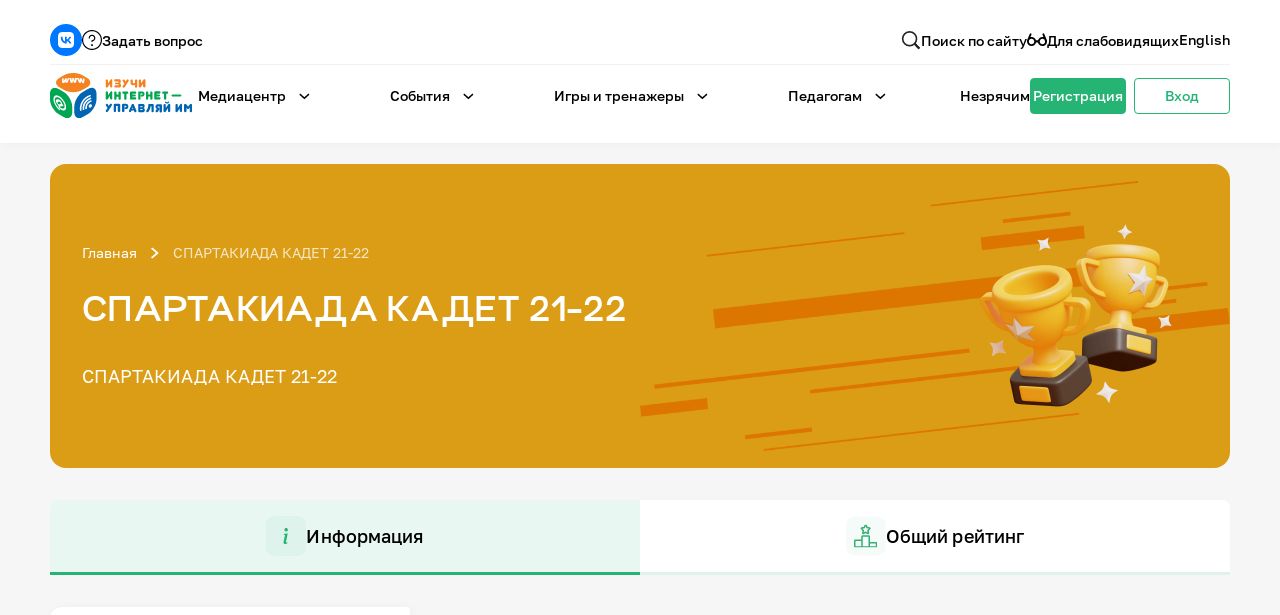

--- FILE ---
content_type: text/html; charset=UTF-8
request_url: https://xn----7sbikand4bbyfwe.xn--p1ai/tournament/kadet-22/
body_size: 17462
content:
<!DOCTYPE html>
<html lang="ru">
<head>
        <title>СПАРТАКИАДА КАДЕТ 21-22 — игра-интернет.рф</title>
    <meta content="Турнир проводится в двух категориях: «Индивидуальный зачет» и «Командный зачет». Лица старше 18 лет могут принять участие в онлайн-чемпионате только в качестве капитана команды." name="description">
    <meta content="СПАРТАКИАДА КАДЕТ 21-22 — игра-интернет.рф" property="og:title">
    <meta content="Турнир проводится в двух категориях: «Индивидуальный зачет» и «Командный зачет». Лица старше 18 лет могут принять участие в онлайн-чемпионате только в качестве капитана команды." property="og:description">
    <meta content="/assets/images/og-img.jpg" property="og:image">
    <meta content="СПАРТАКИАДА КАДЕТ 21-22 — игра-интернет.рф" property="twitter:title">
    <meta content="Турнир проводится в двух категориях: «Индивидуальный зачет» и «Командный зачет». Лица старше 18 лет могут принять участие в онлайн-чемпионате только в качестве капитана команды." property="twitter:description">
    <meta content="/assets/images/og-img.jpg" property="twitter:image">
        <meta property="og:type" content="website">
    <meta content="summary_large_image" name="twitter:card">
    <meta content="width=device-width, initial-scale=1" name="viewport">
        <script>if(!window.BX)window.BX={};if(!window.BX.message)window.BX.message=function(mess){if(typeof mess==='object'){for(let i in mess) {BX.message[i]=mess[i];} return true;}};</script>
<script>(window.BX||top.BX).message({"JS_CORE_LOADING":"Загрузка...","JS_CORE_NO_DATA":"- Нет данных -","JS_CORE_WINDOW_CLOSE":"Закрыть","JS_CORE_WINDOW_EXPAND":"Развернуть","JS_CORE_WINDOW_NARROW":"Свернуть в окно","JS_CORE_WINDOW_SAVE":"Сохранить","JS_CORE_WINDOW_CANCEL":"Отменить","JS_CORE_WINDOW_CONTINUE":"Продолжить","JS_CORE_H":"ч","JS_CORE_M":"м","JS_CORE_S":"с","JSADM_AI_HIDE_EXTRA":"Скрыть лишние","JSADM_AI_ALL_NOTIF":"Показать все","JSADM_AUTH_REQ":"Требуется авторизация!","JS_CORE_WINDOW_AUTH":"Войти","JS_CORE_IMAGE_FULL":"Полный размер"});</script>

<script src="/bitrix/js/main/core/core.min.js?1753869955230432"></script>

<script>BX.Runtime.registerExtension({"name":"main.core","namespace":"BX","loaded":true});</script>
<script>BX.setJSList(["\/bitrix\/js\/main\/core\/core_ajax.js","\/bitrix\/js\/main\/core\/core_promise.js","\/bitrix\/js\/main\/polyfill\/promise\/js\/promise.js","\/bitrix\/js\/main\/loadext\/loadext.js","\/bitrix\/js\/main\/loadext\/extension.js","\/bitrix\/js\/main\/polyfill\/promise\/js\/promise.js","\/bitrix\/js\/main\/polyfill\/find\/js\/find.js","\/bitrix\/js\/main\/polyfill\/includes\/js\/includes.js","\/bitrix\/js\/main\/polyfill\/matches\/js\/matches.js","\/bitrix\/js\/ui\/polyfill\/closest\/js\/closest.js","\/bitrix\/js\/main\/polyfill\/fill\/main.polyfill.fill.js","\/bitrix\/js\/main\/polyfill\/find\/js\/find.js","\/bitrix\/js\/main\/polyfill\/matches\/js\/matches.js","\/bitrix\/js\/main\/polyfill\/core\/dist\/polyfill.bundle.js","\/bitrix\/js\/main\/core\/core.js","\/bitrix\/js\/main\/polyfill\/intersectionobserver\/js\/intersectionobserver.js","\/bitrix\/js\/main\/lazyload\/dist\/lazyload.bundle.js","\/bitrix\/js\/main\/polyfill\/core\/dist\/polyfill.bundle.js","\/bitrix\/js\/main\/parambag\/dist\/parambag.bundle.js"]);
</script>
<script>BX.Runtime.registerExtension({"name":"ls","namespace":"window","loaded":true});</script>
<script>BX.Runtime.registerExtension({"name":"pull.protobuf","namespace":"BX","loaded":true});</script>
<script>BX.Runtime.registerExtension({"name":"rest.client","namespace":"window","loaded":true});</script>
<script>(window.BX||top.BX).message({"pull_server_enabled":"N","pull_config_timestamp":0,"shared_worker_allowed":"Y","pull_guest_mode":"N","pull_guest_user_id":0,"pull_worker_mtime":1753869663});(window.BX||top.BX).message({"PULL_OLD_REVISION":"Для продолжения корректной работы с сайтом необходимо перезагрузить страницу."});</script>
<script>BX.Runtime.registerExtension({"name":"pull.client","namespace":"BX","loaded":true});</script>
<script>BX.Runtime.registerExtension({"name":"pull","namespace":"window","loaded":true});</script>
<script>(window.BX||top.BX).message({"LANGUAGE_ID":"ru","FORMAT_DATE":"DD.MM.YYYY","FORMAT_DATETIME":"DD.MM.YYYY HH:MI:SS","COOKIE_PREFIX":"BITRIX_SM","SERVER_TZ_OFFSET":"10800","UTF_MODE":"Y","SITE_ID":"s1","SITE_DIR":"\/","USER_ID":"","SERVER_TIME":1764190303,"USER_TZ_OFFSET":0,"USER_TZ_AUTO":"Y","bitrix_sessid":"8341f688e4df4c44a15778c2cb31b64b"});</script>


<script  src="/bitrix/cache/js/s1/main/kernel_main/kernel_main_v1.js?1761812339148417"></script>
<script src="/bitrix/js/main/core/core_ls.min.js?17538698642683"></script>
<script src="/bitrix/js/pull/protobuf/protobuf.min.js?159716005176433"></script>
<script src="/bitrix/js/pull/protobuf/model.min.js?159716005114190"></script>
<script src="/bitrix/js/rest/client/rest.client.min.js?16110671329240"></script>
<script src="/bitrix/js/pull/client/pull.client.min.js?175386966349849"></script>
<script>BX.setJSList(["\/bitrix\/js\/main\/session.js","\/bitrix\/js\/main\/pageobject\/pageobject.js","\/bitrix\/js\/main\/core\/core_window.js","\/bitrix\/js\/main\/date\/main.date.js","\/bitrix\/js\/main\/core\/core_date.js","\/bitrix\/js\/main\/utils.js"]);</script>
<script>
bxSession.Expand('8341f688e4df4c44a15778c2cb31b64b.ba2540116eb4d34a288594b2f26f868ec75b58b6287bb8204bfec53194e426af');
</script>



<script>new Image().src='https://dev.igrainternet.ru/bitrix/spread.php?s=QklUUklYX1NNX0dVRVNUX0lEATEzNTk0NzU2ATE3OTUyOTQzMDIBLwEBAQJCSVRSSVhfU01fTEFTVF9WSVNJVAEyNi4xMS4yMDI1IDIzOjUxOjQyATE3OTUyOTQzMDIBLwEBAQI%3D&k=63ca6feabedc162f3bb8b19f1b43ef3c';
new Image().src='https://игра-интернет.рф/bitrix/spread.php?s=QklUUklYX1NNX0dVRVNUX0lEATEzNTk0NzU2ATE3OTUyOTQzMDIBLwEBAQJCSVRSSVhfU01fTEFTVF9WSVNJVAEyNi4xMS4yMDI1IDIzOjUxOjQyATE3OTUyOTQzMDIBLwEBAQI%3D&k=63ca6feabedc162f3bb8b19f1b43ef3c';
new Image().src='https://vic.igrainternet.ru/bitrix/spread.php?s=QklUUklYX1NNX0dVRVNUX0lEATEzNTk0NzU2ATE3OTUyOTQzMDIBLwEBAQJCSVRSSVhfU01fTEFTVF9WSVNJVAEyNi4xMS4yMDI1IDIzOjUxOjQyATE3OTUyOTQzMDIBLwEBAQI%3D&k=63ca6feabedc162f3bb8b19f1b43ef3c';
</script>


    <link rel="shortcut icon" type="image/x-icon" href="/favicon.ico"/>
    <link rel="shortcut icon" type="image/png" href="/favicon.png"/>
    <link rel="apple-touch-icon-precomposed" sizes="144x144" href="/assets/ico/apple-touch-icon-144x144.png"/>
    <link rel="apple-touch-icon-precomposed" sizes="114x114" href="/assets/ico/apple-touch-icon-114x114.png"/>
    <link rel="apple-touch-icon-precomposed" sizes="72x72" href="/assets/ico/apple-touch-icon-72x72.png"/>
    <link rel="apple-touch-icon-precomposed" href="/assets/ico/apple-touch-icon.png"/>
    <!--[if lt IE 9]>
    <script src="//html5shiv.googlecode.com/svn/trunk/html5.js"></script><![endif]-->
    <script>DEBUG = false</script>
    <link rel="stylesheet" type="text/css" href="/assets/bvi/dist/css/bvi.min.css">
    <link rel="stylesheet" type="text/css" href="/assets/css/components.css"/>
    <link rel="stylesheet" type="text/css" href="/assets/css/normalize.css"/>
    <link rel="stylesheet" type="text/css" href="/assets/css/gai-new.css?v=2025-11-26"/>
    <script type="text/javascript" src="/js/jquery-3.5.1.min.js"></script>
    <link rel="stylesheet" type="text/css" href="/assets/css/jquery-ui.min.css"/>
    <link rel="stylesheet" type="text/css" href="/assets/css/jquery-ui.theme.min.css"/>
    <link rel="stylesheet" type="text/css" href="/assets/css/jquery-ui.structure.min.css"/>
    <script type="text/javascript" src="/js/jquery-ui.min.js"></script>
    <link rel="stylesheet" type="text/css" href="/assets/css/jquery.fancybox.min.css"/>
    <link rel="stylesheet" type="text/css" href="/assets/css/tippy/light.css"/>
    <link rel="stylesheet" type="text/css" href="/assets/css/tippy/backdrop.css"/>
    <link rel="stylesheet" type="text/css" href="/assets/css/tippy/shift-away.css"/>
    <link rel="stylesheet" type="text/css" href="/assets/css/select2.min.css"/>
    <link rel="stylesheet" type="text/css" href="/assets/flip/flip.min.css" />
    <!--<script src="/bitrix/templates/main/js/jq-popup.js"></script>
		<script src="/bitrix/templates/main/js/jquery.cookie.js"></script>
		<script src="/js/utils.js"></script>-->
    <style>
    .event-info-nav::-webkit-scrollbar{width:4px}.event-info-nav::-webkit-scrollbar-track{background:#e9f7f1;border-radius:4px}.event-info-nav::-webkit-scrollbar-thumb{border-radius:4px;background:#25b474;transition:.2s cubic-bezier(.215,.61,.355,1)}.event-info-nav::-webkit-scrollbar-thumb:hover{background:#1e9f65}.event-info-nav::-webkit-scrollbar-thumb:active{background:#137247}body{-webkit-overflow-scrolling:none}a,input,select,textarea{-webkit-appearance:none;outline:0}.mod--cut{overflow:hidden;text-overflow:ellipsis}.fancybox__button--fullscreen,.fancybox__button--slideshow,.fancybox__button--thumbs,.fancybox__button--zoom,.w-webflow-badge{display:none !important}.fancybox__content{height:80vh !important;background-color:transparent !important;padding:0 !important}.fancybox__thumbs .carousel__slide .fancybox__thumb:after{border-width:2px !important;border-color:#fff !important}.mod--card-news-trunc,.mod--card-reviews-trunc{display:-webkit-box;-webkit-line-clamp:var(--line-clamp,3);-webkit-box-orient:vertical;word-break:var(--word-break,'none');overflow:hidden;hyphens:auto;text-align:var(--align,left);--is-single-line:1 -Clamp(0,calc(var(--line-clamp) - 1),var(--line-clamp));--delay:calc(-1s*(var(--is-single-line,1) - 1));animation:states 1s var(--delay) paused}
    .mod--disabled *,.mod--disabled *:hover{pointer-events:none !important}@media only screen and (max-width:477px){.card-reviews{width:calc(100%) !important;min-width:100% !important}}@media only screen and (min-width:478px) and (max-width:767px){.card-reviews{width:calc(50% - 18px) !important;min-width:calc(50% - 18px) !important}}@media only screen and (min-width:768px){.card-reviews{width:calc(33.33% - 18px) !important;min-width:calc(33.33% - 18px) !important}}
    .ui-state-default {background-color: #fff;transition: all 200ms cubic-bezier(.35, 0, 0, 1);}
    .ui-state-hover, .ui-state-focus {
    background-color: rgba(37, 180, 116, 0.05);
    transition: all 200ms cubic-bezier(.35, 0, 0, 1);
    }
    .ui-tabs-active {
      background-color: rgba(37, 180, 116, 0.1);
      transition: all 200ms cubic-bezier(.35, 0, 0, 1);
    }
        
    .mod--s-img-thumb-img{
      width: calc(25% - 12px) !important; 
      min-width: calc(25% - 12px) !important;
    }
    .mod--s-img-thumb-img.swiper-slide-thumb-active {
        opacity: 100% !important;
    }
    .tippy-content {
        display: flex !important;
        flex-direction: column !important;
        grid-column-gap: 8px !important;
        grid-row-gap: 8px !important;
        padding: 12px !important;
    }
    .tippy-box[data-theme~=light] {
        box-shadow: 1px 1px 10px 1px rgba(0,0,0,.03) !important;
    }
    .mod--list-add-scroll::-webkit-scrollbar, .select2-results__options::-webkit-scrollbar {
    width: 4px;
    cursor: pointer;
  }
  .mod--list-add-scroll::-webkit-scrollbar-track, .select2-results__options::-webkit-scrollbar-track {
    background: rgba(37,180,116,.05);
    border-radius: 4px;
    cursor: pointer;
  }
  .mod--list-add-scroll::-webkit-scrollbar-thumb, .select2-results__options::-webkit-scrollbar-thumb {
    border-width: 1px;
    border-style: solid;
    border-radius: 4px;
    background: rgba(37,180,116,.8);
    border-color: rgba(37,180,116,.05);
    transition: all .2s cubic-bezier(.35,0,0,1);
    cursor: grab;
    cursor: -moz-grab;
    cursor: -webkit-grab;
  }
  .mod--list-add-scroll::-webkit-scrollbar-thumb:hover, .select2-results__options::-webkit-scrollbar-thumb:hover {
    background: rgba(37,180,116,.9);
    cursor: grab;
    cursor: -moz-grab;
    cursor: -webkit-grab;
  }
  .mod--list-add-scroll::-webkit-scrollbar-thumb:active, .select2-results__options::-webkit-scrollbar-thumb:active {
    background: rgba(37,180,116,1);
    cursor: grabbing;
    cursor: -moz-grabbing;
    cursor: -webkit-grabbing;
  }
  
  /* Select2 */
  .select2-container {
  	width: 100% !important;
  }
  .select2-selection--single {
      border: 1px solid var(--transparent) !important;
      background-color: var(--black-5) !important;
      color: var(--black) !important;
      cursor: pointer !important;
      border-radius: 4px !important;
      align-items: center !important;
      margin-bottom: 0 !important;
      padding: 8px 12px !important;
      line-height: 100% !important;
      transition: all .2s cubic-bezier(.35,0,0,1) !important;
      display: flex !important;
      justify-content: space-between !important;
      min-height: 42px !important;
      width: 100% !important;
  }
  
  .select2-selection--single:hover {
  	background-color: var(--black-10) !important;
  }
  
  .select2-selection--single:active, .select2-selection--single:focus {
  	border-color: var(--green) !important;
  }
  
  .select2-selection__rendered {
    margin: 0px !important;
    padding: 0px !important;
    color: var(--black) !important;
    font-size: 14px !important;
    font-weight: 500 !important;
    line-height: 100% !important;
  }
  
  .select2-search__field {
  	font-size: 16px !important;
    font-weight: 500 !important;
    color: var(--black) !important;
  }
  
  .select2-container--open {
  	max-width: 420px !important;
  }
  
  .select2-container--open .select2-dropdown--below, .select2-container--default .select2-search--dropdown .select2-search__field {
      border: 1px solid var(--black-5) !important;
      border-radius: 4px !important;
      outline-style: none !important;
  }
  
  .select2-selection__arrow {
    display: flex !important;
    position: relative !important;
    width: 12px !important;
    height: 12px !important;
    min-height: 12px !important;
    min-width: 12px !important;
    justify-content: center !important;
    align-items: center !important;
    background-image: url('/assets/images/i-arrow-gr-down.svg') !important;
    background-position: 50% 50% !important;
    background-size: contain !important;
    background-repeat: no-repeat !important;
    top: auto !important;
    transform: translateY(0%) !important;
    right: auto !important;
  }
  
  .select2-results__option {
  	transition-property: all !important;
    transition-duration: 200ms !important;
    transition-timing-function: cubic-bezier(.35,0,0,1) !important;
    font-size: 14px !important;
    font-weight: 500 !important;
  }
  
  .select2-results__option--selected { 
  	background-color: var(--green-10) !important;
  }
  
  .select2-results__option--highlighted {
  	background-color: var(--green-5) !important;
  }

  .select2-container--default
      .select2-selection--single
      .select2-selection__arrow
      b {
      display: none;
  }

  .select2-results__options li,
    .select2-selection__rendered {
      font-weight: normal;
      font-size: 16px;
      line-height: 170% !important;
      color: #202020 !important;
    }
    .w-tab-content{
        overflow: visible !important;      
    }
    .lk-pupils-list.mod--list-add-scroll {
        overflow-y: auto !important;
        overflow-x: hidden !important;
    }
    .lk-tasks-el-content .label-status.mod--cut {
        max-width: 240px !important;
        justify-content: flex-start !important;
    }
        
    .lk-tasks-el-content .label-status.mod--cut .text-xs-bold.mod--label-status {
        text-overflow: ellipsis !important;
        overflow: hidden !important;
    }
    .list-add-col .f-input {
        background-position: 12px !important;
        padding: 8px 12px 8px 44px !important;
        min-height: 42px !important;
        max-height: 42px !important;
        width: 100% !important;
    }
    .ui-datepicker {
        width: 20em !important;
        padding: 8px !important;
        border: 1px solid var(--black-5) !important;
    }
    .ui-corner-all, .ui-corner-bottom, .ui-corner-right, .ui-corner-br {
        border-bottom-right-radius: 4px !important;
        border-bottom-left-radius: 4px !important;
        border-top-right-radius: 4px !important;
        border-top-left-radius: 4px !important;
    } 
    .ui-widget-content {
        border: 1px solid var(--transparent) !important;
        color: #000000 !important;
        font-family: Golos, sans-serif !important;
        font-size: 14px !important;
        box-shadow: 1px 1px 10px 1px rgba(0, 0, 0, .03) !important;
    }
    .ui-widget-header {
        width: 100% !important;
        padding: 0 !important;
        border: 0px solid var(--transparent) !important;
        background: var(--transparent) !important;
        color: var(--black) !important;
        font-weight: 500 !important;
        display: flex !important;
        flex-direction: row !important;
        justify-content: space-between !important;
        align-items: center !important;
        grid-column-gap: 4px !important;
        grid-row-gap: 4px !important;
    }
    .ui-datepicker-month, .ui-datepicker-year {
        border: 1px solid var(--transparent) !important;
        background-color: var(--black-5) !important;
        color: var(--black) !important;
        cursor: pointer !important;
        border-radius: 4px !important;
        align-items: center !important;
        margin-bottom: 0 !important;
        padding: 4px 12px !important;
        line-height: 100% !important;
        transition: all .2s cubic-bezier(.35,0,0,1) !important;
        display: flex !important;
        justify-content: space-between !important;
        min-height: 32px !important;
        min-width: 80px !important;
        width: 100% !important;
        background-image: url(/assets/images/i-arrow-gr-down.svg) !important;
        background-position: calc(100% - 12px) 50% !important;
        background-size: 12px 12px !important;
        background-repeat: no-repeat !important;
    }
        .ui-datepicker-title {
            width: 100% !important;
            margin: 0 !important;
            line-height: 100% !important;
            text-align: center;
            display: flex !important;
            flex-direction: row !important;
            justify-content: center !important;
            grid-column-gap: 4px !important;
            grid-row-gap: 4px !important;
        }
        .ui-datepicker-prev, .ui-datepicker-next {
            position: relative !important;
            top: auto !important;
            left: auto !important;
            right: auto !important;
            width: 32px !important;
            height: 32px !important;
            min-width: 32px !important;
            min-height: 32px !important;
            display: flex !important;
            flex-direction: row !important;
            justify-content: center !important;
            align-items: center !important;
            border: 1px solid var(--transparent) !important;
            background-color: var(--black-5) !important;
            color: var(--black) !important;
            transition: all .2s cubic-bezier(.35,0,0,1) !important;
            cursor: pointer !important;
            background-position: 50% 50% !important;
            background-size: 12px 12px !important;
            background-repeat: no-repeat !important;
        }
        .ui-datepicker-prev {
            background-image: url(/assets/images/i-arrow-gr-left.svg) !important;
        }
        .ui-datepicker-next {
            background-image: url(/assets/images/i-arrow-gr-right.svg) !important;
        }
        .ui-datepicker th, .ui-priority-primary, .ui-widget-content .ui-priority-primary, .ui-widget-header .ui-priority-primary {
            font-weight: 500 !important;
        }
        .ui-state-default, .ui-widget-content .ui-state-default, .ui-widget-header .ui-state-default, .ui-button, html .ui-button.ui-state-disabled:hover, html .ui-button.ui-state-disabled:active {
            border: 1px solid var(--transparent) !important;
            background-color: var(--black-5) !important;
            color: var(--black) !important;
            cursor: pointer !important;
            border-radius: 4px !important;
            transition: all .2s cubic-bezier(.35,0,0,1) !important;
        }
        .ui-timepicker-div .ui_tpicker_time .ui_tpicker_time_input {
            border-bottom: solid 1px var(--black-5) !important;
            width: 100% !important;
        }
        .ui-datepicker-buttonpane {
            border: 0px solid var(--transparent) !important;
            display: flex !important;
            flex-direction: row !important;
            justify-content: center !important;
            grid-column-gap: 8px !important;
            grid-row-gap: 8px !important;
            margin: 0 !important;
            padding: 0 !important;
            width: 100% !important;
        }
        .ui-datepicker-current, .ui-datepicker-close  {
            width: 100% !important;
            margin: 0 !important;
            color: var(--black) !important;
            cursor: pointer !important;
            border-radius: 4px !important;
            padding: 4px 12px !important;
            min-height: 32px !important;
            
        }
    .ui-datepicker-month:hover, .ui-datepicker-year:hover, .ui-datepicker-prev:hover, .ui-datepicker-next:hover, .ui-state-default:hover {
      background-color: var(--black-10) !important;
    }

    .ui-datepicker-month:active, .ui-datepicker-month:focus, .ui-datepicker-year:active, .ui-datepicker-year:focus, .ui-datepicker-prev:active, .ui-datepicker-prev:focus, .ui-datepicker-next:active, .ui-datepicker-next:focus, .ui-state-default:active, .ui-state-default:focus {
      border-color: var(--green) !important;
    }
    /* tick.js */
    @media screen and (max-width:766px){.tick-flip,.tick-text-inline{font-size:24px}.tick-flip{border-radius:4px !important}}@media screen and (min-width:767px){.tick-flip,.tick-text-inline{font-size:40px}.tick-flip{border-radius:8px !important}}.tick-flip-panel{color:#000 !important;background-color:#fff !important}.tick-flip{max-width:100% !important;min-width:1.125em !important;margin:0 !important}.tick-text-inline{display:inline-block;text-align:center;min-width:1em;color:#000 !important}.tick-text-inline+.tick-text-inline{margin-left:-.325em}.tick-flip-panel-text-wrapper{line-height:1.45 !important}
    </style>
    </head>
<body class="body">
<header id="header" class="screen mod--nav" tabindex="0">
        <nav class="header-mob">
        <div class="header-mob-content">
            <div class="header-nav-links mod--mob">
                <div class="form mod--search-header w-form">
    <form 
      id="wf-form-search" 
      name="wf-form-search" 
      data-name="Форма поиска по сайту" 
      method="get" 
      class="form-" 
      aria-label="Форма поиска по сайту" 
      action="/search/"
    >
        <div class="f-search mod--search-header">
            			<input type="text" class="f-input mod--search mod--search-header w-input" autocomplete="off" maxlength="256" name="q" data-name="q" placeholder="Введите запрос" required="" tabindex="0">
			            <input type="submit" value="Поиск" data-wait="Подождите..." class="btn mod--search-header w-button" aria-label="Найти">
        </div>
    </form>
    <div class="form-status w-form-done"></div>
    <div class="form-status w-form-fail"></div>
</div>                <div class="header-drop">
                    <h2 class="text-sm-bold mod--header-link mod--title">Медиацентр</h2>
                    <div class="drop-toggle-content">
                        <a href="/about/" class="text-sm-bold mod--header-link">О&nbsp;проекте</a>
                        <figure class="header-sep"></figure>
                        <a href="/news/" class="text-sm-bold mod--header-link">Новости</a>
                        <figure class="header-sep"></figure>
                        <a href="/photo-gallery/" class="text-sm-bold mod--header-link">Фотогалерея</a>
                        <figure class="header-sep"></figure>
                        <a href="/video-gallery/" class="text-sm-bold mod--header-link">Видео</a>
                        <figure class="header-sep"></figure>
                        <a href="/infographics/" class="text-sm-bold mod--header-link">Инфографики</a>
                        <figure class="header-sep"></figure>
                        <a href="/presentations/" class="text-sm-bold mod--header-link">Презентации</a>
                        <figure class="header-sep"></figure>
                        <a href="/comics/" class="text-sm-bold mod--header-link">Комиксы</a>
                        <figure class="header-sep"></figure>
                        <a href="/records/" class="text-sm-bold mod--header-link">Итоги событий</a>
                        <figure class="header-sep"></figure>
                        <a href="/personal/" class="text-sm-bold mod--header-link">Личный кабинет</a>
                        <figure class="header-sep"></figure>
                        <a href="/en/" class="text-sm-bold mod--header-link">English</a>
                    </div>
                </div>
                                <div class="header-drop">
                    <h2 class="text-sm-bold mod--header-link mod--title">События</h2>
                    <div class="drop-toggle" role="menu" aria-hidden="true">
    <img src="/assets/images/i-triangle.svg" loading="lazy" alt="" class="drop-triangle">
    <div class="drop-toggle-content ">
        <a href="/records/" class="text-sm-bold mod--header-link" role="menuitem">Итоги событий</a>
                    </div>
</div>                </div>
                <div class="header-drop">
                    <h2 class="text-sm-bold mod--header-link mod--title">Игры и&nbsp;тренажеры</h2>
                    <div class="drop-toggle-content">
                        <a href="/knowledge/" class="text-sm-bold mod--header-link">Игра «Знания»</a>
                        <figure class="header-sep"></figure>
                        <a href="/tests/" class="text-sm-bold mod--header-link">Знания в&nbsp;тестах</a>
                        <figure class="header-sep"></figure>
                        <a href="/vic2/" class="text-sm-bold mod--header-link">Викторина</a>
                        <figure class="header-sep"></figure>
                        <!-- <a href="/app/" class="text-sm-bold mod--header-link">Приложение</a>
                        <figure class="header-sep"></figure> -->
                        <a href="/games/glossary/" class="text-sm-bold mod--header-link">Словарь</a>
                        <figure class="header-sep"></figure>
                        <a href="/board-game/" class="text-sm-bold mod--header-link">Настолка</a>
                        <figure class="header-sep"></figure>
                        <a href="/memos/" class="text-sm-bold mod--header-link">Памятки</a>
                    </div>
                </div>
                <div class="header-drop">
                    <h2 class="text-sm-bold mod--header-link mod--title">Педагогам</h2>
                    <div class="drop-toggle-content">
                        <a href="https://xn----jtbafebb4bb3aued0d.xn--p1ai/" class="text-sm-bold mod--header-link">Школа наставников</a>
                        <figure class="header-sep"></figure>
                        <a href="/personal/it-lessons/info/" class="text-sm-bold mod--header-link">IT-урок</a>
                        <figure class="header-sep"></figure>
                        <a href="/methodology/" class="text-sm-bold mod--header-link">Методика</a> 
                        <figure class="header-sep"></figure>
                        <a href="/code-secrets/" class="text-sm-bold mod--header-link">Секреты кода</a>
                    </div>
                </div>
                <div class="drop-toggle-content mod--nomargin">
                    <a href="/game-nez/" class="text-sm-bold mod--header-link">Незрячим</a>
                    <figure class="header-sep"></figure>
                    <a href="/en/" class="text-sm-bold mod--header-link">English</a>
                </div>
                <div class="header-lk mod--mob">
                                        <a href="/register/" class="btn">
                        <div class="text-sm-bold mod--btn mod--header-mob">Регистрация</div>
                    </a>
                    <a href="/auth/" class="btn mod--secondary">
                        <div class="text-sm-bold mod--btn mod--secondary mod--header-mob">Вход</div>
                    </a>
                                    </div>
                <div class="header-top-links mod--sm">
                    <a href="https://vk.com/izuchi.internet" target="_blank" class="social-link mod--vk">
                        <img src="/assets/images/i-vk-new.svg" loading="lazy" alt="Группа VK" class="social-link-img">
                    </a>
                    <!-- <a href="https://t.me/igrainternet" target="_blank" class="social-link mod--tg">
                        <img src="/assets/images/i-soc-tg.svg" loading="lazy" alt="Telegram" class="social-link-img">
                    </a> -->
                    <a id="b-ask-l-mob" href="#" class="header-top-link">
                        <img src="/assets/images/i-question.svg" loading="lazy" alt="" class="header-top-link-img">
                        <div class="text-sm-bold">Задать вопрос</div>
                    </a>
                </div>
            </div>
        </div>
    </nav>
    <div class="content mod--header-top">
        <div class="header-top-links mod--sm">
            <a href="https://vk.com/izuchi.internet" target="_blank" class="social-link mod--vk">
                <img src="/assets/images/i-vk-new.svg" loading="lazy" alt="Группа VK" class="social-link-img">
            </a>
            <!-- <a href="https://t.me/igrainternet" target="_blank" class="social-link mod--tg">
                <img src="/assets/images/i-soc-tg.svg" loading="lazy" alt="Telegram" class="social-link-img">
            </a> -->
            <a id="b-ask-l" href="#" class="header-top-link">
                <img src="/assets/images/i-question.svg" loading="lazy" alt="Задать вопрос" class="header-top-link-img">
                <span class="text-sm-bold">Задать вопрос</span>
            </a>
        </div>
        <div class="form mod--search-header w-form">
    <form 
      id="wf-form-search" 
      name="wf-form-search" 
      data-name="Форма поиска по сайту" 
      method="get" 
      class="form-" 
      aria-label="Форма поиска по сайту" 
      action="/search/"
    >
        <div class="f-search mod--search-header">
            			<input type="text" class="f-input mod--search mod--search-header w-input" autocomplete="off" maxlength="256" name="q" data-name="q" placeholder="Введите запрос" required="" tabindex="0">
			            <input type="submit" value="Поиск" data-wait="Подождите..." class="btn mod--search-header w-button" aria-label="Найти">
        </div>
    </form>
    <div class="form-status w-form-done"></div>
    <div class="form-status w-form-fail"></div>
</div>        <div class="header-top-links">
            <a href="#" class="header-top-link mod--search">
                <div data-is-ix2-target="1" class="header-top-link-img" data-animation-type="lottie" data-src="/assets/documents/i-search.json" data-loop="0" data-direction="1" data-autoplay="0" data-renderer="svg" data-default-duration="1" data-duration="0"></div>
                <div class="text-sm-bold">Поиск&nbsp;по&nbsp;сайту</div>
            </a>
            <a href="#" class="bvi-open header-top-link">
                <img src="/assets/images/i-sunglases.svg" loading="lazy" alt="Для&nbsp;слабовидящих" class="header-top-link-img">
                <div class="text-sm-bold">Для&nbsp;слабовидящих</div>
            </a>
            <a href="/en/" class="text-sm-bold mod--header-top-link">English</a>
        </div>
    </div>
    <nav class="content mod--nav">
        <a href="/" class="header-logo w-nav-brand">
            <img src="/assets/images/logo-ru-hor-sm.svg" loading="lazy" alt="Логотип игра-интернет.рф" class="header-logo-img">
        </a>
        <div class="header-nav-links">
            <div class="header-drop">
                <button class="text-sm-bold mod--header-link" aria-haspopup="true" aria-expanded="false">Медиацентр</button>
                <img src="/assets/images/i-arrow-b-down.svg" loading="lazy" alt="Раскрыть" class="header-toggle-img bvi-img">
                <div class="drop-toggle" role="menu" aria-hidden="true">
                    <img src="/assets/images/i-triangle.svg" loading="lazy" alt="" class="drop-triangle bvi-img">
                    <div class="drop-toggle-content">
                        <a href="/about/" class="text-sm-bold mod--header-link" role="menuitem">О&nbsp;проекте</a>
                        <figure class="header-sep"></figure>
                        <a href="/news/" class="text-sm-bold mod--header-link" role="menuitem">Новости</a>
                        <figure class="header-sep"></figure>
                        <a href="/photo-gallery/" class="text-sm-bold mod--header-link" role="menuitem">Фотогалерея</a>
                        <figure class="header-sep"></figure>
                        <a href="/video-gallery/" class="text-sm-bold mod--header-link" role="menuitem">Видео</a>
                        <figure class="header-sep"></figure>
                        <a href="/infographics/" class="text-sm-bold mod--header-link" role="menuitem">Инфографики</a>
                        <figure class="header-sep"></figure>
                        <a href="/presentations/" class="text-sm-bold mod--header-link" role="menuitem">Презентации</a>
                        <figure class="header-sep"></figure>
                        <a href="/comics/" class="text-sm-bold mod--header-link" role="menuitem">Комиксы</a>
                        <figure class="header-sep"></figure>
                        <a href="/records/" class="text-sm-bold mod--header-link" role="menuitem">Итоги событий</a>
                    </div>
                </div>
            </div>
                        <div class="header-drop">
                <button class="text-sm-bold mod--header-link" aria-haspopup="true" aria-expanded="false">События</button>
                <img src="/assets/images/i-arrow-b-down.svg" loading="lazy" alt="Раскрыть" class="header-toggle-img">
                <div class="drop-toggle" role="menu" aria-hidden="true">
    <img src="/assets/images/i-triangle.svg" loading="lazy" alt="" class="drop-triangle">
    <div class="drop-toggle-content ">
        <a href="/records/" class="text-sm-bold mod--header-link" role="menuitem">Итоги событий</a>
                    </div>
</div>            </div>
            <div class="header-drop">
                <button class="text-sm-bold mod--header-link" aria-haspopup="true" aria-expanded="false">Игры и&nbsp;тренажеры</button>
                <img src="/assets/images/i-arrow-b-down.svg" loading="lazy" alt="Раскрыть" class="header-toggle-img">
                <div class="drop-toggle" role="menu" aria-hidden="true">
                    <img src="/assets/images/i-triangle.svg" loading="lazy" alt="" class="drop-triangle">
                    <div class="drop-toggle-content">
                        <a href="/knowledge/" class="text-sm-bold mod--header-link" role="menuitem">Игра «Знания»</a>
                        <figure class="header-sep"></figure>
                        <a href="/tests/" class="text-sm-bold mod--header-link" role="menuitem">Знания в&nbsp;тестах</a>
                        <figure class="header-sep"></figure>
                        <a href="/vic2/" class="text-sm-bold mod--header-link" role="menuitem">Викторина</a>
                        <figure class="header-sep"></figure>
<!--
                        <a href="/app/" class="text-sm-bold mod--header-link" role="menuitem">Приложение</a>
                        <figure class="header-sep"></figure>
-->
                        <a href="/games/glossary/" class="text-sm-bold mod--header-link" role="menuitem">Словарь</a>
                        <figure class="header-sep"></figure>
                        <a href="/board-game/" class="text-sm-bold mod--header-link" role="menuitem">Настолка</a>
                        <figure class="header-sep"></figure>
                        <a href="/memos/" class="text-sm-bold mod--header-link" role="menuitem">Памятки</a>
                    </div>
                </div>
            </div>
            <div class="header-drop">
                <button class="text-sm-bold mod--header-link" aria-haspopup="true" aria-expanded="false">Педагогам</button>
                <img src="/assets/images/i-arrow-b-down.svg" loading="lazy" alt="Раскрыть" class="header-toggle-img">
                <div class="drop-toggle" style="min-width:200px;" role="menu" aria-hidden="true">
                    <img src="/assets/images/i-triangle.svg" loading="lazy" alt="" class="drop-triangle">
                    <div class="drop-toggle-content">
                        <a href="https://xn----jtbafebb4bb3aued0d.xn--p1ai/" class="text-sm-bold mod--header-link" role="menuitem">Школа наставников</a>
                        <figure class="header-sep"></figure>
                        <a href="/it-lessons/info/" class="text-sm-bold mod--header-link" role="menuitem">IT-урок</a>
                        <figure class="header-sep"></figure>
                        <a href="/methodology/" class="text-sm-bold mod--header-link" role="menuitem">Методика</a> 
                        <figure class="header-sep"></figure>
                        <a href="/code-secrets/" class="text-sm-bold mod--header-link">Секреты кода</a>
                    </div>
                </div>
            </div>
            <a href="/game-nez/" class="text-sm-bold mod--header-link">Незрячим</a>
        </div>
        <div class="header-right">
            <div class="header-lk">
                                <a href="/register/" class="btn">
                    <div class="text-sm-bold mod--btn mod--header-mob">Регистрация</div>
                </a>
                <a href="/auth/" class="btn mod--secondary">
                    <div class="text-sm-bold mod--btn mod--secondary mod--header-mob">Вход</div>
                </a>
                            </div>
            <div class="header-burger">
                <div scroll="both" class="nav-burger">
                    <div data-is-ix2-target="1" class="nav-burger-lottie" data-w-id="7ee03fcf-31e9-91c7-9f4d-a8ec2a4a68b8" data-animation-type="lottie" data-src="/assets/documents/burger.json" data-loop="0" data-direction="1" data-autoplay="0" data-renderer="svg" data-default-duration="0.46" data-duration="0"></div>
                </div>
            </div>
        </div>
    </nav>
    </header>
<div id="comp_9331e13729ae7396db2a12ef4568e94b">
<section class="screen mod--first">
    <div class="content">
        <div class="page-banner mod--img">
            <div class="page-banner-content">
                <nav class="bd-banner">
                    <a href="/" class="text-sm mod--bd-banner-link">Главная</a>
                    <img src="/assets/images/i-arrow-w-right.svg" loading="lazy" alt="Перейти" class="bd-banner-img">
                    <div class="text-sm mod--bd-banner mod--cut">СПАРТАКИАДА КАДЕТ 21-22</div>
                </nav>
                                <h1 class="text-h1 mod--page-banner">СПАРТАКИАДА КАДЕТ 21-22</h1>
                                    <p class="text-lg mod--page-banner">СПАРТАКИАДА КАДЕТ 21-22</p>
                            </div>
                            <img src="/assets/images/plug-event.png" loading="lazy" alt="СПАРТАКИАДА КАДЕТ 21-22"
                     class="page-banner-img">
                    </div>
    </div>
</section>
<section class="screen">
    <div class="content">
        <nav class="tabs-menu">
                            <a href="/tournament/kadet-22/" onclick="BX.ajax.insertToNode('/tournament/kadet-22/?bxajaxid=9331e13729ae7396db2a12ef4568e94b', 'comp_9331e13729ae7396db2a12ef4568e94b'); return false;"  class="tabs-menu-link w-inline-block" >
                    <img loading="lazy" src="/assets/images/i-info-40.svg" alt="Информация" class="tabs-menu-img">
                    <div class="text-h4 mod--tabs-menu-link">Информация</div>
                </a>
                                                    <a href="/tournament/kadet-22/results/" class="tabs-menu-link w-inline-block">
                    <img loading="lazy" src="/assets/images/i-champ-res.svg" alt="Общий рейтинг" class="tabs-menu-img">
                    <div class="text-h4 mod--tabs-menu-link">Общий рейтинг</div>
                </a>
                                </nav>
        <div class="event-info">
            <div class="event-info-aside">
                <button class="btn mod--secondary mod--aside-show-gai w-inline-block">
                    <span class="text-h4 mod--aside-more">Навигация по&nbsp;разделу</span>
                </button>
                <div class="event-info-nav-mask-gai">
                    <nav id="overflowHidden" class="event-info-nav">
                                            </nav>
                </div>
            </div>
            <div class="event-info-content">

                            </div>
        </div>
    </div>
</section>
<!--   Tabs Activation   -->
<script async>
    var Webflow = Webflow || [];
    Webflow.push(function () {
        var a, b,
            c = (a = (a = "tab").replace(/[\[]/, "\\[").replace(/[\]]/, "\\]"), null == (b = new RegExp("[\\?&]" + a + "=([^&#]*)").exec(location.search)) ? "" : decodeURIComponent(b[1].replace(/\+/g, " ")));
        c && $("." + c).triggerHandler("click")
    })
</script>
<!--   Aside Navigation   -->
<script async>
    const ids = ['itogi', 'timing', 'who', 'individ', 'team', 'online', 'bonus', 'winners', 'prizes', 'rules', 'policy', 'faq', 'feedback',  ]

    const idEls = document.querySelectorAll('[id]')
    if (idEls.length) {
        idEls.forEach(el => el.style.scrollMarginTop = '112px')
    }

    function clickOnMenu(btn, el) {
        if (!btn) return
        btn.addEventListener('click', (e) => {
            e.preventDefault();
            scrollTop(`#ev-${el}`);
            trigger(`#ev-${el}-trigger`);
        })
    }

    function scrollTop(id) {
        const el = document.querySelector(id);
        el.scrollIntoView({behavior: "smooth"})
    }

    function trigger(el) {
        const trigger = document.querySelector(el)
        if (trigger.classList.contains("mod--opened")) return
        trigger.click();
        trigger.find('.block-drop-toggle-mask').focus();
    }

    const ev = document.querySelector(`#btn-ev-rules`)

    if (location.hash) {
        const hashElement = location.hash ? document.querySelector(location.hash) : false
        if (hashElement) {
            if (location.hash.includes('trigger')) {
                trigger(location.hash)
            } else {
                const childs = hashElement.querySelectorAll('[id]')
                if (childs.length) {
                    childs.forEach(child => {
                        if (child.id.includes('trigger')) {
                            trigger(`#${child.id}`)
                        }
                    })
                } else {
                    if (idEls.length) {
                        idEls.forEach(idEl => {
                            let childsIds = idEl.querySelectorAll('[id]')
                            let childsTriggers = []
                            if (childsIds.length) {
                                childsIds.forEach(childId => {
                                    if (childId.id.includes('trigger')) {
                                        childsTriggers.push(childsIds)
                                    }
                                })
                            }
                            if (childsTriggers.length) {
                                childsTriggers.forEach(childIds => {
                                    childIds.forEach(childId => {
                                        if (childId.id.includes(location.hash.replace('#', ''))) {
                                            childIds.forEach(child => {
                                                if (child.id.includes('trigger')) {
                                                    trigger(`#${child.id}`)
                                                }
                                            })
                                        }
                                    })
                                })
                            }
                        })
                    }
                }
            }
            scrollTop(location.hash)
        }
    }

    ids.forEach(el => {
        const btn = document.querySelector(`#ev-${el}-trigger`)
        if (!btn) return
        btn.addEventListener('click', (e) => {
            scrollTop(`#ev-${el}`)
            if (btn.classList.contains("mod--opened")) {
                btn.classList.remove("mod--opened");
            } else {
                btn.classList.add("mod--opened");
            }
        })
    });


    clickOnMenu(ev, 'rules')


    ids.forEach(el => {
        const btn = document.querySelector(`#nav-${el}`)
        clickOnMenu(btn, el);
    });
</script></div><footer class="screen mod--footer">
    <button class="scroll-up mod--hidden w-inline-block" aria-label="Наверх страницы">
        <img src="/assets/images/i-arrow-scroll-up.svg" loading="lazy" alt="Наверх страницы" class="scroll-up-img">
    </button>
    <div class="content mod--footer">
        <div class="footer-up">
            <div class="footer-box mod--left mod--logo">
                <a href="/" class="header-logo w-nav-brand">
                    <img src="/assets/images/logo-ru-hor-sm.svg" loading="lazy" alt="Логотип игра-интернет.рф" class="header-logo-img">
                </a>
                <a id="w-node-d623a5eb-a6ba-c120-ca4c-8d06fbcc68b9-7ede1271" href="documents/sreda-cert.pdf" target="_blank" class="logo-sreda-link w-inline-block">
                    <img src="/assets/images/logo-sreda-color.svg" loading="lazy" alt="Логотип Доступная среда для всех" class="logo-sreda">
                </a>
                <div class="footer-socials">
                    <a href="https://vk.com/izuchi.internet" target="_blank" class="social-link mod--vk w-inline-block">
                        <img src="/assets/images/i-vk-new.svg" loading="lazy" alt="Группа VK" class="social-link-img">
                    </a>
                    <!-- <a href="https://t.me/igrainternet" target="_blank" class="social-link mod--tg w-inline-block">
                        <img src="/assets/images/i-soc-tg.svg" loading="lazy" alt="Telegram" class="social-link-img">
                    </a> -->
                </div>
            </div>
            <nav class="footer-box mod--footer-nav">
                <h2 class="text-h3 mod--footer-nav">Медиацентр</h2>
                <div class="footer-nav-list">
                    <a href="/about/" class="text-sm mod--footer-nav">О&nbsp;проекте</a>
                    <a href="/news/" class="text-sm mod--footer-nav">Новости</a>
                    <a href="/photo-gallery/" class="text-sm mod--footer-nav">Фотогалерея</a>
                    <a href="/video-gallery/" class="text-sm mod--footer-nav">Видео</a>
                    <a href="/infographics/" class="text-sm mod--footer-nav">Инфографики</a>
                    <a href="/presentations/" class="text-sm mod--footer-nav">Презентации</a>
                    <a href="/comics/" class="text-sm mod--footer-nav">Комиксы</a>
                    <a href="/records/" class="text-sm mod--footer-nav">Итоги событий</a>
                    <a href="/personal/" class="text-sm mod--footer-nav">Личный кабинет</a>
                    <a href="/en/" class="text-sm mod--footer-nav">English</a>
                </div>
            </nav>
            <nav class="footer-box mod--footer-nav">
                <h2 class="text-h3 mod--footer-nav">Игры и тренажеры</h2>
                <div class="footer-nav-list">
                    <a href="/knowledge/" class="text-sm mod--footer-nav">Игра «Знания»</a>
                    <a href="/tests/" class="text-sm mod--footer-nav">Знания в&nbsp;тестах</a>
                    <a href="/game-nez/" class="text-sm mod--footer-nav">Незрячим</a>
                    <a href="/vic2/" class="text-sm mod--footer-nav">Викторина</a>
<!--                    <a href="/app/" class="text-sm mod--footer-nav">Приложение</a>-->
                    <a href="/games/glossary/" class="text-sm mod--footer-nav">Словарь</a>
                    <a href="/board-game/" class="text-sm mod--footer-nav">Настолка</a>
                    <a href="/memos/" class="text-sm mod--footer-nav">Памятки</a>
                </div>
            </nav>
            <div id="w-node-ed02fd3b-d63e-a271-c08b-bddcb4fba126-7ede1271" class="footer-box">
                                
            </div>
            <div id="b-ask" class="form mod--auth w-form">
    <form id="form-feedback" name="form-feedback" data-name="Задать вопрос" aria-label="Задать вопрос" method="POST" action="/tournament/kadet-22/?e=kadet-22#b-ask" class="form- mod--footer">
        <input type="hidden" name="sessid" id="sessid" value="8341f688e4df4c44a15778c2cb31b64b" />                <h2 class="text-h3 mod--footer-nav">Вопрос или&nbsp;отзыв о&nbsp;проекте</h2>
                <div class="auth-form-box mod--footer">
            <div id="captcha-container" class="smart-captcha" style="display:none;">
                <input type="hidden" name="smart-token" value="">
            </div>
            <input id="user_name" name="user_name" data-name="Ваше имя" aria-label="Ваше имя" type="text" class="f-input mod--footer w-input" maxlength="256" placeholder="Ваше имя" required="" value="" tabindex="0">
            <input id="user_email" name="user_email" data-name="Ваш e-mail" aria-label="Ваш e-mail" type="email" class="f-input mod--footer w-input" maxlength="256"  placeholder="E-Mail" required="" value="">
            <textarea id="MESSAGE" name="MESSAGE" data-name="Ваш вопрос" aria-label="Ваш вопрос" maxlength="5000" placeholder="Ваш вопрос" required="" class="f-input mod--textarea mod--footer w-input"></textarea>
                        <label class="w-checkbox f-checkbox-box mod--top">
                <div class="w-checkbox-input w-checkbox-input--inputType-custom f-checkbox mod--top" aria-hidden="true" role="presentation"></div>
                <input 
                type="checkbox" 
				name="user_agreement" 
                data-name="Согласие на обработку данных" 
                aria-label="Согласие на обработку данных"
                id="user_agreement" 
                required=""
                style="opacity:0;position:absolute;">
                <p for="user_agreement" class="text-xs-bold w-form-label">Даю согласие оператору АНО &laquo;Координационный центр национального домена сети Интернет&raquo; на&nbsp;обработку моих персональных данных в&nbsp;объеме и&nbsp;на&nbsp;условиях, определенных <a href="https://cctld.ru/files/docs/personal_data_policy.pdf" target="_blank">&laquo;Политикой в&nbsp;отношении обработки персональных данных в&nbsp;АНО &laquo;Координационный центр национального домена сети Интернет&raquo;</a>. Отправка данных проверяется сервисом <a href="https://yandex.ru/legal/smartcaptcha_notice/" target="_blank">Yandex Smart Captcha</a>.</p>
            </label>
        </div>
        <div class="auth-form-box mod--footer">
            <input type="hidden" name="PARAMS_HASH" value="f3bce5c4662d2916216e585d5f3bdfee">
            <input type="hidden" name="he" value="">
            <input type="hidden" name="company" value="">
            <input type="hidden" name="occupation" value="hello" required="">
            <input type="submit" name="submit" value="Отправить" data-wait="Подождите..." class="btn mod--form mod-footer w-button" id="form-feedback-submit">
        </div>
    </form>
    </div>
        </div>
        <div class="footer-dowm">
            <div class="footer-box mod--left">
                <div class="text-sm mod--footer-policy">©&nbsp;2025&nbsp;| игра-интернет.рф&nbsp;— Все права защищены
                </div>
            </div>
            <div class="footer-box">
                <a href="https://cctld.ru/files/docs/personal_data_policy.pdf" target="_blank" class="text-xs mod--footer-link">Политика в&nbsp;отношении обработки персональных данных в&nbsp;АНО &laquo;Координационный центр национального домена сети Интернет&raquo;</a>
                <a href="/assets/documents/cookie.pdf" target="_blank" class="text-xs mod--footer-link">Политика обработки файлов Cookie</a>
            </div>
            <div class="footer-box mod--right">
                <a href="https://atman.pro/?utm_source=website&amp;utm_medium=copyright&amp;utm_campaign=igra-internet" target="_blank" class="logo-atman-link w-inline-block">
                    <img src="/assets/images/logo-atman.svg" loading="lazy" alt="Atman — поддержка и развитие digital-проектов" class="logo-atman">
                </a>
            </div>
        </div>
    </div>
</footer>
<script type="text/javascript" src="/js/ik-common.js?v=2025-11-26" ></script>
<script type="text/javascript" src="/js/gai-new.js?v=2025-11-26"></script>
<script type="text/javascript" src="/js/jquery.fancybox.min.js"></script>
<script type="text/javascript" src="/assets/flip/flip.min.js"></script>
<!-- [if lte IE 9]>
<script type="text/javascript" src="/js/placeholders.min.js"></script><![endif] -->
<script async="">
$(document).ready(function() {
    $('.header-drop').on('mouseenter focusin', function() {
        $(this).find('button[aria-haspopup]').attr('aria-expanded', 'true');
        $(this).find('.drop-toggle').attr('aria-hidden', 'false');
    });

    $('.header-drop').on('mouseleave focusout', function() {
        $(this).find('button[aria-haspopup]').attr('aria-expanded', 'false');
        $(this).find('.drop-toggle').attr('aria-hidden', 'true');
    });

    $('.block-drop-trigger').on('click', function() {
        $(this).attr('aria-expanded', 'true');
        $(this).next('.block-drop-toggle-mask').attr('aria-hidden', 'false');
        $(this).next('.block-drop-toggle-mask').focus();
    });
    
    $('.scroll-up').on('click', function() {
        $('#header').focus();
    });
    
    $('.header-top-link.mod--search').on('click', function() {
        setTimeout(function() {
            $('.content.mod--header-top .f-input.mod--search.mod--search-header').focus();
        }, 201);
    });
    
    $('#b-ask-l').on('click', function() {
        $('#b-ask #user_name').focus();
    });
});
</script>
<script type="text/javascript" src="/js/select2.min.js" type="text/javascript"></script>
<script>
$(document).ready(function(){$("#filter-classes, #filter-classes-added, #filter-topics, #filter-topics-added, #filter-points, #filter-points-added").select2({language:{noResults:function(){return"Ничего не найдено"}},escapeMarkup:function(e){return e}})});
</script>
<!--   Tippy.js   -->
<script type="text/javascript" src="/js/popper.min.js"></script>
<script type="text/javascript" src="/js/tippy-bundle.umd.min.js"></script>
<script>
tippy(".class-delete",{trigger:"click",arrow:!0,interactive:!0,content:e=>e.parentElement.querySelector(".class-delete-tip").innerHTML,allowHTML:!0,theme:"light",onShow(e){e.reference.parentElement.querySelector(".class-delete-tip")}}),tippy(".class-pupil-delete",{trigger:"click",arrow:!0,interactive:!0,content:e=>e.parentElement.querySelector(".class-pupil-delete-tip").innerHTML,allowHTML:!0,theme:"light",onShow(e){e.reference.parentElement.querySelector(".class-pupil-delete-tip")}}),tippy(".class-leave",{trigger:"click",arrow:!0,interactive:!0,content:e=>e.parentElement.querySelector(".class-leave-tip").innerHTML,allowHTML:!0,theme:"light",onShow(e){e.reference.parentElement.querySelector(".class-leave-tip")}}),tippy(".class-reject",{trigger:"click",arrow:!0,interactive:!0,content:e=>e.parentElement.querySelector(".class-reject-tip").innerHTML,allowHTML:!0,theme:"light",onShow(e){e.reference.parentElement.querySelector(".class-reject-tip")}}),tippy(".lesson-delete",{trigger:"click",arrow:!0,interactive:!0,content:e=>e.parentElement.querySelector(".lesson-delete-tip").innerHTML,allowHTML:!0,theme:"light",onShow(e){e.reference.parentElement.querySelector(".lesson-delete-tip")}}),tippy(".lesson-pupil-delete",{trigger:"click",arrow:!0,interactive:!0,content:e=>e.parentElement.querySelector(".lesson-pupil-delete-tip").innerHTML,allowHTML:!0,theme:"light",onShow(e){e.reference.parentElement.querySelector(".lesson-pupil-delete-tip")}}),tippy(".lesson-result-delete",{trigger:"click",arrow:!0,interactive:!0,content:e=>e.parentElement.querySelector(".lesson-result-delete-tip").innerHTML,allowHTML:!0,theme:"light",onShow(e){e.reference.parentElement.querySelector(".lesson-pupil-result-tip")}}),tippy(".ch-team-delete",{trigger:"click",arrow:!0,interactive:!0,content:e=>e.parentElement.querySelector(".ch-team-delete-tip").innerHTML,allowHTML:!0,theme:"light",onShow(e){e.reference.parentElement.querySelector(".ch-team-delete-tip")}}),tippy(".ch-banner-team-delete",{trigger:"click",arrow:!0,interactive:!0,content:e=>e.parentElement.querySelector(".ch-banner-team-delete-tip").innerHTML,allowHTML:!0,theme:"light",onShow(e){e.reference.parentElement.querySelector(".ch-banner-team-delete-tip")}}),tippy(".ch-banner-member-delete",{trigger:"click",arrow:!0,interactive:!0,content:e=>e.parentElement.querySelector(".ch-banner-member-delete-tip").innerHTML,allowHTML:!0,theme:"light",onShow(e){e.reference.parentElement.querySelector(".ch-banner-member-delete-tip")}}),tippy(".ch-banner-personal-delete",{trigger:"click",arrow:!0,interactive:!0,content:e=>e.parentElement.querySelector(".ch-banner-personal-delete-tip").innerHTML,allowHTML:!0,theme:"light",onShow(e){e.reference.parentElement.querySelector(".ch-banner-personal-delete-tip")}}),tippy(".ch-banner-reject-delete",{trigger:"click",arrow:!0,interactive:!0,content:e=>e.parentElement.querySelector(".ch-banner-reject-delete-tip").innerHTML,allowHTML:!0,theme:"light",onShow(e){e.reference.parentElement.querySelector(".ch-banner-reject-delete-tip")}}),tippy(".ch-leave-delete",{trigger:"click",arrow:!0,interactive:!0,content:e=>e.parentElement.querySelector(".ch-leave-delete-tip").innerHTML,allowHTML:!0,theme:"light",onShow(e){e.reference.parentElement.querySelector(".ch-leave-delete-tip")}});
</script>
<!--   Yandex Smart Captcha   -->
<script src="https://smartcaptcha.yandexcloud.net/captcha.js?render=onload&onload=onloadFunction"></script>
<script>
    const SMARTCAPTCHA_SERVER_KEY = 'ysc2_wiJ8UuuJERgD0gr4qDAhbhCCxDxKSaACeyTfffl22784937d',
          SMARTCAPTCHA_SITE_KEY = 'ysc1_wiJ8UuuJERgD0gr4qDAhXvvy3f4t5hU82DVI8hXmafe0d570';
    
    var interval;
    interval = setTimeout(function () { interval = "true"; }, 5001);
    
    function checkForSpam(value) {
        return !value.includes('http') || 
               !value.includes('<') || 
               !value.includes('>') || 
               !value.includes('@') ||
               !value.includes('xn----7sbikand4bbyfwe.xn–p1ai') ||
               !value.includes('.xn--p1ai') ||
               !value.includes('.xn-p1ai') ||
               !value.includes('.рф') ||
               !value.includes('com') ||
               !value.includes('ru') ||
               /[А-Яа-яЁё]+/u.test(value) || 
               !/[a-zA-Z]+/.test(value) ||
               !/\d{10,15}/.test(value) || 
               !/\+7 \(\d{3}\) \d{3}-\d{2}-\d{2}/.test(value) || 
               !/8 \(\d{3}\) \d{3}-\d{2}-\d{2}/.test(value) ||
               !value.includes('рассылк') ||
               !value.includes('звон') ||
               !value.includes('sms') ||
               !value.includes('смс') ||
               !value.includes('whatsapp') ||
               !value.includes('telegram') ||
               !value.includes('viber');
    }
    
    function onloadFunction() {
        if (window.smartCaptcha) {
            const container = document.getElementById('captcha-container');

            const widgetId = window.smartCaptcha.render(container, {
                sitekey: SMARTCAPTCHA_SITE_KEY,
                hl: 'ru',
                invisible: true,
                callback: callback,
                shieldPosition: 'top-left',
                hideShield: true,
                test: true,
            });
        }
    }
    
    function checkForToken() {
        if (document.querySelector('input[name="smart-token"]').value && document.querySelector('input[name="smart-token"]').value != null && document.querySelector('input[name="smart-token"]').value != "") {
            document.querySelector('input[name="smart-token"]').value = null;
        }
    }
    
    document.addEventListener('DOMContentLoaded', function() {
        onloadFunction();
        checkForToken();
    });
    
    
    $('#form-feedback').submit(function(e) {
        var feedback_a = document.forms["form-feedback"]["company"].value,
            feedback_b = document.forms["form-feedback"]["occupation"].value;
        if ( ( feedback_a == null || feedback_a == "" ) && feedback_b == "hello" && interval == "true") {
            if (!window.smartCaptcha) {
                return true;
            } else {
                if ( window.smartCaptcha.getResponse() != null && window.smartCaptcha.getResponse() != "") {
                    return true;
                } else {
                    e.preventDefault(e);
                    window.smartCaptcha.execute();
                }
            } 
        } else {
          e.preventDefault(e);
          alert('Вы не прошли проверку на робота. Перезагрузите страницу и попробуйте еще раз. Обратите внимание, что для заполнения формы требуется подождать не менее 5 секунд с момента полной загрузки страницы.');
          return false;
        }
    });
    
    function callback() {
        const tokenInput = document.querySelector('input[name="smart-token"]');
        const token = tokenInput.value;
        
                $('#form-feedback-submit').click();
                
        (async () => {
            const data = await fetch('https://smartcaptcha.yandexcloud.net:443/validate', {
                method: 'GET',
                mode: 'cors',
                headers: {
                    'secret': SMARTCAPTCHA_SERVER_KEY,
                    'token': token
                }
            })
        })()
    }
    
        </script>
<!--   BVI Init   -->
<script type="text/javascript" src="/assets/bvi/dist/js/bvi.min.js"></script>
<script async="">new isvek.Bvi({target: '.bvi-open'});</script>
<script defer="">
$(document).ready(function() {
    function addAriaLabel(selector, label) {
        if (!$(selector).attr('aria-label')) {
            $(selector).attr('aria-label', label);
        }
    }

    const ariaLabels = [
        { selector: '.bvi-fontSize-minus', label: 'Уменьшить шрифт' },
        { selector: '.bvi-fontSize-plus', label: 'Увеличить шрифт' },
        { selector: '.bvi-theme-white', label: 'Белая тема' },
        { selector: '.bvi-theme-black', label: 'Чёрная тема' },
        { selector: '.bvi-theme-blue', label: 'Синяя тема' },
        { selector: '.bvi-theme-brown', label: 'Коричневая тема' },
        { selector: '.bvi-theme-green', label: 'Зелёная тема' },
        { selector: '.bvi-images-on', label: 'Включить изображения' },
        { selector: '.bvi-images-off', label: 'Выключить изображения' },
        { selector: '.bvi-images-grayscale', label: 'Изображения в градациях серого' },
        { selector: '.bvi-speech-off', label: 'Выключить синтез речи' },
        { selector: '.bvi-speech-on', label: 'Включить синтез речи' },
        { selector: '[data-bvi="modal"]', label: 'Настройки' },
        { selector: '[data-bvi="close"]', label: 'Обычная версия сайта' },
        { selector: '[data-bvi="panel-hide"]', label: 'Скрыть панель' },
        { selector: '[data-bvi="panel-show"]', label: 'Показать панель' }
    ];

    ariaLabels.forEach(item => {
        addAriaLabel(item.selector, item.label);
    });

    $('[data-bvi="close"]').on('click', function() {
        ariaLabels.forEach(item => {
            addAriaLabel(item.selector, item.label);
        });
    });

    $('.bvi-open').on('click', function() {
        ariaLabels.forEach(item => {
            addAriaLabel(item.selector, item.label);
        });
    });
});
</script>
<!--   Menu Transition on Scroll   -->
<script async="">
if(screen.width>991){window.onscroll=function(){a()};var b=document.getElementById("header");function a(){document.body.scrollTop>0||document.documentElement.scrollTop>0?b.classList.add("mod--scroll"):b.classList.remove("mod--scroll")}(document.body.scrollTop>0||document.documentElement.scrollTop>0)&&a()}
</script>
<!--   Scroll Up   -->
<script async="">
$(".scroll-up").click(function(){return $("html, body").animate({scrollTop:0},"smooth"),!1}),$(document).scroll(function(){$(this).scrollTop()>400?$(".scroll-up").removeClass("mod--hidden"):$(".scroll-up").addClass("mod--hidden")}),$("#b-ask-l").click(function(){$([document.documentElement,document.body]).animate({scrollTop:$("#b-ask").offset().top-160},400)}),$("#b-ask-l-mob").click(function(){$([document.documentElement,document.body]).animate({scrollTop:$("#b-ask").offset().top-160},400)});
</script>
<!--   Disable Scroll in Blocks with Scrollbar   -->
<script>
document.onwheel=function(e){if("scrollOverflow"==e.target.id){var l=e.target,t=e.deltaY||e.detail||e.wheelDelta;t<0&&0==l.scrollTop&&e.preventDefault(),t>0&&l.scrollHeight-l.clientHeight-l.scrollTop<=1&&e.preventDefault()}};
</script>
<!--   Disable Scroll by Data Attribute   -->
<script async="">
var Webflow=Webflow||[],$body=$(document.body),scrollPosition=0;Webflow.push(function(){$("[scroll=disable]").on("click",function(){var o=$body.innerWidth();scrollPosition=window.pageYOffset,$body.css("overflow","hidden"),$body.css("position","fixed"),$body.css("top",`-${scrollPosition}px`),$body.width(o)}),$("[scroll=enable]").on("click",function(){"hidden"!=$body.css("overflow")&&(scrollPosition=window.pageYOffset),$body.css("overflow",""),$body.css("position",""),$body.css("top",""),$body.width(""),$(window).scrollTop(scrollPosition)}),$("[scroll=both]").on("click",function(){if("hidden"!=$body.css("overflow")){var o=$body.innerWidth();scrollPosition=window.pageYOffset,$body.css("overflow","hidden"),$body.css("position","fixed"),$body.css("top",`-${scrollPosition}px`),$body.width(o)}else $body.css("overflow",""),$body.css("position",""),$body.css("top",""),$body.width(""),$(window).scrollTop(scrollPosition)})});
</script>
<!-- Scroll Overflow -->
<script async="">
document.onwheel=function(e){for(var l=document.getElementsByClassName("scrollOverflow"),t=0;t<l.length;t++){var o=l[t];if(e.target.classList.contains("scrollOverflow")){var r=e.deltaY||e.detail||e.wheelDelta;r<0&&0===o.scrollTop&&e.preventDefault(),r>0&&o.scrollHeight-o.clientHeight-o.scrollTop<=1&&e.preventDefault()}}};
</script>
<!-- Home | Sort -->
<script type="text/javascript" src="/js/moment.min.js"></script>
<script>
$(document).ready(function(){var e=$(".list.mod--records-home .card-news").clone();e.sort(function(e,m){var t=moment($(e).data("date"),"DD.MM.YYYY HH:mm:ss");return moment($(m).data("date"),"DD.MM.YYYY HH:mm:ss")-t}),$(".list.mod--records-home").empty().append(e),e.slice(3).hide()});
</script>
<!-- Modal | Reviews -->
<script async="">
$(function(){var t=$("#modalName"),a=$("#modalReview");$(document).on("click",'[data-action="modal"]',function(e){e.preventDefault();var n=$(this).closest("[data-name]").data("name").toString(),o=$(this).closest("[data-text]").data("text").toString();t.text(n),a.text(o)})});
</script>
<script src="/js/swiper-bundle.min.js" type="text/javascript"></script>
<!-- Slider | Reviews -->
<script async>
$(document).ready(function(){new Swiper(".s-reviews",{direction:"horizontal",loop:!1,slidesPerView:3,spaceBetween:24,autoHeight:!1,grabCursor:!0,navigation:{nextEl:"#s-reviews-next",prevEl:"#s-reviews-prev"},pagination:{el:"#s-reviews-p"},breakpoints:{0:{slidesPerView:1,spaceBetween:24},478:{slidesPerView:2,spaceBetween:24},767:{slidesPerView:3,spaceBetween:24}}})});
</script>


<!-- Top.Mail.Ru counter --><script type="text/javascript"> var _tmr = window._tmr || (window._tmr = []); _tmr.push({id: "3368414", type: "pageView", start: (new Date()).getTime()}); (function (d, w, id) { if (d.getElementById(id)) return; var ts = d.createElement("script"); ts.type = "text/javascript"; ts.async = true; ts.id = id; ts.src = "https://top-fwz1.mail.ru/js/code.js"; var f = function () {var s = d.getElementsByTagName("script")[0]; s.parentNode.insertBefore(ts, s);}; if (w.opera == "[object Opera]") { d.addEventListener("DOMContentLoaded", f, false); } else { f(); } })(document, window, "tmr-code");</script><noscript><div><img src="https://top-fwz1.mail.ru/counter?id=3368414;js=na" style="position:absolute;left:-9999px;" alt="Top.Mail.Ru" /></div></noscript><!-- /Top.Mail.Ru counter -->
<!-- Yandex.Metrika counter --> 
<script type="text/javascript" > (function(m,e,t,r,i,k,a){m[i]=m[i]||function(){(m[i].a=m[i].a||[]).push(arguments)}; m[i].l=1*new Date();k=e.createElement(t),a=e.getElementsByTagName(t)[0],k.async=1,k.src=r,a.parentNode.insertBefore(k,a)}) (window, document, "script", "https://mc.yandex.ru/metrika/tag.js", "ym"); ym(22280683, "init", { clickmap:true, trackLinks:true, accurateTrackBounce:true, webvisor:true }); </script> 
<noscript><div><img src="https://mc.yandex.ru/watch/22280683" style="position:absolute; left:-9999px;" alt="" /></div></noscript> 
<!-- /Yandex.Metrika counter -->

</body>
</html>

--- FILE ---
content_type: text/css
request_url: https://xn----7sbikand4bbyfwe.xn--p1ai/assets/css/gai-new.css?v=2025-11-26
body_size: 42763
content:
@font-face {
  font-family: Golos;
  src: url('../fonts/Golos-Text_Bold.woff2') format("woff2");
  font-weight: 700;
  font-style: normal;
  font-display: swap;
}

@font-face {
  font-family: Golos;
  src: url('../fonts/Golos-Text_DemiBold.woff2') format("woff2");
  font-weight: 600;
  font-style: normal;
  font-display: swap;
}

@font-face {
  font-family: Golos;
  src: url('../fonts/Golos-Text_Medium.woff2') format("woff2");
  font-weight: 500;
  font-style: normal;
  font-display: swap;
}

@font-face {
  font-family: Golos;
  src: url('../fonts/Golos-Text_Regular.woff2') format("woff2");
  font-weight: 400;
  font-style: normal;
  font-display: swap;
}

@font-face {
  font-family: Craftwork Grotesk;
  src: url('../fonts/CraftworkGrotesk-Bold.ttf') format("truetype");
  font-weight: 700;
  font-style: normal;
  font-display: swap;
}

@font-face {
  font-family: Junegull;
  src: url('../fonts/junegull-rg.ttf') format("truetype");
  font-weight: 700;
  font-style: normal;
  font-display: swap;
}

:root {
  --green-100: #25b474;
  --green-dark: #178a57;
  --black-100: black;
  --grey-100: #f6f6f6;
  --grey-dark: #525252;
  --white-100: white;
  --black-5: #0000000d;
  --transparent: transparent;
  --green-10: #25b4741a;
  --green-15: #25b47426;
  --black-10: #0000001a;
  --blue-dark: #035c9d;
  --blue-100: #0066b2;
  --white-75: #ffffffbf;
  --red-100: #e91e24;
  --green-5: #25b4740d;
  --orange-100: #db9d16;
  --red-10: #e91e241a;
  --red-15: #e91e2426;
  --blue-15: #0066b226;
  --blue-5: #0066b20d;
  --black-2: #00000005;
  --orange-10: #db9d161a;
}

.w-form-formradioinput--inputType-custom {
  border: 1px solid #ccc;
  border-radius: 50%;
  width: 12px;
  height: 12px;
}

.w-form-formradioinput--inputType-custom.w--redirected-focus {
  box-shadow: 0 0 3px 1px #3898ec;
}

.w-form-formradioinput--inputType-custom.w--redirected-checked {
  border-width: 4px;
  border-color: #3898ec;
}

.w-checkbox {
  margin-bottom: 5px;
  padding-left: 20px;
  display: block;
}

.w-checkbox:before {
  content: " ";
  grid-area: 1 / 1 / 2 / 2;
  display: table;
}

.w-checkbox:after {
  content: " ";
  clear: both;
  grid-area: 1 / 1 / 2 / 2;
  display: table;
}

.w-checkbox-input {
  float: left;
  margin: 4px 0 0 -20px;
  line-height: normal;
}

.w-checkbox-input--inputType-custom {
  border: 1px solid #ccc;
  border-radius: 2px;
  width: 12px;
  height: 12px;
}

.w-checkbox-input--inputType-custom.w--redirected-checked {
  background-color: #3898ec;
  background-image: url('https://d3e54v103j8qbb.cloudfront.net/static/custom-checkbox-checkmark.589d534424.svg');
  background-position: 50%;
  background-repeat: no-repeat;
  background-size: cover;
  border-color: #3898ec;
}

.w-checkbox-input--inputType-custom.w--redirected-focus {
  box-shadow: 0 0 3px 1px #3898ec;
}

h1 {
  margin-top: 0;
  margin-bottom: 0;
  font-size: 38px;
  font-weight: 700;
  line-height: 44px;
}

h2 {
  margin-top: 0;
  margin-bottom: 0;
  font-size: 32px;
  font-weight: 700;
  line-height: 36px;
}

h3 {
  margin-top: 0;
  margin-bottom: 0;
  font-size: 24px;
  font-weight: 700;
  line-height: 30px;
}

h4 {
  margin-top: 0;
  margin-bottom: 0;
  font-size: 18px;
  font-weight: 700;
  line-height: 24px;
}

h5 {
  margin-top: 0;
  margin-bottom: 0;
  font-size: 14px;
  font-weight: 700;
  line-height: 20px;
}

h6 {
  margin-top: 0;
  margin-bottom: 0;
  font-size: 12px;
  font-weight: 700;
  line-height: 18px;
}

p {
  margin-top: 0;
  margin-bottom: 0;
}

a {
  color: var(--green-100);
  text-decoration: none;
  transition: all .2s cubic-bezier(.35, 0, 0, 1);
}

a:hover {
  color: var(--green-dark);
}

ul, ol {
  margin-top: 0;
  margin-bottom: 10px;
  padding-left: 40px;
}

img {
  max-width: 100%;
  display: inline-block;
}

strong {
  color: var(--black-100);
  font-weight: 600;
}

blockquote {
  border-left: 5px solid #e2e2e2;
  margin-bottom: 10px;
  padding: 10px 20px;
  font-size: 18px;
  line-height: 22px;
}

figure {
  margin-bottom: 10px;
}

figcaption {
  text-align: center;
  margin-top: 5px;
}

.body {
  background-color: var(--grey-100);
  color: var(--grey-dark);
  border: 1px #000;
  font-family: Golos, sans-serif;
  font-size: 18px;
  line-height: 170%;
}

.header-logo-img {
  object-fit: contain;
  object-position: 0% 50%;
  width: 142px;
  min-width: 142px;
  max-height: 48px;
  padding-top: 0;
  padding-bottom: 0;
  display: block;
}

.header-logo-img.mod--school {
  width: 118px;
  min-width: 118px;
  max-width: 118px;
}

.header-logo {
  padding-left: 0;
  transition: all .2s cubic-bezier(.35, 0, 0, 1);
  display: flex;
}

.header-logo:hover {
  opacity: .75;
}

.content {
  align-self: auto;
  width: 94%;
  max-width: 1180px;
  margin-left: 3%;
  margin-right: 3%;
}

.content.mod--nav {
  z-index: 10;
  grid-column-gap: 40px;
  grid-row-gap: 40px;
  justify-content: space-between;
  align-items: center;
  height: 100%;
  display: flex;
  position: relative;
}

.content.mod--404 {
  flex-direction: column;
  align-items: center;
  display: flex;
}

.content.mod--first-home, .content.mod--news-single {
  grid-column-gap: 32px;
  grid-row-gap: 32px;
  grid-template-rows: auto;
  grid-template-columns: minmax(0, 1fr) minmax(360px, 360px);
  grid-auto-columns: minmax(0, 1fr);
  grid-auto-flow: column;
  display: grid;
}

.content.mod--header-top {
  border-bottom: 1px solid var(--black-5);
  justify-content: space-between;
  align-items: center;
  margin-bottom: 8px;
  padding-bottom: 8px;
  display: flex;
}

.content.mod--first-counter {
  margin-bottom: 24px;
}

.content.mod--school-blue {
  grid-column-gap: 16px;
  grid-row-gap: 16px;
  grid-template-rows: auto;
  grid-template-columns: minmax(0, 1fr) minmax(320px, 320px);
  grid-auto-columns: 1fr;
  align-items: flex-start;
  display: grid;
}

.content.mod--g-list {
  grid-column-gap: 0px;
  grid-row-gap: 0px;
  flex-flow: column;
  display: flex;
}

.event-info {
  grid-column-gap: 32px;
  grid-row-gap: 32px;
  flex-flow: row;
  grid-template-rows: auto;
  grid-template-columns: minmax(360px, 360px) minmax(0, 1fr);
  grid-auto-columns: 1fr;
  align-content: space-around;
  align-items: flex-start;
  width: 100%;
  max-width: 100%;
  display: grid;
  position: relative;
}

.event-info-nav-link {
  grid-column-gap: 16px;
  grid-row-gap: 16px;
  background-color: var(--transparent);
  border-radius: 8px;
  justify-content: flex-start;
  align-self: center;
  align-items: flex-start;
  width: 100%;
  padding: 8px;
  text-decoration: none;
  transition: all .2s cubic-bezier(.35, 0, 0, 1);
  display: flex;
  overflow: hidden;
}

.event-info-nav-link:hover {
  background-color: var(--green-10);
}

.event-info-nav-link.w--current {
  background-color: var(--green-15);
}

.event-info-nav-link.mod--hidden {
  display: none;
}

.event-info-nav {
  grid-column-gap: 8px;
  grid-row-gap: 8px;
  background-color: var(--white-100);
  border-radius: 16px 4px 4px 16px;
  flex-direction: column;
  grid-template-rows: auto;
  grid-template-columns: minmax(0, 1fr);
  grid-auto-columns: minmax(0, 1fr);
  width: 100%;
  max-height: 680px;
  padding: 12px;
  display: grid;
  overflow: auto;
  box-shadow: 1px 1px 10px 1px #00000008;
}

.filter__toggle {
  cursor: pointer;
  border: 1px solid #becfe8;
  border-radius: 26px;
  justify-content: flex-start;
  align-items: center;
  padding: 6px 20px;
  transition: background-color .3s cubic-bezier(.35, 0, 0, 1.01);
  display: flex;
  position: relative;
}

.filter__toggle:hover {
  background-color: #e1ebfa;
}

.filter__toggle.mod--chat {
  justify-content: space-between;
  width: 100%;
}

.filter {
  flex: 0 auto;
  margin-bottom: 15px;
  margin-right: 15px;
  position: relative;
}

.filter.mod--chat {
  width: 100%;
  margin-right: 0;
}

.event-info-content {
  grid-column-gap: 32px;
  grid-row-gap: 32px;
  grid-template-rows: auto;
  grid-template-columns: minmax(0, 1fr);
  grid-auto-columns: 1fr;
  width: 100%;
  display: grid;
  position: relative;
}

.text-h2 {
  color: var(--black-100);
  letter-spacing: .01ch;
  margin-top: 0;
  margin-bottom: 0;
  font-family: Golos, sans-serif;
  font-size: 24px;
  font-weight: 500;
  line-height: 130%;
}

.text-h2.mod--page-banner-counter {
  background-color: var(--white-100);
  box-shadow: inset 0 0 4px 2px var(--black-10), 4px 4px 10px 4px var(--black-10);
  text-align: center;
  border-radius: 8px;
  justify-content: center;
  align-items: center;
  min-width: 45px;
  min-height: 56px;
  font-size: 40px;
  font-weight: 400;
  line-height: 100%;
  display: flex;
}

.text-h3 {
  color: var(--black-100);
  letter-spacing: .01ch;
  margin-top: 0;
  margin-bottom: 0;
  font-family: Golos, sans-serif;
  font-size: 20px;
  font-weight: 500;
  line-height: 130%;
}

.text-h3.mod--chat {
  text-align: center;
}

.text-h3.mod--page-banner {
  color: var(--white-100);
}

.text-h3.mod--footer-nav {
  text-decoration: none;
  transition: all .2s cubic-bezier(.35, 0, 0, 1);
}

.text-h3.mod--block-drop-trigger {
  text-align: left;
  align-items: center;
  min-height: 40px;
  display: flex;
}

.text-h3.mod--list-p {
  color: var(--green-100);
  line-height: 100%;
}

.text-h3.mod--list-p.mod--disabled {
  color: var(--grey-dark);
}

.text-h3.mod--card-news {
  width: 100%;
}

.text-h3.mod--card-photos {
  color: var(--white-100);
  width: 100%;
}

.text-h3.mod--card-videos, .text-h3.mod--card-pres {
  width: 100%;
}

.text-h3.mod--lk-plug {
  text-align: center;
}

.text-h3.mod--search {
  color: var(--green-100);
}

.text-h3.mod--search:hover {
  color: var(--green-dark);
}

.text-h3.mod--white {
  color: var(--white-100);
}

.text-h4 {
  color: var(--black-100);
  letter-spacing: .01ch;
  margin-top: 0;
  margin-bottom: 0;
  font-family: Golos, sans-serif;
  font-size: 18px;
  font-weight: 500;
  line-height: 130%;
}

.text-h4.mod--tabs-menu-link {
  text-align: center;
}

.text-h4.mod--block-drop-trigger {
  text-align: left;
  align-items: center;
  min-height: 40px;
  display: flex;
}

.text-h4.mod--btn {
  text-align: center;
}

.text-h4.mod--page-banner-group {
  color: var(--white-100);
  margin-bottom: 12px;
}

.text-h4.mod--steps-dot {
  z-index: 1;
  color: var(--green-100);
  text-align: center;
  background-color: #ebf2ef;
  border-radius: 100%;
  justify-content: center;
  align-items: center;
  width: 40px;
  min-width: 40px;
  height: 40px;
  min-height: 40px;
  line-height: 100%;
  display: flex;
  position: relative;
}

.text-h4.mod--toggle {
  white-space: nowrap;
}

.text-h4.mod--toggle-count {
  z-index: 1;
  border: 1px solid var(--black-5);
  color: var(--black-100);
  text-align: center;
  border-radius: 8px;
  justify-content: center;
  align-items: center;
  width: 32px;
  min-width: 32px;
  height: 32px;
  min-height: 32px;
  font-size: 14px;
  line-height: 100%;
  display: flex;
  position: relative;
}

.text-h4.mod--box-school-2-r {
  color: var(--blue-dark);
}

.text-h4.mod--white {
  color: var(--white-100);
}

.text-h4.mod--steps-school-topics {
  color: var(--blue-100);
}

.text-h4.mod--g-list-row-header {
  width: 100%;
  max-height: 100%;
  font-size: 16px;
  overflow: auto;
}

.text-h1 {
  color: var(--black-100);
  letter-spacing: .01ch;
  margin-top: 0;
  margin-bottom: 0;
  font-family: Craftwork Grotesk, sans-serif;
  font-size: 32px;
  font-weight: 700;
  line-height: 130%;
}

.text-h1.mod--page-banner {
  color: var(--white-100);
}

.text-h1.mod--404 {
  text-align: center;
  margin-bottom: 24px;
}

.text-h1.mod--card-slider-home {
  color: var(--white-100);
  font-size: 48px;
}

.text-h1.mod--e-records-plug, .text-h1.mod--auth-success {
  text-align: center;
}

.text-h1.mod--school {
  color: var(--white-100);
  font-size: 48px;
}

.text-h1.mod--white {
  color: var(--white-100);
}

.text-h6 {
  color: var(--black-100);
  letter-spacing: .01ch;
  margin-top: 0;
  margin-bottom: 0;
  font-family: Golos, sans-serif;
  font-size: 14px;
  font-weight: 500;
  line-height: 130%;
}

.text-h6.tick-label {
  color: var(--white-100);
  text-align: center;
  line-height: 100%;
}

.text-h6.tick-label.mod--itl-tasks {
  color: var(--black-100);
}

.text-h6.mod--tabs-menu-link, .text-h6.mod--lk-plug {
  text-align: center;
}

.text-h6.mod--counter {
  color: var(--white-100);
  text-align: center;
  line-height: 100%;
}

.text-h5 {
  color: var(--black-100);
  letter-spacing: .01ch;
  margin-top: 0;
  margin-bottom: 0;
  font-family: Golos, sans-serif;
  font-size: 16px;
  font-weight: 500;
  line-height: 130%;
}

.text-lg {
  color: var(--grey-dark);
  letter-spacing: 0;
  font-size: 18px;
  font-weight: 400;
  line-height: 170%;
}

.text-lg.mod--page-banner {
  color: var(--white-100);
  margin-top: 32px;
}

.text-lg.mod--ta, .text-lg.mod--news-single {
  color: var(--black-100);
}

.text-lg.mod--white {
  color: var(--white-100);
}

.text-md {
  color: var(--grey-dark);
  letter-spacing: 0;
  font-size: 16px;
  font-weight: 400;
  line-height: 170%;
}

.text-md.mod--filter {
  color: var(--grey-dark);
  white-space: pre;
  margin-right: 10px;
}

.text-md.mod--chat-title {
  margin-bottom: 5px;
}

.text-md.mod--chat-system {
  color: var(--grey-dark);
  margin-bottom: 5px;
}

.text-md.mod--block-banner {
  margin-top: 8px;
}

.text-md.mod--bd-link {
  color: var(--black-100);
  white-space: nowrap;
  font-size: 14px;
  line-height: 100%;
  text-decoration: none;
  transition: all .2s cubic-bezier(.35, 0, 0, 1);
}

.text-md.mod--bd-link:hover {
  color: var(--grey-dark);
}

.text-md.mod--bd {
  white-space: nowrap;
  font-size: 14px;
  line-height: 100%;
}

.text-md.mod--btn {
  color: var(--white-100);
  text-align: center;
  line-height: 130%;
}

.text-md.mod--label {
  border: 1px solid var(--black-5);
  color: var(--black-100);
  text-align: center;
  border-radius: 4px;
  padding: 8px 12px;
  line-height: 100%;
}

.text-md.mod--label.mod--card {
  text-align: left;
  margin-bottom: 8px;
}

.text-md.mod--label.mod--card.mod--champ {
  margin-bottom: 12px;
}

.text-md.mod--card-news-trunc {
  width: 100%;
  margin-top: 12px;
  overflow: hidden;
}

.text-md.mod--card-pres {
  margin-top: 16px;
}

.text-md.mod--page-banner {
  color: var(--white-100);
  margin-top: 32px;
}

.text-md.mod--e-records {
  grid-column-gap: 4px;
  grid-row-gap: 4px;
  flex-wrap: wrap;
  align-items: center;
  display: flex;
}

.text-md.mod--e-records-t {
  color: var(--black-100);
}

.text-md.mod--e-records-t.mod--1 {
  color: var(--white-100);
}

.text-md.mod--card-search {
  width: 100%;
  margin-top: 12px;
  overflow: hidden;
}

.text-sm {
  color: var(--grey-dark);
  letter-spacing: 0;
  margin-bottom: 0;
  font-size: 14px;
  font-weight: 400;
  line-height: 170%;
}

.text-sm.mod--file {
  line-height: 130%;
  text-decoration: underline;
}

.text-sm.mod--chat {
  color: var(--grey-dark);
  margin-bottom: 5px;
}

.text-sm.mod--chat-system {
  color: #becfe8;
  margin-bottom: 0;
}

.text-sm.mod--page-header {
  color: var(--white-100);
  background-color: #0000000d;
  border-radius: 4px;
  padding: 4px 12px;
  display: flex;
}

.text-sm.mod--bd-banner-link {
  color: var(--white-100);
  white-space: nowrap;
  text-decoration: none;
  transition: all .2s cubic-bezier(.35, 0, 0, 1);
}

.text-sm.mod--bd-banner-link:hover {
  color: var(--white-75);
}

.text-sm.mod--bd-banner {
  color: var(--white-75);
  white-space: pre;
}

.text-sm.mod--aside {
  color: var(--black-100);
  text-align: left;
  align-items: center;
  min-height: 40px;
  display: flex;
}

.text-sm.mod--footer-nav {
  text-decoration: none;
  transition: all .2s cubic-bezier(.35, 0, 0, 1);
}

.text-sm.mod--footer-nav:hover {
  opacity: .75;
}

.text-sm.mod--timing {
  background-color: var(--green-10);
  text-align: left;
  border-radius: 4px;
  padding: 6px 12px;
  line-height: 130%;
  overflow: hidden;
}

.text-sm.mod--status {
  line-height: 100%;
}

.text-sm.mod--card-search-bottom {
  white-space: nowrap;
  justify-content: flex-end;
  align-items: center;
  display: flex;
}

.text-sm.mod--search-link {
  color: var(--green-100);
  white-space: nowrap;
  line-height: 100%;
}

.text-sm.mod--search-link:hover {
  color: var(--green-dark);
}

.text-sm.mod--search {
  white-space: nowrap;
  line-height: 100%;
}

.text-sm.mod--bd-itl-tasks {
  color: var(--green-100);
  white-space: nowrap;
  text-decoration: none;
  transition: all .2s cubic-bezier(.35, 0, 0, 1);
}

.text-sm.mod--bd-itl-tasks:hover {
  color: var(--green-dark);
}

.text-sm.mod--bd-itl-tasks.mod--cut {
  color: var(--grey-dark);
}

.text-sm.mod--card-test {
  text-align: right;
  white-space: nowrap;
}

.text-sm.mod--card-test-game {
  text-align: right;
  white-space: nowrap;
  justify-content: flex-start;
  align-items: center;
  display: flex;
}

.text-sm.mod--counter {
  color: var(--grey-100);
}

.text-xs {
  color: var(--grey-dark);
  letter-spacing: 0;
  align-self: auto;
  font-size: 12px;
  font-weight: 400;
  line-height: 170%;
}

.text-xs.mod--footer-link {
  color: var(--green-100);
  text-align: center;
}

.text-xs.mod--footer-link:hover {
  color: var(--green-dark);
}

.text-lg-bold {
  color: var(--black-100);
  letter-spacing: 0;
  font-size: 18px;
  font-weight: 500;
  line-height: 170%;
  position: relative;
}

.text-lg-bold.mod--btn {
  color: var(--white-100);
  text-align: center;
}

.text-lg-bold.mod--btn.mod--black {
  color: var(--black-100);
}

.text-lg-bold.mod--btn-secondary {
  color: var(--green-100);
  text-align: center;
}

.text-md-bold {
  color: var(--black-100);
  text-align: left;
  letter-spacing: 0;
  font-size: 16px;
  font-weight: 500;
  line-height: 170%;
  text-decoration: none;
}

.text-md-bold.mod--filter {
  white-space: nowrap;
  margin-right: 10px;
}

.text-md-bold.mod--btn-long {
  color: var(--white-100);
}

.text-md-bold.mod--btn {
  color: var(--white-100);
  text-align: center;
}

.text-md-bold.mod--btn.mod--green, .text-md-bold.mod--btn-long-secondary {
  color: var(--green-100);
}

.text-md-bold.mod--e-records-t {
  text-align: center;
}

.text-md-bold.mod--e-records-t.mod--1 {
  color: var(--white-100);
}

.text-md-bold.mod--lk-tasks-el-score {
  color: var(--grey-dark);
  text-align: center;
  white-space: nowrap;
}

.text-md-bold.mod--lk-tasks-el-score.mod--itl-topic {
  white-space: normal;
  line-height: 130%;
}

.text-sm-bold {
  color: var(--black-100);
  letter-spacing: 0;
  margin-bottom: 0;
  font-size: 14px;
  font-weight: 500;
  line-height: 170%;
}

.text-sm-bold.mod--chat-number {
  background-color: var(--grey-dark);
  color: var(--white-100);
  text-align: center;
  border-radius: 12px;
  margin-right: 10px;
  padding: 2px 8px;
}

.text-sm-bold.mod--delete {
  margin-right: 32px;
}

.text-sm-bold.mod--delete-yes {
  background-color: var(--green-100);
  color: var(--white-100);
  cursor: pointer;
  border-radius: 20px;
  margin-right: 10px;
  padding: 8px 15px;
  transition: background-color .3s;
}

.text-sm-bold.mod--delete-yes:hover {
  background-color: #477a64;
}

.text-sm-bold.mod--delete-no {
  color: var(--white-100);
  cursor: pointer;
  background-color: #f24c4c;
  border-radius: 20px;
  padding: 8px 15px;
  transition: background-color .3s;
}

.text-sm-bold.mod--delete-no:hover {
  background-color: #bd4c4c;
}

.text-sm-bold.mod--header-link {
  border: 0px none var(--transparent);
  background-color: var(--transparent);
  text-align: center;
  white-space: nowrap;
  border-radius: 0;
  line-height: 130%;
  text-decoration: none;
  transition: all .2s cubic-bezier(.35, 0, 0, 1);
}

.text-sm-bold.mod--header-link:hover {
  color: var(--green-100);
}

.text-sm-bold.mod--btn {
  color: var(--white-100);
  text-align: center;
  line-height: 130%;
}

.text-sm-bold.mod--btn.mod--secondary {
  color: var(--green-100);
}

.text-sm-bold.mod--btn.mod--secondary.mod--100 {
  width: 100%;
}

.text-sm-bold.mod--btn.mod--white {
  color: var(--black-100);
}

.text-sm-bold.mod--btn.mod--white.mod--flex-sm {
  white-space: nowrap;
}

.text-sm-bold.mod--btn.mod--red {
  color: var(--red-100);
}

.text-sm-bold.mod--btn.mod--red.mod--mob {
  display: none;
}

.text-sm-bold.mod--btn.mod--green {
  color: var(--green-100);
}

.text-sm-bold.mod--btn.mod--green.mod--lk-tasks-el-delete {
  display: none;
}

.text-sm-bold.mod--page-banner {
  color: var(--white-100);
  margin-top: 8px;
}

.text-sm-bold.mod--card-reviews-label {
  border: 1px solid var(--black-5);
  border-radius: 4px;
  padding: 8px;
  line-height: 130%;
}

.text-sm-bold.mod--auth-reset {
  color: var(--green-100);
  text-align: center;
}

.text-sm-bold.mod--auth-reset:hover {
  color: var(--green-dark);
}

.text-sm-bold.mod--auth-social {
  width: 100%;
}

.text-sm-bold.mod--form-status {
  text-align: center;
  width: 100%;
}

.text-sm-bold.mod--auth-reset-back {
  color: var(--green-100);
  text-align: center;
}

.text-sm-bold.mod--auth-reset-back:hover {
  color: var(--green-dark);
}

.text-sm-bold.mod--form-reg {
  text-align: center;
  width: 100%;
}

.text-sm-bold.mod--status-link {
  color: var(--green-100);
  justify-content: center;
  align-items: center;
  display: flex;
}

.text-sm-bold.mod--status-link:hover {
  color: var(--green-dark);
}

.text-sm-bold.mod--lk-nav {
  background-color: var(--green-100);
  color: var(--white-100);
  text-align: center;
  border-radius: 16px;
  justify-content: center;
  align-items: center;
  padding: 6px 10px;
  line-height: 100%;
  display: flex;
}

.text-sm-bold.mod--lk-aside {
  background-color: var(--green-5);
  color: var(--green-100);
  text-align: center;
  border-radius: 100%;
  justify-content: center;
  align-items: center;
  width: 48px;
  min-width: 48px;
  height: 48px;
  min-height: 48px;
  font-size: 18px;
  line-height: 100%;
  display: flex;
}

.text-sm-bold.mod--card-ev-header {
  line-height: 130%;
}

.text-sm-bold.mod--header-top-link {
  opacity: 1;
  text-align: center;
  white-space: nowrap;
  line-height: 130%;
  text-decoration: none;
  transition: all .2s cubic-bezier(.35, 0, 0, 1);
}

.text-sm-bold.mod--header-top-link:hover {
  opacity: .65;
  color: var(--black-100);
}

.text-sm-bold.mod--f-radio {
  z-index: 0;
  margin-bottom: 0;
  position: relative;
}

.text-sm-bold.mod--label-status {
  white-space: nowrap;
}

.text-sm-bold.mod--label-status.mod--red {
  color: var(--red-100);
}

.text-sm-bold.mod--label-status.mod--orange {
  color: var(--orange-100);
}

.text-sm-bold.mod--label-status.mod--green {
  color: var(--green-100);
}

.text-sm-bold.mod--label-status.mod--grey {
  color: var(--grey-dark);
}

.text-sm-bold.mod--label-status.mod--wrap {
  white-space: normal;
}

.text-sm-bold.mod--lk-pupils-el-tags {
  color: var(--grey-dark);
  text-align: center;
  white-space: nowrap;
}

.text-sm-bold.mod--g-list-row-header {
  line-height: 130%;
}

.text-sm-bold.mod--g-list-row-header.mod--g-levels {
  line-height: 100%;
}

.text-sm-bold.mod--g-levels-score {
  text-align: right;
  min-width: 50px;
  line-height: 100%;
}

.text-sm-bold.mod--e-records-t {
  line-height: 130%;
}

.text-sm-bold.mod--e-records-t.mod--1 {
  color: var(--white-100);
}

.text-xs-bold {
  color: var(--black-100);
  letter-spacing: 0;
  font-size: 12px;
  font-weight: 500;
  line-height: 170%;
}

.text-xs-bold.mod--attetion-no {
  color: var(--white-100);
  text-align: center;
  cursor: pointer;
  background-color: #f24c4c;
  border-radius: 8px;
  margin-left: 4px;
  margin-right: 4px;
  padding: 4px 8px;
  line-height: 100%;
  text-decoration: none;
  transition: background-color .3s cubic-bezier(.35, 0, 0, 1.01);
}

.text-xs-bold.mod--attetion-no:hover {
  background-color: #c04d4d;
}

.text-xs-bold.mod--footer-form {
  text-align: left;
  width: 100%;
}

.text-xs-bold.mod--card-ev-header {
  color: var(--grey-dark);
}

.text-xs-bold.mod--link {
  color: var(--green-100);
}

.text-xs-bold.mod--card-events-info {
  align-items: center;
  min-height: 24px;
  display: flex;
}

.text-xs-bold.mod--card-events-info.mod--link {
  color: var(--green-100);
}

.text-xs-bold.mod--lk-pupils-el-tags {
  color: var(--grey-dark);
}

.text-xs-bold.mod--label-status {
  text-align: center;
  white-space: nowrap;
}

.text-xs-bold.mod--label-status.mod--green {
  color: var(--green-100);
}

.text-xs-bold.mod--lk-tasks-el-score {
  color: var(--grey-dark);
  text-align: center;
}

.text-lg-up {
  color: var(--black-100);
  letter-spacing: .01ch;
  text-transform: uppercase;
  font-size: 18px;
  font-weight: 400;
  line-height: 170%;
}

.text-md-up {
  color: var(--black-100);
  letter-spacing: .02ch;
  text-transform: uppercase;
  font-size: 16px;
  font-weight: 400;
  line-height: 170%;
}

.text-sm-up {
  color: var(--black-100);
  letter-spacing: .02ch;
  text-transform: uppercase;
  font-size: 14px;
  font-weight: 400;
  line-height: 170%;
}

.text-xs-up {
  color: var(--black-100);
  letter-spacing: .02ch;
  text-transform: uppercase;
  font-size: 12px;
  font-weight: 400;
  line-height: 170%;
}

.screen {
  flex-direction: column;
  justify-content: flex-start;
  align-items: center;
  width: 100%;
  margin-bottom: 96px;
  display: flex;
}

.screen.mod--nav {
  z-index: 10;
  background-color: var(--white-100);
  flex-direction: column;
  align-items: center;
  margin-bottom: 0;
  padding-top: 24px;
  padding-bottom: 24px;
  transition: all .2s cubic-bezier(.35, 0, 0, 1);
  position: fixed;
  inset: 0% 0% auto;
  box-shadow: 1px 1px 10px 1px #00000008;
}

.screen.mod--nav.mod--scroll {
  padding-top: 12px;
  padding-bottom: 12px;
}

.screen.mod--footer {
  background-color: var(--grey-100);
  margin-top: 132px;
  margin-bottom: 0;
  padding-bottom: 32px;
  position: relative;
}

.screen.mod--first {
  margin-bottom: 32px;
  padding-top: 164px;
}

.screen.mod--first.mod--news-single {
  margin-bottom: 32px;
}

.screen.mod--first.mod--g-list {
  margin-bottom: 96px;
}

.screen.mod--first-school {
  padding-top: 112px;
}

.screen.mod--school-blue {
  background-color: var(--blue-100);
  background-image: url('../images/bg-blue-dark.png');
  background-position: 600px;
  background-repeat: no-repeat;
  background-size: contain;
  padding-top: 96px;
  padding-bottom: 96px;
}

.header-nav-links {
  grid-column-gap: 8px;
  grid-row-gap: 8px;
  grid-template-rows: auto;
  grid-template-columns: minmax(0, 1fr);
  grid-auto-columns: minmax(0, 1fr);
  grid-auto-flow: column;
  justify-content: space-between;
  align-items: center;
  width: 100%;
  display: flex;
}

.btn {
  grid-column-gap: 8px;
  grid-row-gap: 8px;
  border: 1px solid var(--green-100);
  background-color: var(--green-100);
  border-radius: 4px;
  justify-content: center;
  align-items: center;
  padding: 8px 12px;
  text-decoration: none;
  transition: all .2s cubic-bezier(.35, 0, 0, 1);
  display: flex;
}

.btn:hover {
  border-color: var(--green-dark);
  background-color: var(--green-dark);
}

.btn.mod--secondary {
  background-color: #0000;
}

.btn.mod--secondary:hover {
  border-color: var(--green-100);
  background-color: var(--green-10);
}

.btn.mod--secondary.mod--aside-more, .btn.mod--secondary.mod--aside-show-gai {
  display: none;
}

.btn.mod--secondary.mod--screen-header {
  margin-left: 12px;
}

.btn.mod--secondary.mod--card-pres, .btn.mod--secondary.mod--card-infos {
  margin-top: 24px;
}

.btn.mod--secondary.mod--card-reviews {
  width: 100%;
}

.btn.mod--secondary.mod--disabled {
  opacity: .5;
  cursor: not-allowed;
}

.btn.mod--secondary.mod--disabled:hover {
  background-color: var(--transparent);
}

.btn.mod--white {
  border-color: var(--white-100);
  background-color: var(--white-100);
}

.btn.mod--white:hover {
  border-color: var(--white-75);
  background-color: var(--white-75);
}

.btn.mod--white.mod--page-banner {
  min-width: 200px;
}

.btn.mod--long {
  border-radius: 8px;
  justify-content: space-between;
  padding: 12px 24px;
}

.btn.mod--long-secondary {
  background-color: var(--green-10);
  border-color: #0000;
  border-radius: 8px;
  justify-content: space-between;
  padding: 12px 24px;
}

.btn.mod--long-secondary:hover {
  background-color: var(--green-15);
}

.btn.mod--card {
  width: 100%;
}

.btn.mod--records {
  background-color: var(--white-100);
  border-color: #0000;
  padding: 16px 32px;
}

.btn.mod--records:hover {
  background-color: var(--green-5);
}

.btn.mod--records.mod--active {
  background-color: var(--green-10);
}

.btn.mod--slider-arrow {
  background-color: var(--green-5);
  border-color: #0000;
  border-radius: 100%;
  width: 54px;
  min-width: 54px;
  height: 54px;
  min-height: 54px;
  padding: 0;
}

.btn.mod--slider-arrow:hover {
  background-color: var(--green-10);
}

.btn.mod--slider-arrow.mod--s-img {
  background-color: var(--green-100);
  width: 40px;
  min-width: 40px;
  height: 40px;
  min-height: 40px;
}

.btn.mod--slider-arrow.mod--s-img:hover {
  background-color: var(--green-dark);
}

.btn.mod--white-sec {
  border-color: var(--white-100);
  background-color: #0000;
}

.btn.mod--white-sec:hover {
  border-color: var(--white-75);
  background-color: #ffffff1a;
}

.btn.mod--white-sec.mod--page-banner {
  min-width: 200px;
}

.btn.mod--form {
  min-height: 54px;
  line-height: 100%;
}

.btn.mod--form.mod--auth {
  color: var(--white-100);
  width: 100%;
}

.btn.mod--form.mod-footer {
  width: 100%;
  min-height: 44px;
}

.btn.mod--form.mod--sm {
  color: var(--white-100);
  width: 100%;
  min-height: 42px;
  font-size: 14px;
  font-weight: 500;
}

.btn.mod--form.mod--sm.mod--red {
  border-width: 0;
  border-color: var(--transparent);
  background-color: var(--red-10);
  color: var(--red-100);
}

.btn.mod--form.mod--sm.mod--red:hover {
  background-color: var(--red-15);
}

.btn.mod--e-banner {
  background-color: var(--green-10);
  border-color: #0000;
  border-radius: 4px;
  padding: 8px 12px;
}

.btn.mod--e-banner:hover {
  background-color: var(--green-15);
}

.btn.mod--e-banner.mod--red {
  background-color: var(--red-10);
  color: var(--red-100);
}

.btn.mod--e-banner.mod--red:hover {
  background-color: var(--red-15);
}

.btn.mod--e-banner.mod--red.mod--lk-pupils-delete {
  padding-left: 8px;
  padding-right: 8px;
}

.btn.mod--e-banner.mod--red.mod--lk-form {
  color: var(--red-100);
}

.btn.mod--e-banner.mod--red.mod--lk-pupils-delete-sm {
  padding-left: 8px;
  padding-right: 8px;
}

.btn.mod--e-banner.mod--lk-form {
  color: var(--green-100);
  width: 100%;
  font-size: 14px;
  font-weight: 500;
}

.btn.mod--e-banner.mod--tp, .btn.mod--e-banner.mod--itl-start {
  width: 100%;
}

.btn.mod--e-banner.mod--list-add {
  justify-content: space-between;
  width: 100%;
}

.btn.mod--e-banner.mod--cert {
  width: 100%;
}

.btn.mod--e-banner.mod--cert.mod--100 {
  justify-content: space-between;
  align-items: center;
}

.btn.mod--e-banner.mod--itl-topic-cert {
  border-radius: 8px;
  width: 68px;
  min-width: 68px;
  height: 68px;
  min-height: 68px;
}

.btn.mod--e-banner.mod--deactive {
  filter: grayscale();
  cursor: default;
}

.btn.mod--e-banner.mod--deactive:hover {
  background-color: var(--green-10);
}

.btn.mod--e-banner.mod--lk-itl-records {
  width: 100%;
}

.btn.mod--e-banner.mod--white {
  background-color: var(--white-100);
}

.btn.mod--e-banner.mod--white:hover {
  border-color: var(--transparent);
  background-color: var(--white-75);
}

.btn.mod--auth-social {
  grid-column-gap: 8px;
  grid-row-gap: 8px;
  background-color: var(--green-10);
  border-color: #0000;
  border-radius: 8px;
  justify-content: center;
  width: 100%;
  padding: 8px 12px;
}

.btn.mod--auth-social:hover {
  background-color: var(--green-15);
}

.btn.mod--delete {
  background-color: var(--green-10);
  border-color: #0000;
  border-radius: 8px;
  justify-content: space-between;
  padding: 8px;
}

.btn.mod--delete:hover {
  background-color: var(--green-15);
}

.btn.mod--steps-reg {
  width: 100%;
}

.btn.mod--personal-reg {
  background-color: #0000;
  border-color: #0000;
  padding: 16px 32px;
}

.btn.mod--personal-reg:hover {
  background-color: var(--green-5);
}

.btn.mod--personal-reg.w--current, .btn.mod--personal-reg.ui-tabs-active {
  background-color: var(--green-10);
}

.btn.mod--search-header {
  max-height: 32px;
  padding-top: 0;
  padding-bottom: 0;
  font-size: 14px;
  line-height: 100%;
}

.btn.mod--school-modal.mod--blue {
  border-color: var(--blue-100);
  background-color: var(--blue-100);
  color: var(--white-100);
}

.btn.mod--school-modal.mod--blue:hover {
  border-color: var(--blue-dark);
  background-color: var(--blue-dark);
}

.btn.mod--lk-square {
  background-color: var(--green-10);
  border-color: #0000;
  border-radius: 4px;
  padding: 8px;
}

.btn.mod--lk-square:hover {
  background-color: var(--green-15);
}

.btn.mod--lk-square.mod--lk-tasks-el {
  padding-top: 2px;
  padding-bottom: 2px;
}

.btn.mod--card-test {
  min-width: 200px;
}

.btn.mod--text {
  border-width: 0;
  border-color: var(--transparent);
  background-color: #0000;
  border-radius: 0;
  padding: 0;
}

.btn.mod--text:hover {
  opacity: .8;
}

.btn.mod--test-answer {
  background-color: var(--green-10);
  border-color: #0000;
  border-radius: 4px;
  padding: 8px 12px;
}

.btn.mod--test-answer:hover {
  background-color: var(--green-15);
}

.btn.mod--test-answer.mod--correct {
  background-color: var(--green-100);
  cursor: default;
}

.btn.mod--test-answer.mod--error {
  background-color: var(--red-100);
  cursor: default;
}

.btn.mod--test-answer.mod--correct-result {
  background-color: var(--green-100);
  width: 32px;
  min-width: 32px;
  height: 32px;
  min-height: 32px;
  padding: 0;
}

.btn.mod--test-answer.mod--error-result {
  background-color: var(--red-100);
  width: 32px;
  min-width: 32px;
  height: 32px;
  min-height: 32px;
  padding: 0;
}

.btn.mod--test-answer.mod--disabled {
  opacity: .5;
  cursor: not-allowed;
}

.btn.mod--test-answer.mod--disabled:hover {
  background-color: var(--green-10);
}

.btn.mod--disabled {
  filter: grayscale();
  cursor: default;
}

.header-right {
  grid-column-gap: 16px;
  grid-row-gap: 16px;
  justify-content: flex-end;
  align-items: center;
  height: 100%;
  display: flex;
}

.drop__toggle {
  cursor: pointer;
  background-color: #0000;
  border-bottom: 1px solid #becfe8;
  flex-wrap: nowrap;
  justify-content: flex-start;
  align-items: center;
  width: 100%;
  padding: 20px;
  transition: background-color .3s cubic-bezier(.35, 0, 0, 1.01);
  display: flex;
}

.drop__toggle:hover {
  background-color: #e1ebfa;
}

.drop-trigger-arrow {
  width: 24px;
  min-width: 24px;
  height: 24px;
  min-height: 24px;
  margin-left: 24px;
}

.drop-trigger-arrow.mod--filter {
  margin-right: 0;
}

.footer-up {
  grid-column-gap: 48px;
  grid-row-gap: 48px;
  flex-direction: row;
  grid-template-rows: auto;
  grid-template-columns: minmax(0, 1fr) minmax(0, 1fr) minmax(0, 1fr) minmax(0, 1fr) minmax(240px, 1fr);
  grid-auto-columns: minmax(0, 1fr);
  justify-content: space-between;
  align-items: flex-start;
  display: grid;
}

.footer-dowm {
  grid-column-gap: 32px;
  grid-row-gap: 32px;
  border-top: 1px solid var(--black-5);
  grid-template-rows: auto;
  grid-template-columns: minmax(0, 1fr) minmax(0, 1fr) minmax(0, 1fr);
  grid-auto-columns: minmax(0, 1fr);
  justify-content: space-between;
  margin-top: 32px;
  padding-top: 32px;
  display: grid;
}

.block-drop {
  background-color: var(--white-100);
  border-radius: 16px;
  flex-direction: column;
  align-items: flex-start;
  width: 100%;
  display: flex;
  box-shadow: 1px 1px 10px 1px #00000008;
}

.block-drop.mod--hidden {
  display: none;
}

.label__link {
  z-index: 2;
  border: 1px solid #becfe8;
  border-radius: 2px;
  justify-content: center;
  align-items: center;
  width: 36px;
  min-width: 36px;
  height: 36px;
  min-height: 36px;
  margin-left: 15px;
  padding-left: 12px;
  padding-right: 12px;
  transition: background-color .3s cubic-bezier(.35, 0, 0, 1.01);
  display: flex;
  position: relative;
}

.label__link:hover {
  background-color: #e1ebfa;
}

.label__link.mod--chat {
  margin-left: 15px;
  margin-right: 0;
}

.label__link.mod--inner {
  cursor: pointer;
  margin-left: 0;
}

.block-drop-toggle-mask {
  flex-direction: column;
  align-items: flex-start;
  width: 100%;
  padding-left: 24px;
  padding-right: 24px;
  display: flex;
  overflow: hidden;
}

.block-drop-trigger {
  background-color: var(--transparent);
  cursor: pointer;
  border-radius: 16px;
  justify-content: space-between;
  align-items: center;
  width: 100%;
  padding: 24px;
  transition: all .2s cubic-bezier(.35, 0, 0, 1);
  display: flex;
}

.block-drop-trigger:hover {
  background-color: var(--green-10);
}

.file {
  align-items: center;
  width: 31%;
  margin-bottom: 2%;
  margin-right: 2%;
  text-decoration: none;
  display: flex;
}

.file__dot {
  background-color: #becfe8;
  border-radius: 100%;
  width: 4px;
  min-width: 4px;
  height: 4px;
  min-height: 4px;
  margin-right: 8px;
}

.header-burger {
  display: none;
}

.event-info-aside {
  width: 100%;
  position: sticky;
  top: 112px;
}

.footer-box {
  grid-column-gap: 48px;
  grid-row-gap: 48px;
  flex-direction: column;
  justify-content: center;
  align-items: center;
  width: 100%;
  display: flex;
}

.footer-box.mod--left {
  justify-content: center;
  align-items: flex-start;
}

.footer-box.mod--left.mod--logo {
  grid-column-gap: 32px;
  grid-row-gap: 32px;
  grid-template-rows: auto;
  grid-template-columns: minmax(0, 1fr);
  grid-auto-columns: minmax(0, 1fr);
  justify-items: start;
  display: grid;
}

.footer-box.mod--right {
  align-items: flex-end;
}

.footer-box.mod--footer-nav {
  grid-column-gap: 24px;
  grid-row-gap: 24px;
  grid-template-rows: auto;
  grid-template-columns: minmax(0, 1fr);
  grid-auto-columns: minmax(0, 1fr);
  align-items: flex-start;
  display: flex;
}

.filter__list {
  z-index: 5;
  background-color: var(--white-100);
  flex-direction: column;
  width: 100%;
  display: flex;
  position: absolute;
  top: 48px;
  overflow: hidden;
  box-shadow: 7px 7px 20px 1px #0000000d;
}

.filter__list.mod--status {
  width: 50%;
  bottom: auto;
  left: auto;
  right: 0%;
}

.filter__list.mod--status.mod--chat-scroll {
  width: 100%;
  max-height: 150px;
  display: none;
  overflow: auto;
}

.filter__form-accordeon-toggle {
  cursor: pointer;
  border-bottom: 1px solid #e1ebfa;
  justify-content: space-between;
  align-items: center;
  width: 100%;
  padding-top: 16px;
  padding-bottom: 16px;
  transition: background-color .3s cubic-bezier(.35, 0, 0, 1.01);
  display: flex;
}

.filter__form-accordeon-toggle:hover {
  background-color: var(--grey-100);
}

.filter__option {
  border-bottom: 1px solid #e1ebfa;
  justify-content: center;
  align-items: center;
  width: 100%;
  padding-top: 8px;
  padding-bottom: 8px;
  text-decoration: none;
  transition: background-color .3s cubic-bezier(.35, 0, 0, 1.01);
  display: flex;
}

.filter__option:hover, .filter__option.mod--active {
  background-color: var(--grey-100);
}

.filter__option.mod--chat {
  justify-content: flex-start;
  padding-left: 16px;
  padding-right: 16px;
}

.scroll-up {
  z-index: 8;
  border: 1px solid var(--green-10);
  transform: scale3d(1none, 1none, 1none);
  transform-style: preserve-3d;
  background-color: #e9f7f1;
  border-radius: 100%;
  flex-direction: column;
  justify-content: center;
  align-items: center;
  width: 54px;
  min-width: 54px;
  height: 54px;
  min-height: 54px;
  text-decoration: none;
  transition: all .2s cubic-bezier(.35, 0, 0, 1);
  display: flex;
  position: fixed;
  top: auto;
  bottom: 5%;
  right: 5%;
}

.scroll-up:hover {
  background-color: #d4ece2;
}

.scroll-up.mod--hidden {
  transform: scale(0);
}

.scroll-up-img {
  width: 12px;
  height: 12px;
  display: block;
}

.modal--chat {
  z-index: 11;
  background-color: var(--grey-100);
  flex-direction: column;
  align-items: stretch;
  width: 600px;
  display: flex;
  position: fixed;
  inset: auto 0% 0% auto;
  overflow: hidden;
  box-shadow: -7px -7px 20px 1px #0000000d;
}

.file__close {
  justify-content: center;
  align-items: center;
  width: 8px;
  min-width: 8px;
  height: 8px;
  min-height: 8px;
  margin-left: 5px;
  display: flex;
  position: relative;
}

.file__close-img {
  cursor: pointer;
  object-fit: cover;
  width: 100%;
  height: 100%;
  display: block;
}

.button__add {
  background-color: #e1ebfa;
  border-radius: 100px;
  justify-content: center;
  align-items: center;
  padding: 15px 40px;
  text-decoration: none;
  transition: background-color .3s cubic-bezier(.35, 0, 0, 1.01);
  display: flex;
}

.button__add:hover {
  background-color: #becfe8;
}

.delete {
  z-index: 2;
  background-color: var(--white-100);
  border-radius: 4px;
  flex-direction: row;
  justify-content: space-between;
  align-items: center;
  padding: 16px 32px;
  display: flex;
  position: fixed;
  bottom: 5%;
  right: 5%;
  overflow: hidden;
  box-shadow: 7px 7px 20px 1px #0000000d;
}

.delete-attention__buttons {
  justify-content: center;
  align-items: center;
  display: flex;
}

.chat__header {
  background-color: var(--white-100);
  border-bottom: 1px solid #e1ebfa;
  justify-content: center;
  align-items: flex-start;
  width: 100%;
  padding: 15px 40px;
  display: flex;
  position: relative;
}

.chat__theme {
  background-color: var(--white-100);
  border-bottom: 1px solid #e1ebfa;
  width: 100%;
  padding: 15px 40px;
}

.chat__messages {
  border-bottom: 1px solid #e1ebfa;
  width: 97%;
  min-height: 350px;
  max-height: 350px;
  margin-right: 3%;
  padding-top: 20px;
  padding-left: 40px;
  padding-right: 40px;
  overflow: auto;
}

.chat__send {
  width: 100%;
  padding: 20px 40px 40px;
}

.chat__button {
  background-color: var(--grey-dark);
  color: var(--white-100);
  text-align: center;
  border-radius: 100px;
  justify-content: center;
  align-items: center;
  width: 100%;
  padding: 15px 60px;
  font-family: Golos text;
  font-weight: 700;
  text-decoration: none;
  transition: background-color .3s cubic-bezier(.35, 0, 0, 1.01);
  display: flex;
}

.chat__button:hover {
  background-color: #1d4b75;
}

.textarea--chat {
  color: var(--black-100);
  background-color: #e1ebfa;
  border: 0 solid #000;
  border-radius: 20px;
  min-height: 100px;
  margin-bottom: 20px;
  padding: 15px 20px;
  font-family: Golos text;
  font-size: 16px;
  line-height: 170%;
}

.textarea--chat::placeholder {
  color: var(--grey-dark);
}

.chat__messages-stroke {
  width: 100%;
  margin-bottom: 20px;
}

.chat__messages-stroke.mod--send {
  flex-direction: column;
  align-items: flex-start;
  display: flex;
}

.chat__messages-stroke.mod--system {
  flex-direction: column;
  justify-content: center;
  align-items: center;
  display: flex;
}

.chat__messages-stroke.mod--arrive {
  flex-direction: column;
  justify-content: flex-start;
  align-items: flex-end;
  display: flex;
}

.chat__message {
  background-color: #e1ebfa;
  border-radius: 0 20px 20px;
  width: 60%;
  padding: 20px;
}

.chat__message.mod--arrive {
  background-color: var(--white-100);
  border-top-left-radius: 20px;
  border-top-right-radius: 0;
}

.chat__close {
  cursor: pointer;
  object-fit: cover;
  width: 14px;
  height: 14px;
  display: block;
  position: absolute;
  top: 24px;
  right: 40px;
}

.filter__option-group {
  align-items: center;
  max-width: 85%;
  display: flex;
  overflow: hidden;
}

.modal--names {
  background-color: var(--white-100);
  border: 1px solid #e1ebfa;
  border-radius: 4px;
  align-items: flex-start;
  width: 350px;
  margin-bottom: 0;
  position: fixed;
  top: auto;
  bottom: 0;
  right: 5%;
  overflow: hidden;
  box-shadow: 7px 7px 20px 1px #0000000d;
}

.names__content {
  width: 100%;
  position: relative;
}

.names__header {
  border-bottom: 1px solid #e1ebfa;
  justify-content: space-between;
  align-items: center;
  padding: 14px 24px;
  display: flex;
}

.names__close {
  cursor: pointer;
  object-fit: cover;
  width: 14px;
  height: 14px;
  display: block;
}

.names__radio-groups {
  flex-direction: column;
  align-items: flex-start;
  width: 97%;
  max-height: 250px;
  margin-right: 3%;
  padding: 14px 24px;
  display: flex;
  overflow: auto;
}

.names__radio-box {
  border-bottom: 1px solid #e1ebfa;
  flex-direction: row;
  justify-content: flex-start;
  align-items: center;
  width: 100%;
  margin-bottom: 14px;
  padding-bottom: 14px;
  padding-left: 0;
  display: flex;
}

.names__radio {
  border: 1px solid #becfe8;
  width: 16px;
  height: 16px;
  margin-top: 0;
  margin-left: 0;
  margin-right: 12px;
}

.names__radio.w--redirected-checked {
  border-width: 5px;
  border-color: var(--grey-dark);
}

.names__radio.w--redirected-focus {
  box-shadow: none;
  border-color: #becfe8;
}

.name__button {
  background-color: var(--grey-dark);
  color: var(--white-100);
  text-align: center;
  border-radius: 100px;
  justify-content: center;
  align-items: center;
  width: 60%;
  padding: 12px 32px;
  font-family: Golos text;
  font-weight: 700;
  text-decoration: none;
  transition: background-color .3s cubic-bezier(.35, 0, 0, 1.01);
  display: flex;
}

.name__button:hover {
  background-color: #1d4b75;
}

.names__button {
  border-top: 1px solid #e1ebfa;
  justify-content: center;
  align-items: center;
  width: 100%;
  padding: 14px 24px;
  display: flex;
}

.modal--names-wrapper {
  z-index: 20;
  display: none;
  position: fixed;
  inset: 0%;
}

.modal--names-mask {
  opacity: 0;
  cursor: pointer;
  background-color: #242c424d;
  position: fixed;
  inset: 0%;
}

.modal--chat-wrapper {
  z-index: 21;
  display: none;
  position: fixed;
  inset: 0%;
}

.modal--chat-mask {
  opacity: 0;
  cursor: pointer;
  background-color: #242c424d;
  position: fixed;
  inset: 0%;
}

.modal--delete-wrapper {
  z-index: 22;
  display: none;
  position: fixed;
  inset: 0%;
}

.modal--delete-mask {
  opacity: 0;
  cursor: pointer;
  background-color: #242c424d;
  position: fixed;
  inset: 0%;
}

.drop-toggle {
  z-index: 1;
  opacity: 0;
  flex-direction: column;
  align-items: center;
  width: 100%;
  display: flex;
  position: absolute;
  top: 28px;
}

.header-toggle-img {
  width: 12px;
  min-width: 12px;
  height: 12px;
  min-height: 12px;
  margin-left: 6px;
  transition: opacity .2s cubic-bezier(.215, .61, .355, 1);
}

.drop-triangle {
  width: 12px;
  min-width: 12px;
}

.header-drop {
  cursor: pointer;
  justify-content: center;
  align-items: center;
  display: flex;
  position: relative;
}

.text-rich {
  width: 100%;
}

.text-rich h1 {
  color: var(--black-100);
  margin-top: 24px;
  margin-bottom: 24px;
  font-family: Craftwork Grotesk, sans-serif;
  font-size: 32px;
  font-weight: 700;
  line-height: 130%;
}

.text-rich h2 {
  color: var(--black-100);
  margin-top: 24px;
  margin-bottom: 24px;
  font-size: 24px;
  font-weight: 500;
  line-height: 130%;
}

.text-rich h3 {
  color: var(--black-100);
  margin-top: 24px;
  margin-bottom: 24px;
  font-size: 20px;
  font-weight: 500;
  line-height: 130%;
}

.text-rich h4 {
  color: var(--black-100);
  margin-top: 16px;
  margin-bottom: 16px;
  font-size: 18px;
  font-weight: 500;
  line-height: 130%;
}

.text-rich h5 {
  color: var(--black-100);
  margin-top: 16px;
  margin-bottom: 16px;
  font-size: 16px;
  font-weight: 500;
  line-height: 130%;
}

.text-rich h6 {
  color: var(--black-100);
  margin-top: 16px;
  margin-bottom: 16px;
  font-size: 14px;
  font-weight: 500;
  line-height: 130%;
}

.text-rich p {
  color: var(--grey-dark);
  margin-bottom: 16px;
  font-size: 16px;
  line-height: 170%;
}

.text-rich strong {
  color: var(--black-100);
  font-weight: 500;
}

.text-rich a {
  color: var(--green-100);
  text-decoration: none;
  transition: all .2s cubic-bezier(.35, 0, 0, 1);
}

.text-rich a:hover {
  color: var(--green-dark);
}

.text-rich li {
  margin-bottom: 16px;
  font-size: 16px;
  line-height: 170%;
}

.text-rich ul {
  margin-bottom: 0;
  padding-left: 20px;
}

.text-rich ol {
  margin-bottom: 8px;
}

.text-rich blockquote {
  border-left-width: 3px;
  border-left-color: var(--green-100);
  background-color: var(--green-5);
  border-radius: 4px 8px 8px 4px;
  margin-bottom: 16px;
  padding: 8px 16px;
  font-size: 16px;
  line-height: 170%;
  overflow: hidden;
}

.text-rich img {
  border-radius: 8px;
  width: 100%;
  max-width: none;
  display: block;
  overflow: hidden;
}

.text-rich figure {
  margin-bottom: 16px;
}

.text-rich figcaption {
  margin-top: 4px;
  font-size: 14px;
  line-height: 130%;
}

.header-lk {
  grid-column-gap: 8px;
  grid-row-gap: 8px;
  grid-template-rows: auto;
  grid-template-columns: minmax(0, 1fr);
  grid-auto-columns: minmax(0, 1fr);
  grid-auto-flow: column;
  min-width: 200px;
  display: grid;
}

.drop-toggle-content {
  grid-column-gap: 12px;
  grid-row-gap: 12px;
  background-color: var(--white-100);
  border-radius: 8px;
  flex-direction: column;
  grid-template-rows: auto;
  grid-template-columns: minmax(0, 1fr);
  grid-auto-columns: minmax(0, 1fr);
  justify-content: flex-start;
  place-items: center;
  width: 100%;
  min-width: 140px;
  padding: 12px;
  display: flex;
  box-shadow: 1px 1px 10px 1px #00000008;
}

.drop-toggle-content.mod--ev {
  min-width: 340px;
}

.page-banner {
  grid-column-gap: 32px;
  grid-row-gap: 32px;
  background-color: var(--orange-100);
  border-radius: 16px;
  flex-direction: column;
  grid-template-rows: auto;
  grid-template-columns: minmax(0, 1fr);
  grid-auto-columns: minmax(0, 1fr);
  grid-auto-flow: column;
  align-items: flex-start;
  width: 100%;
  margin-bottom: 64px;
  padding: 32px;
  display: grid;
  overflow: hidden;
}

.page-banner.mod--event {
  grid-column-gap: 24px;
  grid-row-gap: 24px;
  background-image: none;
  flex-direction: row;
  grid-auto-columns: minmax(0, 200px);
  justify-content: space-between;
  align-items: center;
  margin-bottom: 0;
  padding: 24px;
}

.page-banner.mod--event.mod--start {
  background-image: url('../images/banner-start.jpg');
  background-position: 25%;
  background-size: cover;
}

.page-banner.mod--event.mod--before {
  background-image: url('../images/banner-before.jpg');
  background-position: 25%;
  background-size: cover;
}

.page-banner.mod--event.mod--after {
  background-image: url('../images/banner-after.jpg');
  background-position: 25%;
  background-size: cover;
}

.page-banner.mod--sm {
  grid-column-gap: 16px;
  grid-row-gap: 16px;
  border: 1px solid var(--black-5);
  background-color: #0000;
  background-image: none;
  flex-direction: row;
  grid-template-columns: minmax(0, 1fr) minmax(200px, 200px);
  justify-content: space-between;
  align-items: center;
  padding: 16px;
}

.page-banner.mod--img {
  background-color: var(--orange-100);
  background-image: url('../images/bg-banner-dec.png');
  background-position: 100%;
  background-repeat: no-repeat;
  background-size: 50%;
  grid-auto-columns: minmax(240px, 240px);
  align-items: center;
  margin-bottom: 0;
}

.page-banner.mod--img.mod--school {
  background-color: var(--blue-100);
  background-image: url('../images/bg-blue-dark.png');
}

.page-banner.mod--news-single-aside {
  grid-column-gap: 16px;
  grid-row-gap: 16px;
  border: 1px solid var(--black-5);
  background-color: #0000;
  background-image: none;
  flex-direction: row;
  grid-template-columns: minmax(0, 1fr);
  grid-auto-flow: row;
  justify-content: space-between;
  align-items: center;
  margin-bottom: 0;
  padding: 16px;
}

.page-banner.mod--news-single {
  background-image: url('../images/bg-banner-dec.png');
  background-position: 100%;
  background-repeat: no-repeat;
  background-size: 50%;
  grid-auto-columns: minmax(328px, 328px);
  align-items: center;
  margin-bottom: 0;
}

.page-banner.mod--e-records {
  grid-column-gap: 24px;
  grid-row-gap: 24px;
  border: 1px solid var(--black-5);
  background-color: #0000;
  background-image: none;
  flex-direction: row;
  grid-template-columns: minmax(0, 1fr) minmax(200px, 200px);
  justify-content: flex-start;
  align-items: stretch;
  width: auto;
  margin-bottom: 0;
  padding: 16px;
  display: flex;
}

.page-banner.mod--sm-close {
  grid-column-gap: 16px;
  grid-row-gap: 16px;
  border: 1px solid var(--black-5);
  background-color: #0000;
  background-image: none;
  flex-direction: row;
  grid-template-columns: minmax(0, 1fr) minmax(200px, 200px);
  justify-content: space-between;
  align-items: flex-start;
  padding: 16px;
  display: flex;
}

.page-banner.mod--auth {
  grid-column-gap: 16px;
  grid-row-gap: 16px;
  border: 1px solid var(--black-5);
  background-color: #0000;
  background-image: none;
  border-radius: 4px;
  flex-direction: row;
  grid-template-columns: minmax(0, 1fr);
  justify-content: space-between;
  align-items: center;
  margin-bottom: 0;
  padding: 8px;
}

.page-banner.mod--auth.mod--first {
  margin-bottom: 16px;
}

.page-banner.mod--status {
  grid-column-gap: 12px;
  grid-row-gap: 12px;
  border: 1px solid var(--black-5);
  background-color: #0000;
  background-image: none;
  border-radius: 8px;
  flex-direction: row;
  grid-template-columns: minmax(0, 1fr) minmax(200px, 200px);
  justify-content: center;
  align-items: center;
  width: auto;
  margin-bottom: 0;
  padding: 8px;
  line-height: 100%;
  display: flex;
}

.page-banner.mod--status.mod--red {
  border-color: var(--transparent);
  background-color: var(--red-10);
}

.page-banner.mod--status.mod--green {
  border-color: var(--transparent);
  background-color: var(--green-10);
}

.page-banner.mod--t-members {
  grid-column-gap: 12px;
  grid-row-gap: 12px;
  border: 1px solid var(--black-5);
  background-color: #0000;
  background-image: none;
  border-radius: 8px;
  flex-direction: row;
  grid-template-columns: minmax(0, 1fr) minmax(200px, 200px);
  justify-content: space-between;
  align-items: center;
  width: auto;
  margin-bottom: 0;
  padding: 8px 12px;
  display: flex;
}

.page-banner.mod--tick {
  background-color: var(--orange-100);
  background-image: url('../images/bg-banner-dec.png');
  background-position: 100%;
  background-repeat: no-repeat;
  background-size: 50%;
  grid-template-columns: minmax(0, 1fr) minmax(0, 1fr);
  grid-auto-columns: minmax(0, 1fr);
  align-items: center;
  margin-bottom: 0;
  padding-top: 16px;
  padding-bottom: 16px;
}

.page-banner.mod--school {
  background-color: var(--blue-100);
}

.page-banner.mod--list-add {
  grid-column-gap: 12px;
  grid-row-gap: 12px;
  border: 1px solid var(--black-5);
  background-color: #0000;
  background-image: none;
  border-radius: 8px;
  flex-direction: row;
  grid-template-rows: auto;
  grid-template-columns: minmax(0, 1fr) minmax(1px, 1px) minmax(0, 1fr);
  grid-auto-columns: minmax(0, 1fr);
  align-items: stretch;
  width: 100%;
  margin-bottom: 0;
  padding: 8px 12px;
  display: grid;
}

.page-banner.mod--flex-sm {
  background-image: url('../images/bg-banner-dec.png');
  background-position: 100%;
  background-repeat: no-repeat;
  background-size: 50%;
  flex-flow: row;
  justify-content: flex-start;
  align-items: center;
  margin-bottom: 0;
  display: flex;
}

.page-banner.mod--counter {
  background-color: var(--orange-100);
  background-image: url('../images/bg-banner-dec.png');
  background-position: 100%;
  background-repeat: no-repeat;
  background-size: 50%;
  grid-template-columns: minmax(0, 1fr) minmax(0, 1fr);
  grid-auto-columns: minmax(0, 1fr);
  align-items: center;
  margin-bottom: 0;
  padding-top: 16px;
  padding-bottom: 16px;
}

.bd-banner {
  align-items: center;
  width: 100%;
  margin-bottom: 24px;
  display: flex;
  overflow: hidden;
}

.bd-banner-img {
  width: 12px;
  min-width: 12px;
  height: 12px;
  min-height: 12px;
  margin-left: 12px;
  margin-right: 12px;
  display: block;
}

.tabs {
  width: 100%;
}

.tabs.mod--auth {
  background-color: var(--white-100);
  border-radius: 8px;
  max-width: 960px;
  overflow: hidden;
}

.tabs-menu {
  grid-column-gap: 0px;
  grid-row-gap: 0px;
  background-color: var(--white-100);
  border-radius: 8px 8px 0 0;
  grid-template-rows: auto;
  grid-template-columns: minmax(0, 1fr);
  grid-auto-columns: minmax(0, 1fr);
  grid-auto-flow: column;
  width: 100%;
  margin-bottom: 32px;
  display: grid;
  overflow: hidden;
}

.tabs-menu.mod--lk {
  margin-bottom: 24px;
}

.tabs-menu.mod--personal-reg {
  grid-column-gap: 12px;
  grid-row-gap: 12px;
  background-color: #0000;
  flex-wrap: wrap;
  display: flex;
}

.tabs-menu.mod--search-results {
  grid-column-gap: 16px;
  grid-row-gap: 16px;
  background-color: #0000;
  flex-wrap: wrap;
  display: flex;
}

.tabs-menu.mod--bg {
  margin-bottom: 16px;
}

.tabs-content {
  overflow: visible;
}

.tabs-menu-link {
  grid-column-gap: 16px;
  grid-row-gap: 16px;
  border-bottom: 3px solid var(--green-15);
  color: var(--black-100);
  background-color: #0000;
  justify-content: center;
  align-items: center;
  padding: 16px 32px;
  transition: all .2s cubic-bezier(.35, 0, 0, 1);
  display: flex;
  overflow: hidden;
}

.tabs-menu-link:hover {
  border-bottom-color: var(--green-100);
}

.tabs-menu-link.w--current {
  border-bottom-color: var(--green-100);
  background-color: var(--green-10);
}

.tabs-menu-link.mod--lk {
  grid-column-gap: 16px;
  grid-row-gap: 16px;
}

.tabs-menu-link.mod--search-results {
  background-color: var(--white-100);
  border-bottom-width: 0;
  border-bottom-color: #0000;
  border-radius: 8px;
  padding: 8px 16px;
}

.tabs-menu-link.mod--search-results:hover {
  background-color: var(--green-5);
}

.tabs-menu-link.mod--search-results.w--current, .tabs-menu-link.mod--bg {
  background-color: var(--green-10);
}

.tabs-menu-link.mod--bg.w--current {
  background-color: var(--green-15);
}

.tabs-menu-link.mod--blue {
  border-bottom-color: var(--blue-15);
}

.tabs-menu-link.mod--blue:hover {
  background-color: var(--blue-5);
}

.tabs-menu-link.mod--blue.w--current {
  border-bottom-color: var(--blue-100);
  background-color: var(--blue-5);
}

.tabs-menu-img {
  border-radius: 8px;
  width: 40px;
  min-width: 40px;
  height: 40px;
  min-height: 40px;
  display: block;
  overflow: hidden;
}

.tabs-content-wrapper {
  width: 100%;
}

.drop-trigger-img {
  border-radius: 8px;
  width: 40px;
  min-width: 40px;
  height: 40px;
  min-height: 40px;
  margin-right: 16px;
  display: block;
  overflow: hidden;
}

.drop-trigger-title {
  align-items: flex-start;
  display: flex;
}

.block-drop-toggle {
  grid-column-gap: 24px;
  grid-row-gap: 24px;
  border-top: 1px solid var(--green-10);
  grid-template-rows: auto;
  grid-template-columns: minmax(0, 1fr);
  grid-auto-columns: minmax(0, 1fr);
  width: 100%;
  padding-top: 24px;
  padding-bottom: 24px;
  display: grid;
}

.btn-img {
  width: 24px;
  min-width: 24px;
  height: 24px;
  min-height: 24px;
  display: block;
}

.btn-img.mod--slider-arrow {
  width: 16px;
  min-width: 16px;
  height: 16px;
  min-height: 16px;
}

.btn-img.mod--sm {
  width: 18px;
  min-width: 18px;
  height: 18px;
  min-height: 18px;
}

.btn-img.mod--xs {
  width: 14px;
  min-width: 14px;
  height: 14px;
  min-height: 14px;
}

.block-banner {
  grid-column-gap: 16px;
  grid-row-gap: 16px;
  background-color: var(--white-100);
  border-radius: 16px;
  flex-direction: row;
  grid-template-rows: auto;
  grid-template-columns: minmax(0, 2fr) minmax(0, 1fr);
  grid-auto-columns: 1fr;
  justify-content: space-between;
  align-items: center;
  width: 100%;
  padding: 24px;
  display: grid;
  box-shadow: 1px 1px 10px 1px #00000008;
}

.block-banner-content {
  align-items: center;
  display: flex;
}

.block-banner-text {
  flex-direction: column;
  align-items: flex-start;
  display: flex;
}

.block-banner-img {
  border-radius: 8px;
  width: 100px;
  min-width: 100px;
  height: 100px;
  min-height: 100px;
  margin-right: 24px;
  display: block;
  overflow: hidden;
}

.block-nobg {
  width: 100%;
}

.event-logo-group {
  grid-column-gap: 16px;
  grid-row-gap: 16px;
  grid-template-rows: auto;
  grid-template-columns: minmax(0, 1fr) minmax(0, 1fr) minmax(0, 1fr) minmax(0, 1fr) minmax(0, 1fr) minmax(0, 1fr);
  grid-auto-columns: minmax(0, 1fr);
  margin-top: 32px;
  display: grid;
}

.event-logo-group.mod--lg {
  grid-column-gap: 32px;
  grid-row-gap: 32px;
  grid-template-columns: minmax(0, 1fr) minmax(0, 1fr);
}

.event-logo-group.mod--school-8 {
  grid-template-columns: minmax(0, 1fr) minmax(0, 1fr) minmax(0, 1fr) minmax(0, 1fr) minmax(0, 1fr) minmax(0, 1fr) minmax(0, 1fr);
}

.event-logo-group.mod--school-6 {
  grid-template-columns: minmax(0, 1fr) minmax(0, 1fr) minmax(0, 1fr) minmax(0, 1fr) minmax(0, 1fr);
}

.event-logo {
  background-color: var(--white-100);
  border-radius: 16px;
  justify-content: center;
  align-items: center;
  padding: 16px;
  transition: all .2s cubic-bezier(.35, 0, 0, 1);
  display: flex;
}

.event-logo:hover {
  background-color: var(--green-10);
}

.event-logo.mod--banner {
  grid-column-gap: 80px;
  grid-row-gap: 80px;
  grid-template-rows: auto;
  grid-template-columns: minmax(0, 1fr) minmax(0, 1fr);
  grid-auto-columns: minmax(0, 1fr);
  padding: 40px 80px;
  text-decoration: none;
  display: grid;
}

.event-logo.mod--banner.mod--home-bg {
  grid-column-gap: 40px;
  grid-row-gap: 40px;
  flex-direction: column;
  grid-template-columns: minmax(0, 1fr);
  display: flex;
}

.event-logo.mod--lg {
  padding: 32px;
}

.event-logo.mod--home {
  border: 1px solid var(--black-5);
  background-color: #0000;
}

.event-logo.mod--home:hover {
  background-color: var(--green-5);
}

.event-logo-img {
  object-fit: contain;
  object-position: 50% 50%;
  width: 100%;
  max-width: none;
  max-height: 80px;
  display: block;
}

.event-logo-img.mod--banner.mod--home-bg {
  max-width: 480px;
}

.event-faq {
  grid-column-gap: 16px;
  grid-row-gap: 16px;
  grid-template-rows: auto;
  grid-template-columns: minmax(0, 1fr);
  grid-auto-columns: minmax(0, 1fr);
  width: 100%;
  display: grid;
}

.logo-atman {
  width: 90px;
  min-width: 90px;
  display: block;
}

.logo-atman-link {
  transition: all .2s cubic-bezier(.35, 0, 0, 1);
}

.logo-atman-link:hover {
  opacity: .75;
}

.steps-el {
  align-items: stretch;
  width: 100%;
  display: flex;
}

.steps-el.mod--disabled {
  opacity: .5;
  filter: grayscale();
  cursor: not-allowed;
}

.steps-el-dot-line {
  background-color: var(--green-10);
  border-radius: 100%;
  width: 1px;
  min-width: 1px;
  height: 100%;
}

.steps-el-dot-line.mod--last {
  height: 50%;
  position: absolute;
  top: 0;
}

.steps-el-dot-line.mod--first {
  height: 50%;
  position: absolute;
  bottom: 0;
}

.steps-el-dot-line.mod--school {
  background-color: var(--blue-5);
}

.steps {
  flex-direction: column;
  align-items: flex-start;
  width: 100%;
  display: flex;
}

.steps-el-dot {
  z-index: 1;
  flex-direction: column;
  justify-content: center;
  align-items: center;
  width: 11px;
  min-width: 11px;
  margin-right: 24px;
  display: flex;
  position: relative;
}

.steps-el-dot.mod--reg {
  justify-content: flex-start;
}

.steps-el-text {
  border: 1px solid var(--green-10);
  border-radius: 8px;
  flex-direction: column;
  align-items: flex-start;
  width: 100%;
  margin-bottom: 32px;
  padding: 16px;
  display: flex;
  overflow: hidden;
}

.steps-el-text.mod--school {
  grid-column-gap: 16px;
  grid-row-gap: 16px;
  background-color: var(--white-100);
  border-width: 0;
  border-color: #0000;
}

.steps-el-dot-img {
  background-color: var(--green-100);
  border-radius: 100%;
  width: 11px;
  min-width: 11px;
  height: 11px;
  min-height: 11px;
  position: absolute;
  left: 0%;
  right: 0%;
}

.steps-el-dot-img.mod--school {
  background-color: var(--blue-100);
}

.event-info-nav-mask-gai {
  width: 100%;
}

.header-mob {
  display: none;
}

.social-link {
  background-color: var(--green-100);
  border-radius: 100%;
  justify-content: center;
  align-items: center;
  width: 32px;
  min-width: 32px;
  height: 32px;
  min-height: 32px;
  transition: all .2s cubic-bezier(.35, 0, 0, 1);
  display: flex;
}

.social-link:hover {
  background-color: var(--green-dark);
}

.social-link.mod--auth {
  width: 32px;
  min-width: 32px;
  height: 32px;
  min-height: 32px;
}

.social-link.mod--auth:hover {
  background-color: var(--green-100);
}

.social-link.mod--vk {
  background-color: #07f;
}

.social-link.mod--vk:hover {
  background-color: #0069e1;
}

.social-link.mod--tg {
  background-color: #08c;
}

.social-link.mod--tg:hover {
  background-color: #0175af;
}

.social-link-img, .social-link-img.mod--auth {
  width: 16px;
  min-width: 16px;
  height: 16px;
  min-height: 16px;
  display: block;
}

.social-link-img.mod--auth.vk {
  background-image: url('../images/i-vk-new.svg');
  background-position: 50%;
  background-repeat: no-repeat;
  background-size: contain;
}

.social-link-img.mod--auth.fb {
  background-image: url('../images/i-soc-fb.svg');
  background-position: 50%;
  background-repeat: no-repeat;
  background-size: contain;
}

.page-banner-text {
  flex-direction: column;
  justify-content: center;
  align-items: flex-start;
  display: flex;
}

.page-banner-btns {
  grid-column-gap: 8px;
  grid-row-gap: 8px;
  flex-direction: column;
  grid-template-rows: auto;
  grid-template-columns: minmax(0, 1fr);
  grid-auto-columns: minmax(0, 1fr);
  grid-auto-flow: row;
  display: flex;
}

.utility-page-wrap {
  justify-content: center;
  align-items: center;
  width: 100vw;
  max-width: 100%;
  height: 100vh;
  max-height: 100%;
  display: flex;
}

.utility-page-content {
  text-align: center;
  flex-direction: column;
  width: 260px;
  display: flex;
}

.utility-page-form {
  flex-direction: column;
  align-items: stretch;
  display: flex;
}

.bd {
  grid-column-gap: 12px;
  grid-row-gap: 12px;
  align-items: center;
  width: 100%;
  max-width: 100%;
  display: flex;
  overflow: hidden;
}

.bd.mod--cat {
  margin-bottom: 12px;
}

.bd-img {
  object-fit: contain;
  width: 12px;
  height: 12px;
  display: block;
}

.page-header {
  border-bottom: 1px solid var(--black-5);
  width: 100%;
  margin-bottom: 64px;
  padding-bottom: 32px;
}

.list {
  width: 100%;
  position: relative;
}

.list.mod--news {
  grid-column-gap: 24px;
  grid-row-gap: 24px;
  grid-template-rows: auto;
  grid-template-columns: minmax(0, 1fr) minmax(0, 1fr);
  grid-auto-columns: minmax(0, 1fr);
  display: grid;
}

.list.mod--photos {
  grid-column-gap: 24px;
  grid-row-gap: 24px;
  grid-template-rows: auto;
  grid-template-columns: minmax(0, 1fr) minmax(0, 1fr) minmax(0, 1fr);
  grid-auto-columns: minmax(0, 1fr);
  display: grid;
}

.list.mod--videos, .list.mod--pres {
  grid-column-gap: 24px;
  grid-row-gap: 24px;
  grid-template-rows: auto;
  grid-template-columns: minmax(0, 1fr) minmax(0, 1fr);
  grid-auto-columns: minmax(0, 1fr);
  display: grid;
}

.list.mod--infos, .list.mod--records, .list.mod--games {
  grid-column-gap: 24px;
  grid-row-gap: 24px;
  grid-template-rows: auto;
  grid-template-columns: minmax(0, 1fr);
  grid-auto-columns: minmax(0, 1fr);
  display: grid;
}

.list.mod--more, .list.mod--files {
  grid-column-gap: 24px;
  grid-row-gap: 24px;
  grid-template-rows: auto;
  grid-template-columns: minmax(0, 1fr) minmax(0, 1fr);
  grid-auto-columns: minmax(0, 1fr);
  display: grid;
}

.list.mod--records-home {
  grid-column-gap: 24px;
  grid-row-gap: 24px;
  grid-template-rows: auto;
  grid-template-columns: minmax(0, 1fr) minmax(0, 1fr) minmax(0, 1fr);
  grid-auto-columns: minmax(0, 1fr);
  display: grid;
}

.list.mod--events-home {
  grid-column-gap: 24px;
  grid-row-gap: 24px;
  grid-template-rows: auto;
  grid-template-columns: minmax(0, 1fr) minmax(0, 1fr);
  grid-auto-columns: minmax(0, 1fr);
  margin-top: 48px;
  display: grid;
}

.list.mod--ta {
  grid-column-gap: 24px;
  grid-row-gap: 24px;
  grid-template-rows: auto;
  grid-template-columns: minmax(0, 1fr) minmax(0, 1fr);
  grid-auto-columns: minmax(0, 1fr);
  display: grid;
}

.list.mod--school-4 {
  grid-column-gap: 24px;
  grid-row-gap: 24px;
  grid-template-rows: auto;
  grid-template-columns: minmax(0, 1fr) minmax(0, 1fr) minmax(0, 1fr) minmax(0, 1fr);
  grid-auto-columns: minmax(0, 1fr);
  display: grid;
}

.list.mod--school-3 {
  grid-column-gap: 24px;
  grid-row-gap: 24px;
  grid-template-rows: auto;
  grid-template-columns: minmax(0, 1fr) minmax(0, 1fr) minmax(0, 1fr);
  grid-auto-columns: minmax(0, 1fr);
  display: grid;
}

.list.mod--school-1 {
  grid-column-gap: 12px;
  grid-row-gap: 12px;
  flex-direction: column;
  grid-template-rows: auto;
  grid-template-columns: minmax(0, 1fr) minmax(0, 1fr) minmax(0, 1fr);
  grid-auto-columns: minmax(0, 1fr);
  align-items: flex-start;
  display: flex;
}

.list.mod--itl-lp {
  grid-column-gap: 24px;
  grid-row-gap: 24px;
  grid-template-rows: auto;
  grid-template-columns: minmax(0, 1fr) minmax(0, 1fr) minmax(0, 1fr);
  grid-auto-columns: minmax(0, 1fr);
  display: grid;
}

.list.mod--tests {
  grid-column-gap: 24px;
  grid-row-gap: 24px;
  flex-flow: column;
  grid-template-rows: auto;
  grid-template-columns: minmax(0, 1fr);
  grid-auto-columns: minmax(0, 1fr);
  display: flex;
}

.list.mod--tests-lp, .list.mod--board {
  grid-column-gap: 24px;
  grid-row-gap: 24px;
  grid-template-rows: auto;
  grid-template-columns: minmax(0, 1fr) minmax(0, 1fr);
  grid-auto-columns: minmax(0, 1fr);
  display: grid;
}

.list.mod--board-content, .list.mod--memos {
  grid-column-gap: 24px;
  grid-row-gap: 24px;
  grid-template-rows: auto;
  grid-template-columns: minmax(0, 1fr);
  grid-auto-columns: minmax(0, 1fr);
  display: grid;
}

.list-p {
  justify-content: center;
  align-items: center;
  width: 100%;
  margin-top: 64px;
  display: flex;
}

.list-p.mod--records, .list-p.mod--lk {
  margin-top: 0;
}

.list-p-btn {
  border: 1px solid var(--green-5);
  border-radius: 8px;
  justify-content: center;
  align-items: center;
  width: 48px;
  min-width: 48px;
  height: 48px;
  min-height: 48px;
  margin-left: 8px;
  margin-right: 8px;
  padding-bottom: 0;
  text-decoration: none;
  transition: all .2s cubic-bezier(.35, 0, 0, 1);
  display: flex;
}

.list-p-btn:hover {
  background-color: var(--green-5);
}

.list-p-btn.mod--arrow {
  background-color: var(--green-5);
  border-color: #0000;
  border-radius: 100%;
}

.list-p-btn.mod--arrow:hover {
  background-color: var(--green-10);
}

.list-p-btn.mod--current {
  background-color: var(--green-10);
  border-color: #0000;
}

.list-p-btn.mod--disabled {
  color: var(--grey-dark);
  cursor: default;
}

.list-p-btn.mod--disabled:hover {
  background-color: var(--transparent);
}

.list-p-btn-img {
  width: 16px;
  min-width: 16px;
  height: 16px;
  min-height: 16px;
  display: block;
}

.card-news-img-wrapper {
  justify-content: center;
  align-items: stretch;
  width: 100%;
  min-height: 280px;
  max-height: 280px;
  display: flex;
  position: relative;
  overflow: hidden;
}

.card-news-img-wrapper.mod--home {
  min-height: 200px;
  max-height: 200px;
}

.card-news-img {
  object-fit: cover;
  width: 100%;
  max-width: none;
  display: block;
  position: relative;
}

.card-news-content {
  flex-direction: column;
  justify-content: space-between;
  align-items: flex-start;
  width: 100%;
  height: 100%;
  padding: 24px;
  display: flex;
}

.card-news-text {
  flex-direction: column;
  justify-content: center;
  align-items: flex-start;
  width: 100%;
  margin-bottom: 24px;
  display: flex;
}

.card-news-text.mod--home {
  margin-bottom: 0;
}

.card-news {
  grid-column-gap: 0px;
  grid-row-gap: 0px;
  background-color: #fff;
  border-radius: 16px;
  flex-direction: column;
  grid-template-rows: auto;
  grid-template-columns: minmax(0, 1.5fr) minmax(0, 1fr);
  grid-auto-columns: minmax(0, 1fr);
  justify-content: flex-start;
  align-items: stretch;
  width: 100%;
  min-width: 100%;
  display: flex;
  position: relative;
  overflow: hidden;
}

.card-photos {
  grid-column-gap: 0px;
  grid-row-gap: 0px;
  border-radius: 16px;
  flex-direction: column;
  grid-template-rows: auto;
  grid-template-columns: minmax(0, 1.5fr) minmax(0, 1fr);
  grid-auto-columns: minmax(0, 1fr);
  justify-content: flex-end;
  align-items: stretch;
  width: 100%;
  min-height: 440px;
  text-decoration: none;
  transition: all .2s cubic-bezier(.35, 0, 0, 1);
  display: flex;
  position: relative;
  overflow: hidden;
}

.card-photos:hover {
  opacity: .9;
}

.card-photos-img-wrapper {
  z-index: 0;
  justify-content: center;
  align-items: stretch;
  width: 100%;
  height: 100%;
  display: flex;
  position: absolute;
  inset: 0%;
  overflow: hidden;
}

.card-photos-img-mask {
  z-index: 1;
  background-image: linear-gradient(to bottom, #0000 30%, #00000080 65%, var(--black-100));
  width: 100%;
  height: 100%;
  position: absolute;
}

.card-photos-img {
  z-index: 0;
  object-fit: cover;
  width: 100%;
  height: 100%;
  display: block;
  position: relative;
}

.card-photos-content {
  z-index: 1;
  flex-direction: column;
  justify-content: flex-end;
  align-items: stretch;
  width: 100%;
  padding: 24px;
  display: flex;
  position: relative;
}

.photo-link {
  border-radius: 16px;
  width: 100%;
  max-height: 280px;
  display: block;
  position: relative;
  overflow: hidden;
}

.photo-link.mod--s-img {
  min-width: 100%;
  max-height: none;
}

.photo-link.mod--s-img.mod--memos {
  min-width: auto;
}

.photo-link-mask {
  z-index: 1;
  opacity: 0;
  background-color: #25b47433;
  background-image: url('../images/i-zoom.svg');
  background-position: 50%;
  background-repeat: no-repeat;
  background-size: 48px 48px;
  position: absolute;
  inset: 0%;
}

.photo-link-img {
  object-fit: cover;
  border: 0 solid #000;
  border-radius: 16px;
  width: 100%;
  height: 100%;
  display: block;
  overflow: hidden;
}

.photo-link-img.mod--s-img-thumb-img {
  opacity: .8;
  cursor: pointer;
  border-radius: 8px;
  transition: opacity .2s cubic-bezier(.35, 0, 0, 1);
}

.photo-link-img.mod--s-img-thumb-img:hover {
  opacity: 1;
}

.screen-header {
  justify-content: space-between;
  align-items: center;
  width: 100%;
  margin-bottom: 48px;
  display: flex;
}

.screen-header.mod--first-home-news {
  margin-bottom: 24px;
}

.card-videos {
  grid-column-gap: 0px;
  grid-row-gap: 0px;
  background-color: #fff;
  border-radius: 16px;
  flex-direction: column;
  grid-template-rows: auto;
  grid-template-columns: minmax(0, 1.5fr) minmax(0, 1fr);
  grid-auto-columns: minmax(0, 1fr);
  justify-content: flex-start;
  align-items: stretch;
  width: 100%;
  min-width: 100%;
  text-decoration: none;
  transition: all .2s cubic-bezier(.35, 0, 0, 1);
  display: flex;
  position: relative;
  overflow: hidden;
}

.card-videos:hover {
  opacity: .9;
}

.card-videos-img-wrapper {
  justify-content: center;
  align-items: center;
  width: 100%;
  min-height: 240px;
  max-height: 240px;
  display: flex;
  position: relative;
  overflow: hidden;
}

.card-videos-img {
  object-fit: cover;
  width: 100%;
  max-width: none;
  height: 100%;
  display: block;
  position: relative;
}

.card-videos-content {
  flex-direction: column;
  justify-content: space-between;
  align-items: flex-start;
  width: 100%;
  height: 100%;
  padding: 24px;
  display: flex;
}

.card-videos-img-play {
  z-index: 1;
  background-color: var(--green-100);
  background-image: url('../images/i-play.svg');
  background-position: 55%;
  background-repeat: no-repeat;
  background-size: 20px;
  border-radius: 100%;
  width: 64px;
  height: 64px;
  position: absolute;
}

.card-pres {
  grid-column-gap: 24px;
  grid-row-gap: 24px;
  background-color: #fff;
  border-radius: 16px;
  flex-direction: row;
  grid-template-rows: auto;
  grid-template-columns: minmax(0, 1fr) repeat(auto-fit, minmax(120px, 120px));
  grid-auto-columns: minmax(0, 1fr);
  justify-content: flex-start;
  align-items: stretch;
  width: 100%;
  min-width: 100%;
  padding: 24px;
  display: grid;
  position: relative;
  overflow: hidden;
}

.card-pres-img {
  object-fit: cover;
  border-radius: 16px;
  width: 100%;
  max-width: none;
  height: 80px;
  min-height: 80px;
  max-height: 80px;
  display: block;
  position: relative;
}

.card-pres-content {
  flex-direction: column;
  justify-content: space-between;
  align-items: flex-start;
  width: 100%;
  height: auto;
  display: flex;
}

.card-infos {
  grid-column-gap: 0px;
  grid-row-gap: 0px;
  background-color: #fff;
  border-radius: 16px;
  flex-direction: row;
  grid-template-rows: auto;
  grid-template-columns: minmax(0, 1fr) minmax(240px, 240px);
  grid-auto-columns: minmax(0, 1fr);
  justify-content: flex-start;
  align-items: stretch;
  width: 100%;
  min-width: 100%;
  display: grid;
  position: relative;
  overflow: hidden;
}

.card-infos-img {
  object-fit: cover;
  border-radius: 0 16px 16px 0;
  width: 100%;
  max-width: none;
  height: 100%;
  max-height: 360px;
  display: block;
  position: relative;
}

.card-infos-content {
  flex-direction: column;
  justify-content: space-between;
  align-items: flex-start;
  width: 100%;
  height: auto;
  padding: 24px;
  display: flex;
}

.card-pres-text {
  width: 100%;
}

.records-filters {
  grid-column-gap: 16px;
  grid-row-gap: 16px;
  flex-wrap: wrap;
  grid-template-rows: auto;
  grid-template-columns: minmax(0, 1fr) minmax(0, 1fr) minmax(0, 1fr) minmax(0, 1fr) minmax(0, 1fr) minmax(0, 1fr) minmax(0, 1fr) minmax(0, 1fr);
  grid-auto-columns: minmax(0, 1fr);
  width: 100%;
  margin-bottom: 32px;
  display: flex;
}

.card-records {
  grid-column-gap: 0px;
  grid-row-gap: 0px;
  background-color: #fff;
  border-radius: 16px;
  flex-direction: column;
  grid-template-rows: auto;
  grid-template-columns: minmax(0, 1.5fr) minmax(0, 1fr);
  grid-auto-columns: minmax(0, 1fr);
  justify-content: flex-start;
  align-items: stretch;
  width: 100%;
  min-width: 100%;
  padding: 24px;
  display: flex;
  position: relative;
  overflow: hidden;
}

.card-records.mod--champ {
  grid-column-gap: 0px;
  grid-row-gap: 0px;
  flex-direction: row;
  grid-template-rows: auto;
  grid-template-columns: minmax(0, .35fr) minmax(0, 1fr);
  grid-auto-columns: minmax(0, 1fr);
  padding: 0;
  display: grid;
}

.card-records-img {
  object-fit: cover;
  border-radius: 8px;
  width: 160px;
  min-width: 160px;
  max-width: none;
  margin-right: 24px;
  display: block;
  position: relative;
}

.card-records-img.mod--champ {
  border-radius: 0;
  width: 100%;
  min-width: auto;
  margin-right: 0;
}

.card-records-content {
  flex-direction: column;
  justify-content: center;
  align-items: flex-start;
  width: 100%;
  height: 100%;
  display: flex;
}

.card-records-content.mod--champ {
  height: auto;
  padding: 24px;
}

.card-records-top {
  align-items: center;
  width: 100%;
  display: flex;
}

.card-records-bottom {
  grid-column-gap: 12px;
  grid-row-gap: 12px;
  border-top: 1px solid var(--black-5);
  grid-template-rows: auto;
  grid-template-columns: minmax(0, 1fr);
  grid-auto-columns: minmax(0, 1fr);
  grid-auto-flow: column;
  width: 100%;
  margin-top: 24px;
  padding-top: 24px;
  display: grid;
}

.card-records-bottom.mod--home {
  margin-top: 16px;
  padding-top: 16px;
}

._404-img {
  width: 480px;
}

._404-content {
  flex-direction: column;
  align-items: center;
  margin-top: 48px;
  display: flex;
}

.page-banner-content {
  flex-direction: column;
  align-items: flex-start;
  width: 100%;
  display: flex;
}

.page-banner-content.mod--tick {
  grid-column-gap: 8px;
  grid-row-gap: 8px;
}

.page-banner-content.mod--flex-sm, .page-banner-content.mod--counter {
  grid-column-gap: 16px;
  grid-row-gap: 16px;
}

.page-banner-img {
  border-radius: 8px;
  width: 100%;
  max-width: none;
  display: block;
  overflow: hidden;
}

.page-banner-img.mod--news-single {
  object-fit: cover;
  border-radius: 16px;
}

.page-banner-img.mod--flex-sm {
  justify-content: center;
  align-items: center;
  width: 120px;
  min-width: 120px;
  height: 120px;
  min-height: 120px;
  display: flex;
}

.card-games {
  grid-column-gap: 32px;
  grid-row-gap: 32px;
  background-color: #fff;
  border-radius: 16px;
  flex-direction: column;
  grid-template-rows: auto;
  grid-template-columns: minmax(0, 1fr) minmax(0, 1fr) minmax(140px, 140px);
  grid-auto-columns: minmax(0, 1fr);
  justify-content: flex-start;
  align-items: center;
  width: 100%;
  padding: 24px;
  display: grid;
  position: relative;
  overflow: hidden;
}

.card-games-img {
  width: 96px;
  min-width: 96px;
  height: 96px;
  min-height: 96px;
  display: block;
}

.card-games-header {
  grid-column-gap: 32px;
  grid-row-gap: 32px;
  align-items: center;
  display: flex;
}

.page-banner-group {
  width: 100%;
  margin-top: 32px;
}

.page-banner-dwn-group {
  grid-column-gap: 12px;
  grid-row-gap: 12px;
  grid-template-rows: auto;
  grid-template-columns: minmax(0, 1fr);
  grid-auto-columns: minmax(0, 1fr);
  grid-auto-flow: column;
  width: 100%;
  display: flex;
}

.page-banner-dwn {
  justify-content: center;
  align-items: center;
  width: 160px;
  display: flex;
}

.page-banner-dwn:hover {
  opacity: .9;
}

.page-banner-dwn-img {
  width: 100%;
  display: block;
}

.card-more {
  grid-column-gap: 24px;
  grid-row-gap: 24px;
  background-color: #fff;
  border-radius: 16px;
  flex-direction: column;
  grid-template-rows: auto;
  grid-template-columns: minmax(0, 1fr);
  grid-auto-columns: minmax(0, 1fr);
  justify-content: space-between;
  align-items: stretch;
  width: 100%;
  padding: 24px;
  display: flex;
  position: relative;
  overflow: hidden;
}

.card-more.mod--itl-lp {
  justify-content: center;
}

.card-more.mod--tests-lp {
  justify-content: flex-start;
  align-items: stretch;
}

.card-more-img {
  width: 64px;
  min-width: 64px;
  height: 64px;
  min-height: 64px;
  display: block;
}

.card-more-header {
  grid-column-gap: 16px;
  grid-row-gap: 16px;
  align-items: center;
  width: 100%;
  display: flex;
}

.card-more-top {
  grid-column-gap: 16px;
  grid-row-gap: 16px;
  flex-direction: column;
  width: 100%;
  display: flex;
}

.card-files {
  grid-column-gap: 32px;
  grid-row-gap: 32px;
  background-color: #fff;
  border-radius: 16px;
  flex-direction: column;
  grid-template-rows: auto;
  grid-template-columns: minmax(0, 1fr) minmax(140px, 140px);
  grid-auto-columns: minmax(0, 1fr);
  justify-content: flex-start;
  align-items: center;
  width: 100%;
  padding: 24px;
  display: grid;
  position: relative;
  overflow: hidden;
}

.card-files-header {
  grid-column-gap: 24px;
  grid-row-gap: 24px;
  align-items: center;
  display: flex;
}

.card-files-text {
  grid-column-gap: 4px;
  grid-row-gap: 4px;
  flex-direction: column;
  align-items: flex-start;
  display: flex;
}

.card-files-img {
  width: 96px;
  min-width: 96px;
  height: 96px;
  min-height: 96px;
  display: block;
}

.swiper-wrapper {
  width: 100%;
  height: 100%;
  display: flex;
}

.swiper-wrapper.mod--s-img-thumb, .swiper-wrapper.mod--s-img {
  overflow: visible;
}

.s-reviews {
  width: 100%;
  overflow: hidden;
}

.old-btn {
  cursor: pointer;
  background-color: #000;
  border-bottom-width: 0;
  border-radius: 60px;
  justify-content: center;
  align-items: center;
  padding: 12px 20px;
  text-decoration: none;
  display: flex;
}

.old-btn:hover {
  background-color: #000000b3;
}

.old-btn.mod--card-review {
  margin-top: 24px;
}

.card-reviews-top {
  flex-direction: column;
  align-items: flex-start;
  width: 100%;
  display: flex;
}

.card-reviews {
  grid-column-gap: 24px;
  grid-row-gap: 24px;
  background-color: var(--white-100);
  border-radius: 16px;
  flex-direction: column;
  grid-template-rows: auto;
  grid-template-columns: minmax(0, 1fr) minmax(0, 1.5fr);
  grid-auto-columns: minmax(0, 1fr);
  grid-auto-flow: column;
  justify-content: space-between;
  width: 100%;
  padding: 24px;
  display: flex;
  overflow: hidden;
}

.screen-header-controls {
  grid-column-gap: 16px;
  grid-row-gap: 16px;
  justify-content: center;
  align-items: center;
  margin-left: 16px;
  display: flex;
}

.slider-p {
  grid-column-gap: 8px;
  grid-row-gap: 8px;
  justify-content: center;
  align-items: center;
  display: flex;
}

.slider-p.s-reviews-p {
  height: auto;
}

.swiper-pagination-bullet {
  background-color: var(--green-5);
  border-radius: 100%;
  width: 12px;
  min-width: 12px;
  height: 12px;
  min-height: 12px;
}

.swiper-pagination-bullet:hover {
  background-color: var(--green-10);
}

.swiper-pagination-bullet.swiper-pagination-bullet-active {
  background-color: var(--green-100);
}

.card-reviews-title {
  grid-column-gap: 16px;
  grid-row-gap: 16px;
  border-bottom: 1px solid var(--black-5);
  flex-direction: column;
  grid-template-rows: auto auto;
  grid-template-columns: 1fr 1fr;
  grid-auto-columns: 1fr;
  align-items: flex-start;
  width: 100%;
  margin-bottom: 16px;
  padding-bottom: 16px;
  display: flex;
}

.card-reviews-labels {
  grid-column-gap: 8px;
  grid-row-gap: 8px;
  flex-direction: column;
  display: flex;
}

.modal-content {
  background-color: #fff;
  border-radius: 16px;
  width: 70%;
  max-width: 680px;
  margin-top: 64px;
  margin-bottom: 64px;
  padding-left: 32px;
  padding-right: 32px;
  position: relative;
  bottom: auto;
  right: auto;
  overflow: hidden;
}

.modal-wrapper {
  z-index: 21;
  justify-content: center;
  align-items: center;
  display: none;
  position: fixed;
  inset: 0%;
  overflow: auto;
}

.modal-header {
  justify-content: space-between;
  align-items: center;
  width: 100%;
  margin-top: 32px;
  margin-bottom: 28px;
  display: flex;
}

.modal-body {
  flex-direction: column;
  align-items: flex-start;
  width: 100%;
  margin-bottom: 32px;
  display: flex;
}

.modal-header-text {
  margin-right: 8px;
  display: flex;
}

.modal-header-text.mod--review {
  align-items: flex-end;
}

.modal-mask {
  opacity: 0;
  cursor: pointer;
  background-color: #000000b3;
  margin-bottom: 0;
  position: fixed;
  inset: 0%;
}

.modal-mask.mod--review, .modal-mask.mod--school {
  background-color: #fffc;
}

.modal-close {
  cursor: pointer;
  object-fit: cover;
  width: 32px;
  min-width: 32px;
  height: 32px;
  min-height: 32px;
  transition: all .2s cubic-bezier(.35, 0, 0, 1);
  display: block;
  position: relative;
  top: auto;
  right: auto;
}

.modal-close:hover {
  opacity: .7;
  transform: rotate(90deg);
}

.page-banner-btn-group {
  grid-column-gap: 12px;
  grid-row-gap: 12px;
  grid-template-rows: auto;
  grid-template-columns: minmax(0, 1fr);
  grid-auto-columns: minmax(0, 1fr);
  grid-auto-flow: column;
  width: 100%;
  display: flex;
}

.page-banner-btn-group.mod--margin {
  margin-top: 32px;
}

.text-rich-banner {
  color: var(--white-100);
  width: 100%;
  margin-top: 32px;
}

.text-rich-banner h1 {
  color: var(--white-100);
  margin-top: 24px;
  margin-bottom: 24px;
  font-family: Craftwork Grotesk, sans-serif;
  font-size: 32px;
  font-weight: 700;
  line-height: 130%;
}

.text-rich-banner h2 {
  color: var(--white-100);
  margin-top: 24px;
  margin-bottom: 24px;
  font-size: 24px;
  font-weight: 500;
  line-height: 130%;
}

.text-rich-banner h3 {
  color: var(--white-100);
  margin-top: 24px;
  margin-bottom: 24px;
  font-size: 20px;
  font-weight: 500;
  line-height: 130%;
}

.text-rich-banner h4 {
  color: var(--white-100);
  margin-top: 16px;
  margin-bottom: 16px;
  font-size: 18px;
  font-weight: 500;
  line-height: 130%;
}

.text-rich-banner h5 {
  color: var(--white-100);
  margin-top: 16px;
  margin-bottom: 16px;
  font-size: 16px;
  font-weight: 500;
  line-height: 130%;
}

.text-rich-banner h6 {
  color: var(--white-100);
  margin-top: 16px;
  margin-bottom: 16px;
  font-size: 14px;
  font-weight: 500;
  line-height: 130%;
}

.text-rich-banner p {
  color: var(--white-100);
  margin-bottom: 16px;
  font-size: 16px;
  line-height: 170%;
}

.text-rich-banner strong {
  color: var(--black-100);
  font-weight: 500;
}

.text-rich-banner a {
  color: var(--green-100);
  text-decoration: none;
  transition: all .2s cubic-bezier(.35, 0, 0, 1);
}

.text-rich-banner a:hover {
  color: var(--green-dark);
}

.text-rich-banner li {
  margin-bottom: 16px;
  font-size: 16px;
}

.text-rich-banner ul {
  margin-bottom: 0;
  padding-left: 20px;
}

.text-rich-banner ol {
  margin-bottom: 8px;
}

.text-rich-banner blockquote {
  border-left-width: 3px;
  border-left-color: var(--green-100);
  background-color: var(--green-5);
  border-radius: 4px 8px 8px 4px;
  margin-bottom: 16px;
  padding: 8px 16px;
  font-size: 14px;
  line-height: 170%;
  overflow: hidden;
}

.text-rich-banner img {
  border-radius: 8px;
  display: block;
  overflow: hidden;
}

.text-rich-banner figure {
  margin-bottom: 16px;
}

.text-rich-banner figcaption {
  margin-top: 4px;
  font-size: 14px;
  line-height: 130%;
}

.card-events {
  grid-column-gap: 24px;
  grid-row-gap: 24px;
  background-color: #fff;
  border-radius: 16px;
  flex-direction: row;
  grid-template-rows: auto;
  grid-template-columns: minmax(0, 1fr) minmax(0, .5fr);
  grid-auto-columns: minmax(0, 1fr);
  justify-content: flex-start;
  align-items: stretch;
  width: 100%;
  min-width: 100%;
  padding: 24px;
  display: grid;
  position: relative;
  overflow: hidden;
}

.card-events.mod--t-reg {
  grid-column-gap: 16px;
  grid-row-gap: 16px;
  border: 1px solid var(--transparent);
  cursor: pointer;
  flex-direction: column;
  justify-content: space-between;
  align-items: flex-start;
  padding: 16px;
  transition: all .2s cubic-bezier(.35, 0, 0, 1);
  display: flex;
}

.card-events.mod--t-reg:hover {
  background-color: var(--green-5);
}

.card-events.mod--t-reg.mod--active {
  border-color: var(--green-100);
  background-color: var(--green-5);
}

.card-events-text {
  grid-column-gap: 8px;
  grid-row-gap: 8px;
  flex-direction: column;
  align-items: flex-start;
  width: 100%;
  display: flex;
}

.card-events-content {
  flex-direction: column;
  justify-content: space-between;
  align-items: stretch;
  width: 100%;
  height: auto;
  display: flex;
}

.card-events-content.mod--t-reg {
  grid-column-gap: 16px;
  grid-row-gap: 16px;
  justify-content: flex-start;
  align-items: flex-start;
}

.card-events-bottom {
  grid-column-gap: 12px;
  grid-row-gap: 12px;
  border-top: 1px solid var(--black-5);
  grid-template-rows: auto;
  grid-template-columns: minmax(0, 1fr);
  grid-auto-columns: minmax(0, 1fr);
  grid-auto-flow: column;
  width: 100%;
  margin-top: 16px;
  padding-top: 16px;
  display: grid;
}

.card-events-img {
  object-fit: cover;
  border-radius: 24px;
  width: 100%;
  max-width: none;
  display: block;
  position: relative;
}

.card-events-img.mod--info {
  border-radius: 0;
  width: 24px;
  min-width: 24px;
  max-width: 24px;
  height: 24px;
  min-height: 24px;
  max-height: 24px;
}

.ta-list {
  grid-column-gap: 12px;
  grid-row-gap: 12px;
  flex-direction: column;
  width: 100%;
  display: flex;
}

.ta-el {
  grid-column-gap: 12px;
  grid-row-gap: 12px;
  border-bottom: 1px solid var(--black-5);
  align-items: flex-start;
  width: 100%;
  padding-bottom: 12px;
  display: flex;
}

.ta-el.mod--last {
  border-bottom-width: 0;
  border-bottom-color: #0000;
  padding-bottom: 0;
}

.ta-dot {
  background-color: var(--green-100);
  border-radius: 100%;
  width: 8px;
  min-width: 8px;
  height: 8px;
  min-height: 8px;
  margin-top: 12px;
}

.ta-dot.mod--school {
  background-color: var(--blue-100);
}

.first-home-news {
  width: 100%;
}

.first-home-slider {
  width: 100%;
  position: relative;
  overflow: hidden;
}

.first-home-news-list {
  grid-column-gap: 24px;
  grid-row-gap: 24px;
  flex-direction: column;
  width: 100%;
  display: flex;
}

.first-home-news-el {
  grid-column-gap: 12px;
  grid-row-gap: 12px;
  border-bottom: 1px solid var(--black-5);
  align-items: center;
  width: 100%;
  padding-bottom: 24px;
  transition: all .2s cubic-bezier(.35, 0, 0, 1);
  display: flex;
}

.first-home-news-el:hover {
  opacity: .8;
}

.first-home-news-el.mod--last {
  border-bottom-width: 0;
  border-bottom-color: #0000;
  padding-bottom: 0;
}

.card-slider-home {
  grid-column-gap: 0px;
  grid-row-gap: 0px;
  border-radius: 16px;
  flex-direction: column;
  grid-template-rows: auto;
  grid-template-columns: minmax(0, 1.5fr) minmax(0, 1fr);
  grid-auto-columns: minmax(0, 1fr);
  justify-content: flex-start;
  align-items: stretch;
  width: 100%;
  min-width: 100%;
  min-height: 440px;
  text-decoration: none;
  transition: all .2s cubic-bezier(.35, 0, 0, 1);
  display: flex;
  position: relative;
  overflow: hidden;
}

.card-slider-home-img-wrapper {
  z-index: 0;
  background-color: var(--orange-100);
  border-radius: 16px;
  justify-content: center;
  align-items: stretch;
  width: 100%;
  height: 100%;
  display: flex;
  position: absolute;
  inset: 0%;
  overflow: hidden;
}

.card-slider-home-img-mask {
  z-index: 1;
  background-color: #00000080;
  background-image: linear-gradient(to bottom, #db9d1633 30%, #db9d16a6 65%, var(--orange-100));
  width: 100%;
  height: 100%;
  position: absolute;
}

.card-slider-home-img {
  z-index: 0;
  object-fit: cover;
  width: 100%;
  height: 100%;
  display: block;
  position: relative;
}

.card-slider-home-content {
  z-index: 1;
  flex-direction: column;
  justify-content: flex-end;
  align-items: stretch;
  width: 100%;
  margin-bottom: 72px;
  padding: 32px;
  display: flex;
  position: relative;
}

.first-home-controls {
  z-index: 1;
  grid-column-gap: 16px;
  grid-row-gap: 16px;
  background-color: var(--grey-100);
  border-top-left-radius: 16px;
  justify-content: center;
  align-items: center;
  padding-top: 16px;
  padding-left: 16px;
  padding-right: 16px;
  display: flex;
  position: absolute;
  inset: auto 0% 0% auto;
}

.first-home-controls-dec {
  z-index: 1;
  background-image: url('../images/i-angle-r.svg');
  background-position: 50%;
  background-repeat: no-repeat;
  background-size: contain;
  width: 16px;
  min-width: 16px;
  height: 16px;
  min-height: 16px;
  position: absolute;
  bottom: 0;
  left: -15px;
  right: auto;
}

.first-home-controls-dec.mod--up {
  inset: -15px 0 auto auto;
}

.first-home-news-img {
  object-fit: cover;
  border-radius: 8px;
  width: 100px;
  min-width: 100px;
  max-width: none;
  height: 100px;
  min-height: 100px;
  display: block;
  position: relative;
}

.first-home-news-el-text {
  grid-column-gap: 8px;
  grid-row-gap: 8px;
  flex-direction: column;
  justify-content: center;
  align-items: flex-start;
  width: 100%;
  height: auto;
  display: flex;
}

.news-single-aside {
  grid-column-gap: 24px;
  grid-row-gap: 24px;
  flex-direction: column;
  width: 100%;
  display: flex;
}

.news-single-content {
  grid-column-gap: 32px;
  grid-row-gap: 32px;
  flex-direction: column;
  width: 100%;
  display: flex;
  position: relative;
  overflow: hidden;
}

.news-single-more {
  width: 100%;
}

.news-s-share {
  background-color: var(--white-100);
  border-radius: 16px;
  justify-content: space-between;
  align-items: center;
  width: 100%;
  padding: 16px 32px;
  display: flex;
  overflow: hidden;
}

.news-s-socials {
  grid-column-gap: 16px;
  grid-row-gap: 16px;
  grid-template-rows: auto;
  grid-template-columns: minmax(0, 1fr);
  grid-auto-columns: minmax(0, 1fr);
  grid-auto-flow: column;
  place-items: center end;
  display: flex;
}

.btn-social {
  background-color: #ffffff1a;
  border-bottom-width: 0;
  border-bottom-color: #0000;
  border-radius: 100%;
  justify-content: center;
  align-items: center;
  width: 54px;
  min-width: 54px;
  height: 54px;
  min-height: 54px;
  padding-bottom: 0;
  display: flex;
}

.btn-social:hover {
  opacity: .5;
}

.btn-social.mod--dark {
  background-color: var(--green-5);
}

.btn-social.mod--dark:hover {
  background-color: var(--green-10);
  opacity: 1;
}

.btn-icon {
  width: 24px;
  min-width: 24px;
  height: 24px;
  min-height: 24px;
  display: block;
}

.news-s-quote {
  grid-column-gap: 16px;
  grid-row-gap: 16px;
  background-color: var(--black-5);
  border-radius: 16px;
  flex-direction: column;
  width: 100%;
  padding: 16px;
  display: flex;
}

.news-s-quote-top {
  grid-column-gap: 16px;
  grid-row-gap: 16px;
  align-items: center;
  display: flex;
}

.news-s-quote-text {
  grid-column-gap: 4px;
  grid-row-gap: 4px;
  flex-direction: column;
  display: flex;
}

.image {
  border-radius: 8px;
  width: 64px;
  min-width: 64px;
  height: 64px;
  min-height: 64px;
  display: block;
}

.form {
  width: 100%;
  margin-bottom: 0;
  overflow: hidden;
}

.form.mod--search-results {
  margin-bottom: 32px;
}

.form.mod--search-header {
  max-width: 600px;
  display: none;
}

.form.mod--btn {
  width: auto;
  overflow: visible;
}

.form.mod--list-add {
  flex-direction: column;
  display: flex;
}

.form.mod--g-header {
  justify-content: flex-end;
  align-items: center;
  width: auto;
  display: flex;
}

.f-input {
  background-color: var(--black-5);
  color: var(--black-100);
  border: 1px solid #0000;
  border-radius: 4px;
  min-height: 54px;
  margin-bottom: 0;
  font-size: 18px;
  line-height: 100%;
  transition: all .2s cubic-bezier(.35, 0, 0, 1);
  overflow: hidden;
}

.f-input:hover {
  background-color: var(--black-10);
}

.f-input:active, .f-input:focus {
  border-color: var(--green-100);
}

.f-input.mod--search {
  background-image: url('../images/i-form-search.svg');
  background-position: 24px;
  background-repeat: no-repeat;
  background-size: 24px 24px;
  padding-left: 64px;
  padding-right: 24px;
}

.f-input.mod--search.mod--search-header {
  background-position: 16px;
  background-size: 20px 20px;
  min-height: 32px;
  max-height: 32px;
  padding-left: 48px;
  padding-right: 8px;
}

.f-input.mod--search.mod--search-header::placeholder {
  background-size: 16px 16px;
  font-size: 14px;
}

.f-input.mod--auth {
  width: 100%;
}

.f-input.mod--team {
  background-image: url('../images/i-persons-g.svg');
  background-position: 24px;
  background-repeat: no-repeat;
  background-size: 24px 24px;
  padding-left: 64px;
  padding-right: 24px;
}

.f-input.mod--members {
  background-image: url('../images/i-person-g.svg');
  background-position: 24px;
  background-repeat: no-repeat;
  background-size: 24px 24px;
  padding-left: 64px;
  padding-right: 24px;
}

.f-input.mod--textarea {
  width: 100%;
  min-width: 100%;
  max-width: 100%;
  min-height: 120px;
  padding-top: 12px;
}

.f-input.mod--textarea.mod--footer {
  min-height: 96px;
}

.f-input.mod--footer {
  min-height: 44px;
  font-size: 16px;
}

.f-input.mod--select {
  cursor: pointer;
  background-image: url('../images/i-arrow-gr-down.svg');
  background-position: 95%;
  background-repeat: no-repeat;
  background-size: 14px 14px;
}

.f-input.mod--date {
  background-image: url('../images/i-calendar-gr.svg');
  background-position: 96%;
  background-repeat: no-repeat;
  background-size: 24px 24px;
}

.form- {
  width: 100%;
}

.form-.mod--auth {
  grid-column-gap: 24px;
  grid-row-gap: 24px;
  flex-direction: column;
  align-items: flex-start;
  display: flex;
}

.form-.mod--footer {
  grid-column-gap: 16px;
  grid-row-gap: 16px;
  flex-direction: column;
  align-items: flex-start;
  display: flex;
}

.form-.mod--search-results {
  grid-column-gap: 16px;
  grid-row-gap: 16px;
  flex-direction: column;
  display: flex;
}

.form-.mod--list-add {
  grid-column-gap: 24px;
  grid-row-gap: 24px;
  flex-direction: column;
  align-items: flex-start;
  display: flex;
}

.form-status {
  border: 1px solid var(--black-5);
  background-color: #0000;
  border-radius: 8px;
  margin-top: 12px;
  padding: 8px;
}

.f-search {
  grid-column-gap: 16px;
  grid-row-gap: 16px;
  grid-template-rows: auto;
  grid-template-columns: minmax(0, 1fr) minmax(160px, 160px);
  grid-auto-columns: 1fr;
  width: 100%;
  display: grid;
}

.f-search.mod--search-header {
  grid-column-gap: 8px;
  grid-row-gap: 8px;
  align-items: stretch;
  display: flex;
}

.e-records {
  grid-column-gap: 32px;
  grid-row-gap: 32px;
  flex-direction: column;
  align-items: flex-start;
  width: 100%;
  display: flex;
}

.e-banner-separator {
  background-color: var(--black-5);
  width: 1px;
  min-width: 1px;
}

.mod--e-records-accent {
  color: var(--black-100);
  white-space: nowrap;
}

.e-records-table {
  background-color: var(--white-100);
  border-radius: 8px;
  flex-direction: column;
  width: 100%;
  display: flex;
  overflow: hidden;
}

.e-records-table.mod--lk-itl {
  border-top: 1px solid var(--black-5);
  border-right: 1px solid var(--black-5);
}

.e-records-row {
  grid-column-gap: 0px;
  grid-row-gap: 0px;
  grid-template-rows: auto;
  grid-template-columns: minmax(120px, 120px) minmax(0, 1fr) minmax(0, 1fr);
  grid-auto-columns: minmax(0, 1fr);
  width: 100%;
  display: grid;
}

.e-records-row.mod--4 {
  grid-template-columns: minmax(120px, 120px) minmax(0, 1fr) minmax(0, 1fr) minmax(0, 1fr);
}

.e-records-row.mod--lk-itl {
  grid-template-columns: minmax(40px, 40px) minmax(0, 1fr) minmax(0, 1fr) minmax(140px, 140px);
}

.e-records-cell {
  grid-column-gap: 8px;
  grid-row-gap: 8px;
  border-bottom: 1px solid var(--black-5);
  border-left: 1px solid var(--black-5);
  justify-content: flex-start;
  align-items: center;
  width: 100%;
  padding: 16px;
  display: flex;
  overflow: hidden;
}

.e-records-cell.mod--1 {
  background-color: var(--green-100);
}

.e-records-cell.mod--2 {
  background-color: var(--green-15);
}

.e-records-cell.mod--3 {
  background-color: var(--green-5);
}

.e-records-cell.mod--centered {
  justify-content: center;
  align-items: center;
}

.e-records-cell.mod--lk-itl {
  padding-top: 6px;
  padding-bottom: 6px;
}

.e-records-cell.mod--lk-itl.mod--header {
  background-color: var(--black-2);
  padding-top: 12px;
  padding-bottom: 12px;
}

.e-records-res {
  grid-column-gap: 12px;
  grid-row-gap: 12px;
  flex-direction: column;
  align-items: flex-start;
  width: 100%;
  display: flex;
}

.e-records-plug {
  border: 1px solid var(--black-5);
  border-radius: 16px;
  justify-content: center;
  align-items: center;
  width: 100%;
  padding: 64px;
  display: flex;
}

.e-records-plug.mod--margin {
  margin-top: 64px;
}

.e-records-plug-content {
  grid-column-gap: 32px;
  grid-row-gap: 32px;
  flex-direction: column;
  justify-content: center;
  align-items: center;
  display: flex;
}

.e-records-plug-img {
  width: 240px;
  height: 240px;
  display: block;
}

.banner-close:hover {
  opacity: .8;
}

.banner-close-img {
  width: 28px;
  min-width: 28px;
  height: 28px;
  min-height: 28px;
  display: block;
}

.steps-reg {
  grid-column-gap: 32px;
  grid-row-gap: 32px;
  flex-direction: column;
  align-items: flex-start;
  width: 100%;
  margin-bottom: 64px;
  padding-top: 6px;
  display: flex;
  overflow: hidden;
}

.form-radio-button {
  z-index: 1;
  cursor: pointer;
  background-color: #0000;
  border-width: 2px;
  border-color: #3577c5;
  border-radius: 2px;
  width: auto;
  height: auto;
  margin-top: 0;
  margin-left: 0;
  transition: background-color .3s cubic-bezier(.645, .045, .355, 1);
  display: block;
  position: absolute;
  inset: 0%;
}

.form-radio-button:hover {
  background-color: #3577c526;
}

.form-radio-button.w--redirected-checked {
  background-color: #3577c540;
  background-image: none;
  border-width: 2px;
  border-color: #3577c5;
  border-radius: 2px;
}

.form-radio-button.w--redirected-focus {
  box-shadow: none;
  border-width: 2px;
  border-color: #3577c5;
  border-radius: 2px;
}

.f-checkbox {
  border: 2px solid var(--green-100);
  color: #fff;
  border-radius: 4px;
  width: 18px;
  min-width: 18px;
  height: 18px;
  min-height: 18px;
  margin-top: 0;
  margin-left: 0;
  margin-right: 8px;
  padding-left: 0;
  transition: all .2s cubic-bezier(.35, 0, 0, 1);
}

.f-checkbox.w--redirected-checked {
  border-width: 2px;
  border-color: var(--green-100);
  background-color: var(--green-100);
  background-size: 12px 12px;
}

.f-checkbox.w--redirected-focus {
  box-shadow: none;
}

.f-checkbox.mod--radio {
  border-radius: 100%;
}

.f-checkbox.mod--top {
  margin-top: 3px;
}

.f-checkbox.mod--lk-pupils-el {
  margin-right: 0;
}

.old-text--sm-bold {
  color: #b0c4db;
  letter-spacing: .04ch;
  margin-bottom: 0;
  font-size: 14px;
  font-weight: 600;
  line-height: 150%;
  text-decoration: none;
}

.old-text--sm-bold.mod--link.mod--auth {
  color: #3577c5;
  border-bottom-color: #0000;
  margin-top: 15px;
  transition: border-color .3s cubic-bezier(.645, .045, .355, 1);
}

.old-text--sm-bold.mod--link.mod--auth:hover {
  border-bottom-color: #3577c5;
}

.f-checkbox-box {
  cursor: pointer;
  align-items: center;
  width: 100%;
  margin-bottom: 0;
  padding-left: 0;
  display: flex;
}

.f-checkbox-box.mod--top {
  align-items: flex-start;
}

.f-checkbox-box.mod--input-height {
  min-height: 54px;
}

.tabs-auth-box {
  grid-column-gap: 32px;
  grid-row-gap: 32px;
  grid-template-rows: auto auto;
  grid-template-columns: 1fr 1fr;
  grid-auto-columns: 1fr;
  padding-bottom: 32px;
  padding-left: 32px;
  padding-right: 32px;
  display: flex;
}

.auth-form-box {
  grid-column-gap: 12px;
  grid-row-gap: 12px;
  flex-direction: column;
  align-items: center;
  width: 100%;
  display: flex;
}

.auth-form-box.mod--participate {
  align-items: flex-start;
}

.auth-form-box.mod--participate.mod--2, .auth-form-box.mod--lk-3 {
  flex-direction: row;
}

.auth-form-box.mod--footer {
  grid-column-gap: 8px;
  grid-row-gap: 8px;
}

.tabs-auth-box-el {
  width: 100%;
}

.tabs-auth-box-el.mod--social {
  grid-column-gap: 32px;
  grid-row-gap: 32px;
  flex-direction: column;
  align-items: center;
  display: flex;
}

.auth-img {
  width: 100%;
  max-width: 320px;
  display: block;
}

.form-captcha {
  grid-column-gap: 12px;
  grid-row-gap: 12px;
  flex-direction: column;
  width: 100%;
  display: flex;
}

.form-captcha.mod--footer {
  grid-column-gap: 8px;
  grid-row-gap: 8px;
}

.form-captcha-img {
  border-radius: 8px;
  width: 100%;
  max-width: 200px;
  display: block;
  overflow: hidden;
}

.img-status {
  width: 16px;
  min-width: 16px;
  height: 16px;
  min-height: 16px;
  display: block;
}

.img-status-mask {
  justify-content: center;
  align-items: center;
  display: flex;
}

.status-group {
  grid-column-gap: 12px;
  grid-row-gap: 12px;
  flex-direction: column;
  align-items: flex-start;
  width: 100%;
  display: flex;
}

.steps-reg-participate {
  grid-column-gap: 32px;
  grid-row-gap: 32px;
  background-color: var(--white-100);
  border-radius: 8px;
  flex-direction: column;
  width: 100%;
  max-width: 960px;
  padding: 32px;
  display: flex;
}

.team-box {
  grid-column-gap: 32px;
  grid-row-gap: 32px;
  background-color: var(--white-100);
  border-radius: 8px;
  flex-direction: column;
  align-items: flex-start;
  width: 100%;
  padding: 32px;
  display: flex;
}

.team-box.mod--lk {
  grid-column-gap: 16px;
  grid-row-gap: 16px;
  border: 1px solid var(--black-5);
  background-color: #0000;
  padding: 16px;
}

.team-header {
  justify-content: space-between;
  align-items: center;
  width: 100%;
  display: flex;
}

.toggle-switch {
  flex-wrap: wrap;
  display: flex;
  overflow: hidden;
}

.t-members-toggle {
  grid-column-gap: 8px;
  grid-row-gap: 8px;
  cursor: pointer;
  align-items: center;
  width: 100%;
  display: flex;
}

.t-members-toggle:hover {
  opacity: .8;
}

.toggle-img {
  width: 24px;
  min-width: 24px;
  height: 24px;
  min-height: 24px;
}

.toggle-separator {
  background-color: var(--black-5);
  width: 100%;
  height: 1px;
  margin-bottom: 0;
}

.t-members {
  width: 100%;
}

.t-members-content {
  grid-column-gap: 16px;
  grid-row-gap: 16px;
  grid-template-rows: auto;
  grid-template-columns: minmax(0, 1fr);
  grid-auto-columns: minmax(0, 1fr);
  width: 100%;
  margin-top: 16px;
  display: grid;
}

.t-members-left {
  grid-column-gap: 12px;
  grid-row-gap: 12px;
  justify-content: flex-end;
  align-items: stretch;
  display: flex;
}

.f-add {
  grid-column-gap: 16px;
  grid-row-gap: 16px;
  grid-template-rows: auto;
  grid-template-columns: minmax(0, 1fr) minmax(180px, 180px);
  grid-auto-columns: 1fr;
  width: 100%;
  display: grid;
}

.status-actions {
  grid-column-gap: 12px;
  grid-row-gap: 12px;
  justify-content: flex-end;
  align-items: center;
  display: flex;
}

.status-info {
  grid-column-gap: 12px;
  grid-row-gap: 12px;
  justify-content: flex-start;
  align-items: center;
  display: flex;
}

.auth-wrapper {
  flex-direction: column;
  align-items: center;
  width: 100%;
  display: flex;
}

.lk-wrapper {
  grid-column-gap: 48px;
  grid-row-gap: 48px;
  grid-template-rows: auto;
  grid-template-columns: minmax(240px, 240px) minmax(0, 1fr) minmax(0, .5fr);
  grid-auto-columns: 1fr;
  align-items: start;
  width: 100%;
  display: grid;
}

.lk-wrapper.mod--2 {
  grid-template-columns: minmax(240px, 240px) minmax(0, 1fr);
  position: relative;
}

.lk-nav {
  grid-column-gap: 12px;
  grid-row-gap: 12px;
  background-color: var(--white-100);
  border-radius: 8px;
  flex-direction: column;
  align-items: flex-start;
  width: 100%;
  padding: 12px;
  display: flex;
  position: sticky;
  top: 164px;
}

.lk-aside {
  grid-column-gap: 24px;
  grid-row-gap: 24px;
  background-color: var(--white-100);
  border-radius: 8px;
  flex-direction: column;
  align-items: flex-start;
  width: 100%;
  padding: 24px;
  display: flex;
}

.lk-content {
  grid-column-gap: 48px;
  grid-row-gap: 48px;
  flex-direction: column;
  align-items: flex-start;
  width: 100%;
  display: flex;
}

.lk-sep {
  background-color: var(--black-5);
  width: 100%;
  height: 1px;
  min-height: 1px;
  margin-bottom: 0;
}

.lk-sep.mod--vert {
  width: 1px;
  min-width: 1px;
  max-width: 1px;
  height: auto;
  min-height: auto;
}

.lk-nav-link {
  grid-column-gap: 4px;
  grid-row-gap: 4px;
  border-radius: 8px;
  justify-content: space-between;
  align-items: center;
  width: 100%;
  padding: 8px 12px;
  display: flex;
}

.lk-nav-link:hover {
  background-color: var(--green-5);
}

.lk-nav-link.w--current {
  background-color: var(--green-10);
}

.lk-aside-stat {
  grid-column-gap: 12px;
  grid-row-gap: 12px;
  align-items: center;
  width: 100%;
  display: flex;
}

.lk-banner-header {
  grid-column-gap: 8px;
  grid-row-gap: 8px;
  justify-content: space-between;
  align-items: center;
  width: 100%;
  display: flex;
}

.lk-banner-header.mod--wrap {
  flex-wrap: wrap;
}

.lk-banner-header.mod--e {
  grid-column-gap: 12px;
  grid-row-gap: 12px;
  flex-direction: column;
  align-items: flex-start;
}

.lk-box {
  grid-column-gap: 24px;
  grid-row-gap: 24px;
  border: 1px solid var(--black-5);
  border-radius: 16px;
  flex-direction: column;
  grid-template-rows: auto;
  grid-template-columns: minmax(0, 1fr);
  grid-auto-columns: minmax(0, 1fr);
  grid-auto-flow: column;
  align-items: flex-start;
  width: 100%;
  padding: 24px;
  display: flex;
  overflow: hidden;
}

.lk-box.mod--bg {
  background-color: var(--white-100);
  border-width: 0;
  border-color: #0000;
}

.lk-box.mod--bg.mod--disabled {
  opacity: .5;
  filter: grayscale();
  cursor: not-allowed;
}

.lk-box.mod--nobg {
  border-color: #0000;
  border-radius: 0;
  padding: 0;
}

.lk-banner-btns {
  grid-column-gap: 12px;
  grid-row-gap: 12px;
  grid-template-rows: auto;
  grid-template-columns: minmax(0, 1fr);
  grid-auto-columns: minmax(0, 1fr);
  grid-auto-flow: column;
  width: 100%;
  display: grid;
}

.lk-banner-btns.mod--header {
  grid-column-gap: 8px;
  grid-row-gap: 8px;
  flex-wrap: wrap;
  grid-template-rows: auto;
  grid-template-columns: minmax(0, 1fr);
  grid-auto-columns: minmax(0, 1fr);
  justify-content: flex-end;
  width: auto;
  display: grid;
}

.lk-group-3 {
  grid-column-gap: 16px;
  grid-row-gap: 16px;
  grid-template-rows: auto;
  grid-template-columns: minmax(0, 1fr) minmax(0, 1fr) minmax(0, 1fr);
  grid-auto-columns: minmax(0, 1fr);
  grid-auto-flow: column;
  width: 100%;
  display: grid;
}

.lk-z-stat {
  grid-column-gap: 12px;
  grid-row-gap: 12px;
  align-items: center;
  width: 100%;
  display: flex;
}

.lk-z-stat-img {
  width: 40px;
  min-width: 40px;
  height: 40px;
  min-height: 40px;
  display: block;
}

.auth-success {
  border: 1px solid var(--black-5);
  border-radius: 16px;
  justify-content: center;
  align-items: center;
  width: 100%;
  padding: 64px;
  display: flex;
}

.auth-success-c {
  grid-column-gap: 32px;
  grid-row-gap: 32px;
  flex-direction: column;
  justify-content: center;
  align-items: center;
  display: flex;
}

.auth-success-img {
  width: 240px;
  height: 240px;
  display: block;
}

.auth-success-btns {
  grid-column-gap: 12px;
  grid-row-gap: 12px;
  grid-template-rows: auto;
  grid-template-columns: minmax(0, 1fr);
  grid-auto-columns: minmax(0, 1fr);
  grid-auto-flow: column;
  width: 100%;
  display: grid;
}

.lk-plug {
  border: 1px solid var(--black-5);
  border-radius: 16px;
  justify-content: center;
  align-items: center;
  width: 100%;
  padding: 24px;
  display: flex;
}

.lk-plug-img {
  width: 128px;
  height: 128px;
  display: block;
}

.lk-plug-img.mod--sm {
  width: 80px;
  height: 80px;
}

.lk-plug-c {
  grid-column-gap: 24px;
  grid-row-gap: 24px;
  flex-direction: column;
  justify-content: center;
  align-items: center;
  display: flex;
}

.lk-alerts-list {
  grid-column-gap: 24px;
  grid-row-gap: 24px;
  flex-direction: column;
  width: 100%;
  display: flex;
}

.lk-e-tags {
  grid-column-gap: 8px;
  grid-row-gap: 8px;
  width: 100%;
  display: flex;
}

.toggle {
  grid-column-gap: 8px;
  grid-row-gap: 8px;
  cursor: pointer;
  align-items: center;
  width: 100%;
  display: flex;
}

.toggle:hover {
  opacity: .8;
}

.teams {
  width: 100%;
}

.teams-list {
  grid-column-gap: 24px;
  grid-row-gap: 24px;
  flex-direction: column;
  grid-template-rows: auto;
  grid-template-columns: minmax(0, 1fr);
  grid-auto-columns: minmax(0, 1fr);
  width: 100%;
  margin-top: 16px;
  display: flex;
}

.lk-e-list {
  grid-column-gap: 24px;
  grid-row-gap: 24px;
  flex-direction: column;
  width: 100%;
  display: flex;
}

.cookie {
  z-index: 10;
  background-color: #fff;
  border-radius: 8px;
  align-items: center;
  max-width: 420px;
  padding: 12px;
  display: flex;
  position: fixed;
  top: auto;
  bottom: 30px;
  left: 3%;
  box-shadow: 7px 7px 10px 1px #502f3f08;
}

.cookie-button {
  background-color: var(--green-5);
  color: var(--green-100);
  text-align: center;
  letter-spacing: 0;
  border-radius: 4px;
  padding: 12px;
  font-size: 14px;
  font-weight: 500;
  line-height: 100%;
  text-decoration: none;
  transition: all .2s cubic-bezier(.215, .61, .355, 1);
}

.cookie-button:hover {
  background-color: var(--green-10);
}

.page-header-tags {
  grid-column-gap: 8px;
  grid-row-gap: 8px;
  flex-wrap: wrap;
  margin-bottom: 24px;
  display: flex;
}

.page-header-tags.mod--flex-sm {
  margin-bottom: 0;
}

.block-drop-btns {
  grid-column-gap: 12px;
  grid-row-gap: 12px;
  border-top: 1px solid var(--black-5);
  grid-template-rows: auto;
  grid-template-columns: minmax(0, 1fr);
  grid-auto-columns: minmax(0, 1fr);
  grid-auto-flow: column;
  width: 100%;
  padding-top: 16px;
  display: grid;
}

.logo-sreda-link:hover {
  opacity: .75;
}

.logo-sreda {
  width: 100px;
}

.footer-nav-list {
  grid-column-gap: 12px;
  grid-row-gap: 12px;
  flex-direction: column;
  width: 100%;
  display: flex;
}

.header-sep {
  background-color: var(--black-5);
  width: 100%;
  height: 1px;
  min-height: 1px;
  margin-bottom: 0;
}

.card-ev-header {
  grid-column-gap: 12px;
  grid-row-gap: 12px;
  align-items: center;
  width: 100%;
  transition: all .2s cubic-bezier(.35, 0, 0, 1);
  display: flex;
}

.card-ev-header:hover {
  opacity: .8;
}

.card-eh-header-img {
  object-fit: cover;
  border-radius: 8px;
  width: 54px;
  min-width: 54px;
  max-width: none;
  height: 54px;
  min-height: 54px;
  display: block;
  position: relative;
}

.card-ev-header-content {
  grid-column-gap: 4px;
  grid-row-gap: 4px;
  flex-direction: column;
  justify-content: center;
  align-items: flex-start;
  width: 100%;
  height: auto;
  display: flex;
}

.header-top-links {
  grid-column-gap: 24px;
  grid-row-gap: 24px;
  justify-content: flex-end;
  align-items: center;
  display: flex;
}

.header-top-links.mod--sm {
  grid-column-gap: 16px;
  grid-row-gap: 16px;
  justify-content: flex-start;
}

.header-top-link {
  grid-column-gap: 8px;
  grid-row-gap: 8px;
  justify-content: center;
  align-items: center;
  display: flex;
}

.header-top-link:hover {
  opacity: .65;
}

.header-top-link-img {
  justify-content: center;
  align-items: center;
  width: 20px;
  height: 20px;
  display: flex;
}

.lottie-wrapper {
  grid-column-gap: 16px;
  grid-row-gap: 16px;
  grid-template-rows: auto;
  grid-template-columns: minmax(0, 1fr) minmax(0, 1fr) minmax(0, 1fr) minmax(0, 1fr);
  grid-auto-columns: minmax(0, 1fr);
  width: 100%;
  display: grid;
}

.steps-reg-btn {
  grid-column-gap: 16px;
  grid-row-gap: 16px;
  justify-content: space-between;
  width: 100%;
  display: flex;
}

.text-rich-alert {
  width: 100%;
  margin-bottom: -16px;
}

.text-rich-alert h1 {
  color: var(--black-100);
  margin-top: 24px;
  margin-bottom: 24px;
  font-family: Craftwork Grotesk, sans-serif;
  font-size: 32px;
  font-weight: 700;
  line-height: 130%;
}

.text-rich-alert h2 {
  color: var(--black-100);
  margin-top: 24px;
  margin-bottom: 24px;
  font-size: 24px;
  font-weight: 500;
  line-height: 130%;
}

.text-rich-alert h3 {
  color: var(--black-100);
  margin-top: 24px;
  margin-bottom: 24px;
  font-size: 20px;
  font-weight: 500;
  line-height: 130%;
}

.text-rich-alert h4 {
  color: var(--black-100);
  margin-top: 16px;
  margin-bottom: 16px;
  font-size: 18px;
  font-weight: 500;
  line-height: 130%;
}

.text-rich-alert h5 {
  color: var(--black-100);
  margin-top: 16px;
  margin-bottom: 16px;
  font-size: 16px;
  font-weight: 500;
  line-height: 130%;
}

.text-rich-alert h6 {
  color: var(--black-100);
  margin-top: 16px;
  margin-bottom: 16px;
  font-size: 14px;
  font-weight: 500;
  line-height: 130%;
}

.text-rich-alert p {
  color: var(--grey-dark);
  margin-bottom: 16px;
  font-size: 14px;
  line-height: 170%;
}

.text-rich-alert strong {
  color: var(--black-100);
  font-weight: 500;
}

.text-rich-alert a {
  color: var(--green-100);
  text-decoration: none;
  transition: all .2s cubic-bezier(.35, 0, 0, 1);
}

.text-rich-alert a:hover {
  color: var(--green-dark);
}

.text-rich-alert li {
  margin-bottom: 16px;
  font-size: 14px;
  line-height: 170%;
}

.text-rich-alert ul {
  margin-bottom: 0;
  padding-left: 20px;
}

.text-rich-alert ol {
  margin-bottom: 8px;
}

.text-rich-alert blockquote {
  border-left-width: 3px;
  border-left-color: var(--green-100);
  background-color: var(--green-5);
  border-radius: 4px 8px 8px 4px;
  margin-bottom: 16px;
  padding: 8px 16px;
  font-size: 14px;
  line-height: 170%;
  overflow: hidden;
}

.text-rich-alert img {
  border-radius: 8px;
  width: 100%;
  max-width: none;
  display: block;
  overflow: hidden;
}

.text-rich-alert figure {
  margin-bottom: 16px;
}

.text-rich-alert figcaption {
  margin-top: 4px;
  font-size: 14px;
  line-height: 130%;
}

.t-add {
  width: 100%;
}

.t-members-text {
  grid-column-gap: 4px;
  grid-row-gap: 4px;
  flex-direction: column;
  align-items: flex-start;
  display: flex;
}

.hide {
  display: none;
}

.footer-socials {
  grid-column-gap: 16px;
  grid-row-gap: 16px;
  justify-content: flex-end;
  align-items: center;
  display: flex;
}

.mod--black {
  color: var(--black-100);
}

.card-search {
  grid-column-gap: 0px;
  grid-row-gap: 0px;
  background-color: #fff;
  border-radius: 16px;
  flex-direction: column;
  grid-template-rows: auto;
  grid-template-columns: minmax(0, 1.5fr) minmax(0, 1fr);
  grid-auto-columns: minmax(0, 1fr);
  justify-content: flex-start;
  align-items: stretch;
  width: 100%;
  min-width: 100%;
  padding: 24px;
  display: flex;
  position: relative;
  overflow: hidden;
}

.card-search-top {
  grid-column-gap: 24px;
  grid-row-gap: 24px;
  flex-direction: column;
  align-items: flex-start;
  width: 100%;
  display: flex;
}

.card-search-bottom {
  grid-column-gap: 24px;
  grid-row-gap: 24px;
  border-top: 1px solid var(--black-5);
  grid-template-rows: auto;
  grid-template-columns: minmax(0, 1fr);
  grid-auto-columns: minmax(0, 1fr);
  grid-auto-flow: column;
  justify-content: space-between;
  align-items: center;
  width: 100%;
  margin-top: 24px;
  padding-top: 24px;
  display: flex;
}

.mod--accent {
  color: var(--black-100);
  font-weight: 500;
}

.tick-group {
  grid-column-gap: 8px;
  grid-row-gap: 8px;
  flex-direction: column;
  justify-content: center;
  align-items: center;
  display: flex;
}

.tick-onended-message {
  justify-content: flex-end;
  align-items: center;
  width: 100%;
  display: none;
}

.tick {
  justify-content: center;
  align-items: center;
  width: 100%;
  display: flex;
}

.tick-wrapper {
  grid-column-gap: 4px;
  grid-row-gap: 4px;
  justify-content: center;
  align-items: center;
  display: flex;
}

.tick-group-wrapper {
  grid-column-gap: 16px;
  grid-row-gap: 16px;
  justify-content: flex-end;
  align-items: center;
  width: 100%;
  display: flex;
}

.box-school-2 {
  grid-column-gap: 32px;
  grid-row-gap: 32px;
  justify-content: space-between;
  align-items: stretch;
  width: 100%;
  display: flex;
}

.box-school-2-l {
  grid-column-gap: 24px;
  grid-row-gap: 24px;
  flex-direction: column;
  width: 100%;
  display: flex;
}

.box-school-2-r {
  grid-column-gap: 32px;
  grid-row-gap: 32px;
  background-color: var(--blue-5);
  background-image: url('../images/bg-blue-light.png');
  background-position: 200%;
  background-repeat: no-repeat;
  background-size: contain;
  border-radius: 16px;
  flex-direction: column;
  grid-template-rows: auto;
  grid-template-columns: minmax(0, 1fr) minmax(0, 1fr) minmax(140px, 140px);
  grid-auto-columns: minmax(0, 1fr);
  justify-content: center;
  align-items: center;
  width: 100%;
  padding: 24px;
  display: flex;
  position: relative;
  overflow: hidden;
}

.card-school-linear {
  grid-column-gap: 24px;
  grid-row-gap: 24px;
  border: 1px solid var(--blue-5);
  border-radius: 16px;
  flex-direction: column;
  grid-template-rows: auto;
  grid-template-columns: minmax(0, 1fr);
  grid-auto-columns: minmax(0, 1fr);
  justify-content: flex-start;
  align-items: stretch;
  width: 100%;
  padding: 24px;
  display: flex;
  position: relative;
  overflow: hidden;
}

.card-school-linear-img {
  object-fit: cover;
  width: 100px;
  min-width: 100px;
  max-width: none;
  height: 100px;
  min-height: 100px;
  display: block;
  position: relative;
}

.card-school-sm {
  grid-column-gap: 16px;
  grid-row-gap: 16px;
  background-color: var(--white-100);
  border-radius: 16px;
  flex-direction: row;
  grid-template-rows: auto;
  grid-template-columns: minmax(0, 1fr);
  grid-auto-columns: minmax(0, 1fr);
  justify-content: flex-start;
  align-items: flex-start;
  width: 100%;
  padding: 24px;
  display: flex;
  position: relative;
  overflow: hidden;
}

.card-school-sm.mod--accent {
  background-color: var(--blue-100);
  background-image: url('../images/bg-flags.png');
  background-position: 50%;
  background-repeat: no-repeat;
  background-size: contain;
  flex-direction: column;
  justify-content: center;
  align-items: center;
}

.card-school-sm-img {
  object-fit: cover;
  width: 60px;
  min-width: 60px;
  max-width: none;
  height: 60px;
  min-height: 60px;
  display: block;
  position: relative;
}

.card-school-line {
  grid-column-gap: 16px;
  grid-row-gap: 16px;
  background-color: var(--blue-dark);
  border-radius: 24px;
  flex-direction: row;
  grid-template-rows: auto;
  grid-template-columns: minmax(0, 1fr);
  grid-auto-columns: minmax(0, 1fr);
  justify-content: flex-start;
  align-items: center;
  width: 100%;
  padding: 24px;
  display: flex;
  position: relative;
  overflow: hidden;
}

.card-school-line-img {
  object-fit: cover;
  width: 40px;
  min-width: 40px;
  max-width: none;
  height: 40px;
  min-height: 40px;
  display: block;
  position: relative;
}

.school-blue-img {
  border-radius: 8px;
  width: 100%;
  max-width: none;
  display: block;
  position: sticky;
  top: 112px;
  overflow: hidden;
}

.school-blue-content, .text-rich-school {
  width: 100%;
}

.text-rich-school h1 {
  color: var(--black-100);
  margin-bottom: 16px;
  font-family: Craftwork Grotesk, sans-serif;
  font-size: 32px;
  font-weight: 700;
  line-height: 130%;
}

.text-rich-school h2 {
  color: var(--black-100);
  margin-bottom: 16px;
  font-size: 24px;
  font-weight: 500;
  line-height: 130%;
}

.text-rich-school h3 {
  color: var(--black-100);
  margin-bottom: 16px;
  font-size: 20px;
  font-weight: 500;
  line-height: 130%;
}

.text-rich-school h4 {
  color: var(--black-100);
  margin-bottom: 16px;
  font-size: 18px;
  font-weight: 500;
  line-height: 130%;
}

.text-rich-school h5 {
  color: var(--black-100);
  margin-bottom: 16px;
  font-size: 16px;
  font-weight: 500;
  line-height: 130%;
}

.text-rich-school h6 {
  color: var(--black-100);
  margin-bottom: 16px;
  font-size: 14px;
  font-weight: 500;
  line-height: 130%;
}

.text-rich-school p {
  color: var(--grey-dark);
  margin-bottom: 16px;
  font-size: 16px;
  line-height: 170%;
}

.text-rich-school strong {
  color: var(--black-100);
  font-weight: 500;
}

.text-rich-school a {
  color: var(--green-100);
  text-decoration: none;
  transition: all .2s cubic-bezier(.35, 0, 0, 1);
}

.text-rich-school a:hover {
  color: var(--green-dark);
}

.text-rich-school li {
  margin-bottom: 16px;
  font-size: 16px;
  line-height: 170%;
}

.text-rich-school ul {
  margin-bottom: 0;
  padding-left: 20px;
}

.text-rich-school ol {
  margin-bottom: 8px;
}

.text-rich-school blockquote {
  border-left-width: 3px;
  border-left-color: var(--blue-100);
  background-color: var(--blue-5);
  color: var(--black-100);
  border-radius: 4px 8px 8px 4px;
  margin-bottom: 16px;
  padding: 8px 16px;
  font-size: 16px;
  line-height: 170%;
  overflow: hidden;
}

.text-rich-school img {
  border-radius: 8px;
  width: 100%;
  max-width: none;
  display: block;
  overflow: hidden;
}

.text-rich-school figure {
  margin-bottom: 16px;
}

.text-rich-school figcaption {
  margin-top: 4px;
  font-size: 14px;
  line-height: 130%;
}

.steps-school-t, .steps-school-t-el-group {
  grid-column-gap: 12px;
  grid-row-gap: 12px;
  flex-direction: column;
  align-items: flex-start;
  width: 100%;
  display: flex;
}

.steps-school-t-img {
  width: 40px;
  min-width: 40px;
  height: 40px;
  min-height: 40px;
  display: block;
}

.steps-school-t-el {
  grid-column-gap: 8px;
  grid-row-gap: 8px;
  align-items: center;
  width: 100%;
  display: flex;
}

.steps-school-t-dot {
  background-color: var(--blue-100);
  border-radius: 100%;
  width: 8px;
  min-width: 8px;
  height: 8px;
  min-height: 8px;
}

.steps-school-t-header {
  grid-column-gap: 12px;
  grid-row-gap: 12px;
  border-bottom: 1px solid var(--blue-5);
  flex-direction: row;
  align-items: center;
  width: 100%;
  padding-bottom: 12px;
  display: flex;
}

.card-school-experts {
  grid-column-gap: 24px;
  grid-row-gap: 24px;
  background-color: var(--white-100);
  border-radius: 16px;
  flex-direction: row;
  grid-template-rows: auto;
  grid-template-columns: minmax(0, 1fr) minmax(0, 1.5fr);
  grid-auto-columns: minmax(0, 1fr);
  grid-auto-flow: column;
  justify-content: space-between;
  width: 100%;
  padding: 24px;
  display: flex;
  overflow: hidden;
}

.card-school-experts-top {
  flex-direction: column;
  align-items: flex-start;
  width: 100%;
  display: flex;
}

.card-school-experts-title {
  grid-column-gap: 16px;
  grid-row-gap: 16px;
  border-bottom: 1px solid var(--black-5);
  flex-direction: column;
  grid-template-rows: auto auto;
  grid-template-columns: 1fr 1fr;
  grid-auto-columns: 1fr;
  align-items: flex-start;
  width: 100%;
  margin-bottom: 16px;
  padding-bottom: 16px;
  display: flex;
}

.card-school-experts-img {
  object-fit: cover;
  object-position: 50% 50%;
  border-radius: 24px;
  width: 160px;
  min-width: 160px;
  height: 160px;
  min-height: 160px;
  display: block;
}

.s-experts {
  width: 100%;
  overflow: hidden;
}

.footer-up-school {
  grid-column-gap: 40px;
  grid-row-gap: 40px;
  justify-content: space-between;
  align-self: auto;
  align-items: center;
  width: 100%;
  height: 100%;
  display: flex;
  position: relative;
}

.form-t-reg-wrapper {
  width: 100%;
  margin-bottom: 0;
}

.form-t-reg {
  grid-column-gap: 24px;
  grid-row-gap: 24px;
  flex-direction: column;
  align-items: stretch;
  width: 100%;
  display: flex;
}

.form-t-reg-events {
  grid-column-gap: 24px;
  grid-row-gap: 24px;
  grid-template-rows: auto;
  grid-template-columns: minmax(0, 1fr) minmax(0, 1fr);
  grid-auto-columns: 1fr;
  display: grid;
}

.form-t-reg-events.mod--1 {
  grid-template-columns: minmax(0, auto);
}

.card-events-info {
  grid-column-gap: 8px;
  grid-row-gap: 8px;
  align-items: flex-start;
  display: flex;
}

.card-events-info.mod--link:hover {
  opacity: .75;
}

.form-btn-content {
  grid-column-gap: 12px;
  grid-row-gap: 12px;
  flex-direction: column;
  align-items: center;
  width: 100%;
  display: flex;
}

.f-radio-group {
  grid-column-gap: 12px;
  grid-row-gap: 12px;
  justify-content: flex-start;
  align-items: center;
  width: 100%;
  display: flex;
}

.f-radio {
  z-index: 1;
  justify-content: center;
  align-items: center;
  margin: 0;
  padding: 8px 12px;
  display: flex;
  position: relative;
}

.f-radio.mod--100 {
  width: 100%;
}

.f-radio-input {
  z-index: 1;
  border: 1px solid var(--black-5);
  cursor: pointer;
  border-radius: 4px;
  width: 100%;
  height: 100%;
  margin: 0;
  padding: 0;
  transition: all .2s cubic-bezier(.35, 0, 0, 1);
  position: absolute;
  inset: 0%;
}

.f-radio-input:hover {
  border-color: var(--green-100);
}

.f-radio-input.w--redirected-checked {
  border-width: 1px;
  border-color: var(--green-100);
  background-color: var(--green-10);
  border-radius: 4px;
}

.f-radio-input.w--redirected-focus {
  border-color: var(--green-100);
  box-shadow: none;
  border-radius: 4px;
}

.f-radio-input.w--redirected-focus-visible {
  border-color: var(--green-100);
  border-radius: 4px;
}

.lk-banner-header-btn {
  grid-column-gap: 8px;
  grid-row-gap: 8px;
  justify-content: flex-end;
  align-items: center;
  display: flex;
}

.lk-box-toggle {
  grid-column-gap: 16px;
  grid-row-gap: 16px;
  border: 1px solid var(--black-5);
  border-radius: 8px;
  flex-direction: column;
  justify-content: flex-start;
  align-items: stretch;
  width: 100%;
  padding: 16px;
  display: flex;
}

.lk-pupils-list {
  grid-column-gap: 12px;
  grid-row-gap: 12px;
  flex-direction: column;
  grid-template-rows: auto;
  grid-template-columns: minmax(0, 1fr);
  grid-auto-columns: minmax(0, 1fr);
  width: 100%;
  display: flex;
}

.lk-pupils-list.mod--list-add-scroll {
  max-height: 360px;
  padding-right: 4px;
  overflow: auto;
}

.lk-pupils-el {
  grid-column-gap: 12px;
  grid-row-gap: 12px;
  border-bottom: 1px solid var(--black-5);
  flex-direction: row;
  align-items: center;
  width: 100%;
  max-width: 100%;
  padding-bottom: 12px;
  display: flex;
}

.lk-pupils-el.mod--last {
  border-bottom: 0px none var(--transparent);
  padding-bottom: 0;
}

.lk-pupils-el.mod--checkbox {
  cursor: pointer;
  margin-bottom: 0;
  padding-left: 0;
  transition: all .2s cubic-bezier(.35, 0, 0, 1);
}

.lk-pupils-el.mod--checkbox:hover {
  border-bottom-color: var(--green-100);
}

.lk-pupils-el-img-wrapper {
  background-color: var(--orange-100);
  border-radius: 100%;
  justify-content: center;
  align-items: center;
  width: 68px;
  min-width: 68px;
  height: 68px;
  min-height: 68px;
  display: flex;
  overflow: hidden;
}

.lk-pupils-el-img-wrapper.mod--sm {
  width: 48px;
  min-width: 48px;
  height: 48px;
  min-height: 48px;
}

.lk-pupils-el-img {
  width: 48px;
  min-width: 48px;
  max-width: none;
  height: 48px;
  min-height: 48px;
  display: block;
}

.lk-pupils-el-img.mod--sm {
  width: 32px;
  min-width: 32px;
  height: 32px;
  min-height: 32px;
}

.lk-pupils-el-btn {
  grid-column-gap: 12px;
  grid-row-gap: 12px;
  justify-content: flex-end;
  align-items: center;
  display: flex;
}

.lk-pupils-el-content {
  grid-column-gap: 8px;
  grid-row-gap: 8px;
  flex-direction: column;
  justify-content: center;
  align-items: flex-start;
  width: 100%;
  display: flex;
}

.label-status {
  grid-column-gap: 8px;
  grid-row-gap: 8px;
  border: 1px solid var(--black-5);
  background-color: #0000;
  border-radius: 4px;
  flex-direction: row;
  grid-template-rows: auto;
  grid-template-columns: minmax(0, 1fr) minmax(200px, 200px);
  grid-auto-columns: minmax(0, 1fr);
  grid-auto-flow: column;
  justify-content: center;
  align-items: center;
  width: auto;
  max-width: 100%;
  margin: 0;
  padding: 2px 8px;
  line-height: 100%;
  display: flex;
  overflow: hidden;
}

.label-status.mod--red {
  border: 0px none var(--transparent);
  background-color: var(--red-10);
}

.label-status.mod--orange {
  border: 0px none var(--transparent);
  background-color: var(--orange-10);
}

.label-status.mod--green {
  border: 0px none var(--transparent);
  background-color: var(--green-10);
}

.label-status.mod--grey {
  border: 0px none var(--transparent);
  background-color: var(--black-5);
}

.label-status.mod--grey.mod--lk-pupils-el-results, .label-status.mod--grey.mod--itl-tasks-result {
  padding-left: 12px;
  padding-right: 12px;
}

.label-status.mod--lk-itl-records {
  justify-content: flex-start;
  align-items: center;
}

.lk-el-tags {
  grid-column-gap: 8px;
  grid-row-gap: 8px;
  flex-wrap: wrap;
  width: 100%;
  display: flex;
}

.lk-sep-ver {
  background-color: var(--black-5);
  width: 1px;
  min-width: 1px;
  margin-bottom: 0;
}

.lk-pupils-el-results {
  grid-column-gap: 8px;
  grid-row-gap: 8px;
  flex-flow: wrap;
  justify-content: flex-start;
  align-items: stretch;
  width: 100%;
  display: flex;
}

.lk-form-box-2 {
  grid-column-gap: 12px;
  grid-row-gap: 12px;
  justify-content: space-between;
  width: 100%;
  display: flex;
}

.mod--hidden {
  display: none;
}

.lk-classes-list {
  grid-column-gap: 24px;
  grid-row-gap: 24px;
  flex-direction: column;
  grid-template-rows: auto;
  grid-template-columns: minmax(0, 1fr);
  grid-auto-columns: minmax(0, 1fr);
  width: 100%;
  display: flex;
}

.tp-box {
  z-index: 1;
  flex-direction: column;
  align-items: center;
  display: flex;
}

.tp-content {
  grid-column-gap: 8px;
  grid-row-gap: 8px;
  background-color: var(--white-100);
  border-radius: 8px;
  flex-direction: column;
  grid-template-rows: auto;
  grid-template-columns: minmax(0, 1fr);
  grid-auto-columns: minmax(0, 1fr);
  justify-content: flex-start;
  place-items: center;
  width: 100%;
  max-width: 300px;
  padding: 12px;
  display: flex;
  box-shadow: 1px 1px 10px 1px #00000008;
}

.tp-content.mod--nobg {
  background-color: var(--transparent);
  box-shadow: none;
  border-radius: 0;
  padding: 0;
}

.tp-box-triangle {
  width: 12px;
  min-width: 12px;
  display: block;
}

.tp-content-btn {
  grid-column-gap: 8px;
  grid-row-gap: 8px;
  justify-content: center;
  align-items: center;
  width: 100%;
  display: flex;
}

.lk-tasks-el {
  grid-column-gap: 12px;
  grid-row-gap: 12px;
  border-bottom: 1px solid var(--black-5);
  flex-direction: row;
  align-items: center;
  width: 100%;
  max-width: 100%;
  padding-bottom: 12px;
  display: flex;
}

.lk-tasks-el.mod--last {
  border-bottom: 0px none var(--transparent);
  padding-bottom: 0;
}

.lk-tasks-el.mod--checkbox {
  cursor: pointer;
}

.lk-tasks-el.mod--checkbox:hover {
  border-bottom-color: var(--green-100);
}

.lk-tasks-el-score {
  background-color: var(--black-5);
  border-radius: 8px;
  justify-content: center;
  align-items: center;
  width: 68px;
  min-width: 68px;
  height: 68px;
  min-height: 68px;
  display: flex;
  overflow: hidden;
}

.lk-tasks-el-score.mod--sm {
  width: 48px;
  min-width: 48px;
  height: 48px;
  min-height: 48px;
}

.lk-tasks-el-score.mod--link {
  background-color: var(--green-10);
}

.lk-tasks-el-score.mod--link:hover {
  background-color: var(--green-15);
}

.lk-tasks-el-content {
  grid-column-gap: 8px;
  grid-row-gap: 8px;
  flex-direction: column;
  justify-content: center;
  align-items: flex-start;
  width: 100%;
  display: flex;
}

.lk-tasks-el-img {
  object-fit: contain;
  justify-content: center;
  align-items: center;
  width: 68px;
  min-width: 68px;
  height: 68px;
  min-height: 68px;
  display: flex;
}

.lk-tasks-el-img.mod--sm {
  width: 48px;
  min-width: 48px;
  height: 48px;
  min-height: 48px;
}

.mod--grey {
  color: var(--grey-dark);
}

.list-add-col {
  grid-column-gap: 12px;
  grid-row-gap: 12px;
  flex-direction: column;
  align-items: flex-start;
  width: 100%;
  display: flex;
}

.select2-container {
  width: 100%;
}

.select2-selection--single {
  border: 1px solid var(--transparent);
  background-color: var(--black-5);
  color: #000;
  cursor: pointer;
  border-radius: 4px;
  justify-content: space-between;
  align-items: center;
  margin-bottom: 0;
  padding: 8px 12px;
  line-height: 100%;
  transition: all .2s cubic-bezier(.35, 0, 0, 1);
  display: flex;
}

.select2-selection--single:hover {
  background-color: var(--black-10);
}

.select2-selection--single:active, .select2-selection--single:focus {
  border-color: var(--green-100);
}

.select2-selection--single::placeholder {
  color: #a0b0d1;
}

.select2-selection__rendered {
  color: #000;
  margin: 0;
  padding: 0;
  font-size: 18px;
  line-height: 100%;
}

.select2-selection__arrow {
  background-image: url('../images/i-arrow-b-down_1.svg');
  background-position: 50%;
  background-repeat: no-repeat;
  background-size: contain;
  justify-content: center;
  align-items: center;
  width: 12px;
  min-width: 12px;
  height: 12px;
  min-height: 12px;
  display: block;
}

.cert {
  grid-column-gap: 32px;
  grid-row-gap: 32px;
  grid-template-rows: auto;
  grid-template-columns: minmax(50%, 1.5fr) minmax(100px, 1fr);
  grid-auto-columns: 1fr;
  justify-content: space-between;
  align-items: start;
  width: 100%;
  display: grid;
}

.cert-img {
  border-radius: 16px;
  width: 100%;
  max-width: none;
  display: block;
  overflow: hidden;
}

.cert-content {
  grid-column-gap: 16px;
  grid-row-gap: 16px;
  flex-flow: column;
  display: flex;
}

.certificate-btn {
  grid-column-gap: 8px;
  grid-row-gap: 8px;
  justify-content: space-between;
  align-items: center;
  width: 100%;
  display: flex;
}

.certificate-btn.mod--ver {
  flex-flow: column;
}

.itl-tasks {
  grid-column-gap: 32px;
  grid-row-gap: 32px;
  flex-flow: column;
  width: 100%;
  display: flex;
}

.itl-tasks-items {
  grid-column-gap: 16px;
  grid-row-gap: 16px;
  flex-flow: column;
  width: 100%;
  display: flex;
}

.itl-tasks-header {
  grid-column-gap: 64px;
  grid-row-gap: 64px;
  border: 1px solid var(--black-5);
  border-radius: 8px;
  flex-flow: row;
  grid-template-rows: auto;
  grid-template-columns: minmax(0, 1fr);
  grid-auto-columns: minmax(0, 1fr);
  grid-auto-flow: column;
  justify-content: space-between;
  align-items: center;
  width: 100%;
  padding: 16px;
  display: flex;
  overflow: hidden;
}

.itl-tasks-el {
  grid-column-gap: 16px;
  grid-row-gap: 16px;
  background-color: var(--white-100);
  border: 0 solid #0000;
  border-radius: 8px;
  flex-flow: row;
  grid-template-rows: auto;
  grid-template-columns: minmax(0, 1fr);
  grid-auto-columns: minmax(0, 1fr);
  grid-auto-flow: column;
  justify-content: flex-start;
  align-items: center;
  width: 100%;
  padding: 16px;
  display: flex;
  overflow: hidden;
}

.itl-tasks-el.mod--topic {
  grid-column-gap: 8px;
  grid-row-gap: 8px;
  border-radius: 8px;
  width: 45%;
  min-height: 68px;
  padding: 8px;
}

.itl-tasks-tags {
  grid-column-gap: 8px;
  grid-row-gap: 8px;
  flex-wrap: wrap;
  width: 100%;
  display: flex;
}

.itl-tasks-header-btn {
  grid-column-gap: 12px;
  grid-row-gap: 12px;
  flex-flow: row;
  justify-content: flex-end;
  align-items: stretch;
  display: flex;
}

.itl-topic {
  grid-column-gap: 16px;
  grid-row-gap: 16px;
  justify-content: flex-start;
  align-items: center;
  width: 100%;
  display: flex;
}

.itl-topic-tasks {
  grid-column-gap: 16px;
  grid-row-gap: 16px;
  justify-content: flex-start;
  align-items: center;
  width: 50%;
  min-width: 50%;
  display: flex;
}

.itl-tasks-header-content {
  grid-column-gap: 16px;
  grid-row-gap: 16px;
  flex-direction: column;
  align-items: flex-start;
  width: 100%;
  display: flex;
}

.bd-itl-tasks {
  grid-column-gap: 12px;
  grid-row-gap: 12px;
  align-items: center;
  width: 100%;
  display: flex;
  overflow: hidden;
}

.bd-itl-tasks-img {
  width: 12px;
  min-width: 12px;
  height: 12px;
  min-height: 12px;
  display: block;
}

.card-methodology {
  grid-column-gap: 24px;
  grid-row-gap: 24px;
  background-color: #fff;
  border-radius: 16px;
  flex-flow: row;
  grid-template-rows: auto;
  grid-template-columns: 1fr 1fr;
  grid-auto-columns: minmax(0, 1fr);
  justify-content: space-between;
  align-items: center;
  width: 100%;
  padding: 24px;
  display: flex;
  position: relative;
  overflow: hidden;
}

.card-methodology-img {
  width: 64px;
  min-width: 64px;
  height: 64px;
  min-height: 64px;
  display: block;
}

.card-methodology-content {
  grid-column-gap: 24px;
  grid-row-gap: 24px;
  align-items: center;
  display: flex;
}

.card-methodology-text {
  grid-column-gap: 8px;
  grid-row-gap: 8px;
  flex-flow: column;
  justify-content: flex-start;
  align-items: flex-start;
  display: flex;
}

.card-test {
  grid-column-gap: 24px;
  grid-row-gap: 24px;
  background-color: #fff;
  border-radius: 16px;
  flex-flow: row;
  grid-template-rows: auto;
  grid-template-columns: 1fr 1fr;
  grid-auto-columns: minmax(0, 1fr);
  justify-content: space-between;
  align-items: center;
  width: 100%;
  padding: 24px;
  display: flex;
  position: relative;
  overflow: hidden;
}

.card-test-img {
  width: 64px;
  min-width: 64px;
  height: 64px;
  min-height: 64px;
  display: block;
}

.card-test-content {
  grid-column-gap: 24px;
  grid-row-gap: 24px;
  align-items: center;
  display: flex;
}

.card-test-bottom {
  grid-column-gap: 24px;
  grid-row-gap: 24px;
  justify-content: flex-end;
  align-items: center;
  display: flex;
}

.card-test-game {
  grid-column-gap: 24px;
  grid-row-gap: 24px;
  background-color: #fff;
  border-radius: 16px;
  flex-flow: column;
  grid-template-rows: auto;
  grid-template-columns: minmax(0, 1fr) minmax(240px, 240px);
  grid-auto-columns: minmax(0, 1fr);
  justify-content: flex-start;
  align-items: stretch;
  width: 100%;
  padding: 24px;
  display: flex;
  position: relative;
  overflow: hidden;
}

.card-test-game.mod--hidden {
  display: none;
}

.card-test-game-labels {
  grid-column-gap: 12px;
  grid-row-gap: 12px;
  flex-flow: wrap;
  align-items: stretch;
  width: 100%;
  max-width: 100%;
  display: flex;
  overflow: hidden;
}

.card-test-game-content {
  grid-column-gap: 24px;
  grid-row-gap: 24px;
  flex-direction: column;
  justify-content: flex-start;
  align-items: flex-start;
  width: 100%;
  height: auto;
  display: flex;
}

.card-test-game-img {
  object-fit: cover;
  border-radius: 8px;
  width: 40%;
  min-width: 40%;
  display: block;
  position: relative;
}

.card-test-game-img.mod--lottie {
  width: 100%;
  min-width: auto;
  max-width: 240px;
}

.card-test-game-img.mod--lottie.mod--hidden {
  display: none;
}

.card-test-game-bottom {
  grid-column-gap: 24px;
  grid-row-gap: 24px;
  justify-content: flex-start;
  align-items: center;
  width: 100%;
  display: flex;
}

.card-test-game-bottom.mod--share {
  flex-flow: wrap;
  justify-content: space-between;
  align-items: center;
}

.card-test-game-header {
  grid-column-gap: 24px;
  grid-row-gap: 24px;
  justify-content: space-between;
  align-items: flex-start;
  width: 100%;
  display: flex;
}

.card-test-game-answers {
  grid-column-gap: 12px;
  grid-row-gap: 12px;
  flex-flow: column;
  width: 100%;
  display: flex;
}

.card-test-game-answers.mod--match {
  grid-column-gap: 12px;
  grid-row-gap: 12px;
  grid-template-rows: auto;
  grid-template-columns: minmax(0, 1fr) minmax(0, 1fr);
  grid-auto-columns: minmax(0, 1fr);
  display: grid;
}

.card-test-game-socials {
  grid-column-gap: 16px;
  grid-row-gap: 16px;
  grid-template-rows: auto;
  grid-template-columns: minmax(0, 1fr);
  grid-auto-columns: minmax(0, 1fr);
  grid-auto-flow: column;
  place-items: center end;
  display: flex;
}

.s-img {
  grid-column-gap: 12px;
  grid-row-gap: 12px;
  flex-flow: column;
  display: flex;
  position: relative;
}

.s-img-controls {
  z-index: 2;
  grid-column-gap: 12px;
  grid-row-gap: 12px;
  justify-content: center;
  align-items: center;
  display: flex;
  position: absolute;
  top: 24px;
  right: 24px;
}

.s-slider {
  width: 100%;
  height: 100%;
  overflow: hidden;
}

.s-slider-thumbs {
  flex-flow: row;
  width: 100%;
  height: 160px;
  display: flex;
  overflow: hidden;
}

.page-banner-counter {
  grid-column-gap: 4px;
  grid-row-gap: 4px;
  justify-content: flex-end;
  align-items: center;
  display: flex;
}

.page-banner-counter-group {
  grid-column-gap: 8px;
  grid-row-gap: 8px;
  flex-direction: column;
  justify-content: center;
  align-items: center;
  display: flex;
}

.card-memos {
  grid-column-gap: 24px;
  grid-row-gap: 24px;
  background-color: #fff;
  border-radius: 16px;
  flex-direction: row;
  grid-template-rows: auto;
  grid-template-columns: minmax(0, 1fr) minmax(0, 1fr);
  grid-auto-columns: minmax(0, 1fr);
  justify-content: flex-start;
  align-items: stretch;
  width: 100%;
  min-width: 100%;
  padding: 24px;
  display: grid;
  position: relative;
  overflow: hidden;
}

.card-memos-content {
  grid-column-gap: 12px;
  grid-row-gap: 12px;
  flex-direction: column;
  justify-content: center;
  align-items: flex-start;
  width: 100%;
  height: auto;
  display: flex;
}

.card-memos-img-wrapper {
  grid-column-gap: 12px;
  grid-row-gap: 12px;
  flex-flow: row;
  justify-content: flex-end;
  align-items: stretch;
  display: flex;
}

.g-list {
  grid-column-gap: 16px;
  grid-row-gap: 16px;
  background-color: var(--black-2);
  border-bottom-right-radius: 16px;
  border-bottom-left-radius: 16px;
  flex-flow: column;
  width: 100%;
  padding: 32px;
  display: flex;
}

.g-list-row {
  grid-column-gap: 16px;
  grid-row-gap: 16px;
  grid-template: "title tasks tasks tasks tasks tasks tasks" minmax(80px, 80px)
  / 1fr;
  grid-auto-columns: minmax(80px, 80px);
  grid-auto-flow: column;
  justify-content: stretch;
  align-items: stretch;
  width: 100%;
  display: grid;
  position: relative;
}

.g-list-row-header {
  grid-column-gap: 16px;
  grid-row-gap: 16px;
  background-color: var(--white-100);
  border: 0 solid #0000;
  border-radius: 8px;
  flex-flow: row;
  grid-template-rows: auto;
  grid-template-columns: 1fr 5fr;
  grid-auto-columns: 1fr;
  grid-auto-flow: column;
  justify-content: flex-start;
  align-items: center;
  width: 100%;
  padding: 16px;
  display: flex;
  position: relative;
}

.g-list-row-header.mod--topic {
  grid-column-gap: 8px;
  grid-row-gap: 8px;
  border-radius: 8px;
  width: 45%;
  min-height: 68px;
  padding: 8px;
}

.g-list-img {
  object-fit: contain;
  justify-content: center;
  align-items: center;
  width: 64px;
  min-width: 64px;
  max-width: 64px;
  height: 64px;
  min-height: 64px;
  max-height: 64px;
  display: flex;
}

.g-list-img.mod--sm {
  width: 48px;
  min-width: 48px;
  height: 48px;
  min-height: 48px;
}

.g-list-img.mod--header, .g-list-img.mod--level {
  width: 48px;
  min-width: 48px;
  max-width: 48px;
  height: 48px;
  min-height: 48px;
  max-height: 48px;
}

.g-list-row-game {
  background-color: var(--green-10);
  color: var(--green-100);
  text-align: center;
  cursor: pointer;
  border: 0 solid #000;
  border-radius: 8px;
  flex-flow: column;
  justify-content: center;
  align-items: center;
  padding: 8px;
  font-family: Junegull, Trebuchet MS, sans-serif;
  font-size: 22px;
  font-weight: 700;
  line-height: 80%;
  transition-duration: .2s;
  display: flex;
  position: relative;
}

.g-list-row-game:hover {
  background-color: var(--green-15);
}

.g-list-row-game.mod--sm {
  width: 48px;
  min-width: 48px;
  height: 48px;
  min-height: 48px;
}

.g-list-row-game.mod--link {
  background-color: var(--green-10);
}

.g-list-row-game.mod--link:hover {
  background-color: var(--green-15);
}

.g-list-row-game.mod--deactive {
  background-color: var(--black-5);
  filter: grayscale();
  color: var(--grey-dark);
  cursor: default;
}

.g-list-row-game.mod--deactive:hover {
  background-color: var(--black-5);
  color: var(--grey-dark);
}

.g-list-row-game.mod--result {
  background-color: var(--transparent);
  color: var(--grey-dark);
  cursor: default;
}

.g-list-row-game.mod--result.mod--mask {
  z-index: 1;
  background-color: var(--blue-100);
  color: var(--grey-100);
  width: 100%;
  height: 100%;
  padding: 0;
  position: absolute;
  inset: auto 0% 0%;
}

.g-list-row-game.mod--result.mod--mask.mod--70 {
  max-height: 70%;
}

.g-list-row-game.mod--result.mod--mask-second {
  z-index: 0;
  background-color: var(--blue-5);
  color: var(--blue-100);
  width: 100%;
  height: 100%;
  padding: 0;
  position: absolute;
  inset: 0%;
}

.g-list-row-game.mod--result.mod--restart {
  cursor: pointer;
  transition-property: all;
  transition-timing-function: cubic-bezier(.35, 0, 0, 1);
}

.g-list-row-game.mod--result.mod--restart:hover {
  opacity: .75;
}

.g-list-row-game.mod--result-bonus {
  background-color: var(--blue-100);
  color: var(--grey-dark);
  cursor: default;
}

.g-list-row-game.mod--result-bonus.mod--mask {
  z-index: 1;
  background-color: var(--blue-100);
  color: var(--grey-100);
  width: 100%;
  height: 100%;
  padding: 0;
  position: absolute;
  inset: auto 0% 0%;
}

.g-list-row-game.mod--result-bonus.mod--mask.mod--70 {
  max-height: 70%;
}

.g-list-row-game.mod--result-bonus.mod--mask-second {
  z-index: 0;
  background-color: var(--blue-5);
  color: var(--blue-100);
  width: 100%;
  height: 100%;
  padding: 0;
  position: absolute;
  inset: 0%;
}

.g-list-row-games {
  grid-column-gap: 8px;
  grid-row-gap: 8px;
  justify-content: flex-start;
  align-items: stretch;
  display: flex;
}

.g-list-row-result {
  border: 8px solid var(--blue-15);
  background-color: var(--white-100);
  color: var(--black-100);
  text-align: center;
  cursor: default;
  border-radius: 100%;
  flex-flow: column;
  justify-content: center;
  align-items: center;
  width: 100%;
  height: 100%;
  padding: 0;
  font-family: Junegull, Trebuchet MS, sans-serif;
  font-size: 22px;
  font-weight: 700;
  line-height: 100%;
  display: flex;
  position: relative;
  overflow: hidden;
}

.g-list-row-result:hover {
  color: var(--black-100);
}

.g-list-row-result.mod--sm {
  width: 48px;
  min-width: 48px;
  height: 48px;
  min-height: 48px;
}

.g-list-row-result.mod--link {
  background-color: var(--green-10);
}

.g-list-row-result.mod--link:hover {
  background-color: var(--green-15);
}

.g-list-row-result.mod--deactive, .g-list-row-result.mod--deactive:hover {
  background-color: var(--black-5);
  color: var(--grey-dark);
}

.g-list-row-result.mod--filled {
  z-index: 1;
  border-color: var(--blue-100);
  background-color: var(--transparent);
  width: 100%;
  height: 100%;
  position: absolute;
  inset: 0%;
}

.g-list-row-game-done {
  z-index: 2;
  width: 20px;
  min-width: 20px;
  height: 20px;
  min-height: 20px;
  position: absolute;
  inset: -10px -10px auto auto;
}

.g-list-row-game-bonus {
  object-fit: contain;
  width: 100%;
  max-width: none;
  height: 100%;
  display: block;
  position: relative;
}

.g-list-row-result-wrapper {
  flex-flow: column;
  justify-content: center;
  align-items: center;
  display: flex;
  position: relative;
}

.g-list-row-game-info {
  z-index: 2;
  cursor: pointer;
  width: 20px;
  min-width: 20px;
  height: 20px;
  min-height: 20px;
  transition: all .2s cubic-bezier(.35, 0, 0, 1);
  position: absolute;
  inset: -10px -10px auto auto;
}

.g-list-row-game-info:hover {
  opacity: .75;
}

.g-header2 {
  grid-column-gap: 24px;
  grid-row-gap: 24px;
  justify-content: center;
  align-items: center;
  width: 100%;
  display: flex;
  position: relative;
}

.g-header-box {
  grid-column-gap: 8px;
  grid-row-gap: 8px;
  justify-content: flex-start;
  align-items: center;
  display: flex;
  position: relative;
}

.g-header-box.mod--hover {
  cursor: pointer;
  transition: all .2s cubic-bezier(.35, 0, 0, 1);
}

.g-header-box.mod--hover:hover {
  opacity: .75;
}

.g-header-box.mod--g-levels {
  border-radius: 4px;
  padding-top: 4px;
  padding-bottom: 4px;
  overflow: hidden;
}

.g-header-box.mod--g-levels.mod--active {
  background-color: var(--blue-15);
}

.g-header {
  z-index: 3;
  grid-column-gap: 16px;
  grid-row-gap: 16px;
  background-color: var(--white-100);
  border: 0 solid #0000;
  border-radius: 16px 16px 0 0;
  flex-flow: row;
  grid-template-rows: auto;
  grid-template-columns: 1fr 5fr;
  grid-auto-columns: 1fr;
  grid-auto-flow: column;
  justify-content: space-between;
  align-items: center;
  width: 100%;
  padding: 16px;
  display: flex;
  position: relative;
}

.g-header.mod--topic {
  grid-column-gap: 8px;
  grid-row-gap: 8px;
  border-radius: 8px;
  width: 45%;
  min-height: 68px;
  padding: 8px;
}

.g-header-box-group {
  grid-column-gap: 12px;
  grid-row-gap: 12px;
  justify-content: center;
  align-items: stretch;
  display: flex;
}

.g-header-box-group.mod--btns {
  grid-column-gap: 12px;
  grid-row-gap: 12px;
}

.g-header-box-group.mod--stats {
  justify-content: flex-start;
  align-items: stretch;
}

.g-separator {
  background-color: var(--black-5);
  width: 1px;
  min-width: 1px;
  margin-top: 0;
  margin-bottom: 0;
}

.g-separator.mod--mob {
  display: none;
}

.g-separator.mod--hor {
  width: 100%;
  min-width: 100%;
  height: 1px;
  min-height: 1px;
}

.g-header-info {
  z-index: 2;
  cursor: pointer;
  width: 16px;
  min-width: 16px;
  height: 16px;
  min-height: 16px;
  position: absolute;
  inset: -8px auto auto 38px;
}

.g-header-info.mod--margin {
  margin-left: 8px;
}

.g-levels {
  grid-column-gap: 4px;
  grid-row-gap: 4px;
  flex-flow: column;
  display: flex;
}

.g-list-row-game-bonus-available {
  z-index: 2;
  width: 20px;
  min-width: 20px;
  height: 20px;
  min-height: 20px;
  position: absolute;
  inset: -10px auto auto -10px;
}

.mod--white-75 {
  color: var(--white-75);
}

.lk-itl-records-btns {
  grid-column-gap: 8px;
  grid-row-gap: 8px;
  flex-flow: row;
  justify-content: space-between;
  align-items: stretch;
  width: 100%;
  display: flex;
}

@media screen and (max-width: 991px) {
  .header-logo-img {
    width: 90px;
    min-width: 90px;
    max-width: 90px;
    max-height: 32px;
  }

  .header-logo-img.mod--school {
    width: 96px;
    min-width: 96px;
    max-width: 96px;
  }

  .content.mod--nav {
    grid-column-gap: 16px;
    grid-row-gap: 16px;
  }

  .content.mod--first-home, .content.mod--news-single {
    grid-column-gap: 16px;
    grid-row-gap: 16px;
    grid-template-columns: minmax(0, 1fr) minmax(280px, 280px);
  }

  .event-info {
    grid-column-gap: 24px;
    grid-row-gap: 24px;
    grid-template-columns: minmax(280px, 280px) minmax(0, 1fr);
  }

  .event-info-nav-link {
    grid-column-gap: 12px;
    grid-row-gap: 12px;
  }

  .event-info-content {
    grid-column-gap: 24px;
    grid-row-gap: 24px;
  }

  .text-h2 {
    font-size: 24px;
  }

  .text-h2.mod--page-banner-counter {
    border-radius: 4px;
    min-width: 28px;
    min-height: 36px;
    font-size: 20px;
  }

  .text-h3 {
    font-size: 20px;
  }

  .text-h3.mod--footer-nav {
    font-size: 16px;
  }

  .text-h3.mod--block-drop-trigger {
    min-height: 32px;
  }

  .text-h4 {
    font-size: 18px;
  }

  .text-h4.mod--block-drop-trigger {
    min-height: 32px;
  }

  .text-h4.mod--steps-dot {
    width: 32px;
    min-width: 32px;
    height: 32px;
    min-height: 32px;
    font-size: 14px;
  }

  .text-h4.mod--g-list-row-header {
    font-size: 14px;
  }

  .text-h1 {
    font-size: 28px;
  }

  .text-h1.mod--404 {
    margin-bottom: 16px;
  }

  .text-h1.mod--card-slider-home, .text-h1.mod--school {
    font-size: 32px;
  }

  .text-h6 {
    font-size: 14px;
  }

  .text-h6.mod--counter {
    text-align: left;
  }

  .text-h5, .text-lg {
    font-size: 16px;
  }

  .text-lg.mod--page-banner {
    margin-top: 16px;
  }

  .text-md, .text-md.mod--bd-link, .text-md.mod--bd {
    font-size: 14px;
  }

  .text-md.mod--label {
    padding-left: 8px;
    padding-right: 8px;
    font-size: 14px;
  }

  .text-md.mod--label.mod--card.mod--champ {
    margin-bottom: 8px;
  }

  .text-md.mod--page-banner {
    margin-top: 24px;
  }

  .text-sm {
    font-size: 12px;
  }

  .text-sm.mod--aside {
    min-height: 32px;
  }

  .text-lg-bold {
    font-size: 16px;
  }

  .text-md-bold {
    font-size: 14px;
  }

  .text-sm-bold {
    font-size: 12px;
  }

  .text-lg-up {
    font-size: 16px;
  }

  .text-md-up {
    font-size: 14px;
  }

  .text-sm-up {
    font-size: 12px;
  }

  .screen {
    margin-bottom: 64px;
  }

  .screen.mod--nav, .screen.mod--nav.mod--scroll {
    padding-top: 8px;
    padding-bottom: 8px;
  }

  .screen.mod--footer {
    margin-top: 75px;
  }

  .screen.mod--first {
    margin-bottom: 24px;
  }

  .screen.mod--first.mod--g-list {
    margin-bottom: 64px;
  }

  .screen.mod--first-school {
    margin-bottom: 24px;
  }

  .screen.mod--school-blue {
    padding-top: 64px;
    padding-bottom: 64px;
  }

  .btn.mod--secondary.mod--card-pres, .btn.mod--secondary.mod--card-infos {
    margin-top: 16px;
  }

  .btn.mod--white.mod--page-banner {
    min-width: 160px;
  }

  .btn.mod--records {
    padding: 12px 24px;
  }

  .btn.mod--slider-arrow {
    width: 48px;
    min-width: 48px;
    height: 48px;
    min-height: 48px;
  }

  .btn.mod--white-sec {
    background-color: #0000;
  }

  .btn.mod--white-sec:hover {
    background-color: #ffffff1a;
  }

  .btn.mod--white-sec.mod--page-banner {
    min-width: 160px;
  }

  .btn.mod--form {
    min-height: 44px;
    font-size: 16px;
  }

  .btn.mod--form.mod--sm {
    min-height: 36px;
    font-size: 12px;
  }

  .btn.mod--e-banner.mod--itl-topic-cert {
    width: 48px;
    min-width: 48px;
    height: 48px;
    min-height: 48px;
  }

  .btn.mod--delete {
    border-radius: 4px;
    padding: 6px;
  }

  .btn.mod--personal-reg {
    padding: 12px 24px;
  }

  .btn.mod--search-header {
    max-height: 28px;
  }

  .btn.mod--card-test {
    min-width: 160px;
  }

  .drop__toggle {
    padding: 15px;
  }

  .drop-trigger-arrow {
    width: 20px;
    min-width: 20px;
    height: 20px;
    min-height: 20px;
    margin-left: 12px;
  }

  .footer-up {
    grid-column-gap: 16px;
    grid-row-gap: 16px;
  }

  .label__link {
    width: 28px;
    min-width: 28px;
    height: 28px;
    min-height: 28px;
    margin-left: 10px;
  }

  .label__link.mod--chat {
    margin-left: 10px;
  }

  .label__link.mod--inner {
    margin-left: 0;
  }

  .file {
    width: 48%;
    margin-bottom: 3%;
  }

  .footer-box {
    grid-column-gap: 24px;
    grid-row-gap: 24px;
  }

  .footer-box.mod--footer-nav {
    grid-column-gap: 16px;
    grid-row-gap: 16px;
  }

  .modal--chat {
    width: 450px;
  }

  .button__add {
    padding: 12px 24px;
  }

  .header-toggle-img {
    width: 9px;
    min-width: 9px;
    height: 9px;
    min-height: 9px;
    margin-left: 4px;
  }

  .drop-triangle {
    display: none;
  }

  .text-rich h1 {
    margin-top: 16px;
    margin-bottom: 16px;
    font-size: 28px;
  }

  .text-rich h2 {
    margin-top: 16px;
    margin-bottom: 16px;
    font-size: 24px;
  }

  .text-rich h3 {
    margin-top: 16px;
    margin-bottom: 16px;
    font-size: 20px;
  }

  .text-rich h4 {
    margin-top: 12px;
    margin-bottom: 12px;
    font-size: 18px;
  }

  .text-rich h5 {
    margin-top: 12px;
    margin-bottom: 12px;
    font-size: 16px;
  }

  .text-rich h6 {
    margin-top: 12px;
    margin-bottom: 12px;
    font-size: 14px;
  }

  .text-rich p {
    margin-bottom: 12px;
    font-size: 14px;
  }

  .text-rich li {
    margin-bottom: 12px;
    font-size: 14px;
    line-height: 170%;
  }

  .text-rich blockquote {
    font-size: 14px;
  }

  .header-lk {
    grid-column-gap: 8px;
    grid-row-gap: 8px;
    grid-auto-flow: row;
    min-width: 100px;
  }

  .page-banner {
    margin-bottom: 32px;
    padding: 16px;
  }

  .page-banner.mod--event {
    grid-column-gap: 12px;
    grid-row-gap: 12px;
    flex-direction: column;
  }

  .page-banner.mod--img {
    grid-column-gap: 16px;
    grid-row-gap: 16px;
    grid-auto-columns: minmax(200px, 200px);
  }

  .page-banner.mod--news-single {
    grid-column-gap: 16px;
    grid-row-gap: 16px;
    grid-auto-columns: minmax(264px, 264px);
  }

  .page-banner.mod--e-records {
    grid-column-gap: 12px;
    grid-row-gap: 12px;
  }

  .page-banner.mod--sm-close {
    grid-column-gap: 8px;
    grid-row-gap: 8px;
  }

  .page-banner.mod--auth.mod--first {
    margin-bottom: 12px;
  }

  .page-banner.mod--status {
    grid-column-gap: 12px;
    grid-row-gap: 12px;
    border-radius: 4px;
  }

  .page-banner.mod--t-members {
    grid-column-gap: 12px;
    grid-row-gap: 12px;
  }

  .page-banner.mod--tick {
    grid-column-gap: 16px;
    grid-row-gap: 16px;
    grid-template-columns: minmax(0, 1fr);
    grid-auto-columns: minmax(0, 1fr);
    grid-auto-flow: row;
  }

  .page-banner.mod--list-add {
    grid-column-gap: 12px;
    grid-row-gap: 12px;
  }

  .page-banner.mod--flex-sm {
    grid-column-gap: 16px;
    grid-row-gap: 16px;
  }

  .page-banner.mod--counter {
    grid-column-gap: 16px;
    grid-row-gap: 16px;
    grid-template-columns: minmax(0, 1fr);
    grid-auto-columns: minmax(0, 1fr);
    grid-auto-flow: row;
  }

  .bd-banner {
    margin-bottom: 16px;
  }

  .bd-banner-img {
    width: 12px;
    min-width: 12px;
    height: 12px;
    min-height: 12px;
    margin-left: 8px;
    margin-right: 8px;
  }

  .tabs-menu.mod--auth {
    margin-bottom: 24px;
  }

  .tabs-menu.mod--lk {
    margin-bottom: 16px;
  }

  .tabs-menu.mod--search-results {
    grid-column-gap: 12px;
    grid-row-gap: 12px;
    margin-bottom: 24px;
  }

  .tabs-menu.mod--bg {
    margin-bottom: 12px;
  }

  .tabs-menu-link {
    grid-column-gap: 12px;
    grid-row-gap: 12px;
    border-bottom-width: 2px;
    padding: 12px 24px;
  }

  .tabs-menu-link.w--current {
    border-bottom-width: 2px;
  }

  .tabs-menu-link.mod--lk {
    grid-column-gap: 12px;
    grid-row-gap: 12px;
    padding-left: 12px;
    padding-right: 12px;
  }

  .tabs-menu-link.mod--search-results {
    padding-left: 12px;
    padding-right: 12px;
  }

  .tabs-menu-img {
    width: 32px;
    min-width: 32px;
    height: 32px;
    min-height: 32px;
  }

  .drop-trigger-img {
    width: 32px;
    min-width: 32px;
    height: 32px;
    min-height: 32px;
    margin-right: 12px;
  }

  .btn-img, .btn-img.mod--left, .btn-img.mod--delete {
    width: 20px;
    min-width: 20px;
    height: 20px;
    min-height: 20px;
  }

  .btn-img.mod--e-records-cell {
    display: none;
  }

  .block-banner-content {
    flex-direction: column;
    align-items: flex-start;
  }

  .block-banner-img {
    width: 60px;
    min-width: 60px;
    height: 60px;
    min-height: 60px;
    margin-bottom: 16px;
    margin-right: 0;
  }

  .event-logo-group {
    grid-template-columns: minmax(0, 1fr) minmax(0, 1fr) minmax(0, 1fr) minmax(0, 1fr);
  }

  .event-logo-group.mod--lg {
    grid-column-gap: 24px;
    grid-row-gap: 24px;
  }

  .event-logo.mod--banner {
    grid-column-gap: 24px;
    grid-row-gap: 24px;
    grid-template-columns: minmax(0, 1fr);
    padding: 24px;
  }

  .event-logo.mod--lg {
    padding: 24px;
  }

  .event-logo-img.mod--banner {
    max-width: 240px;
  }

  .logo-atman {
    width: 75px;
    min-width: 75px;
  }

  .steps-el-dot {
    width: 7px;
    min-width: 7px;
    margin-right: 20px;
  }

  .steps-el-dot-img {
    width: 7px;
    min-width: 7px;
    height: 7px;
    min-height: 7px;
  }

  .social-link {
    width: 28px;
    min-width: 28px;
    height: 28px;
    min-height: 28px;
  }

  .social-link-img {
    width: 14px;
    min-width: 14px;
    height: 14px;
    min-height: 14px;
  }

  .page-banner-btns {
    grid-auto-flow: column;
  }

  .bd.mod--cat {
    grid-column-gap: 8px;
    grid-row-gap: 8px;
  }

  .page-header {
    margin-bottom: 48px;
    padding-bottom: 24px;
  }

  .list.mod--news {
    grid-column-gap: 16px;
    grid-row-gap: 16px;
  }

  .list.mod--photos {
    grid-column-gap: 16px;
    grid-row-gap: 16px;
    grid-template-columns: minmax(0, 1fr) minmax(0, 1fr);
  }

  .list.mod--videos, .list.mod--pres, .list.mod--infos, .list.mod--records, .list.mod--games, .list.mod--more, .list.mod--files, .list.mod--records-home {
    grid-column-gap: 16px;
    grid-row-gap: 16px;
  }

  .list.mod--events-home {
    grid-column-gap: 16px;
    grid-row-gap: 16px;
    margin-top: 32px;
  }

  .list.mod--ta, .list.mod--school-4, .list.mod--school-3, .list.mod--school-1, .list.mod--itl-lp, .list.mod--tests, .list.mod--tests-lp, .list.mod--board, .list.mod--board-content, .list.mod--memos {
    grid-column-gap: 16px;
    grid-row-gap: 16px;
  }

  .list-p {
    margin-top: 32px;
  }

  .card-news-img-wrapper {
    min-height: 200px;
    max-height: 200px;
  }

  .card-news-img-wrapper.mod--home {
    min-height: 160px;
    max-height: 160px;
  }

  .card-news-content {
    padding: 16px;
  }

  .card-news {
    border-radius: 24px;
  }

  .card-photos {
    border-radius: 24px;
    min-height: 360px;
  }

  .card-photos-content {
    padding: 16px;
  }

  .photo-link.mod--s-img.mod--memos {
    border-radius: 8px;
  }

  .screen-header {
    margin-bottom: 32px;
  }

  .screen-header.mod--first-home-news {
    margin-bottom: 16px;
  }

  .card-videos {
    border-radius: 24px;
  }

  .card-videos-img-wrapper {
    min-height: 160px;
    max-height: 160px;
  }

  .card-videos-content {
    padding: 16px;
  }

  .card-pres {
    grid-column-gap: 16px;
    grid-row-gap: 16px;
    border-radius: 16px;
    padding: 16px;
  }

  .card-pres-img, .card-infos {
    border-radius: 16px;
  }

  .card-infos-content {
    padding: 16px;
  }

  .records-filters {
    grid-column-gap: 12px;
    grid-row-gap: 12px;
  }

  .card-records {
    border-radius: 24px;
    padding: 16px;
  }

  .card-records.mod--champ {
    grid-template-columns: minmax(0, .5fr) minmax(0, 1fr);
  }

  .card-records-img {
    margin-right: 16px;
  }

  .card-records-content.mod--champ {
    padding: 16px;
  }

  .card-records-bottom {
    grid-column-gap: 8px;
    grid-row-gap: 8px;
    margin-top: 16px;
    padding-top: 16px;
  }

  .card-records-bottom.mod--champ {
    grid-template-columns: minmax(0, 1fr) minmax(0, 1fr) minmax(0, 1fr);
    grid-auto-flow: row;
  }

  .card-records-bottom.mod--home {
    grid-auto-flow: row;
  }

  ._404-img {
    width: 320px;
  }

  ._404-content {
    margin-top: 32px;
  }

  .page-banner-content.mod--flex-sm {
    grid-column-gap: 8px;
    grid-row-gap: 8px;
  }

  .page-banner-img.mod--flex-sm {
    width: 80px;
    min-width: 80px;
    height: 80px;
    min-height: 80px;
  }

  .card-games {
    grid-column-gap: 16px;
    grid-row-gap: 16px;
    border-radius: 24px;
    padding: 16px;
  }

  .card-games-img {
    width: 64px;
    min-width: 64px;
    height: 64px;
    min-height: 64px;
  }

  .card-games-header {
    grid-column-gap: 16px;
    grid-row-gap: 16px;
  }

  .page-banner-group {
    margin-top: 24px;
  }

  .page-banner-dwn-group {
    grid-column-gap: 8px;
    grid-row-gap: 8px;
  }

  .card-more {
    grid-column-gap: 16px;
    grid-row-gap: 16px;
    border-radius: 24px;
    padding: 16px;
  }

  .card-more-img {
    width: 48px;
    min-width: 48px;
    height: 48px;
    min-height: 48px;
  }

  .card-more-header {
    grid-column-gap: 12px;
    grid-row-gap: 12px;
  }

  .card-files {
    grid-column-gap: 16px;
    grid-row-gap: 16px;
    border-radius: 24px;
    padding: 16px;
  }

  .card-files-header {
    grid-column-gap: 16px;
    grid-row-gap: 16px;
  }

  .card-files-img {
    width: 64px;
    min-width: 64px;
    height: 64px;
    min-height: 64px;
  }

  .old-btn {
    padding-left: 16px;
    padding-right: 16px;
  }

  .old-btn.mod--card-review {
    margin-top: 16px;
  }

  .card-reviews {
    grid-column-gap: 15px;
    grid-row-gap: 15px;
    grid-template-rows: repeat(auto-fit, minmax(0, auto));
    grid-template-columns: minmax(0, 1fr);
    grid-auto-flow: row;
    padding: 16px;
  }

  .screen-header-controls {
    grid-column-gap: 8px;
    grid-row-gap: 8px;
  }

  .modal-content {
    margin-top: 48px;
    margin-bottom: 48px;
    padding-left: 24px;
    padding-right: 24px;
  }

  .modal-header {
    margin-top: 24px;
    margin-bottom: 16px;
  }

  .modal-body {
    margin-bottom: 24px;
  }

  .page-banner-btn-group {
    grid-column-gap: 8px;
    grid-row-gap: 8px;
    flex-wrap: wrap;
  }

  .page-banner-btn-group.mod--margin, .text-rich-banner {
    margin-top: 24px;
  }

  .text-rich-banner h1 {
    margin-top: 16px;
    margin-bottom: 16px;
    font-size: 28px;
  }

  .text-rich-banner h2 {
    margin-top: 16px;
    margin-bottom: 16px;
    font-size: 24px;
  }

  .text-rich-banner h3 {
    margin-top: 16px;
    margin-bottom: 16px;
    font-size: 20px;
  }

  .text-rich-banner h4 {
    margin-top: 12px;
    margin-bottom: 12px;
    font-size: 18px;
  }

  .text-rich-banner h5 {
    margin-top: 12px;
    margin-bottom: 12px;
    font-size: 16px;
  }

  .text-rich-banner h6 {
    margin-top: 12px;
    margin-bottom: 12px;
    font-size: 14px;
  }

  .text-rich-banner p {
    margin-bottom: 12px;
    font-size: 14px;
  }

  .text-rich-banner li {
    margin-bottom: 12px;
    font-size: 16px;
  }

  .text-rich-banner blockquote {
    font-size: 14px;
  }

  .card-events {
    grid-column-gap: 16px;
    grid-row-gap: 16px;
    border-radius: 16px;
    padding: 16px;
  }

  .card-events-content.mod--t-reg {
    grid-column-gap: 12px;
    grid-row-gap: 12px;
  }

  .card-events-bottom {
    grid-column-gap: 8px;
    grid-row-gap: 8px;
    margin-top: 16px;
    padding-top: 16px;
  }

  .card-events-img {
    border-radius: 16px;
    height: 160px;
    min-height: 160px;
    max-height: 160px;
  }

  .ta-dot.mod--school {
    margin-top: 10px;
  }

  .first-home-news-list {
    grid-column-gap: 16px;
    grid-row-gap: 16px;
  }

  .first-home-news-el {
    padding-bottom: 16px;
  }

  .card-slider-home {
    border-radius: 24px;
    min-height: 360px;
  }

  .card-slider-home-content {
    margin-bottom: 64px;
    padding: 24px;
  }

  .first-home-controls {
    grid-column-gap: 8px;
    grid-row-gap: 8px;
  }

  .first-home-news-img {
    border-radius: 16px;
  }

  .first-home-news-el-text {
    grid-column-gap: 4px;
    grid-row-gap: 4px;
  }

  .news-single-content {
    grid-column-gap: 24px;
    grid-row-gap: 24px;
  }

  .news-s-share {
    padding-left: 16px;
    padding-right: 16px;
  }

  .btn-social {
    width: 48px;
    min-width: 48px;
    height: 48px;
    min-height: 48px;
  }

  .btn-icon {
    width: 20px;
    min-width: 20px;
    height: 20px;
    min-height: 20px;
  }

  .form.mod--search-results {
    margin-bottom: 24px;
  }

  .form.mod--search-header {
    max-width: 400px;
  }

  .f-input {
    min-height: 44px;
    font-size: 16px;
  }

  .f-input.mod--search {
    background-position: 16px;
    background-size: 20px 20px;
    min-height: 44px;
    padding-left: 48px;
  }

  .f-input.mod--search.mod--search-header {
    min-height: 28px;
    max-height: 28px;
  }

  .f-input.mod--team, .f-input.mod--members {
    background-position: 16px;
    background-size: 20px 20px;
    min-height: 48px;
    padding-left: 48px;
  }

  .form-.mod--auth, .form-.mod--footer, .form-.mod--list-add {
    grid-column-gap: 16px;
    grid-row-gap: 16px;
  }

  .e-records {
    grid-column-gap: 24px;
    grid-row-gap: 24px;
  }

  .e-records-row {
    grid-template-columns: minmax(64px, 64px) minmax(0, 1fr) minmax(0, 1fr);
  }

  .e-records-row.mod--4 {
    grid-template-columns: minmax(64px, 64px) minmax(0, 1fr) minmax(0, 1fr) minmax(0, 1fr);
  }

  .e-records-cell {
    padding: 8px;
  }

  .e-records-plug {
    padding: 48px;
  }

  .e-records-plug.mod--margin {
    margin-top: 48px;
  }

  .e-records-plug-img {
    width: 200px;
    height: 200px;
  }

  .banner-close-img {
    width: 24px;
    min-width: 24px;
    height: 24px;
    min-height: 24px;
  }

  .steps-reg {
    grid-column-gap: 24px;
    grid-row-gap: 24px;
    margin-bottom: 48px;
    padding-top: 0;
  }

  .f-checkbox.mod--top {
    margin-top: 1px;
  }

  .old-text--sm-bold {
    font-size: 10px;
  }

  .f-checkbox-box.mod--input-height {
    min-height: 44px;
  }

  .tabs-auth-box {
    grid-column-gap: 24px;
    grid-row-gap: 24px;
    padding-bottom: 24px;
    padding-left: 24px;
    padding-right: 24px;
  }

  .auth-form-box.mod--lk-3 {
    flex-direction: column;
  }

  .auth-img {
    max-width: 240px;
  }

  .steps-reg-participate, .team-box {
    grid-column-gap: 24px;
    grid-row-gap: 24px;
    padding: 24px;
  }

  .t-members-content {
    grid-column-gap: 12px;
    grid-row-gap: 12px;
    margin-top: 12px;
  }

  .f-add {
    grid-template-columns: minmax(0, 1fr) minmax(200px, 200px);
  }

  .lk-wrapper {
    grid-column-gap: 24px;
    grid-row-gap: 24px;
    grid-template-columns: minmax(200px, 200px) minmax(0, 1fr) minmax(200px, 200px);
  }

  .lk-aside {
    grid-column-gap: 16px;
    grid-row-gap: 16px;
    padding: 16px;
  }

  .lk-content {
    grid-column-gap: 32px;
    grid-row-gap: 32px;
  }

  .lk-aside-stat {
    flex-direction: column;
    align-items: flex-start;
  }

  .lk-box {
    grid-column-gap: 16px;
    grid-row-gap: 16px;
    padding: 16px;
  }

  .lk-box.mod--nobg {
    grid-column-gap: 16px;
    grid-row-gap: 16px;
  }

  .lk-banner-btns {
    grid-column-gap: 8px;
    grid-row-gap: 8px;
  }

  .lk-group-3 {
    flex-direction: column;
    grid-template-columns: minmax(0, 1fr);
    display: flex;
  }

  .auth-success {
    padding: 48px;
  }

  .auth-success-img {
    width: 200px;
    height: 200px;
  }

  .auth-success-btns {
    grid-column-gap: 8px;
    grid-row-gap: 8px;
    margin-left: 8px;
  }

  .lk-alerts-list {
    grid-column-gap: 16px;
    grid-row-gap: 16px;
  }

  .teams-list {
    grid-column-gap: 12px;
    grid-row-gap: 12px;
    margin-top: 12px;
  }

  .page-header-tags {
    margin-bottom: 16px;
  }

  .block-drop-btns {
    grid-column-gap: 8px;
    grid-row-gap: 8px;
    padding-top: 16px;
  }

  .footer-nav-list {
    grid-column-gap: 8px;
    grid-row-gap: 8px;
  }

  .card-ev-header-content {
    grid-column-gap: 4px;
    grid-row-gap: 4px;
  }

  .header-top-links {
    grid-column-gap: 16px;
    grid-row-gap: 16px;
  }

  .header-top-links.mod--sm {
    grid-column-gap: 12px;
    grid-row-gap: 12px;
  }

  .header-top-link.bvi-open {
    grid-column-gap: 4px;
    grid-row-gap: 4px;
  }

  .header-top-link-img {
    width: 16px;
    height: 16px;
  }

  .text-rich-alert {
    margin-bottom: -12px;
  }

  .text-rich-alert h1 {
    margin-top: 16px;
    margin-bottom: 16px;
    font-size: 28px;
  }

  .text-rich-alert h2 {
    margin-top: 16px;
    margin-bottom: 16px;
    font-size: 24px;
  }

  .text-rich-alert h3 {
    margin-top: 16px;
    margin-bottom: 16px;
    font-size: 20px;
  }

  .text-rich-alert h4 {
    margin-top: 12px;
    margin-bottom: 12px;
    font-size: 18px;
  }

  .text-rich-alert h5 {
    margin-top: 12px;
    margin-bottom: 12px;
    font-size: 16px;
  }

  .text-rich-alert h6 {
    margin-top: 12px;
    margin-bottom: 12px;
    font-size: 14px;
  }

  .text-rich-alert p {
    margin-bottom: 12px;
    font-size: 12px;
  }

  .text-rich-alert li {
    margin-bottom: 12px;
    font-size: 12px;
    line-height: 170%;
  }

  .text-rich-alert blockquote {
    margin-bottom: 12px;
    padding-left: 12px;
    padding-right: 12px;
    font-size: 12px;
  }

  .footer-socials {
    grid-column-gap: 16px;
    grid-row-gap: 16px;
  }

  .card-search {
    border-radius: 24px;
    padding: 16px;
  }

  .card-search-bottom {
    grid-column-gap: 16px;
    grid-row-gap: 16px;
    margin-top: 16px;
    padding-top: 16px;
  }

  .tick-onended-message, .tick-group-wrapper {
    justify-content: flex-start;
  }

  .box-school-2 {
    grid-column-gap: 16px;
    grid-row-gap: 16px;
  }

  .box-school-2-r, .card-school-linear {
    grid-column-gap: 16px;
    grid-row-gap: 16px;
    border-radius: 24px;
    padding: 16px;
  }

  .card-school-linear-img {
    width: 60px;
    min-width: 60px;
    height: 60px;
    min-height: 60px;
  }

  .card-school-sm {
    grid-column-gap: 16px;
    grid-row-gap: 16px;
    border-radius: 24px;
    flex-direction: column;
    padding: 16px;
  }

  .card-school-sm.mod--accent {
    align-items: flex-start;
  }

  .card-school-line {
    grid-column-gap: 16px;
    grid-row-gap: 16px;
    border-radius: 16px;
    padding: 16px;
  }

  .text-rich-school h1 {
    margin-bottom: 12px;
    font-size: 28px;
  }

  .text-rich-school h2 {
    margin-bottom: 12px;
    font-size: 24px;
  }

  .text-rich-school h3 {
    margin-bottom: 12px;
    font-size: 20px;
  }

  .text-rich-school h4 {
    margin-bottom: 12px;
    font-size: 18px;
  }

  .text-rich-school h5 {
    margin-bottom: 12px;
    font-size: 16px;
  }

  .text-rich-school h6, .text-rich-school p {
    margin-bottom: 12px;
    font-size: 14px;
  }

  .text-rich-school li {
    margin-bottom: 12px;
    font-size: 14px;
    line-height: 170%;
  }

  .text-rich-school blockquote {
    font-size: 14px;
  }

  .steps-school-t-dot {
    width: 7px;
    min-width: 7px;
    height: 7px;
    min-height: 7px;
  }

  .card-school-experts {
    grid-column-gap: 15px;
    grid-row-gap: 15px;
    grid-template-rows: repeat(auto-fit, minmax(0, auto));
    grid-template-columns: minmax(0, 1fr);
    grid-auto-flow: row;
    padding: 16px;
  }

  .card-school-experts-img {
    border-radius: 16px;
    width: 80px;
    min-width: 80px;
    height: 80px;
    min-height: 80px;
  }

  .footer-up-school, .form-t-reg, .form-t-reg-events {
    grid-column-gap: 16px;
    grid-row-gap: 16px;
  }

  .lk-pupils-list {
    grid-column-gap: 12px;
    grid-row-gap: 12px;
  }

  .lk-pupils-el-img-wrapper {
    width: 48px;
    min-width: 48px;
    height: 48px;
    min-height: 48px;
  }

  .lk-pupils-el-img {
    width: 36px;
    min-width: 36px;
    height: 36px;
    min-height: 36px;
  }

  .lk-el-tags {
    grid-row-gap: 4px;
  }

  .lk-classes-list {
    grid-column-gap: 16px;
    grid-row-gap: 16px;
  }

  .tp-content {
    max-width: 260px;
  }

  .lk-tasks-el-score, .lk-tasks-el-img {
    width: 48px;
    min-width: 48px;
    height: 48px;
    min-height: 48px;
  }

  .itl-tasks {
    grid-column-gap: 24px;
    grid-row-gap: 24px;
  }

  .itl-tasks-header {
    grid-column-gap: 8px;
    grid-row-gap: 8px;
    flex-flow: wrap;
    padding: 12px;
  }

  .itl-tasks-el {
    grid-column-gap: 12px;
    grid-row-gap: 12px;
    padding: 12px;
  }

  .itl-tasks-el.mod--topic {
    min-height: 48px;
  }

  .itl-tasks-tags {
    grid-row-gap: 4px;
  }

  .itl-tasks-header-btn, .itl-topic, .itl-topic-tasks {
    grid-column-gap: 8px;
    grid-row-gap: 8px;
  }

  .bd-itl-tasks-img {
    width: 12px;
    min-width: 12px;
    height: 12px;
    min-height: 12px;
    margin-left: 8px;
    margin-right: 8px;
  }

  .card-methodology {
    grid-column-gap: 16px;
    grid-row-gap: 16px;
    border-radius: 24px;
    padding: 16px;
  }

  .card-methodology-img {
    width: 48px;
    min-width: 48px;
    height: 48px;
    min-height: 48px;
  }

  .card-methodology-content {
    grid-column-gap: 16px;
    grid-row-gap: 16px;
  }

  .card-test {
    grid-column-gap: 16px;
    grid-row-gap: 16px;
    border-radius: 24px;
    padding: 16px;
  }

  .card-test-img {
    width: 48px;
    min-width: 48px;
    height: 48px;
    min-height: 48px;
  }

  .card-test-content, .card-test-bottom {
    grid-column-gap: 16px;
    grid-row-gap: 16px;
  }

  .card-test-game {
    border-radius: 16px;
  }

  .card-test-game-labels {
    grid-column-gap: 8px;
    grid-row-gap: 8px;
  }

  .card-test-game-img {
    width: 100%;
    min-width: auto;
    height: 240px;
    min-height: 240px;
    max-height: 240px;
  }

  .card-test-game-img.mod--lottie {
    max-width: 160px;
    max-height: none;
  }

  .card-test-game-header {
    flex-flow: column-reverse;
  }

  .card-test-game-header.mod--result {
    flex-flow: row;
    justify-content: space-between;
    align-items: center;
  }

  .s-img-controls {
    grid-column-gap: 8px;
    grid-row-gap: 8px;
  }

  .page-banner-counter {
    justify-content: flex-start;
    align-items: center;
  }

  .page-banner-counter-group {
    justify-content: center;
    align-items: flex-start;
  }

  .card-memos {
    grid-column-gap: 16px;
    grid-row-gap: 16px;
    border-radius: 16px;
    padding: 16px;
  }

  .card-memos-content, .card-memos-img-wrapper {
    grid-column-gap: 8px;
    grid-row-gap: 8px;
  }

  .g-list {
    padding: 24px;
  }

  .g-list-row {
    grid-column-gap: 8px;
    grid-row-gap: 8px;
    grid-template: "title title title title title title" 64px
                   "tasks tasks tasks tasks tasks tasks" minmax(64px, 64px)
                   / 1fr 1fr 1fr 1fr 1fr minmax(64px, 64px);
    grid-auto-columns: 1fr;
  }

  .g-list-row-header {
    grid-column-gap: 12px;
    grid-row-gap: 12px;
    padding: 12px;
  }

  .g-list-row-header.mod--topic {
    min-height: 48px;
  }

  .g-list-img {
    width: 48px;
    min-width: 48px;
    height: 48px;
    min-height: 48px;
  }

  .g-list-img.mod--level {
    width: 36px;
    min-width: 36px;
    max-width: 36px;
    height: 36px;
    min-height: 36px;
    max-height: 36px;
  }

  .g-list-row-game {
    padding: 4px;
    font-size: 20px;
  }

  .g-list-row-games {
    grid-column-gap: 8px;
    grid-row-gap: 8px;
  }

  .g-list-row-result {
    border-width: 6px;
    font-size: 20px;
  }

  .g-list-row-game-done {
    width: 14px;
    min-width: 14px;
    height: 14px;
    min-height: 14px;
    top: -7px;
    right: -7px;
  }

  .g-list-row-game-info {
    width: 18px;
    min-width: 18px;
    height: 18px;
    min-height: 18px;
  }

  .g-header {
    grid-column-gap: 12px;
    grid-row-gap: 12px;
    flex-flow: column;
    justify-content: space-between;
    align-items: flex-start;
    padding: 12px;
  }

  .g-header.mod--topic {
    min-height: 48px;
  }

  .g-separator.mod--mob, .g-separator.mod--hor {
    width: 100%;
    min-width: 100%;
    height: 1px;
    min-height: 1px;
    display: block;
  }

  .g-list-row-game-bonus-available {
    width: 14px;
    min-width: 14px;
    height: 14px;
    min-height: 14px;
    top: -7px;
    right: -7px;
  }
}

@media screen and (max-width: 767px) {
  .header-logo-img {
    width: 112px;
    min-width: 112px;
    max-width: 112px;
    max-height: 38px;
  }

  .content.mod--nav {
    background-color: var(--white-100);
    padding-top: 8px;
    padding-bottom: 8px;
  }

  .content.mod--first-home, .content.mod--news-single {
    grid-template-columns: minmax(0, 1fr);
    grid-auto-flow: row;
  }

  .content.mod--header-top {
    display: none;
  }

  .content.mod--school-blue {
    grid-template-columns: minmax(0, 1fr) minmax(96px, 96px);
  }

  .event-info {
    flex-direction: column;
    grid-template-columns: minmax(0, 1fr);
  }

  .event-info-nav-link {
    min-height: 48px;
  }

  .event-info-nav {
    min-width: 100%;
    max-width: 100%;
    max-height: 600px;
    margin-top: 16px;
    position: relative;
  }

  .event-info-content {
    grid-column-gap: 16px;
    grid-row-gap: 16px;
    width: 100%;
    min-height: auto;
  }

  .text-h2 {
    font-size: 20px;
  }

  .text-h3 {
    font-size: 18px;
  }

  .text-h4 {
    font-size: 16px;
  }

  .text-h1 {
    font-size: 24px;
  }

  .text-h1.mod--card-slider-home, .text-h1.mod--school {
    font-size: 28px;
  }

  .text-h6 {
    font-size: 12px;
  }

  .text-h5, .text-lg {
    font-size: 14px;
  }

  .text-md.mod--page-banner {
    margin-top: 16px;
  }

  .text-sm.mod--aside {
    min-height: 28px;
  }

  .text-sm.mod--footer-policy {
    text-align: center;
  }

  .text-lg-bold, .text-sm-bold.mod--header-link {
    font-size: 14px;
  }

  .text-sm-bold.mod--header-link.mod--lang {
    display: none;
  }

  .text-sm-bold.mod--header-link.mod--lang.mod--mob {
    margin-top: 8px;
    margin-bottom: 32px;
    display: flex;
  }

  .text-sm-bold.mod--header-link.mod--title {
    font-size: 20px;
  }

  .text-sm-bold.mod--header-link.mod--title:hover {
    color: var(--black-100);
  }

  .text-sm-bold.mod--btn.mod--secondary.mod--header-mob, .text-sm-bold.mod--btn.mod--header-mob {
    font-size: 16px;
  }

  .text-sm-bold.mod--lk-aside {
    width: 32px;
    min-width: 32px;
    height: 32px;
    min-height: 32px;
    font-size: 14px;
  }

  .text-sm-bold.mod--header-top-link, .text-lg-up {
    font-size: 14px;
  }

  .screen {
    margin-bottom: 48px;
  }

  .screen.mod--nav {
    background-color: var(--white-100);
    padding-top: 0;
    padding-bottom: 0;
    box-shadow: 1px 1px 10px 1px #00000008;
  }

  .screen.mod--footer {
    margin-top: 50px;
  }

  .screen.mod--first {
    padding-top: 72px;
  }

  .screen.mod--first.mod--g-list {
    margin-bottom: 48px;
  }

  .screen.mod--first-school {
    padding-top: 72px;
  }

  .screen.mod--school-blue {
    padding-top: 48px;
    padding-bottom: 48px;
  }

  .header-nav-links {
    display: none;
  }

  .header-nav-links.mod--mob {
    grid-column-gap: 32px;
    grid-row-gap: 32px;
    flex-direction: column;
    grid-template-rows: auto;
    grid-template-columns: minmax(0, 1fr);
    grid-auto-columns: minmax(0, 1fr);
    width: 100%;
    height: auto;
    display: flex;
  }

  .btn.mod--secondary.mod--aside-more, .btn.mod--secondary.mod--aside-show-gai {
    display: flex;
  }

  .btn.mod--secondary.mod--memos {
    width: 100%;
  }

  .btn.mod--long, .btn.mod--long-secondary, .btn.mod--records {
    padding: 8px 16px;
  }

  .btn.mod--slider-arrow {
    width: 40px;
    min-width: 40px;
    height: 40px;
    min-height: 40px;
  }

  .btn.mod--form.mod-footer {
    min-height: 40px;
  }

  .btn.mod--form.mod--sm {
    width: 100%;
  }

  .btn.mod--auth-social, .btn.mod--personal-reg {
    padding: 8px 16px;
  }

  .btn.mod--search-header {
    min-height: 44px;
    max-height: none;
  }

  .btn.mod--card-test {
    min-width: 120px;
  }

  .footer-up {
    flex-direction: column;
    grid-template-columns: minmax(0, 1fr);
    justify-content: center;
    justify-items: center;
  }

  .footer-dowm {
    grid-column-gap: 16px;
    grid-row-gap: 16px;
    flex-direction: column-reverse;
    grid-template-columns: minmax(0, 1fr);
    align-items: center;
  }

  .label__link {
    margin: 5px 10px 5px 0;
  }

  .label__link.mod--chat {
    margin-left: 0;
  }

  .label__link.mod--inner {
    margin-top: 0;
    margin-bottom: 0;
    margin-right: 0;
  }

  .header-burger {
    display: block;
  }

  .nav-burger {
    background-color: var(--green-100);
    cursor: pointer;
    border-radius: 100%;
    justify-content: center;
    align-items: center;
    height: 100%;
    padding: 12px;
    transition: background-color .3s cubic-bezier(.35, 0, 0, 1.01);
    display: flex;
  }

  .nav-burger:hover {
    background-color: var(--green-dark);
  }

  .nav-burger.mod--school {
    background-color: var(--blue-100);
  }

  .nav-burger.mod--school:hover {
    background-color: var(--blue-dark);
  }

  .nav-burger-lottie {
    justify-content: center;
    align-items: center;
    width: 16px;
    min-width: 16px;
    height: 16px;
    min-height: 16px;
    display: flex;
  }

  .event-info-aside {
    width: 100%;
    min-width: 100%;
    margin-right: 0%;
    position: relative;
    top: 0;
  }

  .footer-box.mod--left {
    justify-content: center;
    align-items: center;
  }

  .footer-box.mod--left.mod--logo {
    justify-items: center;
  }

  .footer-box.mod--right {
    justify-content: center;
    align-items: center;
  }

  .footer-box.mod--footer-nav {
    display: none;
  }

  .filter__option.mod--chat {
    height: 32px;
    min-height: 32px;
  }

  .scroll-up {
    width: 44px;
    min-width: 44px;
    height: 44px;
    min-height: 44px;
  }

  .modal--chat {
    width: 100%;
    height: 100vh;
    overflow: auto;
  }

  .button__add {
    padding: 10px 30px;
  }

  .chat__header, .chat__theme {
    padding-left: 15px;
    padding-right: 15px;
  }

  .chat__messages {
    min-height: 250px;
    max-height: 250px;
    padding-left: 15px;
    padding-right: 15px;
  }

  .chat__send {
    padding-left: 15px;
    padding-right: 15px;
  }

  .chat__button {
    padding: 10px 30px;
  }

  .chat__close {
    width: 12px;
    height: 12px;
    top: 20px;
  }

  .filter__option-group {
    max-width: 85%;
  }

  .names__close {
    width: 12px;
    height: 12px;
    top: 20px;
  }

  .name__button {
    padding: 10px 30px;
    font-size: 12px;
  }

  .drop-toggle {
    opacity: 1;
    margin-top: 24px;
    position: relative;
    top: auto;
  }

  .header-toggle-img {
    width: 12px;
    min-width: 12px;
    height: 12px;
    min-height: 12px;
    margin-left: 8px;
    display: none;
  }

  .header-drop {
    flex-direction: column;
    align-items: flex-start;
    width: 100%;
  }

  .text-rich h2 {
    font-size: 20px;
  }

  .text-rich h3 {
    font-size: 18px;
  }

  .text-rich h4 {
    font-size: 16px;
  }

  .text-rich h5 {
    font-size: 14px;
  }

  .text-rich h6 {
    font-size: 12px;
  }

  .header-lk {
    display: none;
  }

  .header-lk.mod--mob {
    grid-column-gap: 8px;
    grid-row-gap: 8px;
    grid-template-rows: auto;
    grid-template-columns: minmax(0, 1fr);
    grid-auto-columns: minmax(0, 1fr);
    grid-auto-flow: column;
    display: grid;
  }

  .drop-toggle-content {
    box-shadow: none;
    background-color: #0000;
    place-items: flex-start center;
    margin-top: 24px;
    padding: 0;
  }

  .drop-toggle-content.mod--nomargin {
    margin-top: 0;
  }

  .page-banner {
    background-position: 80%;
  }

  .page-banner.mod--sm {
    flex-direction: column;
    grid-template-columns: minmax(0, 1fr);
    grid-auto-flow: row;
    justify-content: center;
    align-items: flex-start;
  }

  .page-banner.mod--img {
    background-position: 100% 0, 0 0;
    background-size: 100%, auto;
    flex-direction: column-reverse;
    grid-auto-columns: minmax(0, 1fr);
    grid-auto-flow: row;
    align-items: flex-start;
    display: flex;
  }

  .page-banner.mod--news-single-aside {
    flex-direction: column;
    grid-template-columns: minmax(0, 1fr);
    grid-auto-flow: row;
    justify-content: center;
    align-items: flex-start;
  }

  .page-banner.mod--news-single {
    background-position: 100% 0, 0 0;
    background-size: 100%, auto;
    flex-direction: column-reverse;
    grid-auto-columns: minmax(0, 1fr);
    grid-auto-flow: row;
    align-items: flex-start;
    display: flex;
  }

  .page-banner.mod--e-records {
    border-radius: 8px;
    flex-direction: column;
    grid-template-columns: minmax(0, 1fr);
    grid-auto-flow: row;
    justify-content: center;
    align-items: flex-start;
    width: 100%;
  }

  .page-banner.mod--sm-close {
    grid-template-columns: minmax(0, 1fr);
    grid-auto-flow: row;
  }

  .page-banner.mod--auth {
    flex-direction: column;
    grid-template-columns: minmax(0, 1fr);
    grid-auto-flow: row;
    justify-content: center;
    align-items: flex-start;
  }

  .page-banner.mod--status {
    flex-direction: column;
    grid-template-columns: minmax(0, 1fr);
    grid-auto-flow: row;
    justify-content: center;
    align-items: flex-start;
    width: 100%;
  }

  .page-banner.mod--status.mod--short {
    width: auto;
  }

  .page-banner.mod--t-members {
    grid-column-gap: 8px;
    grid-row-gap: 8px;
    flex-direction: column;
    grid-template-columns: minmax(0, 1fr);
    grid-auto-flow: row;
    justify-content: center;
    align-items: flex-start;
    width: 100%;
    padding-left: 8px;
    padding-right: 8px;
  }

  .page-banner.mod--tick {
    background-position: 100% 0;
    background-size: 100%;
    grid-auto-columns: minmax(0, 1fr);
  }

  .page-banner.mod--list-add {
    grid-column-gap: 8px;
    grid-row-gap: 8px;
    flex-direction: column;
    grid-template-rows: auto minmax(1px, 1px) auto;
    grid-template-columns: minmax(0, 1fr);
    grid-auto-flow: row;
    justify-content: center;
    align-items: flex-start;
    width: 100%;
    padding-left: 8px;
    padding-right: 8px;
  }

  .page-banner.mod--flex-sm {
    flex-flow: column;
    justify-content: flex-start;
    align-items: flex-start;
  }

  .page-banner.mod--counter {
    background-position: 100% 0;
    background-size: 100%;
    grid-auto-columns: minmax(0, 1fr);
  }

  .tabs-menu {
    grid-auto-flow: row;
  }

  .tabs-menu.mod--auth {
    grid-auto-flow: column;
    margin-bottom: 16px;
  }

  .tabs-menu.mod--lk {
    grid-template-columns: minmax(0, 1fr) minmax(0, 1fr);
  }

  .tabs-menu.mod--search-results {
    grid-column-gap: 8px;
    grid-row-gap: 8px;
  }

  .tabs-menu-link {
    justify-content: center;
  }

  .tabs-menu-link.tab-2 {
    padding-left: 16px;
    padding-right: 16px;
  }

  .tabs-menu-link.mod--search-results {
    padding-left: 8px;
    padding-right: 8px;
  }

  .tabs-menu-img {
    width: 28px;
    min-width: 28px;
    height: 28px;
    min-height: 28px;
  }

  .block-drop-toggle {
    grid-column-gap: 16px;
    grid-row-gap: 16px;
  }

  .btn-img.mod--slider-arrow {
    width: 12px;
    min-width: 12px;
    height: 12px;
    min-height: 12px;
  }

  .btn-img.mod--delete {
    width: 16px;
    min-width: 16px;
    height: 16px;
    min-height: 16px;
  }

  .block-banner {
    padding: 16px;
  }

  .event-logo-group {
    margin-top: 16px;
  }

  .event-logo-group.mod--lg {
    grid-column-gap: 16px;
    grid-row-gap: 16px;
  }

  .event-logo-group.mod--school-8, .event-logo-group.mod--school-6 {
    grid-template-columns: minmax(0, 1fr) minmax(0, 1fr) minmax(0, 1fr) minmax(0, 1fr);
  }

  .event-logo-img.mod--banner {
    max-width: 240px;
  }

  .steps-el-text {
    margin-bottom: 16px;
    padding: 8px;
  }

  .event-info-nav-mask-gai {
    flex-direction: column;
    justify-content: flex-start;
    align-items: center;
    min-width: 100%;
    max-width: 100%;
    display: flex;
    position: relative;
    overflow: hidden;
  }

  .header-mob {
    z-index: 9;
    background-color: var(--white-100);
    flex-direction: column;
    align-items: center;
    width: 100%;
    height: 0%;
    display: flex;
    position: fixed;
    inset: 0%;
    overflow: hidden;
  }

  .header-mob-content {
    flex-direction: column;
    align-items: center;
    width: 94%;
    max-height: 100%;
    margin-left: 3%;
    margin-right: 3%;
    padding-top: 80px;
    padding-bottom: 64px;
    display: flex;
    overflow: auto;
  }

  .page-header {
    margin-bottom: 24px;
  }

  .list.mod--news, .list.mod--videos, .list.mod--pres, .list.mod--infos, .list.mod--records, .list.mod--games, .list.mod--more, .list.mod--files, .list.mod--records-home {
    grid-template-columns: minmax(0, 1fr);
  }

  .list.mod--events-home {
    grid-template-columns: minmax(0, 1fr);
    margin-top: 24px;
  }

  .list.mod--ta, .list.mod--school-4, .list.mod--school-3, .list.mod--school-1, .list.mod--itl-lp, .list.mod--tests, .list.mod--tests-lp, .list.mod--board, .list.mod--board-content, .list.mod--memos {
    grid-template-columns: minmax(0, 1fr);
  }

  .list-p-btn {
    width: 40px;
    min-width: 40px;
    height: 40px;
    min-height: 40px;
    margin-left: 6px;
    margin-right: 6px;
  }

  .list-p-btn-img {
    width: 12px;
    min-width: 12px;
    height: 12px;
    min-height: 12px;
  }

  .card-news {
    border-radius: 16px;
  }

  .card-photos {
    border-radius: 16px;
    min-height: 320px;
  }

  .screen-header {
    margin-bottom: 24px;
  }

  .card-videos {
    border-radius: 16px;
  }

  .card-videos-img-play {
    background-size: 16px;
    width: 48px;
    height: 48px;
  }

  .card-pres {
    border-radius: 16px;
  }

  .card-infos {
    border-radius: 16px;
    grid-template-columns: minmax(0, 1fr) minmax(160px, 160px);
  }

  .card-records {
    border-radius: 16px;
  }

  .card-records.mod--champ {
    flex-direction: column;
    grid-template-columns: minmax(0, 1fr);
    grid-auto-flow: row;
    display: flex;
  }

  .card-records-img.mod--champ {
    max-height: 240px;
  }

  .card-records-bottom {
    grid-template-columns: minmax(0, 1fr) minmax(0, 1fr);
    grid-auto-flow: row;
  }

  .page-banner-img {
    max-width: 120px;
  }

  .page-banner-img.mod--news-single {
    max-width: 100%;
    max-height: 240px;
  }

  .card-games {
    border-radius: 16px;
    grid-template-columns: minmax(0, 1fr);
  }

  .card-games-img {
    width: 48px;
    min-width: 48px;
    height: 48px;
    min-height: 48px;
  }

  .card-games-header {
    grid-column-gap: 12px;
    grid-row-gap: 12px;
  }

  .card-more {
    border-radius: 16px;
    grid-template-columns: minmax(0, 1fr);
  }

  .card-more-header {
    grid-column-gap: 12px;
    grid-row-gap: 12px;
  }

  .card-files {
    border-radius: 16px;
    grid-template-columns: minmax(0, 1fr);
  }

  .card-files-header {
    grid-column-gap: 12px;
    grid-row-gap: 12px;
  }

  .card-files-img {
    width: 48px;
    min-width: 48px;
    height: 48px;
    min-height: 48px;
  }

  .old-btn {
    padding-top: 8px;
    padding-bottom: 8px;
  }

  .swiper-pagination-bullet {
    width: 8px;
    min-width: 8px;
    height: 8px;
    min-height: 8px;
  }

  .modal-content {
    width: 90%;
    margin-left: 5%;
    margin-right: 5%;
  }

  .page-banner-btn-group.mod--margin, .text-rich-banner {
    margin-top: 16px;
  }

  .text-rich-banner h2 {
    font-size: 20px;
  }

  .text-rich-banner h3 {
    font-size: 18px;
  }

  .text-rich-banner h4 {
    font-size: 16px;
  }

  .text-rich-banner h5 {
    font-size: 14px;
  }

  .text-rich-banner h6 {
    font-size: 12px;
  }

  .card-events {
    border-radius: 16px;
  }

  .card-events-bottom {
    grid-template-columns: minmax(0, 1fr) minmax(0, 1fr);
    grid-auto-flow: row;
  }

  .ta-dot.mod--school {
    margin-top: 8px;
  }

  .card-slider-home {
    border-radius: 16px;
    min-height: 320px;
  }

  .card-slider-home-content {
    margin-bottom: 54px;
    padding: 16px;
  }

  .btn-social {
    width: 36px;
    min-width: 36px;
    height: 36px;
    min-height: 36px;
  }

  .form.mod--search-results {
    margin-bottom: 24px;
  }

  .form.mod--search-header {
    max-width: none;
    display: flex;
  }

  .form.mod--btn {
    width: 100%;
  }

  .f-input.mod--search.mod--search-header {
    min-height: 44px;
    max-height: none;
  }

  .f-input.mod--textarea.mod--footer {
    min-height: 64px;
  }

  .f-input.mod--footer {
    min-height: 40px;
  }

  .f-search {
    grid-column-gap: 12px;
    grid-row-gap: 12px;
  }

  .e-banner-separator {
    width: 100%;
    min-width: 100%;
    height: 1px;
    min-height: 1px;
  }

  .e-banner-separator.mod--status {
    width: 1px;
    min-width: 1px;
    height: auto;
    min-height: auto;
  }

  .e-records-table {
    overflow: auto;
  }

  .e-records-row.mod--4 {
    grid-template-columns: minmax(64px, 64px) minmax(160px, 1fr) minmax(160px, 1fr) minmax(160px, 1fr);
  }

  .e-records-plug {
    padding: 32px;
  }

  .e-records-plug.mod--margin {
    margin-top: 24px;
  }

  .e-records-plug-content {
    grid-column-gap: 24px;
    grid-row-gap: 24px;
  }

  .e-records-plug-img {
    width: 160px;
    height: 160px;
  }

  .steps-reg {
    grid-column-gap: 16px;
    grid-row-gap: 16px;
  }

  .tabs-auth-box {
    grid-column-gap: 12px;
    grid-row-gap: 12px;
    flex-direction: column;
    padding-bottom: 16px;
    padding-left: 16px;
    padding-right: 16px;
  }

  .auth-img {
    max-width: 120px;
  }

  .steps-reg-participate, .team-box {
    grid-column-gap: 16px;
    grid-row-gap: 16px;
    padding: 16px;
  }

  .t-members-left {
    grid-column-gap: 8px;
    grid-row-gap: 8px;
  }

  .f-add {
    grid-column-gap: 12px;
    grid-row-gap: 12px;
    grid-template-columns: minmax(0, 1fr) minmax(160px, 160px);
  }

  .status-actions {
    align-items: stretch;
  }

  .lk-wrapper {
    grid-template-columns: minmax(0, 1fr);
    grid-auto-flow: row;
  }

  .lk-wrapper.mod--2 {
    grid-template-columns: minmax(0, 1fr);
  }

  .lk-nav {
    grid-column-gap: 6px;
    grid-row-gap: 6px;
    position: relative;
    top: auto;
  }

  .lk-aside {
    grid-column-gap: 16px;
    grid-row-gap: 16px;
    padding: 16px;
  }

  .lk-content {
    grid-column-gap: 24px;
    grid-row-gap: 24px;
  }

  .lk-aside-stat {
    grid-column-gap: 8px;
    grid-row-gap: 8px;
    flex-direction: row;
    align-items: center;
  }

  .lk-box {
    background-position: 80%;
  }

  .auth-success {
    padding: 32px;
  }

  .auth-success-c {
    grid-column-gap: 24px;
    grid-row-gap: 24px;
  }

  .auth-success-img {
    width: 160px;
    height: 160px;
  }

  .lk-plug {
    padding: 16px;
  }

  .lk-plug-img {
    width: 96px;
    height: 96px;
  }

  .lk-plug-c {
    grid-column-gap: 16px;
    grid-row-gap: 16px;
  }

  .lk-e-tags {
    flex-wrap: wrap;
  }

  .lk-e-list {
    grid-column-gap: 16px;
    grid-row-gap: 16px;
  }

  .cookie {
    width: 94%;
    max-width: 440px;
    margin-left: 3%;
    margin-right: 3%;
    left: auto;
  }

  .cookie-button {
    font-size: 14px;
  }

  .block-drop-btns {
    grid-template-columns: minmax(0, 1fr) minmax(0, 1fr);
    grid-auto-flow: row;
  }

  .header-top-links.mod--sm {
    justify-content: center;
  }

  .text-rich-alert h2 {
    font-size: 20px;
  }

  .text-rich-alert h3 {
    font-size: 18px;
  }

  .text-rich-alert h4 {
    font-size: 16px;
  }

  .text-rich-alert h5 {
    font-size: 14px;
  }

  .text-rich-alert h6 {
    font-size: 12px;
  }

  .card-search {
    border-radius: 16px;
  }

  .card-search-bottom {
    flex-direction: column;
    grid-template-columns: minmax(0, 1fr) minmax(0, 1fr);
    grid-auto-flow: row;
    align-items: flex-start;
  }

  .box-school-2 {
    flex-direction: column;
    justify-content: flex-start;
    align-items: flex-start;
  }

  .box-school-2-r {
    background-position: 100%;
    border-radius: 16px;
    grid-template-columns: minmax(0, 1fr);
  }

  .card-school-linear, .card-school-sm {
    border-radius: 16px;
    flex-direction: row;
    grid-template-columns: minmax(0, 1fr);
    align-items: center;
  }

  .card-school-sm.mod--accent {
    flex-direction: row;
    justify-content: space-between;
    align-items: center;
  }

  .card-school-line {
    border-radius: 16px;
    grid-template-columns: minmax(0, 1fr);
    align-items: flex-start;
  }

  .text-rich-school h2 {
    font-size: 20px;
  }

  .text-rich-school h3 {
    font-size: 18px;
  }

  .text-rich-school h4 {
    font-size: 16px;
  }

  .text-rich-school h5 {
    font-size: 14px;
  }

  .text-rich-school h6 {
    font-size: 12px;
  }

  .steps-school-t-el {
    align-items: flex-start;
  }

  .steps-school-t-dot {
    margin-top: 9px;
  }

  .card-school-experts.swiper-slide {
    flex-direction: column;
    justify-content: flex-start;
    align-items: flex-start;
  }

  .form-t-reg-events {
    grid-template-columns: minmax(0, auto);
  }

  .label-status {
    grid-template-columns: minmax(0, 1fr);
    grid-auto-flow: row;
  }

  .lk-el-tags {
    flex-wrap: wrap;
  }

  .lk-sep-ver.mod--list-add-col {
    width: 100%;
    min-width: auto;
    height: 1px;
    min-height: 1px;
  }

  .tp-content {
    justify-items: center;
  }

  .cert {
    grid-column-gap: 24px;
    grid-row-gap: 24px;
    flex-flow: column;
    display: flex;
  }

  .cert-content {
    width: 100%;
  }

  .itl-tasks-header {
    background-image: none;
    flex-flow: column;
    justify-content: center;
    align-items: flex-start;
  }

  .itl-tasks-el {
    background-image: none;
    flex-flow: column;
    justify-content: flex-start;
    align-items: flex-start;
  }

  .itl-tasks-el.mod--topic {
    flex-flow: row;
    justify-content: flex-start;
    align-items: center;
    width: 100%;
  }

  .itl-tasks-tags {
    flex-wrap: wrap;
  }

  .itl-tasks-header-btn {
    flex-flow: wrap;
    justify-content: flex-start;
    align-items: stretch;
  }

  .itl-topic {
    flex-flow: column;
    justify-content: space-between;
    align-items: flex-start;
  }

  .itl-topic-tasks {
    flex-flow: wrap;
    width: 100%;
    min-width: auto;
  }

  .card-methodology {
    border-radius: 16px;
    grid-template-columns: minmax(0, 1fr);
  }

  .card-methodology-img {
    width: 48px;
    min-width: 48px;
    height: 48px;
    min-height: 48px;
  }

  .card-methodology-content {
    grid-column-gap: 16px;
    grid-row-gap: 16px;
  }

  .card-test {
    border-radius: 16px;
    grid-template-columns: minmax(0, 1fr);
  }

  .card-test-img {
    width: 48px;
    min-width: 48px;
    height: 48px;
    min-height: 48px;
  }

  .card-test-content {
    flex-flow: wrap;
  }

  .card-test-game {
    grid-column-gap: 16px;
    grid-row-gap: 16px;
    border-radius: 16px;
    grid-template-columns: minmax(0, 1fr) minmax(160px, 160px);
    padding: 16px;
  }

  .card-test-game-content {
    grid-column-gap: 12px;
    grid-row-gap: 12px;
  }

  .card-test-game-img {
    height: 160px;
    min-height: 160px;
    max-height: 160px;
  }

  .card-test-game-img.mod--lottie {
    max-width: 120px;
  }

  .card-test-game-bottom {
    grid-column-gap: 8px;
    grid-row-gap: 8px;
    flex-flow: column;
    justify-content: flex-start;
    align-items: stretch;
  }

  .card-test-game-header {
    grid-column-gap: 12px;
    grid-row-gap: 12px;
  }

  .card-test-game-answers {
    grid-column-gap: 8px;
    grid-row-gap: 8px;
  }

  .s-slider {
    height: 360px;
  }

  .s-slider-thumbs {
    height: 112px;
  }

  .card-memos {
    border-radius: 16px;
    flex-flow: column-reverse;
    grid-template-columns: minmax(0, 1fr);
    display: flex;
  }

  .g-list-row {
    flex-flow: column;
  }

  .g-list-row-header {
    background-image: none;
  }

  .g-list-row-header.mod--topic {
    flex-flow: row;
    justify-content: flex-start;
    align-items: center;
    width: 100%;
  }

  .g-list-row-game {
    font-size: 16px;
  }

  .g-list-row-games {
    flex-flow: wrap;
    width: 100%;
    min-width: auto;
  }

  .g-list-row-result {
    font-size: 16px;
  }

  .g-header {
    background-image: none;
  }

  .g-header.mod--topic {
    flex-flow: row;
    justify-content: flex-start;
    align-items: center;
    width: 100%;
  }

  .g-header-box-group.mod--stats {
    grid-column-gap: 8px;
    grid-row-gap: 8px;
    width: 100%;
  }

  .g-separator.mod--status {
    width: 1px;
    min-width: 1px;
    height: auto;
    min-height: auto;
  }
}

@media screen and (max-width: 479px) {
  .content.mod--school-blue {
    grid-template-columns: minmax(0, 1fr);
  }

  .filter__toggle {
    flex-wrap: wrap;
  }

  .text-md-bold.mod--filter {
    margin-right: 0;
    padding-right: 19px;
  }

  .text-sm-bold.mod--delete {
    text-align: left;
    margin-right: 8px;
  }

  .text-sm-bold.mod--btn.mod--red.mod--mob, .text-sm-bold.mod--btn.mod--green.mod--lk-tasks-el-delete {
    display: block;
  }

  .btn.mod--secondary.mod--screen-header {
    margin-top: 24px;
    margin-left: 0;
  }

  .btn.mod--secondary.mod--card-methodology, .btn.mod--white.mod--flex-sm, .btn.mod--page-banner, .btn.mod--e-banner.mod--red.mod--lk-pupils-delete, .btn.mod--e-banner.mod--red.mod--lk-pupils-delete-sm, .btn.mod--lk-square.mod--lk-tasks-el-delete {
    width: 100%;
  }

  .btn.mod--card-test {
    width: 100%;
    min-width: auto;
  }

  .drop-trigger-arrow.mod--filter {
    position: absolute;
    inset: 45% 24px auto auto;
  }

  .drop-trigger-arrow.mod--filter.mod--chat {
    position: relative;
    top: auto;
    right: auto;
  }

  .label__link {
    margin-bottom: 5px;
  }

  .label__link.mod--chat {
    margin-left: 0;
  }

  .block-drop-toggle-mask {
    padding-left: 16px;
    padding-right: 16px;
  }

  .block-drop-trigger {
    padding: 16px;
  }

  .file {
    width: 100%;
    margin-bottom: 10px;
    margin-right: 0%;
  }

  .filter__list.mod--status.mod--chat-scroll {
    overflow: scroll;
  }

  .modal--chat {
    overflow: hidden;
  }

  .button__add {
    justify-content: center;
    width: 100%;
  }

  .delete {
    flex-direction: row;
    width: 90%;
    margin-left: 5%;
    margin-right: 5%;
    padding: 16px;
    right: 0%;
  }

  .chat__button {
    justify-content: center;
    width: 100%;
  }

  .chat__message {
    width: 75%;
  }

  .filter__option-group {
    max-width: 80%;
  }

  .modal--names {
    width: 100%;
    right: 0%;
  }

  .name__button {
    justify-content: center;
    width: 100%;
  }

  .page-banner.mod--event {
    background-image: none;
    grid-template-rows: auto;
    grid-template-columns: 1fr;
    grid-auto-columns: 1fr;
    grid-auto-flow: row;
    padding: 16px;
  }

  .page-banner.mod--event.mod--start, .page-banner.mod--event.mod--before, .page-banner.mod--event.mod--after {
    background-position: 30%;
  }

  .tabs-menu.mod--records, .tabs-menu.mod--lk {
    grid-auto-flow: row;
  }

  .block-drop-toggle {
    padding-top: 16px;
    padding-bottom: 16px;
  }

  .block-banner {
    grid-template-columns: minmax(0, 2fr);
  }

  .event-logo-group {
    grid-column-gap: 8px;
    grid-row-gap: 8px;
  }

  .page-banner-btns {
    grid-auto-flow: row;
    width: 100%;
  }

  .list.mod--news, .list.mod--photos, .list.mod--videos, .list.mod--pres, .list.mod--infos, .list.mod--records, .list.mod--games, .list.mod--more, .list.mod--files, .list.mod--records-home, .list.mod--events-home, .list.mod--ta, .list.mod--school-4, .list.mod--school-3, .list.mod--school-1, .list.mod--itl-lp, .list.mod--tests, .list.mod--tests-lp, .list.mod--board, .list.mod--board-content, .list.mod--memos {
    grid-template-columns: minmax(0, 1fr);
  }

  .card-news, .card-photos {
    grid-template-columns: minmax(0, 1fr);
    grid-auto-flow: row;
  }

  .screen-header {
    flex-direction: column;
    align-items: flex-start;
  }

  .screen-header.mod--first-home-news {
    flex-direction: row;
    align-items: center;
  }

  .card-videos {
    grid-template-columns: minmax(0, 1fr);
    grid-auto-flow: row;
  }

  .card-videos-img-wrapper {
    min-height: 160px;
    max-height: 160px;
  }

  .card-pres, .card-infos {
    flex-direction: column-reverse;
    grid-template-columns: minmax(0, 1fr);
    grid-auto-flow: row;
    display: flex;
  }

  .card-infos-img {
    border-top-left-radius: 16px;
    border-bottom-right-radius: 0;
    max-height: 160px;
  }

  .card-records {
    grid-template-columns: minmax(0, 1fr);
    grid-auto-flow: row;
  }

  .card-records-img {
    width: 100%;
    max-height: 240px;
    margin-bottom: 16px;
    margin-right: 0;
  }

  .card-records-img.mod--champ {
    max-height: 200px;
    margin-bottom: 0;
  }

  .card-records-top {
    flex-direction: column;
    align-items: flex-start;
  }

  .card-records-bottom, .card-records-bottom.mod--champ {
    grid-template-columns: minmax(0, 1fr);
  }

  ._404-img {
    width: 240px;
  }

  .card-games {
    grid-template-columns: minmax(0, 1fr);
    grid-auto-flow: row;
  }

  .page-banner-dwn-group {
    grid-column-gap: 8px;
    grid-row-gap: 8px;
    grid-template-rows: auto;
    grid-template-columns: minmax(0, 1fr) minmax(0, 1fr);
    grid-auto-columns: minmax(0, 1fr);
    grid-auto-flow: row;
    display: grid;
  }

  .page-banner-dwn {
    width: 100%;
  }

  .card-more, .card-files {
    grid-template-columns: minmax(0, 1fr);
    grid-auto-flow: row;
  }

  .old-btn.mod--card-review {
    width: 100%;
  }

  .screen-header-controls {
    margin-top: 12px;
    margin-left: 0;
  }

  .modal-content {
    max-width: none;
    margin-left: 5%;
    margin-right: 5%;
  }

  .modal-wrapper {
    align-items: flex-start;
  }

  .page-banner-btn-group {
    grid-column-gap: 8px;
    grid-row-gap: 8px;
    grid-template-rows: auto;
    grid-template-columns: minmax(0, 1fr);
    grid-auto-columns: minmax(0, 1fr);
    grid-auto-flow: row;
    display: grid;
  }

  .card-events {
    flex-direction: column-reverse;
    grid-template-columns: minmax(0, 1fr);
    grid-auto-flow: row;
    display: flex;
  }

  .card-events-bottom {
    grid-template-columns: minmax(0, 1fr);
  }

  .card-slider-home {
    grid-template-columns: minmax(0, 1fr);
    grid-auto-flow: row;
  }

  .first-home-controls {
    margin-top: 12px;
    margin-left: 0;
  }

  .news-s-share {
    flex-direction: column;
    align-items: flex-start;
  }

  .news-s-socials {
    justify-items: start;
    margin-top: 16px;
  }

  .f-search {
    grid-template-columns: minmax(0, 1fr);
  }

  .e-records-table {
    overflow: auto;
  }

  .e-records-row {
    grid-template-columns: minmax(64px, 64px) minmax(160px, 1fr) minmax(160px, 1fr);
  }

  .e-records-row.mod--lk-itl {
    grid-template-columns: minmax(40px, 40px) minmax(200px, 1fr) minmax(100px, 1fr) minmax(140px, 140px);
  }

  .auth-form-box.mod--participate.mod--2, .auth-form-box.mod--lk-3 {
    flex-direction: column;
  }

  .t-members-content {
    grid-template-columns: minmax(0, 1fr);
  }

  .f-add {
    grid-column-gap: 8px;
    grid-row-gap: 8px;
    grid-template-columns: minmax(0, 1fr);
  }

  .lk-banner-btns {
    grid-auto-flow: row;
  }

  .lk-banner-btns.mod--header {
    grid-auto-flow: column;
  }

  .auth-success-btns {
    grid-auto-flow: row;
  }

  .teams-list {
    grid-template-columns: minmax(0, 1fr);
  }

  .cookie {
    grid-column-gap: 12px;
    grid-row-gap: 12px;
    flex-direction: column;
    align-items: flex-start;
    max-width: none;
  }

  .cookie-button {
    width: 100%;
  }

  .block-drop-btns {
    grid-template-columns: minmax(0, 1fr);
  }

  .card-search {
    grid-template-columns: minmax(0, 1fr);
    grid-auto-flow: row;
  }

  .card-search-top {
    flex-direction: column;
    align-items: flex-start;
  }

  .card-search-bottom {
    grid-template-columns: minmax(0, 1fr);
  }

  .box-school-2-r, .card-school-linear, .card-school-sm {
    grid-template-columns: minmax(0, 1fr);
    grid-auto-flow: row;
  }

  .card-school-line {
    grid-column-gap: 8px;
    grid-row-gap: 8px;
    flex-direction: column;
    grid-template-columns: minmax(0, 1fr);
    grid-auto-flow: row;
  }

  .school-blue-img {
    display: none;
  }

  .lk-banner-header-btn {
    justify-content: flex-start;
    width: 100%;
  }

  .lk-pupils-list {
    grid-template-columns: minmax(0, 1fr);
  }

  .lk-pupils-el {
    flex-direction: column;
    align-items: flex-start;
  }

  .lk-pupils-el.mod--checkbox {
    flex-direction: row;
    align-items: center;
  }

  .lk-pupils-el-btn {
    justify-content: center;
    width: 100%;
  }

  .label-status {
    justify-content: flex-start;
  }

  .label-status.mod--grey.mod--itl-tasks-result {
    justify-content: center;
    align-items: center;
    width: 100%;
  }

  .lk-pupils-el-results {
    border-bottom: 1px solid var(--black-5);
    padding-bottom: 12px;
  }

  .lk-classes-list {
    grid-template-columns: minmax(0, 1fr);
  }

  .tp-content {
    max-width: 200px;
  }

  .tp-content-btn {
    flex-direction: column;
    width: 100%;
  }

  .lk-tasks-el {
    flex-direction: column;
    align-items: flex-start;
  }

  .certificate-btn {
    justify-content: flex-start;
    width: 100%;
  }

  .itl-tasks-header-btn {
    width: 100%;
  }

  .card-methodology {
    flex-flow: column;
    grid-template-columns: minmax(0, 1fr);
    grid-auto-flow: row;
    justify-content: flex-start;
    align-items: flex-start;
  }

  .card-methodology-content {
    flex-flow: column;
    justify-content: flex-start;
    align-items: flex-start;
  }

  .card-test {
    flex-flow: column;
    grid-template-columns: minmax(0, 1fr);
    grid-auto-flow: row;
    justify-content: flex-start;
    align-items: flex-start;
  }

  .card-test-content {
    flex-flow: column;
    justify-content: flex-start;
    align-items: flex-start;
  }

  .card-test-bottom {
    grid-column-gap: 8px;
    grid-row-gap: 8px;
    flex-flow: column-reverse;
    justify-content: center;
    align-items: center;
    width: 100%;
  }

  .card-test-game {
    grid-template-columns: minmax(0, 1fr);
    grid-auto-flow: row;
  }

  .card-test-game-img {
    border-top-left-radius: 16px;
    border-bottom-right-radius: 0;
  }

  .card-test-game-header.mod--result {
    flex-flow: column-reverse;
  }

  .card-test-game-socials {
    justify-items: start;
  }

  .s-slider {
    height: 240px;
  }

  .s-slider-thumbs {
    height: 80px;
  }

  .card-memos {
    flex-direction: column-reverse;
    grid-template-columns: minmax(0, 1fr);
    grid-auto-flow: row;
    display: flex;
  }

  .g-list {
    padding: 12px 8px;
  }

  .g-list-row-game, .g-list-row-result {
    font-size: 14px;
  }

  .g-header-box-group.mod--btns {
    flex-flow: column;
    width: 100%;
  }

  .g-header-box-group.mod--stats {
    flex-flow: column;
  }

  .g-separator {
    width: 100%;
    min-width: auto;
    height: 1px;
    min-height: 1px;
  }

  .lk-itl-records-btns {
    flex-flow: column;
  }
}

#w-node-ea8937e9-8abb-63c8-b2bd-2b5edde9e5c9-63844c35, #w-node-_07319dfe-b5ce-a177-5c35-b9ab37c26b3f-63844c35, #w-node-_07319dfe-b5ce-a177-5c35-b9ab37c26b43-63844c35, #w-node-_07319dfe-b5ce-a177-5c35-b9ab37c26b47-63844c35, #w-node-_07319dfe-b5ce-a177-5c35-b9ab37c26b4b-63844c35, #w-node-_2d4316b8-f420-aa83-8537-9cd540ca2a11-63844c35, #w-node-_69fd1798-2a64-ae12-1d5e-ceab17c06d2a-63844c35, #w-node-_6e966a49-edd3-23cc-35a8-e44d377f3d4c-63844c35, #w-node-b425b2bc-72d0-36e5-e373-7e2f901d9e2c-63844c35 {
  grid-area: span 1 / span 1 / span 1 / span 1;
}

#w-node-_36f45e96-8864-71cc-a740-acc33fb678ad-63844c35 {
  grid-area: span 1 / span 2 / span 1 / span 2;
}

#w-node-_2f5c731d-1b5b-41d5-a9f8-b7c9fa2034e6-63844c35 {
  grid-area: span 1 / span 1 / span 1 / span 1;
}

#ev-faq.w-node-_4aac55e5-892b-c98f-b4cb-d504c0ff98ac-63844c35, #ev-feedback.w-node-_7192bf0d-db21-dbe7-a2bb-7c563d2e8d1b-63844c35 {
  grid-area: span 1 / span 1 / span 1 / span 1;
  align-self: center;
}

#w-node-d623a5eb-a6ba-c120-ca4c-8d06fbcc68b9-7ede1271, #w-node-a398ebd9-c734-0299-9515-ab06965c55d9-7ede1271, #w-node-ed02fd3b-d63e-a271-c08b-bddcb4fba126-7ede1271, #w-node-d09e89d3-8925-317c-6816-1c1786fdfe6f-7ede1271, #w-node-fa8022dd-5f4a-b1f0-e808-56a0e683000f-f5fb55a1, #w-node-fa8022dd-5f4a-b1f0-e808-56a0e6830011-f5fb55a1, #w-node-fa8022dd-5f4a-b1f0-e808-56a0e6830019-f5fb55a1, #w-node-fa8022dd-5f4a-b1f0-e808-56a0e683001b-f5fb55a1, #w-node-fa8022dd-5f4a-b1f0-e808-56a0e6830023-f5fb55a1, #w-node-fa8022dd-5f4a-b1f0-e808-56a0e6830025-f5fb55a1, #w-node-fa8022dd-5f4a-b1f0-e808-56a0e683002d-f5fb55a1, #w-node-fa8022dd-5f4a-b1f0-e808-56a0e683002f-f5fb55a1, #w-node-_589d64ba-5baf-ba79-08e6-91b11596a0fa-f5fb55a1, #w-node-_589d64ba-5baf-ba79-08e6-91b11596a0fb-f5fb55a1, #w-node-_589d64ba-5baf-ba79-08e6-91b11596a0fd-f5fb55a1, #w-node-_589d64ba-5baf-ba79-08e6-91b11596a105-f5fb55a1, #w-node-_589d64ba-5baf-ba79-08e6-91b11596a108-f5fb55a1, #w-node-_04bf9541-a06c-cdba-0ebb-2a899ce5fd0b-f5fb55a1, #w-node-_6252b1f9-5e85-40ed-404b-3cc94689ebfb-f5fb55a1, #w-node-c30f8a8e-a512-784f-6ac1-421f3f0fdb6e-f5fb55a1 {
  grid-area: span 1 / span 1 / span 1 / span 1;
}

#w-node-fcecc7a5-c9d0-bf1a-e799-1492eabd0693-f5fb55a1 {
  grid-area: span 1 / span 2 / span 1 / span 2;
}

#w-node-_61dfb8ed-27d3-2810-bf75-0798e23f5e73-2088509a, #w-node-_8f2b82b5-371a-f561-96d0-6ca4246b9516-2088509a, #w-node-_0fb796f5-28f5-9cf5-b9c0-998421bafe42-2088509a, #w-node-_3d5c5cc3-be59-b6d1-5163-0ad805f98cec-2088509a, #w-node-ef0118ad-2bcd-eb1f-4202-0f9711def142-2088509a, #w-node-_1e813054-f0e5-40f2-30c4-d037e9d7bd89-2088509a, #w-node-_33cce4c8-1953-3c6d-58c4-d61e97c08158-2088509a, #w-node-_36c8cf90-9de2-cd33-6510-099ba3858228-2088509a, #w-node-_377c8b0c-6d68-8f20-1846-b6ac7de6dd11-2088509a, #w-node-_6525007f-0d39-5c64-0f74-9e194f6900fd-2088509a, #w-node-_66dad63c-f456-93c5-7d46-ef2fd863a615-2088509a, #w-node-_0b466dc9-d76c-9a24-28b4-c35f2e2606c3-2088509a, #w-node-_87cd099e-029f-e4ab-47ea-014ee2a9c66b-2088509a, #w-node-f570bfc9-a71e-793b-80cc-1b9f4716954d-2088509a, #w-node-f570bfc9-a71e-793b-80cc-1b9f4716954f-2088509a, #w-node-f570bfc9-a71e-793b-80cc-1b9f47169551-2088509a, #w-node-_7be06c30-0d40-3ad4-2ca6-4e2e209d262d-02e1978a, #w-node-d46b01f9-fa18-695b-ce22-3eacfc9b417a-02e1978a, #w-node-d32c60c1-a654-8293-43f3-9772f20972a5-02e1978a, #w-node-_946425e9-0ee1-9cfc-73ae-402db9cb0e6c-02e1978a, #w-node-_946425e9-0ee1-9cfc-73ae-402db9cb0e6e-02e1978a, #w-node-a0b12dc8-e064-1fa5-9da2-887dfe1a2266-02e1978a, #w-node-a0b12dc8-e064-1fa5-9da2-887dfe1a2268-02e1978a, #w-node-a0b12dc8-e064-1fa5-9da2-887dfe1a2270-02e1978a, #w-node-a0b12dc8-e064-1fa5-9da2-887dfe1a2272-02e1978a, #w-node-_0017bc52-d8db-49c6-cd46-734db4d5da6d-02e1978a, #w-node-_0017bc52-d8db-49c6-cd46-734db4d5da6f-02e1978a, #w-node-f43a1963-2475-1eb6-098c-c007fc6e2604-02e1978a, #w-node-f43a1963-2475-1eb6-098c-c007fc6e2606-02e1978a, #w-node-_7be06c30-0d40-3ad4-2ca6-4e2e209d262d-c4beaa54, #w-node-d46b01f9-fa18-695b-ce22-3eacfc9b417a-c4beaa54, #w-node-_1b89fd41-ea6c-b061-5766-3693bc022d39-c4beaa54, #w-node-d32c60c1-a654-8293-43f3-9772f20972a5-c4beaa54, #w-node-_3d0601a8-e694-ee87-da45-50276181f3a6-c4beaa54, #w-node-_3d0601a8-e694-ee87-da45-50276181f3a8-c4beaa54, #w-node-ffc3fc09-486e-3da4-2c94-c65228b04040-c4beaa54, #w-node-ffc3fc09-486e-3da4-2c94-c65228b04042-c4beaa54, #w-node-_7be06c30-0d40-3ad4-2ca6-4e2e209d262d-df9f59f0, #w-node-eed52587-48d2-45b5-3425-459150e53a58-df9f59f0, #w-node-eed52587-48d2-45b5-3425-459150e53a5a-df9f59f0, #w-node-eed52587-48d2-45b5-3425-459150e53a6c-df9f59f0, #w-node-eed52587-48d2-45b5-3425-459150e53a6e-df9f59f0, #w-node-_04ca365a-cefd-ba0e-7e43-317fc1bc62f6-df9f59f0, #w-node-_04ca365a-cefd-ba0e-7e43-317fc1bc62f8-df9f59f0, #w-node-eed52587-48d2-45b5-3425-459150e53a62-df9f59f0, #w-node-eed52587-48d2-45b5-3425-459150e53a64-df9f59f0, #w-node-eed52587-48d2-45b5-3425-459150e53a76-df9f59f0, #w-node-eed52587-48d2-45b5-3425-459150e53a78-df9f59f0, #w-node-_3eaef336-76e3-6e86-2a43-54cd1f76ad7d-df9f59f0, #w-node-_9315b4d3-2a15-3533-754c-dcae5bf22964-df9f59f0, #w-node-_5f27b4f7-7672-b63d-6175-2fd51102113f-df9f59f0, #w-node-_8c908a96-0baa-a064-0686-772303bfe30f-df9f59f0, #w-node-_32f946ee-0884-75ab-913e-01c174773eed-df9f59f0, #w-node-_9d7ce877-0316-2f08-f56b-65efe6becce1-df9f59f0, #w-node-d3782740-8e7c-1448-9c07-ed63af0ad51e-df9f59f0, #w-node-_8c0ef8d4-f81a-5e74-1ba1-635335430daa-df9f59f0, #w-node-_8c0ef8d4-f81a-5e74-1ba1-635335430dac-df9f59f0, #w-node-fc547396-8db0-d7e6-d436-726c6f6cd140-df9f59f0, #w-node-fc547396-8db0-d7e6-d436-726c6f6cd142-df9f59f0, #w-node-eb2577b2-b64f-e1fc-88b9-baa8ebab4421-df9f59f0, #w-node-eb2577b2-b64f-e1fc-88b9-baa8ebab4423-df9f59f0, #w-node-f74a7179-b283-8eca-9b66-71155157e1bd-df9f59f0, #w-node-f74a7179-b283-8eca-9b66-71155157e1bf-df9f59f0, #w-node-_1d95e543-948a-3fee-72d1-18668ceb6319-df9f59f0, #w-node-_1d95e543-948a-3fee-72d1-18668ceb631b-df9f59f0, #w-node-_6fb5f228-e456-3a08-c700-5912ce271d89-df9f59f0, #w-node-_6fb5f228-e456-3a08-c700-5912ce271d8b-df9f59f0, #w-node-_7be06c30-0d40-3ad4-2ca6-4e2e209d262d-e18834a6, #w-node-aab20b78-e2fa-0b61-e98f-7417723deea0-e18834a6, #w-node-_5ac82c61-98b0-05c9-ada2-8a7e646e61b1-e18834a6, #w-node-_94238e86-0718-cf2b-72e0-35f7cfa5fa10-e18834a6, #w-node-_0e56e112-36b6-6de3-d9bb-472102908c54-6a89decd, #w-node-_6c9690ae-495b-c8b8-72d2-df28687c0e3c-6a89decd, #w-node-e1d45f6b-082c-ffda-3fa5-a71b8f628744-6a89decd, #w-node-_5846217d-33b1-a84c-012a-06bae2424402-6a89decd, #w-node-b1ca0276-9f57-51ea-100e-c804ab5d02f2-6a89decd, #w-node-f60b05f6-2de0-af20-3df9-012ce39ecb16-6a89decd, #w-node-_3f87927c-86c5-71f4-3b1d-f89438405bdf-6a89decd, #w-node-_127858b0-0e98-5b14-e9fd-d8a22f1c8438-6a89decd, #w-node-_022b0b4f-f363-6246-7648-3615902653ca-6a89decd, #w-node-_022b0b4f-f363-6246-7648-3615902653d2-6a89decd, #w-node-ab67641d-280d-83d8-2533-ee44758975b7-6a89decd, #w-node-_14cebd64-b66f-4c29-60d5-49c89dd1d121-e4526456, #w-node-_6c9690ae-495b-c8b8-72d2-df28687c0e3c-e4526456, #w-node-e1d45f6b-082c-ffda-3fa5-a71b8f628744-e4526456, #w-node-_5846217d-33b1-a84c-012a-06bae2424402-e4526456, #w-node-b1ca0276-9f57-51ea-100e-c804ab5d02f2-e4526456, #w-node-_7280510c-2618-c794-d687-c52118f499ba-e4526456, #w-node-f50fd5b8-5507-1ea0-194e-75b08ea24f53-77277000, #w-node-_6c9690ae-495b-c8b8-72d2-df28687c0e3c-77277000, #w-node-e1d45f6b-082c-ffda-3fa5-a71b8f628744-77277000, #w-node-_5846217d-33b1-a84c-012a-06bae2424402-77277000, #w-node-b1ca0276-9f57-51ea-100e-c804ab5d02f2-77277000, #w-node-c5939e39-a6fc-5da7-2f8c-d3dd43175abe-77277000, #w-node-c5939e39-a6fc-5da7-2f8c-d3dd43175b3e-77277000, #w-node-c5939e39-a6fc-5da7-2f8c-d3dd43175b5a-77277000, #w-node-c5939e39-a6fc-5da7-2f8c-d3dd43175b76-77277000, #w-node-_9c7efd8b-7888-71f6-6e44-f3b4e2df9c28-fe4fb9de, #w-node-_5fc29ffb-89a2-08e1-b706-70d6acd2633d-fe4fb9de, #w-node-_50efc8d7-3885-9ddb-c0b6-cf6b8f48132d-6ae021ec, #w-node-_50efc8d7-3885-9ddb-c0b6-cf6b8f481336-6ae021ec, #w-node-b727b6bc-fc77-7bc3-7eef-20c9f4387917-6ae021ec, #w-node-fef84e8e-67a1-eeb0-bd63-b0152bfde035-6ae021ec, #w-node-_4b272462-101d-5b71-3742-d319caa49201-6ae021ec, #w-node-_3eba474e-db2d-005b-c744-7bdf3defa349-6ae021ec, #w-node-_1494e164-f4dd-6fd0-f4c0-cb7776382e29-6ae021ec, #w-node-_00346d18-4a6e-03ff-5973-e4228b62f776-2cf7d34a, #w-node-_07319dfe-b5ce-a177-5c35-b9ab37c26b3f-2cf7d34a, #w-node-_07319dfe-b5ce-a177-5c35-b9ab37c26b43-2cf7d34a, #w-node-_07319dfe-b5ce-a177-5c35-b9ab37c26b47-2cf7d34a, #w-node-_07319dfe-b5ce-a177-5c35-b9ab37c26b4b-2cf7d34a, #w-node-_69fd1798-2a64-ae12-1d5e-ceab17c06d2a-2cf7d34a, #w-node-_6e966a49-edd3-23cc-35a8-e44d377f3d4c-2cf7d34a {
  grid-area: span 1 / span 1 / span 1 / span 1;
}

#ev-faq.w-node-_4aac55e5-892b-c98f-b4cb-d504c0ff98ac-2cf7d34a, #ev-feedback.w-node-_7192bf0d-db21-dbe7-a2bb-7c563d2e8d1b-2cf7d34a {
  grid-area: span 1 / span 1 / span 1 / span 1;
  align-self: center;
}

#w-node-_299cf88d-a8d5-c15b-4b20-b2b7ab118590-2d301105, #w-node-bdc0c615-a389-e67b-e8d1-cbe1af0d7ded-2d301105, #w-node-bdc0c615-a389-e67b-e8d1-cbe1af0d7df1-2d301105, #w-node-bdc0c615-a389-e67b-e8d1-cbe1af0d7df5-2d301105, #w-node-bdc0c615-a389-e67b-e8d1-cbe1af0d7df9-2d301105, #w-node-a5b5c0b8-2b1d-68b9-6018-b0e20f755ed8-2d301105, #w-node-_299cf88d-a8d5-c15b-4b20-b2b7ab118590-4c5965fb, #w-node-bdc0c615-a389-e67b-e8d1-cbe1af0d7ded-4c5965fb, #w-node-bdc0c615-a389-e67b-e8d1-cbe1af0d7df1-4c5965fb, #w-node-bdc0c615-a389-e67b-e8d1-cbe1af0d7df5-4c5965fb, #w-node-bdc0c615-a389-e67b-e8d1-cbe1af0d7df9-4c5965fb, #w-node-_93227e54-5b5c-d862-55f4-023c5af62fb3-4c5965fb, #w-node-_93227e54-5b5c-d862-55f4-023c5af63033-4c5965fb, #w-node-_93227e54-5b5c-d862-55f4-023c5af6304f-4c5965fb, #w-node-_93227e54-5b5c-d862-55f4-023c5af6306b-4c5965fb, #w-node-_299cf88d-a8d5-c15b-4b20-b2b7ab118590-3c7f08c9, #w-node-bdc0c615-a389-e67b-e8d1-cbe1af0d7ded-3c7f08c9, #w-node-bdc0c615-a389-e67b-e8d1-cbe1af0d7df1-3c7f08c9, #w-node-bdc0c615-a389-e67b-e8d1-cbe1af0d7df5-3c7f08c9, #w-node-bdc0c615-a389-e67b-e8d1-cbe1af0d7df9-3c7f08c9, #w-node-_119c395a-ab3e-0599-5256-189a6ffc352a-3c7f08c9, #w-node-_119c395a-ab3e-0599-5256-189a6ffc35e8-3c7f08c9, #w-node-_119c395a-ab3e-0599-5256-189a6ffc35f1-3c7f08c9, #w-node-_119c395a-ab3e-0599-5256-189a6ffc35fa-3c7f08c9, #w-node-_119c395a-ab3e-0599-5256-189a6ffc3620-3c7f08c9, #w-node-d3e3f498-2c60-118c-8017-1939ef439f84-a29224a7, #w-node-_82756b19-ad11-24f0-6e54-ab54402d0373-a29224a7, #w-node-_09f784ff-1f6c-b808-c045-d4ac19a13faf-a29224a7, #w-node-_09f784ff-1f6c-b808-c045-d4ac19a13fc4-a29224a7, #w-node-_086d76d8-7788-79a2-17a9-c55c41860aab-a29224a7, #w-node-_086d76d8-7788-79a2-17a9-c55c41860ac0-a29224a7, #w-node-_2a13f90c-b5e8-f334-ae7b-e48607c6cc44-e0c8697b, #w-node-fd6e1d3a-bf6f-52f2-3280-054a9997c1eb-e0c8697b, #w-node-afc7ac42-c587-4d2e-89b1-241d545bf484-e0c8697b, #w-node-adef0d0a-b7df-8e3e-d5ea-a8a98454ad6d-e0c8697b, #w-node-_888c53f1-5b4d-ce38-5cb0-68aedec16051-e0c8697b, #w-node-_32809482-eab4-4b52-abc8-e6b03d472c26-e0c8697b, #w-node-a44b2b7b-f4ac-dc64-3d80-b649f738e0c8-e0c8697b, #w-node-cffb391d-9028-0f9d-abcd-087e84f94c1c-e0c8697b, #w-node-_582e5250-1b01-e2ec-670a-9f50c0b5af7b-e0c8697b, #w-node-faaf1b72-8c7e-0314-fffc-ad18df998445-e0c8697b, #w-node-_38f098f3-4a11-92e0-0527-76a988927f45-e0c8697b, #w-node-_63b08ae4-5487-fc56-ceab-71716fe2a4ab-e0c8697b, #w-node-_3e609dd8-8b1e-3852-2861-33bfd20322b8-e0c8697b, #w-node-e3a9f102-8350-dc6d-14f2-4a4455507ab7-e0c8697b, #w-node-c7dff02e-3205-e745-bca2-c4872821ca4c-e0c8697b, #w-node-c3a3c0ff-f6db-c330-aca3-402288cf0497-e0c8697b, #w-node-_9649439b-8443-cc08-d751-0e987b55a334-e0c8697b, #w-node-_589d64ba-5baf-ba79-08e6-91b11596a0fa-e0c8697b, #w-node-_589d64ba-5baf-ba79-08e6-91b11596a0fb-e0c8697b, #w-node-_589d64ba-5baf-ba79-08e6-91b11596a0fd-e0c8697b, #w-node-_589d64ba-5baf-ba79-08e6-91b11596a105-e0c8697b, #w-node-_589d64ba-5baf-ba79-08e6-91b11596a108-e0c8697b, #w-node-_99e4d292-6f31-5e7d-a802-c566785ef108-e0c8697b, #w-node-_3f70c5b0-eab5-bcf4-656a-75cfe67a8512-e0c8697b, #w-node-_00eda079-dd15-cbb8-490a-e728870f0e53-e0c8697b, #w-node-_6b57974b-97d0-43ef-15d1-85c515b6c5ff-e0c8697b, #w-node-_4a3cffc7-d209-258e-31e8-2c341de61914-e0c8697b, #w-node-_623a6da0-7b44-5d67-4fdf-d8a83b01d4c8-5dd43c23, #w-node-_5fb6a709-d82c-759e-2189-716e56e88aaf-5dd43c23, #w-node-_623a6da0-7b44-5d67-4fdf-d8a83b01d4c8-d6fb5be5, #w-node-_5fb6a709-d82c-759e-2189-716e56e88aaf-d6fb5be5, #w-node-_623a6da0-7b44-5d67-4fdf-d8a83b01d4c8-d5dc7e1c, #w-node-_5fb6a709-d82c-759e-2189-716e56e88aaf-d5dc7e1c, #w-node-_8d86b89d-dcc5-5a76-0b46-60a6f7226bdc-d5dc7e1c, #w-node-_8d86b89d-dcc5-5a76-0b46-60a6f7226be0-d5dc7e1c, #w-node-_02a9f3be-b1f6-98c2-48be-520250502d38-52b55a8c, #w-node-_02a9f3be-b1f6-98c2-48be-520250502d3c-52b55a8c, #w-node-_4c48c1da-5f3b-69a4-84bd-4168ab06bf6b-4a40d205, #w-node-_4c48c1da-5f3b-69a4-84bd-4168ab06bf6c-4a40d205, #w-node-_4c48c1da-5f3b-69a4-84bd-4168ab06bf6e-4a40d205, #w-node-_4c48c1da-5f3b-69a4-84bd-4168ab06bf8a-4a40d205, #w-node-_4c48c1da-5f3b-69a4-84bd-4168ab06bf8d-4a40d205, #w-node-b6552478-f22e-7944-59aa-df1e20e1073e-4a40d205, #w-node-b6552478-f22e-7944-59aa-df1e20e10741-4a40d205, #w-node-_5dfe2e99-c28a-0571-b6fc-e51b4a155b71-4a40d205, #w-node-_5dfe2e99-c28a-0571-b6fc-e51b4a155b74-4a40d205, #w-node-_6e3848f2-5e86-2718-5be0-10a53bb2b43a-4a40d205, #w-node-_6e3848f2-5e86-2718-5be0-10a53bb2b43d-4a40d205, #w-node-eda4be8b-c0c5-38dc-5f5e-eae864ae33a8-4a40d205, #w-node-d46b01f9-fa18-695b-ce22-3eacfc9b417a-4a40d205, #w-node-_1b89fd41-ea6c-b061-5766-3693bc022d39-4a40d205, #w-node-d32c60c1-a654-8293-43f3-9772f20972a5-4a40d205, #w-node-_3d0601a8-e694-ee87-da45-50276181f3a6-4a40d205, #w-node-_3d0601a8-e694-ee87-da45-50276181f3a8-4a40d205, #w-node-ffc3fc09-486e-3da4-2c94-c65228b04040-4a40d205, #w-node-ffc3fc09-486e-3da4-2c94-c65228b04042-4a40d205, #w-node-_869f9353-0345-3a69-a220-f8def8b8b4d8-ce60dc98, #w-node-_869f9353-0345-3a69-a220-f8def8b8b4da-ce60dc98, #w-node-_6762ba10-68f2-5d64-2763-ae895fa13cc0-ce60dc98, #w-node-_6762ba10-68f2-5d64-2763-ae895fa13cc2-ce60dc98, #w-node-_6c7b742e-1baf-ebc3-1564-e3b31f6d5d24-ce60dc98, #w-node-_6c7b742e-1baf-ebc3-1564-e3b31f6d5d26-ce60dc98, #w-node-_869f9353-0345-3a69-a220-f8def8b8b4d8-b4fd45bc, #w-node-_869f9353-0345-3a69-a220-f8def8b8b4da-b4fd45bc, #w-node-facacd5d-45fc-7a3b-5545-205e3146efba-b4fd45bc, #w-node-_0a7dd7c6-fb4b-7afa-de9e-5482d2541cce-b4fd45bc, #w-node-_0af15402-afd5-5c0d-c580-ace9ecfa79d1-b4fd45bc, #w-node-_06fd1a00-84b7-2f75-e54c-a37f9cf2cbdf-b4fd45bc, #w-node-_4c48c1da-5f3b-69a4-84bd-4168ab06bf6b-cc4ca718, #w-node-_4c48c1da-5f3b-69a4-84bd-4168ab06bf6c-cc4ca718, #w-node-_4c48c1da-5f3b-69a4-84bd-4168ab06bf6e-cc4ca718, #w-node-a89034e6-e499-b6f4-641e-dd7723d0f4ea-cc4ca718, #w-node-a89034e6-e499-b6f4-641e-dd7723d0f4eb-cc4ca718, #w-node-a89034e6-e499-b6f4-641e-dd7723d0f4ed-cc4ca718, #w-node-_33161239-30a9-a436-f0b6-cb2e340fbe68-cc4ca718, #w-node-_33161239-30a9-a436-f0b6-cb2e340fbe69-cc4ca718, #w-node-_33161239-30a9-a436-f0b6-cb2e340fbe6b-cc4ca718, #w-node-_807d3f13-08df-f885-59ba-416698ada5ff-cc4ca718, #w-node-_807d3f13-08df-f885-59ba-416698ada600-cc4ca718, #w-node-_807d3f13-08df-f885-59ba-416698ada602-cc4ca718, #w-node-d46b01f9-fa18-695b-ce22-3eacfc9b417a-cc4ca718, #w-node-_1b89fd41-ea6c-b061-5766-3693bc022d39-cc4ca718, #w-node-d32c60c1-a654-8293-43f3-9772f20972a5-cc4ca718, #w-node-_3d0601a8-e694-ee87-da45-50276181f3a6-cc4ca718, #w-node-_3d0601a8-e694-ee87-da45-50276181f3a8-cc4ca718, #w-node-ffc3fc09-486e-3da4-2c94-c65228b04040-cc4ca718, #w-node-ffc3fc09-486e-3da4-2c94-c65228b04042-cc4ca718, #w-node-_8b5edece-8e1e-a3b8-9898-e73337cee25c-e2559712, #w-node-_8b5edece-8e1e-a3b8-9898-e73337cee25e-e2559712, #w-node-_8b5edece-8e1e-a3b8-9898-e73337cee260-e2559712, #w-node-d4d866f3-dfd0-3404-0354-10764cd97222-86455d08, #w-node-d4d866f3-dfd0-3404-0354-10764cd97223-86455d08, #w-node-d4d866f3-dfd0-3404-0354-10764cd97225-86455d08, #w-node-_9c827eba-0828-90bf-dc02-447669402329-86455d08, #w-node-_9c827eba-0828-90bf-dc02-44766940232a-86455d08, #w-node-_9c827eba-0828-90bf-dc02-44766940232c-86455d08, #w-node-bb24df06-269a-09f2-fa56-d7498c458688-86455d08, #w-node-bb24df06-269a-09f2-fa56-d7498c458689-86455d08, #w-node-bb24df06-269a-09f2-fa56-d7498c45868b-86455d08, #w-node-eda4be8b-c0c5-38dc-5f5e-eae864ae33a8-86455d08, #w-node-ffc3fc09-486e-3da4-2c94-c65228b04040-86455d08, #w-node-ffc3fc09-486e-3da4-2c94-c65228b04042-86455d08, #w-node-d46b01f9-fa18-695b-ce22-3eacfc9b417a-86455d08, #w-node-_1b89fd41-ea6c-b061-5766-3693bc022d39-86455d08, #w-node-d32c60c1-a654-8293-43f3-9772f20972a5-86455d08, #w-node-_3d0601a8-e694-ee87-da45-50276181f3a6-86455d08, #w-node-_4f24598c-fbbf-4607-3be3-b801c3c68641-d31909a5, #w-node-_4f24598c-fbbf-4607-3be3-b801c3c68642-d31909a5, #w-node-_4f24598c-fbbf-4607-3be3-b801c3c68644-d31909a5, #w-node-_4f24598c-fbbf-4607-3be3-b801c3c68636-d31909a5, #w-node-_4f24598c-fbbf-4607-3be3-b801c3c68639-d31909a5 {
  grid-area: span 1 / span 1 / span 1 / span 1;
}

@media screen and (max-width: 991px) {
  #w-node-_09041d9b-9d82-2d0f-8a3f-e411054c825d-d31909a5, #w-node-eb5c8957-7caa-5faa-9db3-89c70b7dcdb2-d31909a5, #w-node-_137fa641-3312-d6d2-158e-84acb82c22d7-d31909a5, #w-node-_76b2a137-8a9e-93ac-e5fc-ea0142ec4962-d31909a5, #w-node-_82262b9f-5d90-1c75-dd33-2a2e5f514dca-d31909a5, #w-node-_59f02951-1c67-5c26-42ca-b4943ff9766f-d31909a5, #w-node-bc3edb36-8e2c-d0a2-fc39-b9b5949c747f-d31909a5, #w-node-_7ec40520-ad95-14b5-b3e5-d42b1fad0f90-d31909a5 {
    grid-area: title;
  }
}

@media screen and (max-width: 767px) {
  #w-node-a9482e72-e7a9-9c96-bbcd-2113081e8d84-52b55a8c {
    grid-area: span 1 / span 1 / span 1 / span 1;
  }
}


@font-face {
  font-family: 'Golos';
  src: url('../fonts/Golos-Text_Bold.woff2') format('woff2');
  font-weight: 700;
  font-style: normal;
  font-display: swap;
}
@font-face {
  font-family: 'Golos';
  src: url('../fonts/Golos-Text_DemiBold.woff2') format('woff2');
  font-weight: 600;
  font-style: normal;
  font-display: swap;
}
@font-face {
  font-family: 'Golos';
  src: url('../fonts/Golos-Text_Medium.woff2') format('woff2');
  font-weight: 500;
  font-style: normal;
  font-display: swap;
}
@font-face {
  font-family: 'Golos';
  src: url('../fonts/Golos-Text_Regular.woff2') format('woff2');
  font-weight: 400;
  font-style: normal;
  font-display: swap;
}
@font-face {
  font-family: 'Craftwork Grotesk';
  src: url('../fonts/CraftworkGrotesk-Bold.ttf') format('truetype');
  font-weight: 700;
  font-style: normal;
  font-display: swap;
}
@font-face {
  font-family: 'Junegull';
  src: url('../fonts/junegull-rg.ttf') format('truetype');
  font-weight: 700;
  font-style: normal;
  font-display: swap;
}

--- FILE ---
content_type: image/svg+xml
request_url: https://xn----7sbikand4bbyfwe.xn--p1ai/assets/images/i-champ-res.svg
body_size: 3107
content:
<svg width="41" height="40" viewBox="0 0 41 40" fill="none" xmlns="http://www.w3.org/2000/svg">
<rect x="0.125" width="40" height="40" rx="8" fill="#25B474" fill-opacity="0.05"/>
<g clip-path="url(#clip0_4328_75831)">
<g clip-path="url(#clip1_4328_75831)">
<path d="M30.615 31.9995H9.61496C9.21706 31.9917 8.8381 31.828 8.5595 31.5438C8.2809 31.2596 8.12489 30.8775 8.12496 30.4795V25.1095C8.12072 24.9045 8.15745 24.7007 8.23301 24.5101C8.30856 24.3195 8.42142 24.1459 8.56496 23.9995C8.85089 23.7193 9.23467 23.5615 9.63496 23.5595H15.635V20.7495C15.6365 20.3462 15.7942 19.9591 16.075 19.6695C16.3559 19.3941 16.7316 19.2367 17.125 19.2295H23.125C23.5253 19.2315 23.909 19.3893 24.195 19.6695C24.4757 19.9591 24.6334 20.3462 24.635 20.7495V26.0995H30.635C30.8336 26.0984 31.0304 26.1367 31.2141 26.2122C31.3978 26.2877 31.5646 26.399 31.705 26.5395C31.9796 26.8274 32.1304 27.2116 32.125 27.6095V30.4795C32.125 30.8809 31.9662 31.266 31.6833 31.5508C31.4004 31.8356 31.0164 31.9969 30.615 31.9995V31.9995ZM15.615 25.1095H9.61496V30.4595H15.615V25.1095ZM24.615 30.4695H30.615V27.6095H24.615V30.4695ZM17.125 30.4695H23.125V20.7495H17.125V24.9295C17.1298 24.9861 17.1298 25.0429 17.125 25.0995V30.4695ZM22.565 18.2695C22.3684 18.2695 22.1752 18.2178 22.005 18.1195L20.105 17.1195L18.205 18.1195C18.0156 18.2237 17.8007 18.2723 17.5849 18.26C17.3691 18.2476 17.1612 18.1746 16.985 18.0495C16.8057 17.9201 16.6672 17.7421 16.5857 17.5366C16.5042 17.3311 16.4831 17.1066 16.525 16.8895L16.895 14.6295L15.335 12.9995C15.1774 12.8458 15.0672 12.65 15.0176 12.4356C14.9679 12.2211 14.9809 11.9968 15.055 11.7895C15.1205 11.5858 15.2411 11.4041 15.4035 11.2647C15.5659 11.1253 15.7637 11.0335 15.975 10.9995L18.125 10.7095L19.125 8.70951C19.2163 8.51003 19.3618 8.34024 19.545 8.21951C19.7339 8.10158 19.9522 8.03906 20.175 8.03906C20.3977 8.03906 20.616 8.10158 20.805 8.21951C20.9915 8.34354 21.1402 8.51653 21.235 8.71951L22.185 10.7195L24.265 10.9995C24.4799 11.0335 24.6813 11.1263 24.8469 11.2676C25.0124 11.409 25.1356 11.5933 25.2029 11.8003C25.2702 12.0073 25.2789 12.2289 25.2281 12.4405C25.1772 12.6522 25.0689 12.8456 24.915 12.9995L23.355 14.5995L23.725 16.8595C23.7642 17.08 23.7399 17.3071 23.6549 17.5142C23.5699 17.7214 23.4277 17.9001 23.245 18.0295C23.0554 18.1764 22.8246 18.2603 22.585 18.2695H22.565ZM16.895 12.4395L18.255 13.8295C18.3411 13.914 18.4053 14.0184 18.4419 14.1334C18.4785 14.2485 18.4865 14.3707 18.465 14.4895L18.125 16.4095L19.725 15.5295C19.8394 15.4707 19.9663 15.4401 20.095 15.4401C20.2237 15.4401 20.3505 15.4707 20.465 15.5295L22.065 16.4095L21.755 14.4895C21.736 14.3707 21.7451 14.2492 21.7816 14.1346C21.818 14.02 21.8808 13.9155 21.965 13.8295L23.325 12.4395L21.475 12.1595C21.3502 12.1415 21.2319 12.0928 21.1306 12.0178C21.0294 11.9427 20.9484 11.8437 20.895 11.7295L20.125 9.99951L19.325 11.6895C19.2724 11.8024 19.193 11.9006 19.0936 11.9756C18.9942 12.0506 18.8779 12.1 18.755 12.1195L16.895 12.4395Z" fill="#35AE74"/>
</g>
</g>
<defs>
<clipPath id="clip0_4328_75831">
<rect width="24" height="24" fill="white" transform="translate(8.125 8)"/>
</clipPath>
<clipPath id="clip1_4328_75831">
<rect width="24" height="24" fill="white" transform="translate(8.125 8)"/>
</clipPath>
</defs>
</svg>


--- FILE ---
content_type: image/svg+xml
request_url: https://xn----7sbikand4bbyfwe.xn--p1ai/assets/images/i-arrow-b-down.svg
body_size: 477
content:
<svg width="16" height="16" viewBox="0 0 16 16" fill="none" xmlns="http://www.w3.org/2000/svg">
<path d="M3.67267 5.26006C3.26402 4.88855 2.63157 4.91867 2.26006 5.32733C1.88855 5.73598 1.91867 6.36843 2.32733 6.73994L3.67267 5.26006ZM8.5 11L7.82733 11.7399L8.5 12.3515L9.17267 11.7399L8.5 11ZM14.6727 6.73994C15.0813 6.36843 15.1114 5.73598 14.7399 5.32733C14.3684 4.91867 13.736 4.88855 13.3273 5.26006L14.6727 6.73994ZM2.32733 6.73994L7.82733 11.7399L9.17267 10.2601L3.67267 5.26006L2.32733 6.73994ZM9.17267 11.7399L14.6727 6.73994L13.3273 5.26006L7.82733 10.2601L9.17267 11.7399Z" fill="black"/>
</svg>


--- FILE ---
content_type: image/svg+xml
request_url: https://xn----7sbikand4bbyfwe.xn--p1ai/assets/images/logo-ru-hor-sm.svg
body_size: 30550
content:
<svg width="135" height="44" viewBox="0 0 135 44" fill="none" xmlns="http://www.w3.org/2000/svg">
<g clip-path="url(#clip0_4299_76391)">
<path d="M8.2 15.4004C3.6 12.8004 0 14.9004 0 20.1004V25.3004C0 30.6004 3.8 37.1004 8.4 39.7004L12.9 42.3004C17.4 45.0004 21.1 42.9004 21.1 37.6004V32.4004C21.1 27.1004 17.3 20.6004 12.7 18.0004L8.2 15.4004V15.4004Z" fill="#00A651"/>
<path d="M36.0001 15.4001C40.5001 12.7001 44.2001 14.8001 44.2001 20.1001V25.3001C44.2001 30.6001 40.4001 37.1001 35.8001 39.7001L31.3001 42.3001C26.8001 45.0001 23.1001 42.9001 23.1001 37.6001V32.4001C23.1001 27.1001 26.9001 20.6001 31.5001 18.0001L36.0001 15.4001V15.4001Z" fill="#0066B3"/>
<path d="M34.9 13.8984C39.5 11.2984 39.5 7.09844 34.9 4.49844L30.4 1.89844C25.8 -0.601562 18.3 -0.601562 13.7 1.89844L9.2 4.49844C4.6 7.09844 4.6 11.2984 9.2 13.8984L13.7 16.4984C18.3 19.0984 25.8 19.0984 30.4 16.4984L34.9 13.8984Z" fill="#F58220"/>
<path d="M13.8999 35.7969C12.8999 36.3969 11.6999 36.1969 10.3999 35.1969C9.59991 34.5969 8.99991 33.8969 8.49991 32.9969C7.89991 31.8969 7.79991 31.1969 8.09991 30.7969C7.29991 30.4969 6.69991 29.8969 6.19991 28.9969C5.19991 27.2969 5.19991 26.0969 6.19991 25.4969C6.89991 25.0969 7.59991 25.0969 8.49991 25.4969C9.39991 25.8969 10.1999 26.6969 10.8999 27.7969C11.2999 28.5969 11.4999 29.1969 11.3999 29.7969L11.8999 29.9969L12.9999 31.7969L9.69991 32.1969C9.59991 32.1969 9.49991 32.1969 9.49991 32.1969C9.39991 32.1969 9.39991 32.3969 9.49991 32.6969C9.89991 33.3969 10.4999 33.8969 11.2999 34.0969C11.9999 34.2969 12.4999 34.2969 12.9999 33.9969C13.6999 33.5969 13.9999 32.7969 13.8999 31.5969C13.7999 30.4969 13.2999 29.2969 12.4999 27.8969C11.4999 26.1969 10.2999 24.8969 8.99991 23.9969C7.69991 23.1969 6.59991 22.9969 5.69991 23.5969C4.79991 24.0969 4.49991 24.9969 4.59991 26.3969C4.69991 27.6969 5.19991 29.0969 6.19991 30.7969C7.09991 32.3969 8.29991 33.7969 9.59991 34.7969L9.39991 36.0969C7.79991 34.8969 6.39991 33.1969 5.19991 31.1969C3.99991 29.1969 3.39991 27.2969 3.29991 25.4969C3.19991 23.6969 3.69991 22.4969 4.69991 21.8969C5.89991 21.1969 7.39991 21.3969 9.09991 22.4969C10.7999 23.5969 12.1999 25.1969 13.4999 27.3969C14.5999 29.1969 15.1999 30.8969 15.2999 32.4969C15.4999 34.1969 15.0999 35.2969 14.0999 35.7969H13.8999ZM10.0999 29.8969C10.4999 29.5969 10.4999 29.0969 10.0999 28.5969C9.79991 27.9969 9.29991 27.6969 8.69991 27.5969C8.19991 27.5969 7.79991 27.5969 7.39991 27.7969C6.99991 28.0969 6.89991 28.4969 7.29991 29.0969C7.49991 29.4969 7.79991 29.6969 8.09991 29.8969C8.39991 30.0969 8.79991 30.1969 9.09991 30.0969H10.0999V29.8969ZM28.4999 36.5969V36.0969C27.9999 32.9969 28.7999 29.7969 30.4999 26.9969C32.2999 24.1969 34.9999 22.0969 38.0999 21.0969L38.5999 20.8969L38.7999 22.3969H38.4999C35.6999 23.3969 33.3999 25.2969 31.7999 27.6969C30.2999 30.0969 29.5999 32.9969 29.9999 35.6969V35.9969L28.5999 36.4969L28.4999 36.5969ZM31.0999 35.7969V35.2969C30.6999 32.8969 31.1999 30.3969 32.5999 28.2969C33.9999 26.0969 36.0999 24.3969 38.4999 23.6969L38.9999 23.4969L39.1999 25.0969H38.8999C36.7999 25.8969 35.0999 27.1969 33.8999 29.0969C32.7999 30.8969 32.2999 32.9969 32.5999 34.9969V35.2969L31.1999 35.7969H31.0999ZM33.5999 34.9969V34.4969C33.0999 30.9969 35.3999 27.3969 38.7999 26.2969L39.2999 26.0969L39.4999 27.5969H39.1999C36.4999 28.5969 34.6999 31.3969 35.0999 34.0969V34.3969L33.6999 34.8969L33.5999 34.9969ZM38.0999 33.3969C37.7999 33.3969 37.5999 33.3969 37.3999 33.1969C36.6999 32.7969 36.4999 31.6969 36.9999 30.8969C37.2999 30.3969 37.8999 29.9969 38.4999 29.9969C39.0999 29.9969 38.9999 29.9969 39.1999 30.1969C39.8999 30.5969 40.0999 31.6969 39.5999 32.4969C39.2999 32.9969 38.6999 33.3969 38.0999 33.3969V33.3969ZM32.3999 9.79688C31.6999 9.79688 31.2999 9.69688 30.5999 9.59688C30.3999 8.99688 30.2999 8.79687 30.0999 8.19687C29.9999 7.89687 29.8999 7.59687 29.6999 7.19687C29.6999 7.59687 29.6999 7.89687 29.6999 8.19687C29.6999 8.69687 29.5999 8.99687 29.3999 9.49687C28.6999 9.49687 28.2999 9.49687 27.4999 9.39687C26.8999 7.59687 26.4999 6.79687 25.6999 4.99687C25.3999 6.79687 25.1999 7.59687 24.5999 9.29688C23.7999 9.29688 23.4999 9.29688 22.6999 9.29688C22.5999 8.79688 22.4999 8.49687 22.2999 7.89687C22.2999 7.59687 22.1999 7.29687 22.0999 6.89687C22.0999 7.29687 21.9999 7.59687 21.8999 7.89687C21.6999 8.39687 21.6999 8.69687 21.4999 9.29688C20.6999 9.29688 20.3999 9.29688 19.5999 9.29688C19.0999 7.59687 18.7999 6.69687 18.5999 4.99687C17.7999 6.79687 17.2999 7.69687 16.6999 9.39687C15.9999 9.39687 15.5999 9.39687 14.7999 9.49687C14.6999 8.99687 14.5999 8.69687 14.5999 8.19687C14.5999 7.89687 14.5999 7.59687 14.5999 7.19687C14.4999 7.59687 14.3999 7.89687 14.1999 8.19687C13.9999 8.79687 13.8999 9.09688 13.6999 9.59688C12.9999 9.59688 12.5999 9.69687 11.8999 9.79688C11.3999 7.99688 11.1999 7.09687 11.3999 5.39687C12.1999 5.39687 12.5999 5.29687 13.2999 5.19687C13.1999 5.79687 13.0999 6.19687 13.0999 6.79688C13.0999 7.19688 13.0999 7.59687 13.0999 7.89687C13.1999 7.59687 13.2999 7.29687 13.3999 7.09687C13.3999 6.99687 13.4999 6.89688 13.5999 6.79688C13.8999 6.09688 14.0999 5.79687 14.4999 5.09687C15.0999 5.09687 15.3999 5.09687 15.8999 4.99687C15.8999 5.59687 15.8999 5.89687 15.8999 6.59687C15.8999 6.99687 15.8999 7.39687 15.8999 7.79688C15.9999 7.39687 16.0999 6.99687 16.2999 6.59687C16.4999 5.89687 16.6999 5.59687 16.8999 4.99687C18.2999 4.99687 18.9999 4.89688 20.3999 4.79688C20.3999 5.49687 20.3999 5.79687 20.5999 6.49687C20.5999 6.89687 20.5999 7.29687 20.6999 7.59687C20.6999 7.29687 20.8999 6.99688 20.8999 6.79688C20.8999 6.69687 20.8999 6.59687 20.8999 6.49687C21.0999 5.79687 21.1999 5.49687 21.3999 4.79688C21.9999 4.79688 22.2999 4.79688 22.7999 4.79688C22.9999 5.49687 23.0999 5.79687 23.1999 6.39687C23.2999 6.79687 23.3999 7.19687 23.4999 7.59687C23.4999 7.19687 23.5999 6.79687 23.6999 6.39687C23.6999 5.79687 23.7999 5.39688 23.8999 4.79688C25.2999 4.79688 25.9999 4.79687 27.3999 4.89687C27.6999 5.59687 27.7999 5.99687 27.9999 6.59687C28.0999 6.99687 28.2999 7.39687 28.3999 7.79688C28.3999 7.49687 28.3999 7.29687 28.3999 6.99687C28.3999 6.89687 28.3999 6.79687 28.3999 6.69687C28.3999 5.99687 28.3999 5.69687 28.3999 4.99687C28.9999 4.99687 29.2999 4.99687 29.7999 5.09687C30.1999 5.79687 30.2999 6.09688 30.5999 6.79688C30.7999 7.19688 30.9999 7.59687 31.0999 7.99687C31.0999 7.59687 31.0999 7.19688 31.0999 6.79688C31.0999 6.19687 31.0999 5.79687 30.8999 5.19687C31.5999 5.19687 31.9999 5.29687 32.6999 5.39687C32.8999 7.29687 32.6999 8.09687 32.1999 9.79688H32.3999Z" fill="white"/>
<path d="M55.3226 9.69893L57.3871 6.60215C57.4731 6.43011 57.6452 6.25807 57.8172 6.17204C57.9892 6.08602 58.1613 6 58.3333 6C58.5054 6 58.5914 6 58.6774 6C58.7634 6 58.9355 6.08602 59.0215 6.17204C59.1075 6.25807 59.1936 6.34409 59.2796 6.51613C59.2796 6.68817 59.2796 6.77419 59.2796 6.94624V12.8817C59.2796 13.2258 59.1935 13.4839 58.9355 13.6559C58.7634 13.828 58.5054 13.914 58.2473 13.914C57.9892 13.914 57.7312 13.828 57.4731 13.6559C57.3011 13.4839 57.129 13.2258 57.129 12.8817V10.3011L55.0645 13.3978C54.9785 13.5699 54.8065 13.7419 54.6344 13.828C54.4624 13.914 54.2903 14 54.1183 14C53.9462 14 53.8602 14 53.6882 14C53.6022 14 53.4301 13.914 53.3441 13.828C53.2581 13.7419 53.172 13.6559 53.086 13.4839C53.086 13.3118 53 13.2258 53 13.0538V7.2043C53 6.86022 53.086 6.60215 53.3441 6.43011C53.5161 6.25806 53.7742 6.17204 54.0323 6.17204C54.2903 6.17204 54.5484 6.25806 54.8065 6.43011C54.9785 6.60215 55.1505 6.86022 55.1505 7.2043V9.78495L55.3226 9.69893ZM61.172 12.9677C61.172 12.2796 61.5161 11.8495 62.2043 11.8495H64.871C65.043 11.8495 65.129 11.8495 65.2151 11.6774C65.2151 11.5914 65.3011 11.5054 65.3011 11.3333C65.3011 11.1613 65.3011 11.0753 65.2151 10.9892C65.2151 10.9032 65.043 10.8172 64.871 10.8172H62.4624C61.9462 10.8172 61.6882 10.5591 61.6882 10.043C61.6882 9.52688 61.9462 9.26882 62.4624 9.26882H64.871C65.043 9.26882 65.129 9.26882 65.2151 9.09677C65.2151 9.01075 65.3011 8.83871 65.3011 8.75269C65.3011 8.66667 65.3011 8.49462 65.2151 8.4086C65.2151 8.32258 65.043 8.23656 64.871 8.23656H62.1183C61.4301 8.23656 61.086 7.89247 61.086 7.11828C61.086 6.34409 61.4301 6 62.1183 6H65.6452C65.9032 6 66.1613 6 66.4194 6.17204C66.5914 6.25807 66.8495 6.43011 66.9355 6.60215C67.1075 6.77419 67.1935 7.03226 67.2796 7.29032C67.2796 7.54839 67.3656 7.80645 67.3656 8.06452C67.3656 8.49462 67.2796 8.92473 67.1075 9.26882C66.9355 9.6129 66.5914 9.78495 66.2473 9.95699C66.4194 9.95699 66.5914 10.043 66.7634 10.129C66.9355 10.2151 67.0215 10.3871 67.1935 10.5591C67.2796 10.7312 67.3656 10.9032 67.4516 11.1613C67.4516 11.4194 67.5376 11.6774 67.5376 11.9355C67.5376 12.1935 67.5376 12.4516 67.4516 12.7097C67.4516 12.9677 67.2796 13.1398 67.1075 13.3978C66.9355 13.5699 66.7634 13.7419 66.5054 13.828C66.2473 13.914 65.9893 14 65.6452 14H62.3763C61.6882 14 61.3441 13.6559 61.3441 12.8817L61.172 12.9677ZM72.871 6.68817C73.129 6.34409 73.3871 6.08602 73.8172 6.08602C74.2473 6.08602 74.0753 6.08602 74.2473 6.17204C74.4194 6.17204 74.5054 6.34409 74.5914 6.43011C74.6774 6.51613 74.7634 6.68817 74.8495 6.77419C74.8495 6.94624 74.9355 7.03226 74.9355 7.2043C74.9355 7.37635 74.9355 7.37634 74.9355 7.46237C74.9355 7.54839 74.9355 7.63441 74.7634 7.72043L71.1505 13.4839C71.0645 13.6559 70.8925 13.828 70.7204 13.914C70.5484 14 70.3763 14.086 70.2043 14.086C70.0323 14.086 69.9462 14.086 69.7742 14.086C69.6022 14.086 69.5161 13.914 69.3441 13.828C69.2581 13.7419 69.172 13.5699 69.086 13.4839C69.086 13.3118 69 13.2258 69 13.0538C69 12.8817 69 12.7097 69.172 12.4516L70.7204 10.129L69.172 7.80645C69.172 7.80645 69.086 7.63441 69 7.54839C69 7.46237 69 7.37634 69 7.29032C69 7.11828 69 7.03226 69.086 6.86022C69.086 6.68817 69.2581 6.60215 69.3441 6.51613C69.4301 6.43011 69.6022 6.34409 69.6882 6.25807C69.8602 6.25807 69.9462 6.17204 70.1183 6.17204C70.2903 6.17204 70.4624 6.17204 70.6344 6.34409C70.8065 6.43011 70.8925 6.60215 71.0645 6.77419L71.9247 8.32258L72.7849 6.77419L72.871 6.68817ZM82.9355 13.0538C82.9355 13.3978 82.8495 13.6559 82.5914 13.914C82.3333 14.086 82.0753 14.172 81.8172 14.172C81.5591 14.172 81.2151 14.086 81.043 13.914C80.871 13.7419 80.6989 13.4839 80.6989 13.0538V11.5054C80.4409 11.5914 80.0968 11.6774 79.8387 11.7634C79.5806 11.7634 79.3226 11.7634 79.0645 11.7634C78.8065 11.7634 78.3763 11.7634 78.0323 11.5914C77.6882 11.5054 77.4301 11.3333 77.172 11.0753C76.914 10.8172 76.7419 10.4731 76.6559 10.129C76.4839 9.69893 76.4839 9.26882 76.4839 8.66667V7.2043C76.4839 6.86022 76.5699 6.60215 76.828 6.43011C77.086 6.25806 77.3441 6.17204 77.6021 6.17204C77.8602 6.17204 78.2043 6.25806 78.3763 6.43011C78.5484 6.60215 78.7204 6.86022 78.7204 7.2043V9.01075C78.7204 9.69892 79.0645 9.95699 79.7527 9.95699C80.4409 9.95699 80.7849 9.6129 80.7849 9.01075V7.2043C80.7849 7.03226 80.7849 6.86022 80.871 6.77419C80.871 6.60215 81.043 6.51613 81.129 6.43011C81.2151 6.34409 81.3011 6.25807 81.4731 6.25807C81.6452 6.25807 81.7312 6.25807 81.9032 6.25807C82.2473 6.25807 82.5054 6.34409 82.6774 6.51613C82.8495 6.68817 83.0215 6.94624 83.0215 7.29032V13.1398L82.9355 13.0538ZM86.7204 9.69893L88.7849 6.60215C88.871 6.43011 89.043 6.25807 89.2151 6.17204C89.3871 6.08602 89.5591 6 89.7312 6C89.9032 6 89.9892 6 90.0753 6C90.1613 6 90.3333 6.08602 90.4194 6.17204C90.5054 6.25807 90.5914 6.34409 90.6774 6.51613C90.6774 6.68817 90.6774 6.77419 90.6774 6.94624V12.8817C90.6774 13.2258 90.5914 13.4839 90.3333 13.6559C90.1613 13.828 89.9032 13.914 89.6452 13.914C89.3871 13.914 89.129 13.828 88.871 13.6559C88.6989 13.4839 88.5269 13.2258 88.5269 12.8817V10.3011L86.4624 13.3978C86.3763 13.5699 86.2043 13.7419 86.0323 13.828C85.8602 13.914 85.6882 14 85.5161 14C85.3441 14 85.2581 14 85.086 14C85 14 84.828 13.914 84.7419 13.828C84.6559 13.7419 84.5699 13.6559 84.4839 13.4839C84.4839 13.3118 84.3978 13.2258 84.3978 13.0538V7.2043C84.3978 6.86022 84.4839 6.60215 84.7419 6.43011C84.914 6.25806 85.172 6.17204 85.4301 6.17204C85.6882 6.17204 85.9462 6.25806 86.2043 6.43011C86.3763 6.60215 86.5484 6.86022 86.5484 7.2043V9.78495L86.7204 9.69893Z" fill="#F58220"/>
<path d="M55.3226 21.3122L57.3871 18.2154C57.4731 18.0434 57.6452 17.8713 57.8172 17.7853C57.9892 17.6993 58.1613 17.6133 58.3333 17.6133C58.5054 17.6133 58.5914 17.6133 58.6774 17.6133C58.7634 17.6133 58.9355 17.6993 59.0215 17.7853C59.1075 17.8713 59.1935 17.9574 59.2796 18.1294C59.2796 18.3015 59.2796 18.3875 59.2796 18.5595V24.495C59.2796 24.8391 59.1935 25.0972 58.9355 25.2692C58.7634 25.4412 58.5054 25.5273 58.2473 25.5273C57.9892 25.5273 57.7312 25.4412 57.4731 25.2692C57.3011 25.0972 57.129 24.8391 57.129 24.495V21.9144L55.0645 25.0111C54.9785 25.1832 54.8065 25.3552 54.6344 25.4412C54.4624 25.5273 54.2903 25.6133 54.1183 25.6133C53.9462 25.6133 53.8602 25.6133 53.6882 25.6133C53.6021 25.6133 53.4301 25.5273 53.3441 25.4412C53.2581 25.3552 53.172 25.2692 53.086 25.0972C53.086 24.9251 53 24.8391 53 24.667V18.8176C53 18.4735 53.086 18.2154 53.3441 18.0434C53.5161 17.8713 53.7742 17.7853 54.0323 17.7853C54.2903 17.7853 54.5484 17.8713 54.8065 18.0434C54.9785 18.2154 55.1505 18.4735 55.1505 18.8176V21.3982L55.3226 21.3122ZM67.2796 24.667C67.2796 25.0111 67.1935 25.2692 66.9355 25.5273C66.6774 25.6993 66.4194 25.7853 66.1613 25.7853C65.9032 25.7853 65.6452 25.6993 65.3871 25.5273C65.129 25.3552 65.043 25.0972 65.043 24.667V22.7746H63.2366V24.667C63.2366 25.0111 63.1505 25.2692 62.8925 25.5273C62.6344 25.6993 62.3763 25.7853 62.1183 25.7853C61.8602 25.7853 61.6021 25.6993 61.3441 25.5273C61.086 25.3552 61 25.0972 61 24.667V18.8176C61 18.4735 61.086 18.2154 61.3441 18.0434C61.6021 17.8713 61.7742 17.7853 62.1183 17.7853C62.4624 17.7853 62.7204 17.8713 62.8925 18.0434C63.1505 18.2154 63.2366 18.4735 63.2366 18.8176V20.7101H65.043V18.8176C65.043 18.4735 65.129 18.2154 65.3871 18.0434C65.5591 17.8713 65.8172 17.7853 66.1613 17.7853C66.5054 17.7853 66.7634 17.8713 66.9355 18.0434C67.1935 18.2154 67.2796 18.4735 67.2796 18.8176V24.667ZM72.7849 24.667C72.7849 25.0111 72.6989 25.2692 72.4409 25.5273C72.1828 25.6993 71.9247 25.7853 71.6667 25.7853C71.4086 25.7853 71.1505 25.6993 70.8925 25.5273C70.6344 25.3552 70.5484 25.0972 70.5484 24.667V20.0219H69.7742C69.4301 20.0219 69.172 19.9359 69 19.6778C68.828 19.4197 68.7419 19.1617 68.7419 18.9036C68.7419 18.6455 68.828 18.3875 69 18.1294C69.172 17.8713 69.4301 17.7853 69.7742 17.7853H73.4731C73.8172 17.7853 74.0753 17.8713 74.2473 18.1294C74.4194 18.3875 74.5054 18.6455 74.5054 18.9036C74.5054 19.1617 74.4194 19.4197 74.2473 19.6778C74.0753 19.9359 73.8172 20.0219 73.4731 20.0219H72.6989V24.667H72.7849ZM77.2581 25.6993C76.5699 25.6993 76.1398 25.3552 76.1398 24.581V18.8176C76.1398 18.0434 76.4839 17.6993 77.2581 17.6993H80.957C81.3011 17.6993 81.5591 17.7853 81.7312 18.0434C81.9032 18.3015 81.9893 18.5595 81.9893 18.8176C81.9893 19.0756 81.9032 19.3337 81.7312 19.5918C81.5591 19.8498 81.3011 19.9359 80.957 19.9359H78.2903V20.7101H80.4409C80.7849 20.7101 81.043 20.7961 81.2151 20.9681C81.3871 21.1402 81.4731 21.3982 81.4731 21.6563C81.4731 21.9144 81.3871 22.1724 81.2151 22.3445C81.043 22.5165 80.7849 22.6025 80.4409 22.6025H78.2903V23.3767H80.957C81.3011 23.3767 81.5591 23.4627 81.7312 23.7208C81.9032 23.9789 81.9893 24.1509 81.9893 24.495C81.9893 24.8391 81.9032 25.0972 81.7312 25.2692C81.5591 25.5273 81.3011 25.6133 80.957 25.6133H77.2581V25.6993ZM86.0323 24.581C86.0323 25.3552 85.6882 25.6993 84.914 25.6993C84.1398 25.6993 83.7957 25.3552 83.7957 24.581V18.8176C83.7957 18.0434 84.1398 17.6993 84.828 17.6993H87.0645C87.5806 17.6993 87.9247 17.6993 88.2688 17.8713C88.6129 17.9574 88.871 18.1294 89.129 18.3875C89.3871 18.6455 89.5591 18.9036 89.6452 19.1617C89.7312 19.5058 89.8172 19.8498 89.8172 20.1939C89.8172 20.538 89.8172 20.8821 89.6452 21.2262C89.5591 21.5703 89.3871 21.8283 89.2151 22.0004C89.043 22.2584 88.7849 22.4305 88.5269 22.5165C88.2688 22.6886 87.9247 22.6886 87.5806 22.6886H87.2366C86.8925 22.6886 86.6344 22.6886 86.4624 22.4305C86.2903 22.2584 86.2903 22.0004 86.2903 21.7423C86.2903 21.4842 86.2903 21.2262 86.5484 21.1402C86.8064 21.0541 86.8925 20.9681 87.1505 20.9681H87.3226C87.4946 20.9681 87.6667 20.9681 87.7527 20.7961C87.8387 20.7101 87.9247 20.538 87.9247 20.366C87.9247 20.1939 87.9247 19.9359 87.7527 19.8498C87.6667 19.7638 87.4086 19.6778 87.2366 19.6778H86.0323V24.409V24.581ZM97.4731 24.581C97.4731 24.9251 97.3871 25.1832 97.129 25.4412C96.957 25.6133 96.6129 25.6993 96.3548 25.6993C96.0968 25.6993 95.8387 25.6133 95.5806 25.4412C95.4086 25.2692 95.2366 25.0111 95.2366 24.581V22.6886H93.4301V24.581C93.4301 24.9251 93.3441 25.1832 93.086 25.4412C92.828 25.6133 92.5699 25.6993 92.3118 25.6993C92.0538 25.6993 91.7957 25.6133 91.5376 25.4412C91.3656 25.2692 91.1936 25.0111 91.1936 24.581V18.7316C91.1936 18.3875 91.2796 18.1294 91.5376 17.9574C91.7097 17.7853 91.9677 17.6993 92.3118 17.6993C92.6559 17.6993 92.914 17.7853 93.086 17.9574C93.3441 18.1294 93.4301 18.3875 93.4301 18.7316V20.624H95.2366V18.7316C95.2366 18.3875 95.3226 18.1294 95.5806 17.9574C95.8387 17.7853 96.0108 17.6993 96.3548 17.6993C96.6989 17.6993 96.957 17.7853 97.129 17.9574C97.3871 18.1294 97.4731 18.3875 97.4731 18.7316V24.581ZM100.312 25.6133C99.6237 25.6133 99.1936 25.2692 99.1936 24.495V18.7316C99.1936 17.9574 99.5376 17.6133 100.312 17.6133H104.011C104.355 17.6133 104.613 17.6993 104.785 17.9574C104.957 18.2154 105.043 18.4735 105.043 18.7316C105.043 18.9896 104.957 19.2477 104.785 19.5058C104.613 19.7638 104.355 19.8498 104.011 19.8498H101.344V20.624H103.495C103.839 20.624 104.097 20.7101 104.269 20.8821C104.441 21.0541 104.527 21.3122 104.527 21.5703C104.527 21.8283 104.441 22.0864 104.269 22.2584C104.097 22.4305 103.839 22.5165 103.495 22.5165H101.344V23.2907H104.011C104.355 23.2907 104.613 23.3767 104.785 23.6348C104.957 23.8929 105.043 24.0649 105.043 24.409C105.043 24.7531 104.957 25.0111 104.785 25.1832C104.613 25.4412 104.355 25.5273 104.011 25.5273H100.312V25.6133ZM110.634 24.581C110.634 24.9251 110.548 25.1832 110.29 25.4412C110.032 25.6133 109.774 25.6993 109.516 25.6993C109.258 25.6993 109 25.6133 108.742 25.4412C108.57 25.2692 108.398 25.0111 108.398 24.581V19.9359H107.624C107.28 19.9359 107.022 19.8498 106.849 19.5918C106.677 19.3337 106.591 19.0756 106.591 18.8176C106.591 18.5595 106.677 18.3015 106.849 18.0434C107.022 17.7853 107.28 17.6993 107.624 17.6993H111.323C111.667 17.6993 111.925 17.7853 112.097 18.0434C112.269 18.3015 112.355 18.5595 112.355 18.8176C112.355 19.0756 112.269 19.3337 112.097 19.5918C111.925 19.8498 111.667 19.9359 111.323 19.9359H110.548V24.581H110.634ZM116.484 22.6025C116.226 22.6025 115.968 22.5165 115.796 22.3445C115.624 22.1724 115.538 21.9144 115.538 21.7423C115.538 21.5703 115.538 21.2262 115.796 21.0541C115.968 20.8821 116.14 20.7961 116.484 20.7961H123.968C124.226 20.7961 124.484 20.8821 124.656 21.0541C124.828 21.2262 124.914 21.4842 124.914 21.7423C124.914 22.0004 124.914 22.1724 124.656 22.3445C124.484 22.5165 124.226 22.6025 123.968 22.6025H116.484Z" fill="#00A651"/>
<path d="M56.871 30.1706C57.129 29.8265 57.3871 29.5684 57.8172 29.5684C58.2473 29.5684 58.0753 29.5684 58.2473 29.6544C58.4194 29.6544 58.5054 29.8265 58.5914 29.9125C58.6774 29.9985 58.7634 30.1706 58.8495 30.2566C58.8495 30.4286 58.9355 30.5147 58.9355 30.6867C58.9355 30.8587 58.9355 30.8587 58.9355 30.9448C58.9355 31.0308 58.9355 31.1168 58.7634 31.2028L55.1505 36.9663C55.0645 37.1383 54.8925 37.3104 54.7204 37.3964C54.5484 37.4824 54.3764 37.5684 54.2043 37.5684C54.0323 37.5684 53.9462 37.5684 53.7742 37.5684C53.6022 37.5684 53.5161 37.3964 53.3441 37.3104C53.2581 37.2243 53.172 37.0523 53.086 36.9663C53.086 36.7942 53 36.7082 53 36.5362C53 36.3641 53 36.1921 53.172 35.934L54.7204 33.6114L53.172 31.2889C53.172 31.2889 53.086 31.1168 53 31.0308C53 30.9448 53 30.8587 53 30.7727C53 30.6007 53 30.5147 53.086 30.3426C53.086 30.1706 53.2581 30.0846 53.3441 29.9985C53.4301 29.9125 53.6022 29.8265 53.6882 29.7405C53.8602 29.7405 53.9462 29.6544 54.1183 29.6544C54.2903 29.6544 54.4624 29.6544 54.6344 29.8265C54.8065 29.9125 54.8925 30.0846 55.0645 30.2566L55.9247 31.805L56.785 30.2566L56.871 30.1706ZM65.6452 29.6544C66.3333 29.6544 66.7634 29.9985 66.7634 30.7727V36.5362C66.7634 36.8803 66.6774 37.1383 66.4194 37.3104C66.2473 37.4824 65.9892 37.5684 65.6452 37.5684C65.3011 37.5684 65.129 37.4824 64.871 37.3104C64.6129 37.1383 64.5269 36.8803 64.5269 36.5362V31.805H62.8065V36.5362C62.8065 36.8803 62.7204 37.1383 62.4624 37.3104C62.2043 37.4824 61.9462 37.5684 61.6882 37.5684C61.4301 37.5684 61.172 37.4824 60.914 37.3104C60.7419 37.1383 60.5699 36.8803 60.5699 36.5362V30.7727C60.5699 29.9985 60.914 29.6544 61.6882 29.6544H65.5591H65.6452ZM70.7204 36.5362C70.7204 37.3104 70.3763 37.6544 69.6022 37.6544C68.828 37.6544 68.4839 37.3104 68.4839 36.5362V30.7727C68.4839 29.9985 68.828 29.6544 69.5161 29.6544H71.7527C72.2688 29.6544 72.6129 29.6544 72.957 29.8265C73.3011 29.9125 73.5591 30.0846 73.8172 30.3426C74.0753 30.6007 74.2473 30.8587 74.3333 31.1168C74.4194 31.4609 74.5054 31.805 74.5054 32.1491C74.5054 32.4932 74.5054 32.8372 74.3333 33.1813C74.2473 33.5254 74.0753 33.7835 73.9032 33.9555C73.7312 34.2136 73.4731 34.3856 73.2151 34.4716C72.957 34.6437 72.6129 34.6437 72.2688 34.6437H71.9247C71.5806 34.6437 71.3226 34.6437 71.1505 34.3856C70.9785 34.2136 70.9785 33.9555 70.9785 33.6975C70.9785 33.4394 70.9785 33.1813 71.2366 33.0953C71.4946 33.0093 71.5807 32.9233 71.8387 32.9233H72.0108C72.1828 32.9233 72.3548 32.9233 72.4409 32.7512C72.5269 32.6652 72.6129 32.4932 72.6129 32.3211C72.6129 32.1491 72.6129 31.891 72.4409 31.805C72.3548 31.719 72.0968 31.6329 71.9247 31.6329H70.7204V36.3641V36.5362ZM79.7527 36.1061H77.4301L77.086 36.9663C77 37.2243 76.828 37.3964 76.6559 37.4824C76.4839 37.5684 76.3118 37.6544 76.1398 37.6544C75.9677 37.6544 75.8817 37.6544 75.7097 37.6544C75.5376 37.6544 75.4516 37.5684 75.3656 37.4824C75.2796 37.3964 75.1935 37.3104 75.1075 37.1383C75.1075 37.0523 75.0215 36.8803 75.0215 36.7082C75.0215 36.5362 75.0215 36.3641 75.0215 36.2781L77.6882 30.4286C77.7742 30.2566 77.8602 30.0846 78.0323 29.9125C78.2043 29.8265 78.3764 29.7405 78.7204 29.7405C79.0645 29.7405 79.2366 29.7405 79.4086 29.9125C79.5806 29.9985 79.6667 30.1706 79.7527 30.4286L82.1613 36.2781C82.1613 36.4501 82.1613 36.5362 82.1613 36.7082C82.1613 36.8803 82.1613 36.9663 82.0753 37.1383C82.0753 37.2243 81.9032 37.3964 81.8172 37.4824C81.7312 37.5684 81.5591 37.6544 81.4731 37.7405C81.3011 37.7405 81.2151 37.7405 81.043 37.7405C80.785 37.7405 80.6129 37.7405 80.4409 37.5684C80.2688 37.4824 80.1828 37.3104 80.0968 37.0523L79.7527 36.1921V36.1061ZM78.1183 34.3856H79.1505L78.6344 32.9233L78.0323 34.3856H78.1183ZM83.7957 30.8587C83.7957 30.0846 84.1398 29.7405 84.828 29.7405H88.2688C88.5269 29.7405 88.785 29.7405 89.043 29.9125C89.2151 29.9985 89.3871 30.1706 89.5591 30.3426C89.7312 30.5147 89.8172 30.7727 89.9032 31.0308C89.9032 31.2889 89.9892 31.5469 89.9892 31.805C89.9892 32.2351 89.9032 32.6652 89.7312 33.0093C89.5591 33.3534 89.215 33.5254 88.871 33.6975C89.043 33.6975 89.2151 33.7835 89.3871 33.8695C89.5591 33.9555 89.6452 34.1276 89.8172 34.2996C89.9032 34.4716 89.9893 34.6437 90.0753 34.9018C90.0753 35.1598 90.1613 35.4179 90.1613 35.6759C90.1613 35.934 90.1613 36.1921 90.0753 36.4501C90.0753 36.7082 89.9032 36.8803 89.7312 37.1383C89.5591 37.3104 89.3871 37.4824 89.129 37.5684C88.871 37.6544 88.6129 37.7405 88.2688 37.7405H85C84.3118 37.7405 83.9677 37.3964 83.9677 36.6222V30.9448L83.7957 30.8587ZM85.8602 31.977V33.0093H87.4946C87.6667 33.0093 87.7527 33.0093 87.8387 32.8372C87.8387 32.7512 87.9247 32.5792 87.9247 32.4932C87.9247 32.4071 87.9247 32.2351 87.8387 32.1491C87.8387 32.063 87.6667 31.977 87.4946 31.977H85.8602V31.977ZM85.8602 34.6437V35.5899H87.4946C87.6667 35.5899 87.7527 35.5899 87.8387 35.4179C87.8387 35.3319 87.9247 35.2458 87.9247 35.0738C87.9247 34.9018 87.9247 34.9018 87.8387 34.7297C87.8387 34.6437 87.6667 34.5577 87.4946 34.5577H85.8602V34.6437ZM97.5591 29.8265C98.2473 29.8265 98.6774 30.1706 98.6774 30.9448V36.7082C98.6774 37.0523 98.5914 37.3104 98.3333 37.4824C98.1613 37.6544 97.9032 37.7405 97.5591 37.7405C97.2151 37.7405 97.043 37.6544 96.785 37.4824C96.5269 37.3104 96.4409 37.0523 96.4409 36.7082V31.977H95.5806C95.5806 32.4932 95.5806 33.0093 95.4086 33.4394C95.3226 33.8695 95.2366 34.2996 95.0645 34.6437C94.8925 34.9878 94.7204 35.4179 94.5484 35.762C94.3763 36.1061 94.1183 36.4501 93.9462 36.7942C93.7742 37.0523 93.5161 37.3104 93.3441 37.4824C93.086 37.6544 92.828 37.7405 92.4839 37.7405C92.1398 37.7405 92.1398 37.7405 91.9677 37.6544C91.7957 37.6544 91.7097 37.4824 91.6237 37.3964C91.5376 37.3104 91.4516 37.1383 91.4516 37.0523C91.4516 36.8803 91.4516 36.7942 91.4516 36.6222C91.4516 36.4501 91.4516 36.3641 91.5376 36.1921C91.5376 36.02 91.7097 35.934 91.9677 35.762C92.1398 35.6759 92.2258 35.4179 92.3979 35.0738C92.5699 34.7297 92.7419 34.3856 92.914 33.9555C93.086 33.5254 93.172 33.0093 93.2581 32.4932C93.3441 31.977 93.4301 31.4609 93.4301 30.8587C93.4301 30.2566 93.7742 29.7405 94.5484 29.7405H97.5591V29.8265ZM102.462 37.2243C102.376 37.3964 102.204 37.5684 102.032 37.6544C101.86 37.7405 101.688 37.8265 101.516 37.8265C101.344 37.8265 101.258 37.8265 101.086 37.8265C100.914 37.8265 100.828 37.7405 100.742 37.5684C100.656 37.4824 100.57 37.3964 100.484 37.2243C100.484 37.0523 100.398 36.9663 100.398 36.7942C100.398 36.6222 100.398 36.6222 100.398 36.4501C100.398 36.3641 100.484 36.1921 100.57 36.1061L101.602 34.4716C101.258 34.2996 100.914 34.0415 100.656 33.6975C100.398 33.3534 100.312 32.8372 100.312 32.3211C100.312 31.805 100.312 31.719 100.484 31.4609C100.57 31.2028 100.742 30.9448 101 30.6867C101.258 30.4286 101.516 30.2566 101.86 30.1706C102.204 29.9985 102.634 29.9985 103.065 29.9985H105.387C106.075 29.9985 106.419 30.3426 106.419 31.1168V36.8803C106.419 37.2243 106.333 37.4824 106.161 37.7405C105.989 37.9125 105.731 37.9985 105.301 37.9985C104.613 37.9985 104.183 37.6544 104.183 36.8803V32.1491H102.978C102.72 32.1491 102.548 32.1491 102.462 32.2351C102.376 32.2351 102.29 32.4932 102.29 32.6652C102.29 33.0953 102.462 33.3534 102.892 33.3534H103.065C103.323 33.3534 103.495 33.3534 103.667 33.6114C103.839 33.7835 103.925 34.0415 103.925 34.2996C103.925 34.5577 103.925 34.5577 103.925 34.7297C103.925 34.8157 103.925 34.9018 103.839 34.9878L102.548 37.4824L102.462 37.2243ZM110.29 33.3534L112.355 30.2566C112.441 30.0846 112.613 29.9125 112.785 29.8265C112.957 29.7405 113.129 29.6544 113.301 29.6544C113.473 29.6544 113.559 29.6544 113.645 29.6544C113.731 29.6544 113.903 29.7405 113.989 29.8265C114.075 29.9125 114.161 29.9985 114.247 30.1706C114.247 30.3426 114.247 30.4286 114.247 30.6007V36.5362C114.247 36.8803 114.161 37.1383 113.903 37.3104C113.731 37.4824 113.473 37.5684 113.215 37.5684C112.957 37.5684 112.699 37.4824 112.441 37.3104C112.269 37.1383 112.097 36.8803 112.097 36.5362V33.9555L110.032 37.0523C109.946 37.2243 109.774 37.3964 109.602 37.4824C109.43 37.5684 109.258 37.6544 109.086 37.6544C108.914 37.6544 108.828 37.6544 108.656 37.6544C108.57 37.6544 108.398 37.5684 108.312 37.4824C108.226 37.3964 108.14 37.3104 108.054 37.1383C108.054 36.9663 107.968 36.8803 107.968 36.7082V30.8587C107.968 30.5147 108.054 30.2566 108.312 30.0846C108.484 29.9125 108.742 29.8265 109 29.8265C109.258 29.8265 109.516 29.9125 109.774 30.0846C109.946 30.2566 110.118 30.5147 110.118 30.8587V33.4394L110.29 33.3534ZM112.613 27.5039C112.785 27.5039 112.871 27.5039 113.043 27.6759C113.129 27.762 113.215 27.934 113.215 28.1061C113.215 28.2781 113.215 28.4501 113.043 28.6222C112.871 28.7942 112.785 28.8802 112.527 29.0523C112.355 29.1383 112.097 29.2243 111.925 29.3104C111.667 29.3104 111.495 29.3104 111.323 29.3104C111.151 29.3104 110.892 29.3104 110.72 29.3104C110.462 29.3104 110.29 29.1383 110.118 29.0523C109.946 28.9663 109.774 28.7942 109.602 28.6222C109.43 28.4501 109.43 28.2781 109.43 28.1061C109.43 27.934 109.43 27.848 109.602 27.6759C109.688 27.5899 109.86 27.5039 110.032 27.5039C110.204 27.5039 110.29 27.5039 110.376 27.5899C110.376 27.5899 110.548 27.762 110.634 27.848C110.634 27.934 110.806 28.02 110.892 28.1061C110.978 28.1061 111.151 28.1921 111.409 28.1921C111.667 28.1921 111.753 28.1921 111.839 28.1061C111.925 28.1061 112.011 27.934 112.097 27.848C112.097 27.762 112.269 27.6759 112.355 27.5899C112.355 27.5899 112.527 27.5039 112.699 27.5039H112.613ZM121.645 33.3534L123.71 30.2566C123.796 30.0846 123.968 29.9125 124.14 29.8265C124.312 29.7405 124.484 29.6544 124.656 29.6544C124.828 29.6544 124.914 29.6544 125 29.6544C125.086 29.6544 125.258 29.7405 125.344 29.8265C125.43 29.9125 125.516 29.9985 125.602 30.1706C125.602 30.3426 125.602 30.4286 125.602 30.6007V36.5362C125.602 36.8803 125.516 37.1383 125.258 37.3104C125.086 37.4824 124.828 37.5684 124.57 37.5684C124.312 37.5684 124.054 37.4824 123.796 37.3104C123.624 37.1383 123.452 36.8803 123.452 36.5362V33.9555L121.387 37.0523C121.301 37.2243 121.129 37.3964 120.957 37.4824C120.785 37.5684 120.613 37.6544 120.441 37.6544C120.269 37.6544 120.183 37.6544 120.011 37.6544C119.925 37.6544 119.753 37.5684 119.667 37.4824C119.581 37.3964 119.495 37.3104 119.409 37.1383C119.409 36.9663 119.323 36.8803 119.323 36.7082V30.8587C119.323 30.5147 119.409 30.2566 119.667 30.0846C119.839 29.9125 120.097 29.8265 120.355 29.8265C120.613 29.8265 120.871 29.9125 121.129 30.0846C121.301 30.2566 121.473 30.5147 121.473 30.8587V33.4394L121.645 33.3534ZM131.28 34.8157C130.935 34.8157 130.677 34.6437 130.505 34.3856L129.731 33.3534V36.7082C129.731 37.0523 129.645 37.3104 129.387 37.4824C129.129 37.6544 128.957 37.7405 128.613 37.7405C128.269 37.7405 128.011 37.6544 127.839 37.4824C127.581 37.3104 127.495 37.0523 127.495 36.6222V30.8587C127.495 30.6867 127.495 30.5147 127.581 30.3426C127.581 30.1706 127.753 30.0846 127.839 29.9985C127.925 29.9125 128.097 29.8265 128.183 29.7405C128.355 29.7405 128.441 29.7405 128.613 29.7405C128.785 29.7405 129.043 29.7405 129.215 29.9125C129.387 29.9985 129.559 30.1706 129.731 30.3426L131.28 32.3211L132.828 30.3426C133 30.1706 133.172 29.9985 133.344 29.9125C133.516 29.8265 133.688 29.7405 133.946 29.7405C134.204 29.7405 134.204 29.7405 134.376 29.7405C134.548 29.7405 134.634 29.8265 134.72 29.9985C134.806 30.0846 134.892 30.2566 134.978 30.3426C134.978 30.5147 135.065 30.6867 135.065 30.8587V36.6222C135.065 36.9663 134.979 37.2243 134.72 37.4824C134.462 37.6544 134.204 37.7405 133.946 37.7405C133.688 37.7405 133.43 37.6544 133.172 37.4824C133 37.3104 132.828 37.0523 132.828 36.6222V33.2673L132.054 34.2996C131.968 34.4716 131.796 34.5577 131.624 34.6437C131.452 34.6437 131.366 34.7297 131.194 34.7297L131.28 34.8157Z" fill="#0066B3"/>
</g>
<defs>
<clipPath id="clip0_4299_76391">
<rect width="135" height="44" fill="white"/>
</clipPath>
</defs>
</svg>


--- FILE ---
content_type: image/svg+xml
request_url: https://xn----7sbikand4bbyfwe.xn--p1ai/assets/images/i-question.svg
body_size: 2589
content:
<svg width="20" height="20" viewBox="0 0 20 20" fill="none" xmlns="http://www.w3.org/2000/svg">
<path d="M10 0C8.02219 0 6.08879 0.586489 4.4443 1.6853C2.79981 2.78412 1.51809 4.3459 0.761209 6.17316C0.00433267 8.00043 -0.1937 10.0111 0.192152 11.9509C0.578004 13.8907 1.53041 15.6725 2.92894 17.0711C4.32746 18.4696 6.10929 19.422 8.0491 19.8078C9.98891 20.1937 11.9996 19.9957 13.8268 19.2388C15.6541 18.4819 17.2159 17.2002 18.3147 15.5557C19.4135 13.9112 20 11.9778 20 10C19.9948 7.34943 18.9396 4.8089 17.0653 2.93466C15.1911 1.06041 12.6506 0.00518197 10 0V0ZM10 18.8235C8.25487 18.8235 6.54893 18.306 5.09791 17.3365C3.64689 16.367 2.51596 14.9889 1.84813 13.3766C1.18029 11.7643 1.00556 9.99021 1.34602 8.27861C1.68647 6.56702 2.52683 4.99481 3.76083 3.76082C4.99482 2.52683 6.56702 1.68647 8.27862 1.34601C9.99021 1.00555 11.7643 1.18029 13.3766 1.84812C14.9889 2.51595 16.367 3.64689 17.3365 5.09791C18.306 6.54893 18.8235 8.25487 18.8235 10C18.8209 12.3393 17.8905 14.5821 16.2363 16.2363C14.5821 17.8905 12.3394 18.8209 10 18.8235ZM10.9804 15.098C10.9804 15.2919 10.9229 15.4815 10.8152 15.6427C10.7074 15.8039 10.5543 15.9296 10.3752 16.0038C10.196 16.078 9.99891 16.0974 9.80874 16.0596C9.61856 16.0218 9.44387 15.9284 9.30676 15.7913C9.16965 15.6542 9.07628 15.4795 9.03845 15.2893C9.00062 15.0991 9.02004 14.902 9.09424 14.7229C9.16844 14.5437 9.2941 14.3906 9.45533 14.2829C9.61655 14.1751 9.8061 14.1176 10 14.1176C10.26 14.1176 10.5094 14.2209 10.6932 14.4048C10.8771 14.5887 10.9804 14.838 10.9804 15.098ZM13.3333 8.03921C13.3322 8.8213 13.0569 9.57822 12.5553 10.1783C12.0538 10.7784 11.3577 11.1836 10.5882 11.3235V11.5686C10.5882 11.7246 10.5263 11.8743 10.4159 11.9846C10.3056 12.0949 10.156 12.1569 10 12.1569C9.84399 12.1569 9.69437 12.0949 9.58406 11.9846C9.47374 11.8743 9.41177 11.7246 9.41177 11.5686V10.7843C9.41177 10.6283 9.47374 10.4787 9.58406 10.3684C9.69437 10.2581 9.84399 10.1961 10 10.1961C10.4266 10.1961 10.8436 10.0696 11.1983 9.83258C11.553 9.59558 11.8294 9.25872 11.9927 8.86461C12.1559 8.47049 12.1986 8.03682 12.1154 7.61843C12.0322 7.20004 11.8268 6.81572 11.5251 6.51408C11.2235 6.21244 10.8392 6.00702 10.4208 5.9238C10.0024 5.84057 9.56872 5.88329 9.17461 6.04653C8.78049 6.20978 8.44364 6.48623 8.20664 6.84093C7.96964 7.19562 7.84314 7.61263 7.84314 8.03921C7.84314 8.19522 7.78117 8.34484 7.67085 8.45516C7.56053 8.56547 7.41091 8.62745 7.2549 8.62745C7.0989 8.62745 6.94928 8.56547 6.83896 8.45516C6.72864 8.34484 6.66667 8.19522 6.66667 8.03921C6.66667 7.15516 7.01786 6.30731 7.64298 5.68219C8.2681 5.05707 9.11595 4.70588 10 4.70588C10.8841 4.70588 11.7319 5.05707 12.357 5.68219C12.9821 6.30731 13.3333 7.15516 13.3333 8.03921V8.03921Z" fill="black"/>
</svg>


--- FILE ---
content_type: image/svg+xml
request_url: https://xn----7sbikand4bbyfwe.xn--p1ai/assets/images/i-sunglases.svg
body_size: 1300
content:
<svg width="20" height="20" viewBox="0 0 20 20" fill="none" xmlns="http://www.w3.org/2000/svg">
<path fill-rule="evenodd" clip-rule="evenodd" d="M3.99443 3.4077C4.45592 3.60546 4.66972 4.13988 4.47197 4.60137L3.39367 7.11778C3.76151 7.02172 4.14751 6.97058 4.54545 6.97058C6.61943 6.97058 8.36899 8.3596 8.9146 10.2581C9.26861 10.1711 9.63299 10.1266 10 10.1266C10.367 10.1266 10.7314 10.1711 11.0854 10.2581C11.631 8.3596 13.3806 6.97058 15.4545 6.97058C15.799 6.97058 16.1345 7.0089 16.457 7.0815L15.5124 4.56251C15.339 4.10004 15.5666 3.58371 16.0249 3.39968C16.4833 3.21565 17.0047 3.43125 17.1992 3.88525L19.7791 9.9058C19.9247 10.2453 19.9999 10.6109 20 10.9803V11.516C20 14.0264 17.9649 16.0615 15.4545 16.0615C13.2555 16.0615 11.4212 14.4999 11 12.4251H8.99998C8.57883 14.4999 6.74451 16.0615 4.54545 16.0615C2.03507 16.0615 0 14.0264 0 11.516V10.9797C0.000279654 10.6108 0.0753805 10.2452 0.220758 9.90616L2.80076 3.88525C2.99851 3.42375 3.53293 3.20995 3.99443 3.4077ZM1.81818 11.516C1.81818 13.0223 3.03922 14.2433 4.54545 14.2433C6.05169 14.2433 7.27273 13.0223 7.27273 11.516C7.27273 10.0098 6.05169 8.78876 4.54545 8.78876C3.03922 8.78876 1.81818 10.0098 1.81818 11.516ZM17.4053 9.61006C16.9101 9.10332 16.219 8.78876 15.4545 8.78876C13.9483 8.78876 12.7273 10.0098 12.7273 11.516C12.7273 13.0223 13.9483 14.2433 15.4545 14.2433C16.9093 14.2433 18.098 13.1044 18.1776 11.6696L17.4053 9.61006Z" fill="black"/>
</svg>


--- FILE ---
content_type: application/javascript
request_url: https://xn----7sbikand4bbyfwe.xn--p1ai/js/ik-common.js?v=2025-11-26
body_size: 253
content:
$(document).ready(function () {
    if ($('.tournament-card').length > 0) {
        $('.records-filters .btn').click(function (e) {
            e.preventDefault();
            const y = $(this).data('y');
            $('.records-filters .btn').removeClass('mod--active');
            $(this).addClass('mod--active');
            $('.tournament-card').hide();
            $('.tournament-card[data-y=' + y + ']').show();
            return false;
        })
        $('.tournament-card').hide();
        $('.records-filters .btn:first-child').trigger('click');
    }
    if ($('.front-championship').length > 0) {

        if (!($('.front-championship .page-banner').length > 0 || $('.front-championship .card-events').length > 0)) {
            $('.front-championship').remove();
        }
    }
    if ($('.front-finished-championship').length > 0) {
        if (!($('.front-finished-championship .card-news').length > 0 )) {
            $('.front-finished-championship').remove();
        }
    }
});

--- FILE ---
content_type: image/svg+xml
request_url: https://xn----7sbikand4bbyfwe.xn--p1ai/assets/images/i-info-40.svg
body_size: 781
content:
<svg width="40" height="40" viewBox="0 0 40 40" fill="none" xmlns="http://www.w3.org/2000/svg">
<rect width="40" height="40" rx="8" fill="#25B474" fill-opacity="0.05"/>
<path d="M21.7753 17.433L17.7462 17.938L17.602 18.6066L18.3937 18.7526C18.911 18.8757 19.013 19.0622 18.9004 19.5777L17.602 25.6793C17.2606 27.2575 17.7867 28 19.0236 28C19.9824 28 21.0961 27.5566 21.6011 26.9479L21.7559 26.216C21.404 26.5256 20.8903 26.6488 20.549 26.6488C20.0651 26.6488 19.8892 26.3092 20.0141 25.711L21.7753 17.433ZM21.8984 13.7594C21.8984 14.226 21.7131 14.6735 21.3831 15.0035C21.0532 15.3334 20.6056 15.5188 20.139 15.5188C19.6724 15.5188 19.2249 15.3334 18.8949 15.0035C18.565 14.6735 18.3796 14.226 18.3796 13.7594C18.3796 13.2928 18.565 12.8453 18.8949 12.5153C19.2249 12.1854 19.6724 12 20.139 12C20.6056 12 21.0532 12.1854 21.3831 12.5153C21.7131 12.8453 21.8984 13.2928 21.8984 13.7594Z" fill="#25B474"/>
</svg>


--- FILE ---
content_type: image/svg+xml
request_url: https://xn----7sbikand4bbyfwe.xn--p1ai/assets/images/i-arrow-w-right.svg
body_size: 292
content:
<svg width="16" height="16" viewBox="0 0 16 16" fill="none" xmlns="http://www.w3.org/2000/svg">
<path fill-rule="evenodd" clip-rule="evenodd" d="M3.44526 1.28007C4.00115 0.879988 4.86145 0.912421 5.3668 1.35251L13 8L5.3668 14.6475C4.86145 15.0876 4.00115 15.12 3.44526 14.7199C2.88938 14.3198 2.84841 13.6387 3.35376 13.1987L9.32329 8L3.35376 2.80135C2.84841 2.36125 2.88938 1.68016 3.44526 1.28007Z" fill="white"/>
</svg>


--- FILE ---
content_type: application/javascript
request_url: https://xn----7sbikand4bbyfwe.xn--p1ai/js/gai-new.js?v=2025-11-26
body_size: 184815
content:

/*!
 * Webflow: Front-end site library
 * @license MIT
 * Inline scripts may access the api using an async handler:
 *   var Webflow = Webflow || [];
 *   Webflow.push(readyFunction);
 */

(()=>{var b=(e,t)=>()=>(t||e((t={exports:{}}).exports,t),t.exports);var Vi=b(()=>{"use strict";window.tram=function(e){function t(x,L){var N=new le.Bare;return N.init(x,L)}function r(x){return x.replace(/[A-Z]/g,function(L){return"-"+L.toLowerCase()})}function n(x){var L=parseInt(x.slice(1),16),N=L>>16&255,V=L>>8&255,U=255&L;return[N,V,U]}function i(x,L,N){return"#"+(1<<24|x<<16|L<<8|N).toString(16).slice(1)}function a(){}function s(x,L){h("Type warning: Expected: ["+x+"] Got: ["+typeof L+"] "+L)}function o(x,L,N){h("Units do not match ["+x+"]: "+L+", "+N)}function l(x,L,N){if(L!==void 0&&(N=L),x===void 0)return N;var V=N;return Be.test(x)||!Re.test(x)?V=parseInt(x,10):Re.test(x)&&(V=1e3*parseFloat(x)),0>V&&(V=0),V===V?V:N}function h(x){ee.debug&&window&&window.console.warn(x)}function u(x){for(var L=-1,N=x?x.length:0,V=[];++L<N;){var U=x[L];U&&V.push(U)}return V}var p=function(x,L,N){function V(te){return typeof te=="object"}function U(te){return typeof te=="function"}function B(){}function Q(te,Z){function j(){var Pe=new ae;return U(Pe.init)&&Pe.init.apply(Pe,arguments),Pe}function ae(){}Z===N&&(Z=te,te=Object),j.Bare=ae;var oe,me=B[x]=te[x],Ne=ae[x]=j[x]=new B;return Ne.constructor=j,j.mixin=function(Pe){return ae[x]=j[x]=Q(j,Pe)[x],j},j.open=function(Pe){if(oe={},U(Pe)?oe=Pe.call(j,Ne,me,j,te):V(Pe)&&(oe=Pe),V(oe))for(var _r in oe)L.call(oe,_r)&&(Ne[_r]=oe[_r]);return U(Ne.init)||(Ne.init=te),j},j.open(Z)}return Q}("prototype",{}.hasOwnProperty),g={ease:["ease",function(x,L,N,V){var U=(x/=V)*x,B=U*x;return L+N*(-2.75*B*U+11*U*U+-15.5*B+8*U+.25*x)}],"ease-in":["ease-in",function(x,L,N,V){var U=(x/=V)*x,B=U*x;return L+N*(-1*B*U+3*U*U+-3*B+2*U)}],"ease-out":["ease-out",function(x,L,N,V){var U=(x/=V)*x,B=U*x;return L+N*(.3*B*U+-1.6*U*U+2.2*B+-1.8*U+1.9*x)}],"ease-in-out":["ease-in-out",function(x,L,N,V){var U=(x/=V)*x,B=U*x;return L+N*(2*B*U+-5*U*U+2*B+2*U)}],linear:["linear",function(x,L,N,V){return N*x/V+L}],"ease-in-quad":["cubic-bezier(0.550, 0.085, 0.680, 0.530)",function(x,L,N,V){return N*(x/=V)*x+L}],"ease-out-quad":["cubic-bezier(0.250, 0.460, 0.450, 0.940)",function(x,L,N,V){return-N*(x/=V)*(x-2)+L}],"ease-in-out-quad":["cubic-bezier(0.455, 0.030, 0.515, 0.955)",function(x,L,N,V){return(x/=V/2)<1?N/2*x*x+L:-N/2*(--x*(x-2)-1)+L}],"ease-in-cubic":["cubic-bezier(0.550, 0.055, 0.675, 0.190)",function(x,L,N,V){return N*(x/=V)*x*x+L}],"ease-out-cubic":["cubic-bezier(0.215, 0.610, 0.355, 1)",function(x,L,N,V){return N*((x=x/V-1)*x*x+1)+L}],"ease-in-out-cubic":["cubic-bezier(0.645, 0.045, 0.355, 1)",function(x,L,N,V){return(x/=V/2)<1?N/2*x*x*x+L:N/2*((x-=2)*x*x+2)+L}],"ease-in-quart":["cubic-bezier(0.895, 0.030, 0.685, 0.220)",function(x,L,N,V){return N*(x/=V)*x*x*x+L}],"ease-out-quart":["cubic-bezier(0.165, 0.840, 0.440, 1)",function(x,L,N,V){return-N*((x=x/V-1)*x*x*x-1)+L}],"ease-in-out-quart":["cubic-bezier(0.770, 0, 0.175, 1)",function(x,L,N,V){return(x/=V/2)<1?N/2*x*x*x*x+L:-N/2*((x-=2)*x*x*x-2)+L}],"ease-in-quint":["cubic-bezier(0.755, 0.050, 0.855, 0.060)",function(x,L,N,V){return N*(x/=V)*x*x*x*x+L}],"ease-out-quint":["cubic-bezier(0.230, 1, 0.320, 1)",function(x,L,N,V){return N*((x=x/V-1)*x*x*x*x+1)+L}],"ease-in-out-quint":["cubic-bezier(0.860, 0, 0.070, 1)",function(x,L,N,V){return(x/=V/2)<1?N/2*x*x*x*x*x+L:N/2*((x-=2)*x*x*x*x+2)+L}],"ease-in-sine":["cubic-bezier(0.470, 0, 0.745, 0.715)",function(x,L,N,V){return-N*Math.cos(x/V*(Math.PI/2))+N+L}],"ease-out-sine":["cubic-bezier(0.390, 0.575, 0.565, 1)",function(x,L,N,V){return N*Math.sin(x/V*(Math.PI/2))+L}],"ease-in-out-sine":["cubic-bezier(0.445, 0.050, 0.550, 0.950)",function(x,L,N,V){return-N/2*(Math.cos(Math.PI*x/V)-1)+L}],"ease-in-expo":["cubic-bezier(0.950, 0.050, 0.795, 0.035)",function(x,L,N,V){return x===0?L:N*Math.pow(2,10*(x/V-1))+L}],"ease-out-expo":["cubic-bezier(0.190, 1, 0.220, 1)",function(x,L,N,V){return x===V?L+N:N*(-Math.pow(2,-10*x/V)+1)+L}],"ease-in-out-expo":["cubic-bezier(1, 0, 0, 1)",function(x,L,N,V){return x===0?L:x===V?L+N:(x/=V/2)<1?N/2*Math.pow(2,10*(x-1))+L:N/2*(-Math.pow(2,-10*--x)+2)+L}],"ease-in-circ":["cubic-bezier(0.600, 0.040, 0.980, 0.335)",function(x,L,N,V){return-N*(Math.sqrt(1-(x/=V)*x)-1)+L}],"ease-out-circ":["cubic-bezier(0.075, 0.820, 0.165, 1)",function(x,L,N,V){return N*Math.sqrt(1-(x=x/V-1)*x)+L}],"ease-in-out-circ":["cubic-bezier(0.785, 0.135, 0.150, 0.860)",function(x,L,N,V){return(x/=V/2)<1?-N/2*(Math.sqrt(1-x*x)-1)+L:N/2*(Math.sqrt(1-(x-=2)*x)+1)+L}],"ease-in-back":["cubic-bezier(0.600, -0.280, 0.735, 0.045)",function(x,L,N,V,U){return U===void 0&&(U=1.70158),N*(x/=V)*x*((U+1)*x-U)+L}],"ease-out-back":["cubic-bezier(0.175, 0.885, 0.320, 1.275)",function(x,L,N,V,U){return U===void 0&&(U=1.70158),N*((x=x/V-1)*x*((U+1)*x+U)+1)+L}],"ease-in-out-back":["cubic-bezier(0.680, -0.550, 0.265, 1.550)",function(x,L,N,V,U){return U===void 0&&(U=1.70158),(x/=V/2)<1?N/2*x*x*(((U*=1.525)+1)*x-U)+L:N/2*((x-=2)*x*(((U*=1.525)+1)*x+U)+2)+L}]},m={"ease-in-back":"cubic-bezier(0.600, 0, 0.735, 0.045)","ease-out-back":"cubic-bezier(0.175, 0.885, 0.320, 1)","ease-in-out-back":"cubic-bezier(0.680, 0, 0.265, 1)"},f=document,d=window,c="bkwld-tram",y=/[\-\.0-9]/g,v=/[A-Z]/,E="number",_=/^(rgb|#)/,S=/(em|cm|mm|in|pt|pc|px)$/,C=/(em|cm|mm|in|pt|pc|px|%)$/,T=/(deg|rad|turn)$/,P="unitless",R=/(all|none) 0s ease 0s/,O=/^(width|height)$/,I=" ",D=f.createElement("a"),w=["Webkit","Moz","O","ms"],M=["-webkit-","-moz-","-o-","-ms-"],F=function(x){if(x in D.style)return{dom:x,css:x};var L,N,V="",U=x.split("-");for(L=0;L<U.length;L++)V+=U[L].charAt(0).toUpperCase()+U[L].slice(1);for(L=0;L<w.length;L++)if(N=w[L]+V,N in D.style)return{dom:N,css:M[L]+x}},G=t.support={bind:Function.prototype.bind,transform:F("transform"),transition:F("transition"),backface:F("backface-visibility"),timing:F("transition-timing-function")};if(G.transition){var Y=G.timing.dom;if(D.style[Y]=g["ease-in-back"][0],!D.style[Y])for(var A in m)g[A][0]=m[A]}var k=t.frame=function(){var x=d.requestAnimationFrame||d.webkitRequestAnimationFrame||d.mozRequestAnimationFrame||d.oRequestAnimationFrame||d.msRequestAnimationFrame;return x&&G.bind?x.bind(d):function(L){d.setTimeout(L,16)}}(),z=t.now=function(){var x=d.performance,L=x&&(x.now||x.webkitNow||x.msNow||x.mozNow);return L&&G.bind?L.bind(x):Date.now||function(){return+new Date}}(),re=p(function(x){function L(ie,ue){var ve=u((""+ie).split(I)),he=ve[0];ue=ue||{};var Ce=ne[he];if(!Ce)return h("Unsupported property: "+he);if(!ue.weak||!this.props[he]){var ze=Ce[0],De=this.props[he];return De||(De=this.props[he]=new ze.Bare),De.init(this.$el,ve,Ce,ue),De}}function N(ie,ue,ve){if(ie){var he=typeof ie;if(ue||(this.timer&&this.timer.destroy(),this.queue=[],this.active=!1),he=="number"&&ue)return this.timer=new $({duration:ie,context:this,complete:B}),void(this.active=!0);if(he=="string"&&ue){switch(ie){case"hide":j.call(this);break;case"stop":Q.call(this);break;case"redraw":ae.call(this);break;default:L.call(this,ie,ve&&ve[1])}return B.call(this)}if(he=="function")return void ie.call(this,this);if(he=="object"){var Ce=0;Ne.call(this,ie,function(_e,Kb){_e.span>Ce&&(Ce=_e.span),_e.stop(),_e.animate(Kb)},function(_e){"wait"in _e&&(Ce=l(_e.wait,0))}),me.call(this),Ce>0&&(this.timer=new $({duration:Ce,context:this}),this.active=!0,ue&&(this.timer.complete=B));var ze=this,De=!1,nn={};k(function(){Ne.call(ze,ie,function(_e){_e.active&&(De=!0,nn[_e.name]=_e.nextStyle)}),De&&ze.$el.css(nn)})}}}function V(ie){ie=l(ie,0),this.active?this.queue.push({options:ie}):(this.timer=new $({duration:ie,context:this,complete:B}),this.active=!0)}function U(ie){return this.active?(this.queue.push({options:ie,args:arguments}),void(this.timer.complete=B)):h("No active transition timer. Use start() or wait() before then().")}function B(){if(this.timer&&this.timer.destroy(),this.active=!1,this.queue.length){var ie=this.queue.shift();N.call(this,ie.options,!0,ie.args)}}function Q(ie){this.timer&&this.timer.destroy(),this.queue=[],this.active=!1;var ue;typeof ie=="string"?(ue={},ue[ie]=1):ue=typeof ie=="object"&&ie!=null?ie:this.props,Ne.call(this,ue,Pe),me.call(this)}function te(ie){Q.call(this,ie),Ne.call(this,ie,_r,jb)}function Z(ie){typeof ie!="string"&&(ie="block"),this.el.style.display=ie}function j(){Q.call(this),this.el.style.display="none"}function ae(){this.el.offsetHeight}function oe(){Q.call(this),e.removeData(this.el,c),this.$el=this.el=null}function me(){var ie,ue,ve=[];this.upstream&&ve.push(this.upstream);for(ie in this.props)ue=this.props[ie],ue.active&&ve.push(ue.string);ve=ve.join(","),this.style!==ve&&(this.style=ve,this.el.style[G.transition.dom]=ve)}function Ne(ie,ue,ve){var he,Ce,ze,De,nn=ue!==Pe,_e={};for(he in ie)ze=ie[he],he in Se?(_e.transform||(_e.transform={}),_e.transform[he]=ze):(v.test(he)&&(he=r(he)),he in ne?_e[he]=ze:(De||(De={}),De[he]=ze));for(he in _e){if(ze=_e[he],Ce=this.props[he],!Ce){if(!nn)continue;Ce=L.call(this,he)}ue.call(this,Ce,ze)}ve&&De&&ve.call(this,De)}function Pe(ie){ie.stop()}function _r(ie,ue){ie.set(ue)}function jb(ie){this.$el.css(ie)}function Ue(ie,ue){x[ie]=function(){return this.children?Yb.call(this,ue,arguments):(this.el&&ue.apply(this,arguments),this)}}function Yb(ie,ue){var ve,he=this.children.length;for(ve=0;he>ve;ve++)ie.apply(this.children[ve],ue);return this}x.init=function(ie){if(this.$el=e(ie),this.el=this.$el[0],this.props={},this.queue=[],this.style="",this.active=!1,ee.keepInherited&&!ee.fallback){var ue=ce(this.el,"transition");ue&&!R.test(ue)&&(this.upstream=ue)}G.backface&&ee.hideBackface&&J(this.el,G.backface.css,"hidden")},Ue("add",L),Ue("start",N),Ue("wait",V),Ue("then",U),Ue("next",B),Ue("stop",Q),Ue("set",te),Ue("show",Z),Ue("hide",j),Ue("redraw",ae),Ue("destroy",oe)}),le=p(re,function(x){function L(N,V){var U=e.data(N,c)||e.data(N,c,new re.Bare);return U.el||U.init(N),V?U.start(V):U}x.init=function(N,V){var U=e(N);if(!U.length)return this;if(U.length===1)return L(U[0],V);var B=[];return U.each(function(Q,te){B.push(L(te,V))}),this.children=B,this}}),q=p(function(x){function L(){var B=this.get();this.update("auto");var Q=this.get();return this.update(B),Q}function N(B,Q,te){return Q!==void 0&&(te=Q),B in g?B:te}function V(B){var Q=/rgba?\((\d+),\s*(\d+),\s*(\d+)/.exec(B);return(Q?i(Q[1],Q[2],Q[3]):B).replace(/#(\w)(\w)(\w)$/,"#$1$1$2$2$3$3")}var U={duration:500,ease:"ease",delay:0};x.init=function(B,Q,te,Z){this.$el=B,this.el=B[0];var j=Q[0];te[2]&&(j=te[2]),ye[j]&&(j=ye[j]),this.name=j,this.type=te[1],this.duration=l(Q[1],this.duration,U.duration),this.ease=N(Q[2],this.ease,U.ease),this.delay=l(Q[3],this.delay,U.delay),this.span=this.duration+this.delay,this.active=!1,this.nextStyle=null,this.auto=O.test(this.name),this.unit=Z.unit||this.unit||ee.defaultUnit,this.angle=Z.angle||this.angle||ee.defaultAngle,ee.fallback||Z.fallback?this.animate=this.fallback:(this.animate=this.transition,this.string=this.name+I+this.duration+"ms"+(this.ease!="ease"?I+g[this.ease][0]:"")+(this.delay?I+this.delay+"ms":""))},x.set=function(B){B=this.convert(B,this.type),this.update(B),this.redraw()},x.transition=function(B){this.active=!0,B=this.convert(B,this.type),this.auto&&(this.el.style[this.name]=="auto"&&(this.update(this.get()),this.redraw()),B=="auto"&&(B=L.call(this))),this.nextStyle=B},x.fallback=function(B){var Q=this.el.style[this.name]||this.convert(this.get(),this.type);B=this.convert(B,this.type),this.auto&&(Q=="auto"&&(Q=this.convert(this.get(),this.type)),B=="auto"&&(B=L.call(this))),this.tween=new K({from:Q,to:B,duration:this.duration,delay:this.delay,ease:this.ease,update:this.update,context:this})},x.get=function(){return ce(this.el,this.name)},x.update=function(B){J(this.el,this.name,B)},x.stop=function(){(this.active||this.nextStyle)&&(this.active=!1,this.nextStyle=null,J(this.el,this.name,this.get()));var B=this.tween;B&&B.context&&B.destroy()},x.convert=function(B,Q){if(B=="auto"&&this.auto)return B;var te,Z=typeof B=="number",j=typeof B=="string";switch(Q){case E:if(Z)return B;if(j&&B.replace(y,"")==="")return+B;te="number(unitless)";break;case _:if(j){if(B===""&&this.original)return this.original;if(Q.test(B))return B.charAt(0)=="#"&&B.length==7?B:V(B)}te="hex or rgb string";break;case S:if(Z)return B+this.unit;if(j&&Q.test(B))return B;te="number(px) or string(unit)";break;case C:if(Z)return B+this.unit;if(j&&Q.test(B))return B;te="number(px) or string(unit or %)";break;case T:if(Z)return B+this.angle;if(j&&Q.test(B))return B;te="number(deg) or string(angle)";break;case P:if(Z||j&&C.test(B))return B;te="number(unitless) or string(unit or %)"}return s(te,B),B},x.redraw=function(){this.el.offsetHeight}}),H=p(q,function(x,L){x.init=function(){L.init.apply(this,arguments),this.original||(this.original=this.convert(this.get(),_))}}),X=p(q,function(x,L){x.init=function(){L.init.apply(this,arguments),this.animate=this.fallback},x.get=function(){return this.$el[this.name]()},x.update=function(N){this.$el[this.name](N)}}),W=p(q,function(x,L){function N(V,U){var B,Q,te,Z,j;for(B in V)Z=Se[B],te=Z[0],Q=Z[1]||B,j=this.convert(V[B],te),U.call(this,Q,j,te)}x.init=function(){L.init.apply(this,arguments),this.current||(this.current={},Se.perspective&&ee.perspective&&(this.current.perspective=ee.perspective,J(this.el,this.name,this.style(this.current)),this.redraw()))},x.set=function(V){N.call(this,V,function(U,B){this.current[U]=B}),J(this.el,this.name,this.style(this.current)),this.redraw()},x.transition=function(V){var U=this.values(V);this.tween=new se({current:this.current,values:U,duration:this.duration,delay:this.delay,ease:this.ease});var B,Q={};for(B in this.current)Q[B]=B in U?U[B]:this.current[B];this.active=!0,this.nextStyle=this.style(Q)},x.fallback=function(V){var U=this.values(V);this.tween=new se({current:this.current,values:U,duration:this.duration,delay:this.delay,ease:this.ease,update:this.update,context:this})},x.update=function(){J(this.el,this.name,this.style(this.current))},x.style=function(V){var U,B="";for(U in V)B+=U+"("+V[U]+") ";return B},x.values=function(V){var U,B={};return N.call(this,V,function(Q,te,Z){B[Q]=te,this.current[Q]===void 0&&(U=0,~Q.indexOf("scale")&&(U=1),this.current[Q]=this.convert(U,Z))}),B}}),K=p(function(x){function L(j){te.push(j)===1&&k(N)}function N(){var j,ae,oe,me=te.length;if(me)for(k(N),ae=z(),j=me;j--;)oe=te[j],oe&&oe.render(ae)}function V(j){var ae,oe=e.inArray(j,te);oe>=0&&(ae=te.slice(oe+1),te.length=oe,ae.length&&(te=te.concat(ae)))}function U(j){return Math.round(j*Z)/Z}function B(j,ae,oe){return i(j[0]+oe*(ae[0]-j[0]),j[1]+oe*(ae[1]-j[1]),j[2]+oe*(ae[2]-j[2]))}var Q={ease:g.ease[1],from:0,to:1};x.init=function(j){this.duration=j.duration||0,this.delay=j.delay||0;var ae=j.ease||Q.ease;g[ae]&&(ae=g[ae][1]),typeof ae!="function"&&(ae=Q.ease),this.ease=ae,this.update=j.update||a,this.complete=j.complete||a,this.context=j.context||this,this.name=j.name;var oe=j.from,me=j.to;oe===void 0&&(oe=Q.from),me===void 0&&(me=Q.to),this.unit=j.unit||"",typeof oe=="number"&&typeof me=="number"?(this.begin=oe,this.change=me-oe):this.format(me,oe),this.value=this.begin+this.unit,this.start=z(),j.autoplay!==!1&&this.play()},x.play=function(){this.active||(this.start||(this.start=z()),this.active=!0,L(this))},x.stop=function(){this.active&&(this.active=!1,V(this))},x.render=function(j){var ae,oe=j-this.start;if(this.delay){if(oe<=this.delay)return;oe-=this.delay}if(oe<this.duration){var me=this.ease(oe,0,1,this.duration);return ae=this.startRGB?B(this.startRGB,this.endRGB,me):U(this.begin+me*this.change),this.value=ae+this.unit,void this.update.call(this.context,this.value)}ae=this.endHex||this.begin+this.change,this.value=ae+this.unit,this.update.call(this.context,this.value),this.complete.call(this.context),this.destroy()},x.format=function(j,ae){if(ae+="",j+="",j.charAt(0)=="#")return this.startRGB=n(ae),this.endRGB=n(j),this.endHex=j,this.begin=0,void(this.change=1);if(!this.unit){var oe=ae.replace(y,""),me=j.replace(y,"");oe!==me&&o("tween",ae,j),this.unit=oe}ae=parseFloat(ae),j=parseFloat(j),this.begin=this.value=ae,this.change=j-ae},x.destroy=function(){this.stop(),this.context=null,this.ease=this.update=this.complete=a};var te=[],Z=1e3}),$=p(K,function(x){x.init=function(L){this.duration=L.duration||0,this.complete=L.complete||a,this.context=L.context,this.play()},x.render=function(L){var N=L-this.start;N<this.duration||(this.complete.call(this.context),this.destroy())}}),se=p(K,function(x,L){x.init=function(N){this.context=N.context,this.update=N.update,this.tweens=[],this.current=N.current;var V,U;for(V in N.values)U=N.values[V],this.current[V]!==U&&this.tweens.push(new K({name:V,from:this.current[V],to:U,duration:N.duration,delay:N.delay,ease:N.ease,autoplay:!1}));this.play()},x.render=function(N){var V,U,B=this.tweens.length,Q=!1;for(V=B;V--;)U=this.tweens[V],U.context&&(U.render(N),this.current[U.name]=U.value,Q=!0);return Q?void(this.update&&this.update.call(this.context)):this.destroy()},x.destroy=function(){if(L.destroy.call(this),this.tweens){var N,V=this.tweens.length;for(N=V;N--;)this.tweens[N].destroy();this.tweens=null,this.current=null}}}),ee=t.config={debug:!1,defaultUnit:"px",defaultAngle:"deg",keepInherited:!1,hideBackface:!1,perspective:"",fallback:!G.transition,agentTests:[]};t.fallback=function(x){if(!G.transition)return ee.fallback=!0;ee.agentTests.push("("+x+")");var L=new RegExp(ee.agentTests.join("|"),"i");ee.fallback=L.test(navigator.userAgent)},t.fallback("6.0.[2-5] Safari"),t.tween=function(x){return new K(x)},t.delay=function(x,L,N){return new $({complete:L,duration:x,context:N})},e.fn.tram=function(x){return t.call(null,this,x)};var J=e.style,ce=e.css,ye={transform:G.transform&&G.transform.css},ne={color:[H,_],background:[H,_,"background-color"],"outline-color":[H,_],"border-color":[H,_],"border-top-color":[H,_],"border-right-color":[H,_],"border-bottom-color":[H,_],"border-left-color":[H,_],"border-width":[q,S],"border-top-width":[q,S],"border-right-width":[q,S],"border-bottom-width":[q,S],"border-left-width":[q,S],"border-spacing":[q,S],"letter-spacing":[q,S],margin:[q,S],"margin-top":[q,S],"margin-right":[q,S],"margin-bottom":[q,S],"margin-left":[q,S],padding:[q,S],"padding-top":[q,S],"padding-right":[q,S],"padding-bottom":[q,S],"padding-left":[q,S],"outline-width":[q,S],opacity:[q,E],top:[q,C],right:[q,C],bottom:[q,C],left:[q,C],"font-size":[q,C],"text-indent":[q,C],"word-spacing":[q,C],width:[q,C],"min-width":[q,C],"max-width":[q,C],height:[q,C],"min-height":[q,C],"max-height":[q,C],"line-height":[q,P],"scroll-top":[X,E,"scrollTop"],"scroll-left":[X,E,"scrollLeft"]},Se={};G.transform&&(ne.transform=[W],Se={x:[C,"translateX"],y:[C,"translateY"],rotate:[T],rotateX:[T],rotateY:[T],scale:[E],scaleX:[E],scaleY:[E],skew:[T],skewX:[T],skewY:[T]}),G.transform&&G.backface&&(Se.z=[C,"translateZ"],Se.rotateZ=[T],Se.scaleZ=[E],Se.perspective=[S]);var Be=/ms/,Re=/s|\./;return e.tram=t}(window.jQuery)});var xl=b((R8,Cl)=>{"use strict";var $b=window.$,Qb=Vi()&&$b.tram;Cl.exports=function(){var e={};e.VERSION="1.6.0-Webflow";var t={},r=Array.prototype,n=Object.prototype,i=Function.prototype,a=r.push,s=r.slice,o=r.concat,l=n.toString,h=n.hasOwnProperty,u=r.forEach,p=r.map,g=r.reduce,m=r.reduceRight,f=r.filter,d=r.every,c=r.some,y=r.indexOf,v=r.lastIndexOf,E=Array.isArray,_=Object.keys,S=i.bind,C=e.each=e.forEach=function(w,M,F){if(w==null)return w;if(u&&w.forEach===u)w.forEach(M,F);else if(w.length===+w.length){for(var G=0,Y=w.length;G<Y;G++)if(M.call(F,w[G],G,w)===t)return}else for(var A=e.keys(w),G=0,Y=A.length;G<Y;G++)if(M.call(F,w[A[G]],A[G],w)===t)return;return w};e.map=e.collect=function(w,M,F){var G=[];return w==null?G:p&&w.map===p?w.map(M,F):(C(w,function(Y,A,k){G.push(M.call(F,Y,A,k))}),G)},e.find=e.detect=function(w,M,F){var G;return T(w,function(Y,A,k){if(M.call(F,Y,A,k))return G=Y,!0}),G},e.filter=e.select=function(w,M,F){var G=[];return w==null?G:f&&w.filter===f?w.filter(M,F):(C(w,function(Y,A,k){M.call(F,Y,A,k)&&G.push(Y)}),G)};var T=e.some=e.any=function(w,M,F){M||(M=e.identity);var G=!1;return w==null?G:c&&w.some===c?w.some(M,F):(C(w,function(Y,A,k){if(G||(G=M.call(F,Y,A,k)))return t}),!!G)};e.contains=e.include=function(w,M){return w==null?!1:y&&w.indexOf===y?w.indexOf(M)!=-1:T(w,function(F){return F===M})},e.delay=function(w,M){var F=s.call(arguments,2);return setTimeout(function(){return w.apply(null,F)},M)},e.defer=function(w){return e.delay.apply(e,[w,1].concat(s.call(arguments,1)))},e.throttle=function(w){var M,F,G;return function(){M||(M=!0,F=arguments,G=this,Qb.frame(function(){M=!1,w.apply(G,F)}))}},e.debounce=function(w,M,F){var G,Y,A,k,z,re=function(){var le=e.now()-k;le<M?G=setTimeout(re,M-le):(G=null,F||(z=w.apply(A,Y),A=Y=null))};return function(){A=this,Y=arguments,k=e.now();var le=F&&!G;return G||(G=setTimeout(re,M)),le&&(z=w.apply(A,Y),A=Y=null),z}},e.defaults=function(w){if(!e.isObject(w))return w;for(var M=1,F=arguments.length;M<F;M++){var G=arguments[M];for(var Y in G)w[Y]===void 0&&(w[Y]=G[Y])}return w},e.keys=function(w){if(!e.isObject(w))return[];if(_)return _(w);var M=[];for(var F in w)e.has(w,F)&&M.push(F);return M},e.has=function(w,M){return h.call(w,M)},e.isObject=function(w){return w===Object(w)},e.now=Date.now||function(){return new Date().getTime()},e.templateSettings={evaluate:/<%([\s\S]+?)%>/g,interpolate:/<%=([\s\S]+?)%>/g,escape:/<%-([\s\S]+?)%>/g};var P=/(.)^/,R={"'":"'","\\":"\\","\r":"r","\n":"n","\u2028":"u2028","\u2029":"u2029"},O=/\\|'|\r|\n|\u2028|\u2029/g,I=function(w){return"\\"+R[w]},D=/^\s*(\w|\$)+\s*$/;return e.template=function(w,M,F){!M&&F&&(M=F),M=e.defaults({},M,e.templateSettings);var G=RegExp([(M.escape||P).source,(M.interpolate||P).source,(M.evaluate||P).source].join("|")+"|$","g"),Y=0,A="__p+='";w.replace(G,function(le,q,H,X,W){return A+=w.slice(Y,W).replace(O,I),Y=W+le.length,q?A+=`'+
((__t=(`+q+`))==null?'':_.escape(__t))+
'`:H?A+=`'+
((__t=(`+H+`))==null?'':__t)+
'`:X&&(A+=`';
`+X+`
__p+='`),le}),A+=`';
`;var k=M.variable;if(k){if(!D.test(k))throw new Error("variable is not a bare identifier: "+k)}else A=`with(obj||{}){
`+A+`}
`,k="obj";A=`var __t,__p='',__j=Array.prototype.join,print=function(){__p+=__j.call(arguments,'');};
`+A+`return __p;
`;var z;try{z=new Function(M.variable||"obj","_",A)}catch(le){throw le.source=A,le}var re=function(le){return z.call(this,le,e)};return re.source="function("+k+`){
`+A+"}",re},e}()});var Xe=b((D8,kl)=>{"use strict";var pe={},jt={},Yt=[],Ui=window.Webflow||[],mt=window.jQuery,We=mt(window),Zb=mt(document),$e=mt.isFunction,He=pe._=xl(),Ol=pe.tram=Vi()&&mt.tram,sn=!1,zi=!1;Ol.config.hideBackface=!1;Ol.config.keepInherited=!0;pe.define=function(e,t,r){jt[e]&&Rl(jt[e]);var n=jt[e]=t(mt,He,r)||{};return Ml(n),n};pe.require=function(e){return jt[e]};function Ml(e){pe.env()&&($e(e.design)&&We.on("__wf_design",e.design),$e(e.preview)&&We.on("__wf_preview",e.preview)),$e(e.destroy)&&We.on("__wf_destroy",e.destroy),e.ready&&$e(e.ready)&&Jb(e)}function Jb(e){if(sn){e.ready();return}He.contains(Yt,e.ready)||Yt.push(e.ready)}function Rl(e){$e(e.design)&&We.off("__wf_design",e.design),$e(e.preview)&&We.off("__wf_preview",e.preview),$e(e.destroy)&&We.off("__wf_destroy",e.destroy),e.ready&&$e(e.ready)&&e_(e)}function e_(e){Yt=He.filter(Yt,function(t){return t!==e.ready})}pe.push=function(e){if(sn){$e(e)&&e();return}Ui.push(e)};pe.env=function(e){var t=window.__wf_design,r=typeof t<"u";if(!e)return r;if(e==="design")return r&&t;if(e==="preview")return r&&!t;if(e==="slug")return r&&window.__wf_slug;if(e==="editor")return window.WebflowEditor;if(e==="test")return window.__wf_test;if(e==="frame")return window!==window.top};var an=navigator.userAgent.toLowerCase(),Dl=pe.env.touch="ontouchstart"in window||window.DocumentTouch&&document instanceof window.DocumentTouch,t_=pe.env.chrome=/chrome/.test(an)&&/Google/.test(navigator.vendor)&&parseInt(an.match(/chrome\/(\d+)\./)[1],10),r_=pe.env.ios=/(ipod|iphone|ipad)/.test(an);pe.env.safari=/safari/.test(an)&&!t_&&!r_;var Bi;Dl&&Zb.on("touchstart mousedown",function(e){Bi=e.target});pe.validClick=Dl?function(e){return e===Bi||mt.contains(e,Bi)}:function(){return!0};var Fl="resize.webflow orientationchange.webflow load.webflow",n_="scroll.webflow "+Fl;pe.resize=Hi(We,Fl);pe.scroll=Hi(We,n_);pe.redraw=Hi();function Hi(e,t){var r=[],n={};return n.up=He.throttle(function(i){He.each(r,function(a){a(i)})}),e&&t&&e.on(t,n.up),n.on=function(i){typeof i=="function"&&(He.contains(r,i)||r.push(i))},n.off=function(i){if(!arguments.length){r=[];return}r=He.filter(r,function(a){return a!==i})},n}pe.location=function(e){window.location=e};pe.env()&&(pe.location=function(){});pe.ready=function(){sn=!0,zi?i_():He.each(Yt,wl),He.each(Ui,wl),pe.resize.up()};function wl(e){$e(e)&&e()}function i_(){zi=!1,He.each(jt,Ml)}var xt;pe.load=function(e){xt.then(e)};function Ll(){xt&&(xt.reject(),We.off("load",xt.resolve)),xt=new mt.Deferred,We.on("load",xt.resolve)}pe.destroy=function(e){e=e||{},zi=!0,We.triggerHandler("__wf_destroy"),e.domready!=null&&(sn=e.domready),He.each(jt,Rl),pe.resize.off(),pe.scroll.off(),pe.redraw.off(),Yt=[],Ui=[],xt.state()==="pending"&&Ll()};mt(pe.ready);Ll();kl.exports=window.Webflow=pe});var Gl=b((F8,ql)=>{"use strict";var Nl=Xe();Nl.define("brand",ql.exports=function(e){var t={},r=document,n=e("html"),i=e("body"),a=".w-webflow-badge",s=window.location,o=/PhantomJS/i.test(navigator.userAgent),l="fullscreenchange webkitfullscreenchange mozfullscreenchange msfullscreenchange",h;t.ready=function(){var m=n.attr("data-wf-status"),f=n.attr("data-wf-domain")||"";/\.webflow\.io$/i.test(f)&&s.hostname!==f&&(m=!0),m&&!o&&(h=h||p(),g(),setTimeout(g,500),e(r).off(l,u).on(l,u))};function u(){var m=r.fullScreen||r.mozFullScreen||r.webkitIsFullScreen||r.msFullscreenElement||!!r.webkitFullscreenElement;e(h).attr("style",m?"display: none !important;":"")}function p(){var m=e('<a class="w-webflow-badge"></a>').attr("href","https://webflow.com?utm_campaign=brandjs"),f=e("<img>").attr("src","https://d3e54v103j8qbb.cloudfront.net/img/webflow-badge-icon-d2.89e12c322e.svg").attr("alt","").css({marginRight:"4px",width:"26px"}),d=e("<img>").attr("src","https://d3e54v103j8qbb.cloudfront.net/img/webflow-badge-text-d2.c82cec3b78.svg").attr("alt","Made in Webflow");return m.append(f,d),m[0]}function g(){var m=i.children(a),f=m.length&&m.get(0)===h,d=Nl.env("editor");if(f){d&&m.remove();return}m.length&&m.remove(),d||i.append(h)}return t})});var Bl=b((L8,Vl)=>{"use strict";var Kt=Xe();Kt.define("links",Vl.exports=function(e,t){var r={},n=e(window),i,a=Kt.env(),s=window.location,o=document.createElement("a"),l="w--current",h=/index\.(html|php)$/,u=/\/$/,p,g;r.ready=r.design=r.preview=m;function m(){i=a&&Kt.env("design"),g=Kt.env("slug")||s.pathname||"",Kt.scroll.off(d),p=[];for(var y=document.links,v=0;v<y.length;++v)f(y[v]);p.length&&(Kt.scroll.on(d),d())}function f(y){if(!y.getAttribute("hreflang")){var v=i&&y.getAttribute("href-disabled")||y.getAttribute("href");if(o.href=v,!(v.indexOf(":")>=0)){var E=e(y);if(o.hash.length>1&&o.host+o.pathname===s.host+s.pathname){if(!/^#[a-zA-Z0-9\-\_]+$/.test(o.hash))return;var _=e(o.hash);_.length&&p.push({link:E,sec:_,active:!1});return}if(!(v==="#"||v==="")){var S=o.href===s.href||v===g||h.test(v)&&u.test(g);c(E,l,S)}}}}function d(){var y=n.scrollTop(),v=n.height();t.each(p,function(E){if(!E.link.attr("hreflang")){var _=E.link,S=E.sec,C=S.offset().top,T=S.outerHeight(),P=v*.5,R=S.is(":visible")&&C+T-P>=y&&C+P<=y+v;E.active!==R&&(E.active=R,c(_,l,R))}})}function c(y,v,E){var _=y.hasClass(v);E&&_||!E&&!_||(E?y.addClass(v):y.removeClass(v))}return r})});var zl=b((k8,Ul)=>{"use strict";var on=Xe();on.define("scroll",Ul.exports=function(e){var t={WF_CLICK_EMPTY:"click.wf-empty-link",WF_CLICK_SCROLL:"click.wf-scroll"},r=window.location,n=f()?null:window.history,i=e(window),a=e(document),s=e(document.body),o=window.requestAnimationFrame||window.mozRequestAnimationFrame||window.webkitRequestAnimationFrame||function(D){window.setTimeout(D,15)},l=on.env("editor")?".w-editor-body":"body",h="header, "+l+" > .header, "+l+" > .w-nav:not([data-no-scroll])",u='a[href="#"]',p='a[href*="#"]:not(.w-tab-link):not('+u+")",g='.wf-force-outline-none[tabindex="-1"]:focus{outline:none;}',m=document.createElement("style");m.appendChild(document.createTextNode(g));function f(){try{return!!window.frameElement}catch{return!0}}var d=/^#[a-zA-Z0-9][\w:.-]*$/;function c(D){return d.test(D.hash)&&D.host+D.pathname===r.host+r.pathname}let y=typeof window.matchMedia=="function"&&window.matchMedia("(prefers-reduced-motion: reduce)");function v(){return document.body.getAttribute("data-wf-scroll-motion")==="none"||y.matches}function E(D,w){var M;switch(w){case"add":M=D.attr("tabindex"),M?D.attr("data-wf-tabindex-swap",M):D.attr("tabindex","-1");break;case"remove":M=D.attr("data-wf-tabindex-swap"),M?(D.attr("tabindex",M),D.removeAttr("data-wf-tabindex-swap")):D.removeAttr("tabindex");break}D.toggleClass("wf-force-outline-none",w==="add")}function _(D){var w=D.currentTarget;if(!(on.env("design")||window.$.mobile&&/(?:^|\s)ui-link(?:$|\s)/.test(w.className))){var M=c(w)?w.hash:"";if(M!==""){var F=e(M);F.length&&(D&&(D.preventDefault(),D.stopPropagation()),S(M,D),window.setTimeout(function(){C(F,function(){E(F,"add"),F.get(0).focus({preventScroll:!0}),E(F,"remove")})},D?0:300))}}}function S(D){if(r.hash!==D&&n&&n.pushState&&!(on.env.chrome&&r.protocol==="file:")){var w=n.state&&n.state.hash;w!==D&&n.pushState({hash:D},"",D)}}function C(D,w){var M=i.scrollTop(),F=T(D);if(M!==F){var G=P(D,M,F),Y=Date.now(),A=function(){var k=Date.now()-Y;window.scroll(0,R(M,F,k,G)),k<=G?o(A):typeof w=="function"&&w()};o(A)}}function T(D){var w=e(h),M=w.css("position")==="fixed"?w.outerHeight():0,F=D.offset().top-M;if(D.data("scroll")==="mid"){var G=i.height()-M,Y=D.outerHeight();Y<G&&(F-=Math.round((G-Y)/2))}return F}function P(D,w,M){if(v())return 0;var F=1;return s.add(D).each(function(G,Y){var A=parseFloat(Y.getAttribute("data-scroll-time"));!isNaN(A)&&A>=0&&(F=A)}),(472.143*Math.log(Math.abs(w-M)+125)-2e3)*F}function R(D,w,M,F){return M>F?w:D+(w-D)*O(M/F)}function O(D){return D<.5?4*D*D*D:(D-1)*(2*D-2)*(2*D-2)+1}function I(){var{WF_CLICK_EMPTY:D,WF_CLICK_SCROLL:w}=t;a.on(w,p,_),a.on(D,u,function(M){M.preventDefault()}),document.head.insertBefore(m,document.head.firstChild)}return{ready:I}})});var Xl=b((N8,Wl)=>{"use strict";var Hl=Xe();Hl.define("focus",Wl.exports=function(){var e=[],t=!1;function r(s){t&&(s.preventDefault(),s.stopPropagation(),s.stopImmediatePropagation(),e.unshift(s))}function n(s){var o=s.target,l=o.tagName;return/^a$/i.test(l)&&o.href!=null||/^(button|textarea)$/i.test(l)&&o.disabled!==!0||/^input$/i.test(l)&&/^(button|reset|submit|radio|checkbox)$/i.test(o.type)&&!o.disabled||!/^(button|input|textarea|select|a)$/i.test(l)&&!Number.isNaN(Number.parseFloat(o.tabIndex))||/^audio$/i.test(l)||/^video$/i.test(l)&&o.controls===!0}function i(s){n(s)&&(t=!0,setTimeout(()=>{for(t=!1,s.target.focus();e.length>0;){var o=e.pop();o.target.dispatchEvent(new MouseEvent(o.type,o))}},0))}function a(){typeof document<"u"&&document.body.hasAttribute("data-wf-focus-within")&&Hl.env.safari&&(document.addEventListener("mousedown",i,!0),document.addEventListener("mouseup",r,!0),document.addEventListener("click",r,!0))}return{ready:a}})});var Yl=b((q8,jl)=>{"use strict";var a_=Xe();a_.define("focus-visible",jl.exports=function(){function e(r){var n=!0,i=!1,a=null,s={text:!0,search:!0,url:!0,tel:!0,email:!0,password:!0,number:!0,date:!0,month:!0,week:!0,time:!0,datetime:!0,"datetime-local":!0};function o(E){return!!(E&&E!==document&&E.nodeName!=="HTML"&&E.nodeName!=="BODY"&&"classList"in E&&"contains"in E.classList)}function l(E){var _=E.type,S=E.tagName;return!!(S==="INPUT"&&s[_]&&!E.readOnly||S==="TEXTAREA"&&!E.readOnly||E.isContentEditable)}function h(E){E.getAttribute("data-wf-focus-visible")||E.setAttribute("data-wf-focus-visible","true")}function u(E){E.getAttribute("data-wf-focus-visible")&&E.removeAttribute("data-wf-focus-visible")}function p(E){E.metaKey||E.altKey||E.ctrlKey||(o(r.activeElement)&&h(r.activeElement),n=!0)}function g(){n=!1}function m(E){o(E.target)&&(n||l(E.target))&&h(E.target)}function f(E){o(E.target)&&E.target.hasAttribute("data-wf-focus-visible")&&(i=!0,window.clearTimeout(a),a=window.setTimeout(function(){i=!1},100),u(E.target))}function d(){document.visibilityState==="hidden"&&(i&&(n=!0),c())}function c(){document.addEventListener("mousemove",v),document.addEventListener("mousedown",v),document.addEventListener("mouseup",v),document.addEventListener("pointermove",v),document.addEventListener("pointerdown",v),document.addEventListener("pointerup",v),document.addEventListener("touchmove",v),document.addEventListener("touchstart",v),document.addEventListener("touchend",v)}function y(){document.removeEventListener("mousemove",v),document.removeEventListener("mousedown",v),document.removeEventListener("mouseup",v),document.removeEventListener("pointermove",v),document.removeEventListener("pointerdown",v),document.removeEventListener("pointerup",v),document.removeEventListener("touchmove",v),document.removeEventListener("touchstart",v),document.removeEventListener("touchend",v)}function v(E){E.target.nodeName&&E.target.nodeName.toLowerCase()==="html"||(n=!1,y())}document.addEventListener("keydown",p,!0),document.addEventListener("mousedown",g,!0),document.addEventListener("pointerdown",g,!0),document.addEventListener("touchstart",g,!0),document.addEventListener("visibilitychange",d,!0),c(),r.addEventListener("focus",m,!0),r.addEventListener("blur",f,!0)}function t(){if(typeof document<"u")try{document.querySelector(":focus-visible")}catch{e(document)}}return{ready:t}})});var $l=b((G8,Kl)=>{"use strict";var s_=Xe();s_.define("touch",Kl.exports=function(e){var t={},r=window.getSelection;e.event.special.tap={bindType:"click",delegateType:"click"},t.init=function(a){return a=typeof a=="string"?e(a).get(0):a,a?new n(a):null};function n(a){var s=!1,o=!1,l=Math.min(Math.round(window.innerWidth*.04),40),h,u;a.addEventListener("touchstart",p,!1),a.addEventListener("touchmove",g,!1),a.addEventListener("touchend",m,!1),a.addEventListener("touchcancel",f,!1),a.addEventListener("mousedown",p,!1),a.addEventListener("mousemove",g,!1),a.addEventListener("mouseup",m,!1),a.addEventListener("mouseout",f,!1);function p(c){var y=c.touches;y&&y.length>1||(s=!0,y?(o=!0,h=y[0].clientX):h=c.clientX,u=h)}function g(c){if(s){if(o&&c.type==="mousemove"){c.preventDefault(),c.stopPropagation();return}var y=c.touches,v=y?y[0].clientX:c.clientX,E=v-u;u=v,Math.abs(E)>l&&r&&String(r())===""&&(i("swipe",c,{direction:E>0?"right":"left"}),f())}}function m(c){if(s&&(s=!1,o&&c.type==="mouseup")){c.preventDefault(),c.stopPropagation(),o=!1;return}}function f(){s=!1}function d(){a.removeEventListener("touchstart",p,!1),a.removeEventListener("touchmove",g,!1),a.removeEventListener("touchend",m,!1),a.removeEventListener("touchcancel",f,!1),a.removeEventListener("mousedown",p,!1),a.removeEventListener("mousemove",g,!1),a.removeEventListener("mouseup",m,!1),a.removeEventListener("mouseout",f,!1),a=null}this.destroy=d}function i(a,s,o){var l=e.Event(a,{originalEvent:s});e(s.target).trigger(l,o)}return t.instance=t.init(document),t})});var Wi=b((V8,Ql)=>{var o_=typeof global=="object"&&global&&global.Object===Object&&global;Ql.exports=o_});var je=b((B8,Zl)=>{var l_=Wi(),c_=typeof self=="object"&&self&&self.Object===Object&&self,u_=l_||c_||Function("return this")();Zl.exports=u_});var $t=b((U8,Jl)=>{var f_=je(),h_=f_.Symbol;Jl.exports=h_});var nc=b((z8,rc)=>{var ec=$t(),tc=Object.prototype,p_=tc.hasOwnProperty,d_=tc.toString,Ir=ec?ec.toStringTag:void 0;function m_(e){var t=p_.call(e,Ir),r=e[Ir];try{e[Ir]=void 0;var n=!0}catch{}var i=d_.call(e);return n&&(t?e[Ir]=r:delete e[Ir]),i}rc.exports=m_});var ac=b((H8,ic)=>{var g_=Object.prototype,y_=g_.toString;function v_(e){return y_.call(e)}ic.exports=v_});var gt=b((W8,lc)=>{var sc=$t(),E_=nc(),b_=ac(),__="[object Null]",I_="[object Undefined]",oc=sc?sc.toStringTag:void 0;function S_(e){return e==null?e===void 0?I_:__:oc&&oc in Object(e)?E_(e):b_(e)}lc.exports=S_});var Xi=b((X8,cc)=>{function T_(e,t){return function(r){return e(t(r))}}cc.exports=T_});var ji=b((j8,uc)=>{var A_=Xi(),P_=A_(Object.getPrototypeOf,Object);uc.exports=P_});var ot=b((Y8,fc)=>{function C_(e){return e!=null&&typeof e=="object"}fc.exports=C_});var Yi=b((K8,pc)=>{var x_=gt(),w_=ji(),O_=ot(),M_="[object Object]",R_=Function.prototype,D_=Object.prototype,hc=R_.toString,F_=D_.hasOwnProperty,L_=hc.call(Object);function k_(e){if(!O_(e)||x_(e)!=M_)return!1;var t=w_(e);if(t===null)return!0;var r=F_.call(t,"constructor")&&t.constructor;return typeof r=="function"&&r instanceof r&&hc.call(r)==L_}pc.exports=k_});var dc=b(Ki=>{"use strict";Object.defineProperty(Ki,"__esModule",{value:!0});Ki.default=N_;function N_(e){var t,r=e.Symbol;return typeof r=="function"?r.observable?t=r.observable:(t=r("observable"),r.observable=t):t="@@observable",t}});var mc=b((Qi,$i)=>{"use strict";Object.defineProperty(Qi,"__esModule",{value:!0});var q_=dc(),G_=V_(q_);function V_(e){return e&&e.__esModule?e:{default:e}}var Qt;typeof self<"u"?Qt=self:typeof window<"u"?Qt=window:typeof global<"u"?Qt=global:typeof $i<"u"?Qt=$i:Qt=Function("return this")();var B_=(0,G_.default)(Qt);Qi.default=B_});var Zi=b(Sr=>{"use strict";Sr.__esModule=!0;Sr.ActionTypes=void 0;Sr.default=Ec;var U_=Yi(),z_=vc(U_),H_=mc(),gc=vc(H_);function vc(e){return e&&e.__esModule?e:{default:e}}var yc=Sr.ActionTypes={INIT:"@@redux/INIT"};function Ec(e,t,r){var n;if(typeof t=="function"&&typeof r>"u"&&(r=t,t=void 0),typeof r<"u"){if(typeof r!="function")throw new Error("Expected the enhancer to be a function.");return r(Ec)(e,t)}if(typeof e!="function")throw new Error("Expected the reducer to be a function.");var i=e,a=t,s=[],o=s,l=!1;function h(){o===s&&(o=s.slice())}function u(){return a}function p(d){if(typeof d!="function")throw new Error("Expected listener to be a function.");var c=!0;return h(),o.push(d),function(){if(c){c=!1,h();var v=o.indexOf(d);o.splice(v,1)}}}function g(d){if(!(0,z_.default)(d))throw new Error("Actions must be plain objects. Use custom middleware for async actions.");if(typeof d.type>"u")throw new Error('Actions may not have an undefined "type" property. Have you misspelled a constant?');if(l)throw new Error("Reducers may not dispatch actions.");try{l=!0,a=i(a,d)}finally{l=!1}for(var c=s=o,y=0;y<c.length;y++)c[y]();return d}function m(d){if(typeof d!="function")throw new Error("Expected the nextReducer to be a function.");i=d,g({type:yc.INIT})}function f(){var d,c=p;return d={subscribe:function(v){if(typeof v!="object")throw new TypeError("Expected the observer to be an object.");function E(){v.next&&v.next(u())}E();var _=c(E);return{unsubscribe:_}}},d[gc.default]=function(){return this},d}return g({type:yc.INIT}),n={dispatch:g,subscribe:p,getState:u,replaceReducer:m},n[gc.default]=f,n}});var ea=b(Ji=>{"use strict";Ji.__esModule=!0;Ji.default=W_;function W_(e){typeof console<"u"&&typeof console.error=="function"&&console.error(e);try{throw new Error(e)}catch{}}});var Ic=b(ta=>{"use strict";ta.__esModule=!0;ta.default=$_;var bc=Zi(),X_=Yi(),J8=_c(X_),j_=ea(),eU=_c(j_);function _c(e){return e&&e.__esModule?e:{default:e}}function Y_(e,t){var r=t&&t.type,n=r&&'"'+r.toString()+'"'||"an action";return"Given action "+n+', reducer "'+e+'" returned undefined. To ignore an action, you must explicitly return the previous state.'}function K_(e){Object.keys(e).forEach(function(t){var r=e[t],n=r(void 0,{type:bc.ActionTypes.INIT});if(typeof n>"u")throw new Error('Reducer "'+t+'" returned undefined during initialization. If the state passed to the reducer is undefined, you must explicitly return the initial state. The initial state may not be undefined.');var i="@@redux/PROBE_UNKNOWN_ACTION_"+Math.random().toString(36).substring(7).split("").join(".");if(typeof r(void 0,{type:i})>"u")throw new Error('Reducer "'+t+'" returned undefined when probed with a random type. '+("Don't try to handle "+bc.ActionTypes.INIT+' or other actions in "redux/*" ')+"namespace. They are considered private. Instead, you must return the current state for any unknown actions, unless it is undefined, in which case you must return the initial state, regardless of the action type. The initial state may not be undefined.")})}function $_(e){for(var t=Object.keys(e),r={},n=0;n<t.length;n++){var i=t[n];typeof e[i]=="function"&&(r[i]=e[i])}var a=Object.keys(r);if(!1)var s;var o;try{K_(r)}catch(l){o=l}return function(){var h=arguments.length<=0||arguments[0]===void 0?{}:arguments[0],u=arguments[1];if(o)throw o;if(!1)var p;for(var g=!1,m={},f=0;f<a.length;f++){var d=a[f],c=r[d],y=h[d],v=c(y,u);if(typeof v>"u"){var E=Y_(d,u);throw new Error(E)}m[d]=v,g=g||v!==y}return g?m:h}}});var Tc=b(ra=>{"use strict";ra.__esModule=!0;ra.default=Q_;function Sc(e,t){return function(){return t(e.apply(void 0,arguments))}}function Q_(e,t){if(typeof e=="function")return Sc(e,t);if(typeof e!="object"||e===null)throw new Error("bindActionCreators expected an object or a function, instead received "+(e===null?"null":typeof e)+'. Did you write "import ActionCreators from" instead of "import * as ActionCreators from"?');for(var r=Object.keys(e),n={},i=0;i<r.length;i++){var a=r[i],s=e[a];typeof s=="function"&&(n[a]=Sc(s,t))}return n}});var ia=b(na=>{"use strict";na.__esModule=!0;na.default=Z_;function Z_(){for(var e=arguments.length,t=Array(e),r=0;r<e;r++)t[r]=arguments[r];if(t.length===0)return function(a){return a};if(t.length===1)return t[0];var n=t[t.length-1],i=t.slice(0,-1);return function(){return i.reduceRight(function(a,s){return s(a)},n.apply(void 0,arguments))}}});var Ac=b(aa=>{"use strict";aa.__esModule=!0;var J_=Object.assign||function(e){for(var t=1;t<arguments.length;t++){var r=arguments[t];for(var n in r)Object.prototype.hasOwnProperty.call(r,n)&&(e[n]=r[n])}return e};aa.default=nI;var eI=ia(),tI=rI(eI);function rI(e){return e&&e.__esModule?e:{default:e}}function nI(){for(var e=arguments.length,t=Array(e),r=0;r<e;r++)t[r]=arguments[r];return function(n){return function(i,a,s){var o=n(i,a,s),l=o.dispatch,h=[],u={getState:o.getState,dispatch:function(g){return l(g)}};return h=t.map(function(p){return p(u)}),l=tI.default.apply(void 0,h)(o.dispatch),J_({},o,{dispatch:l})}}}});var sa=b(qe=>{"use strict";qe.__esModule=!0;qe.compose=qe.applyMiddleware=qe.bindActionCreators=qe.combineReducers=qe.createStore=void 0;var iI=Zi(),aI=Zt(iI),sI=Ic(),oI=Zt(sI),lI=Tc(),cI=Zt(lI),uI=Ac(),fI=Zt(uI),hI=ia(),pI=Zt(hI),dI=ea(),aU=Zt(dI);function Zt(e){return e&&e.__esModule?e:{default:e}}qe.createStore=aI.default;qe.combineReducers=oI.default;qe.bindActionCreators=cI.default;qe.applyMiddleware=fI.default;qe.compose=pI.default});var Pc=b(oa=>{"use strict";Object.defineProperty(oa,"__esModule",{value:!0});function mI(e,t){for(var r in t)Object.defineProperty(e,r,{enumerable:!0,get:t[r]})}mI(oa,{EventAppliesTo:function(){return yI},EventBasedOn:function(){return vI},EventContinuousMouseAxes:function(){return EI},EventLimitAffectedElements:function(){return bI},EventTypeConsts:function(){return gI},QuickEffectDirectionConsts:function(){return II},QuickEffectIds:function(){return _I}});var gI={NAVBAR_OPEN:"NAVBAR_OPEN",NAVBAR_CLOSE:"NAVBAR_CLOSE",TAB_ACTIVE:"TAB_ACTIVE",TAB_INACTIVE:"TAB_INACTIVE",SLIDER_ACTIVE:"SLIDER_ACTIVE",SLIDER_INACTIVE:"SLIDER_INACTIVE",DROPDOWN_OPEN:"DROPDOWN_OPEN",DROPDOWN_CLOSE:"DROPDOWN_CLOSE",MOUSE_CLICK:"MOUSE_CLICK",MOUSE_SECOND_CLICK:"MOUSE_SECOND_CLICK",MOUSE_DOWN:"MOUSE_DOWN",MOUSE_UP:"MOUSE_UP",MOUSE_OVER:"MOUSE_OVER",MOUSE_OUT:"MOUSE_OUT",MOUSE_MOVE:"MOUSE_MOVE",MOUSE_MOVE_IN_VIEWPORT:"MOUSE_MOVE_IN_VIEWPORT",SCROLL_INTO_VIEW:"SCROLL_INTO_VIEW",SCROLL_OUT_OF_VIEW:"SCROLL_OUT_OF_VIEW",SCROLLING_IN_VIEW:"SCROLLING_IN_VIEW",ECOMMERCE_CART_OPEN:"ECOMMERCE_CART_OPEN",ECOMMERCE_CART_CLOSE:"ECOMMERCE_CART_CLOSE",PAGE_START:"PAGE_START",PAGE_FINISH:"PAGE_FINISH",PAGE_SCROLL_UP:"PAGE_SCROLL_UP",PAGE_SCROLL_DOWN:"PAGE_SCROLL_DOWN",PAGE_SCROLL:"PAGE_SCROLL"},yI={ELEMENT:"ELEMENT",CLASS:"CLASS",PAGE:"PAGE"},vI={ELEMENT:"ELEMENT",VIEWPORT:"VIEWPORT"},EI={X_AXIS:"X_AXIS",Y_AXIS:"Y_AXIS"},bI={CHILDREN:"CHILDREN",SIBLINGS:"SIBLINGS",IMMEDIATE_CHILDREN:"IMMEDIATE_CHILDREN"},_I={FADE_EFFECT:"FADE_EFFECT",SLIDE_EFFECT:"SLIDE_EFFECT",GROW_EFFECT:"GROW_EFFECT",SHRINK_EFFECT:"SHRINK_EFFECT",SPIN_EFFECT:"SPIN_EFFECT",FLY_EFFECT:"FLY_EFFECT",POP_EFFECT:"POP_EFFECT",FLIP_EFFECT:"FLIP_EFFECT",JIGGLE_EFFECT:"JIGGLE_EFFECT",PULSE_EFFECT:"PULSE_EFFECT",DROP_EFFECT:"DROP_EFFECT",BLINK_EFFECT:"BLINK_EFFECT",BOUNCE_EFFECT:"BOUNCE_EFFECT",FLIP_LEFT_TO_RIGHT_EFFECT:"FLIP_LEFT_TO_RIGHT_EFFECT",FLIP_RIGHT_TO_LEFT_EFFECT:"FLIP_RIGHT_TO_LEFT_EFFECT",RUBBER_BAND_EFFECT:"RUBBER_BAND_EFFECT",JELLO_EFFECT:"JELLO_EFFECT",GROW_BIG_EFFECT:"GROW_BIG_EFFECT",SHRINK_BIG_EFFECT:"SHRINK_BIG_EFFECT",PLUGIN_LOTTIE_EFFECT:"PLUGIN_LOTTIE_EFFECT"},II={LEFT:"LEFT",RIGHT:"RIGHT",BOTTOM:"BOTTOM",TOP:"TOP",BOTTOM_LEFT:"BOTTOM_LEFT",BOTTOM_RIGHT:"BOTTOM_RIGHT",TOP_RIGHT:"TOP_RIGHT",TOP_LEFT:"TOP_LEFT",CLOCKWISE:"CLOCKWISE",COUNTER_CLOCKWISE:"COUNTER_CLOCKWISE"}});var ca=b(la=>{"use strict";Object.defineProperty(la,"__esModule",{value:!0});function SI(e,t){for(var r in t)Object.defineProperty(e,r,{enumerable:!0,get:t[r]})}SI(la,{ActionAppliesTo:function(){return AI},ActionTypeConsts:function(){return TI}});var TI={TRANSFORM_MOVE:"TRANSFORM_MOVE",TRANSFORM_SCALE:"TRANSFORM_SCALE",TRANSFORM_ROTATE:"TRANSFORM_ROTATE",TRANSFORM_SKEW:"TRANSFORM_SKEW",STYLE_OPACITY:"STYLE_OPACITY",STYLE_SIZE:"STYLE_SIZE",STYLE_FILTER:"STYLE_FILTER",STYLE_FONT_VARIATION:"STYLE_FONT_VARIATION",STYLE_BACKGROUND_COLOR:"STYLE_BACKGROUND_COLOR",STYLE_BORDER:"STYLE_BORDER",STYLE_TEXT_COLOR:"STYLE_TEXT_COLOR",OBJECT_VALUE:"OBJECT_VALUE",PLUGIN_LOTTIE:"PLUGIN_LOTTIE",PLUGIN_SPLINE:"PLUGIN_SPLINE",PLUGIN_RIVE:"PLUGIN_RIVE",PLUGIN_VARIABLE:"PLUGIN_VARIABLE",GENERAL_DISPLAY:"GENERAL_DISPLAY",GENERAL_START_ACTION:"GENERAL_START_ACTION",GENERAL_CONTINUOUS_ACTION:"GENERAL_CONTINUOUS_ACTION",GENERAL_COMBO_CLASS:"GENERAL_COMBO_CLASS",GENERAL_STOP_ACTION:"GENERAL_STOP_ACTION",GENERAL_LOOP:"GENERAL_LOOP",STYLE_BOX_SHADOW:"STYLE_BOX_SHADOW"},AI={ELEMENT:"ELEMENT",ELEMENT_CLASS:"ELEMENT_CLASS",TRIGGER_ELEMENT:"TRIGGER_ELEMENT"}});var Cc=b(ua=>{"use strict";Object.defineProperty(ua,"__esModule",{value:!0});Object.defineProperty(ua,"InteractionTypeConsts",{enumerable:!0,get:function(){return PI}});var PI={MOUSE_CLICK_INTERACTION:"MOUSE_CLICK_INTERACTION",MOUSE_HOVER_INTERACTION:"MOUSE_HOVER_INTERACTION",MOUSE_MOVE_INTERACTION:"MOUSE_MOVE_INTERACTION",SCROLL_INTO_VIEW_INTERACTION:"SCROLL_INTO_VIEW_INTERACTION",SCROLLING_IN_VIEW_INTERACTION:"SCROLLING_IN_VIEW_INTERACTION",MOUSE_MOVE_IN_VIEWPORT_INTERACTION:"MOUSE_MOVE_IN_VIEWPORT_INTERACTION",PAGE_IS_SCROLLING_INTERACTION:"PAGE_IS_SCROLLING_INTERACTION",PAGE_LOAD_INTERACTION:"PAGE_LOAD_INTERACTION",PAGE_SCROLLED_INTERACTION:"PAGE_SCROLLED_INTERACTION",NAVBAR_INTERACTION:"NAVBAR_INTERACTION",DROPDOWN_INTERACTION:"DROPDOWN_INTERACTION",ECOMMERCE_CART_INTERACTION:"ECOMMERCE_CART_INTERACTION",TAB_INTERACTION:"TAB_INTERACTION",SLIDER_INTERACTION:"SLIDER_INTERACTION"}});var xc=b(fa=>{"use strict";Object.defineProperty(fa,"__esModule",{value:!0});Object.defineProperty(fa,"ReducedMotionTypes",{enumerable:!0,get:function(){return LI}});var CI=ca(),{TRANSFORM_MOVE:xI,TRANSFORM_SCALE:wI,TRANSFORM_ROTATE:OI,TRANSFORM_SKEW:MI,STYLE_SIZE:RI,STYLE_FILTER:DI,STYLE_FONT_VARIATION:FI}=CI.ActionTypeConsts,LI={[xI]:!0,[wI]:!0,[OI]:!0,[MI]:!0,[RI]:!0,[DI]:!0,[FI]:!0}});var wc=b(ha=>{"use strict";Object.defineProperty(ha,"__esModule",{value:!0});function kI(e,t){for(var r in t)Object.defineProperty(e,r,{enumerable:!0,get:t[r]})}kI(ha,{IX2_ACTION_LIST_PLAYBACK_CHANGED:function(){return JI},IX2_ANIMATION_FRAME_CHANGED:function(){return jI},IX2_CLEAR_REQUESTED:function(){return HI},IX2_ELEMENT_STATE_CHANGED:function(){return ZI},IX2_EVENT_LISTENER_ADDED:function(){return WI},IX2_EVENT_STATE_CHANGED:function(){return XI},IX2_INSTANCE_ADDED:function(){return KI},IX2_INSTANCE_REMOVED:function(){return QI},IX2_INSTANCE_STARTED:function(){return $I},IX2_MEDIA_QUERIES_DEFINED:function(){return tS},IX2_PARAMETER_CHANGED:function(){return YI},IX2_PLAYBACK_REQUESTED:function(){return UI},IX2_PREVIEW_REQUESTED:function(){return BI},IX2_RAW_DATA_IMPORTED:function(){return NI},IX2_SESSION_INITIALIZED:function(){return qI},IX2_SESSION_STARTED:function(){return GI},IX2_SESSION_STOPPED:function(){return VI},IX2_STOP_REQUESTED:function(){return zI},IX2_TEST_FRAME_RENDERED:function(){return rS},IX2_VIEWPORT_WIDTH_CHANGED:function(){return eS}});var NI="IX2_RAW_DATA_IMPORTED",qI="IX2_SESSION_INITIALIZED",GI="IX2_SESSION_STARTED",VI="IX2_SESSION_STOPPED",BI="IX2_PREVIEW_REQUESTED",UI="IX2_PLAYBACK_REQUESTED",zI="IX2_STOP_REQUESTED",HI="IX2_CLEAR_REQUESTED",WI="IX2_EVENT_LISTENER_ADDED",XI="IX2_EVENT_STATE_CHANGED",jI="IX2_ANIMATION_FRAME_CHANGED",YI="IX2_PARAMETER_CHANGED",KI="IX2_INSTANCE_ADDED",$I="IX2_INSTANCE_STARTED",QI="IX2_INSTANCE_REMOVED",ZI="IX2_ELEMENT_STATE_CHANGED",JI="IX2_ACTION_LIST_PLAYBACK_CHANGED",eS="IX2_VIEWPORT_WIDTH_CHANGED",tS="IX2_MEDIA_QUERIES_DEFINED",rS="IX2_TEST_FRAME_RENDERED"});var Oc=b(pa=>{"use strict";Object.defineProperty(pa,"__esModule",{value:!0});function nS(e,t){for(var r in t)Object.defineProperty(e,r,{enumerable:!0,get:t[r]})}nS(pa,{ABSTRACT_NODE:function(){return tT},AUTO:function(){return HS},BACKGROUND:function(){return qS},BACKGROUND_COLOR:function(){return NS},BAR_DELIMITER:function(){return jS},BORDER_COLOR:function(){return GS},BOUNDARY_SELECTOR:function(){return lS},CHILDREN:function(){return YS},COLON_DELIMITER:function(){return XS},COLOR:function(){return VS},COMMA_DELIMITER:function(){return WS},CONFIG_UNIT:function(){return gS},CONFIG_VALUE:function(){return hS},CONFIG_X_UNIT:function(){return pS},CONFIG_X_VALUE:function(){return cS},CONFIG_Y_UNIT:function(){return dS},CONFIG_Y_VALUE:function(){return uS},CONFIG_Z_UNIT:function(){return mS},CONFIG_Z_VALUE:function(){return fS},DISPLAY:function(){return BS},FILTER:function(){return DS},FLEX:function(){return US},FONT_VARIATION_SETTINGS:function(){return FS},HEIGHT:function(){return kS},HTML_ELEMENT:function(){return JS},IMMEDIATE_CHILDREN:function(){return KS},IX2_ID_DELIMITER:function(){return iS},OPACITY:function(){return RS},PARENT:function(){return QS},PLAIN_OBJECT:function(){return eT},PRESERVE_3D:function(){return ZS},RENDER_GENERAL:function(){return nT},RENDER_PLUGIN:function(){return aT},RENDER_STYLE:function(){return iT},RENDER_TRANSFORM:function(){return rT},ROTATE_X:function(){return PS},ROTATE_Y:function(){return CS},ROTATE_Z:function(){return xS},SCALE_3D:function(){return AS},SCALE_X:function(){return IS},SCALE_Y:function(){return SS},SCALE_Z:function(){return TS},SIBLINGS:function(){return $S},SKEW:function(){return wS},SKEW_X:function(){return OS},SKEW_Y:function(){return MS},TRANSFORM:function(){return yS},TRANSLATE_3D:function(){return _S},TRANSLATE_X:function(){return vS},TRANSLATE_Y:function(){return ES},TRANSLATE_Z:function(){return bS},WF_PAGE:function(){return aS},WIDTH:function(){return LS},WILL_CHANGE:function(){return zS},W_MOD_IX:function(){return oS},W_MOD_JS:function(){return sS}});var iS="|",aS="data-wf-page",sS="w-mod-js",oS="w-mod-ix",lS=".w-dyn-item",cS="xValue",uS="yValue",fS="zValue",hS="value",pS="xUnit",dS="yUnit",mS="zUnit",gS="unit",yS="transform",vS="translateX",ES="translateY",bS="translateZ",_S="translate3d",IS="scaleX",SS="scaleY",TS="scaleZ",AS="scale3d",PS="rotateX",CS="rotateY",xS="rotateZ",wS="skew",OS="skewX",MS="skewY",RS="opacity",DS="filter",FS="font-variation-settings",LS="width",kS="height",NS="backgroundColor",qS="background",GS="borderColor",VS="color",BS="display",US="flex",zS="willChange",HS="AUTO",WS=",",XS=":",jS="|",YS="CHILDREN",KS="IMMEDIATE_CHILDREN",$S="SIBLINGS",QS="PARENT",ZS="preserve-3d",JS="HTML_ELEMENT",eT="PLAIN_OBJECT",tT="ABSTRACT_NODE",rT="RENDER_TRANSFORM",nT="RENDER_GENERAL",iT="RENDER_STYLE",aT="RENDER_PLUGIN"});var Fe=b(wt=>{"use strict";Object.defineProperty(wt,"__esModule",{value:!0});function sT(e,t){for(var r in t)Object.defineProperty(e,r,{enumerable:!0,get:t[r]})}sT(wt,{ActionTypeConsts:function(){return lT.ActionTypeConsts},IX2EngineActionTypes:function(){return cT},IX2EngineConstants:function(){return uT},QuickEffectIds:function(){return oT.QuickEffectIds}});var oT=ln(Pc(),wt),lT=ln(ca(),wt);ln(Cc(),wt);ln(xc(),wt);var cT=Rc(wc()),uT=Rc(Oc());function ln(e,t){return Object.keys(e).forEach(function(r){r!=="default"&&!Object.prototype.hasOwnProperty.call(t,r)&&Object.defineProperty(t,r,{enumerable:!0,get:function(){return e[r]}})}),e}function Mc(e){if(typeof WeakMap!="function")return null;var t=new WeakMap,r=new WeakMap;return(Mc=function(n){return n?r:t})(e)}function Rc(e,t){if(!t&&e&&e.__esModule)return e;if(e===null||typeof e!="object"&&typeof e!="function")return{default:e};var r=Mc(t);if(r&&r.has(e))return r.get(e);var n={__proto__:null},i=Object.defineProperty&&Object.getOwnPropertyDescriptor;for(var a in e)if(a!=="default"&&Object.prototype.hasOwnProperty.call(e,a)){var s=i?Object.getOwnPropertyDescriptor(e,a):null;s&&(s.get||s.set)?Object.defineProperty(n,a,s):n[a]=e[a]}return n.default=e,r&&r.set(e,n),n}});var Dc=b(da=>{"use strict";Object.defineProperty(da,"__esModule",{value:!0});Object.defineProperty(da,"ixData",{enumerable:!0,get:function(){return pT}});var fT=Fe(),{IX2_RAW_DATA_IMPORTED:hT}=fT.IX2EngineActionTypes,pT=(e=Object.freeze({}),t)=>{switch(t.type){case hT:return t.payload.ixData||Object.freeze({});default:return e}}});var Jt=b(Ee=>{"use strict";Object.defineProperty(Ee,"__esModule",{value:!0});var dT=typeof Symbol=="function"&&typeof Symbol.iterator=="symbol"?function(e){return typeof e}:function(e){return e&&typeof Symbol=="function"&&e.constructor===Symbol&&e!==Symbol.prototype?"symbol":typeof e};Ee.clone=un;Ee.addLast=kc;Ee.addFirst=Nc;Ee.removeLast=qc;Ee.removeFirst=Gc;Ee.insert=Vc;Ee.removeAt=Bc;Ee.replaceAt=Uc;Ee.getIn=fn;Ee.set=hn;Ee.setIn=pn;Ee.update=Hc;Ee.updateIn=Wc;Ee.merge=Xc;Ee.mergeDeep=jc;Ee.mergeIn=Yc;Ee.omit=Kc;Ee.addDefaults=$c;var Fc="INVALID_ARGS";function Lc(e){throw new Error(e)}function ma(e){var t=Object.keys(e);return Object.getOwnPropertySymbols?t.concat(Object.getOwnPropertySymbols(e)):t}var mT={}.hasOwnProperty;function un(e){if(Array.isArray(e))return e.slice();for(var t=ma(e),r={},n=0;n<t.length;n++){var i=t[n];r[i]=e[i]}return r}function Le(e,t,r){var n=r;n==null&&Lc(Fc);for(var i=!1,a=arguments.length,s=Array(a>3?a-3:0),o=3;o<a;o++)s[o-3]=arguments[o];for(var l=0;l<s.length;l++){var h=s[l];if(h!=null){var u=ma(h);if(u.length)for(var p=0;p<=u.length;p++){var g=u[p];if(!(e&&n[g]!==void 0)){var m=h[g];t&&cn(n[g])&&cn(m)&&(m=Le(e,t,n[g],m)),!(m===void 0||m===n[g])&&(i||(i=!0,n=un(n)),n[g]=m)}}}}return n}function cn(e){var t=typeof e>"u"?"undefined":dT(e);return e!=null&&(t==="object"||t==="function")}function kc(e,t){return Array.isArray(t)?e.concat(t):e.concat([t])}function Nc(e,t){return Array.isArray(t)?t.concat(e):[t].concat(e)}function qc(e){return e.length?e.slice(0,e.length-1):e}function Gc(e){return e.length?e.slice(1):e}function Vc(e,t,r){return e.slice(0,t).concat(Array.isArray(r)?r:[r]).concat(e.slice(t))}function Bc(e,t){return t>=e.length||t<0?e:e.slice(0,t).concat(e.slice(t+1))}function Uc(e,t,r){if(e[t]===r)return e;for(var n=e.length,i=Array(n),a=0;a<n;a++)i[a]=e[a];return i[t]=r,i}function fn(e,t){if(!Array.isArray(t)&&Lc(Fc),e!=null){for(var r=e,n=0;n<t.length;n++){var i=t[n];if(r=r?.[i],r===void 0)return r}return r}}function hn(e,t,r){var n=typeof t=="number"?[]:{},i=e??n;if(i[t]===r)return i;var a=un(i);return a[t]=r,a}function zc(e,t,r,n){var i=void 0,a=t[n];if(n===t.length-1)i=r;else{var s=cn(e)&&cn(e[a])?e[a]:typeof t[n+1]=="number"?[]:{};i=zc(s,t,r,n+1)}return hn(e,a,i)}function pn(e,t,r){return t.length?zc(e,t,r,0):r}function Hc(e,t,r){var n=e?.[t],i=r(n);return hn(e,t,i)}function Wc(e,t,r){var n=fn(e,t),i=r(n);return pn(e,t,i)}function Xc(e,t,r,n,i,a){for(var s=arguments.length,o=Array(s>6?s-6:0),l=6;l<s;l++)o[l-6]=arguments[l];return o.length?Le.call.apply(Le,[null,!1,!1,e,t,r,n,i,a].concat(o)):Le(!1,!1,e,t,r,n,i,a)}function jc(e,t,r,n,i,a){for(var s=arguments.length,o=Array(s>6?s-6:0),l=6;l<s;l++)o[l-6]=arguments[l];return o.length?Le.call.apply(Le,[null,!1,!0,e,t,r,n,i,a].concat(o)):Le(!1,!0,e,t,r,n,i,a)}function Yc(e,t,r,n,i,a,s){var o=fn(e,t);o==null&&(o={});for(var l=void 0,h=arguments.length,u=Array(h>7?h-7:0),p=7;p<h;p++)u[p-7]=arguments[p];return u.length?l=Le.call.apply(Le,[null,!1,!1,o,r,n,i,a,s].concat(u)):l=Le(!1,!1,o,r,n,i,a,s),pn(e,t,l)}function Kc(e,t){for(var r=Array.isArray(t)?t:[t],n=!1,i=0;i<r.length;i++)if(mT.call(e,r[i])){n=!0;break}if(!n)return e;for(var a={},s=ma(e),o=0;o<s.length;o++){var l=s[o];r.indexOf(l)>=0||(a[l]=e[l])}return a}function $c(e,t,r,n,i,a){for(var s=arguments.length,o=Array(s>6?s-6:0),l=6;l<s;l++)o[l-6]=arguments[l];return o.length?Le.call.apply(Le,[null,!0,!1,e,t,r,n,i,a].concat(o)):Le(!0,!1,e,t,r,n,i,a)}var gT={clone:un,addLast:kc,addFirst:Nc,removeLast:qc,removeFirst:Gc,insert:Vc,removeAt:Bc,replaceAt:Uc,getIn:fn,set:hn,setIn:pn,update:Hc,updateIn:Wc,merge:Xc,mergeDeep:jc,mergeIn:Yc,omit:Kc,addDefaults:$c};Ee.default=gT});var Zc=b(ga=>{"use strict";Object.defineProperty(ga,"__esModule",{value:!0});Object.defineProperty(ga,"ixRequest",{enumerable:!0,get:function(){return TT}});var yT=Fe(),vT=Jt(),{IX2_PREVIEW_REQUESTED:ET,IX2_PLAYBACK_REQUESTED:bT,IX2_STOP_REQUESTED:_T,IX2_CLEAR_REQUESTED:IT}=yT.IX2EngineActionTypes,ST={preview:{},playback:{},stop:{},clear:{}},Qc=Object.create(null,{[ET]:{value:"preview"},[bT]:{value:"playback"},[_T]:{value:"stop"},[IT]:{value:"clear"}}),TT=(e=ST,t)=>{if(t.type in Qc){let r=[Qc[t.type]];return(0,vT.setIn)(e,[r],{...t.payload})}return e}});var eu=b(ya=>{"use strict";Object.defineProperty(ya,"__esModule",{value:!0});Object.defineProperty(ya,"ixSession",{enumerable:!0,get:function(){return NT}});var AT=Fe(),Qe=Jt(),{IX2_SESSION_INITIALIZED:PT,IX2_SESSION_STARTED:CT,IX2_TEST_FRAME_RENDERED:xT,IX2_SESSION_STOPPED:wT,IX2_EVENT_LISTENER_ADDED:OT,IX2_EVENT_STATE_CHANGED:MT,IX2_ANIMATION_FRAME_CHANGED:RT,IX2_ACTION_LIST_PLAYBACK_CHANGED:DT,IX2_VIEWPORT_WIDTH_CHANGED:FT,IX2_MEDIA_QUERIES_DEFINED:LT}=AT.IX2EngineActionTypes,Jc={active:!1,tick:0,eventListeners:[],eventState:{},playbackState:{},viewportWidth:0,mediaQueryKey:null,hasBoundaryNodes:!1,hasDefinedMediaQueries:!1,reducedMotion:!1},kT=20,NT=(e=Jc,t)=>{switch(t.type){case PT:{let{hasBoundaryNodes:r,reducedMotion:n}=t.payload;return(0,Qe.merge)(e,{hasBoundaryNodes:r,reducedMotion:n})}case CT:return(0,Qe.set)(e,"active",!0);case xT:{let{payload:{step:r=kT}}=t;return(0,Qe.set)(e,"tick",e.tick+r)}case wT:return Jc;case RT:{let{payload:{now:r}}=t;return(0,Qe.set)(e,"tick",r)}case OT:{let r=(0,Qe.addLast)(e.eventListeners,t.payload);return(0,Qe.set)(e,"eventListeners",r)}case MT:{let{stateKey:r,newState:n}=t.payload;return(0,Qe.setIn)(e,["eventState",r],n)}case DT:{let{actionListId:r,isPlaying:n}=t.payload;return(0,Qe.setIn)(e,["playbackState",r],n)}case FT:{let{width:r,mediaQueries:n}=t.payload,i=n.length,a=null;for(let s=0;s<i;s++){let{key:o,min:l,max:h}=n[s];if(r>=l&&r<=h){a=o;break}}return(0,Qe.merge)(e,{viewportWidth:r,mediaQueryKey:a})}case LT:return(0,Qe.set)(e,"hasDefinedMediaQueries",!0);default:return e}}});var ru=b((vU,tu)=>{function qT(){this.__data__=[],this.size=0}tu.exports=qT});var dn=b((EU,nu)=>{function GT(e,t){return e===t||e!==e&&t!==t}nu.exports=GT});var Tr=b((bU,iu)=>{var VT=dn();function BT(e,t){for(var r=e.length;r--;)if(VT(e[r][0],t))return r;return-1}iu.exports=BT});var su=b((_U,au)=>{var UT=Tr(),zT=Array.prototype,HT=zT.splice;function WT(e){var t=this.__data__,r=UT(t,e);if(r<0)return!1;var n=t.length-1;return r==n?t.pop():HT.call(t,r,1),--this.size,!0}au.exports=WT});var lu=b((IU,ou)=>{var XT=Tr();function jT(e){var t=this.__data__,r=XT(t,e);return r<0?void 0:t[r][1]}ou.exports=jT});var uu=b((SU,cu)=>{var YT=Tr();function KT(e){return YT(this.__data__,e)>-1}cu.exports=KT});var hu=b((TU,fu)=>{var $T=Tr();function QT(e,t){var r=this.__data__,n=$T(r,e);return n<0?(++this.size,r.push([e,t])):r[n][1]=t,this}fu.exports=QT});var Ar=b((AU,pu)=>{var ZT=ru(),JT=su(),eA=lu(),tA=uu(),rA=hu();function er(e){var t=-1,r=e==null?0:e.length;for(this.clear();++t<r;){var n=e[t];this.set(n[0],n[1])}}er.prototype.clear=ZT;er.prototype.delete=JT;er.prototype.get=eA;er.prototype.has=tA;er.prototype.set=rA;pu.exports=er});var mu=b((PU,du)=>{var nA=Ar();function iA(){this.__data__=new nA,this.size=0}du.exports=iA});var yu=b((CU,gu)=>{function aA(e){var t=this.__data__,r=t.delete(e);return this.size=t.size,r}gu.exports=aA});var Eu=b((xU,vu)=>{function sA(e){return this.__data__.get(e)}vu.exports=sA});var _u=b((wU,bu)=>{function oA(e){return this.__data__.has(e)}bu.exports=oA});var Ze=b((OU,Iu)=>{function lA(e){var t=typeof e;return e!=null&&(t=="object"||t=="function")}Iu.exports=lA});var va=b((MU,Su)=>{var cA=gt(),uA=Ze(),fA="[object AsyncFunction]",hA="[object Function]",pA="[object GeneratorFunction]",dA="[object Proxy]";function mA(e){if(!uA(e))return!1;var t=cA(e);return t==hA||t==pA||t==fA||t==dA}Su.exports=mA});var Au=b((RU,Tu)=>{var gA=je(),yA=gA["__core-js_shared__"];Tu.exports=yA});var xu=b((DU,Cu)=>{var Ea=Au(),Pu=function(){var e=/[^.]+$/.exec(Ea&&Ea.keys&&Ea.keys.IE_PROTO||"");return e?"Symbol(src)_1."+e:""}();function vA(e){return!!Pu&&Pu in e}Cu.exports=vA});var ba=b((FU,wu)=>{var EA=Function.prototype,bA=EA.toString;function _A(e){if(e!=null){try{return bA.call(e)}catch{}try{return e+""}catch{}}return""}wu.exports=_A});var Mu=b((LU,Ou)=>{var IA=va(),SA=xu(),TA=Ze(),AA=ba(),PA=/[\\^$.*+?()[\]{}|]/g,CA=/^\[object .+?Constructor\]$/,xA=Function.prototype,wA=Object.prototype,OA=xA.toString,MA=wA.hasOwnProperty,RA=RegExp("^"+OA.call(MA).replace(PA,"\\$&").replace(/hasOwnProperty|(function).*?(?=\\\()| for .+?(?=\\\])/g,"$1.*?")+"$");function DA(e){if(!TA(e)||SA(e))return!1;var t=IA(e)?RA:CA;return t.test(AA(e))}Ou.exports=DA});var Du=b((kU,Ru)=>{function FA(e,t){return e?.[t]}Ru.exports=FA});var yt=b((NU,Fu)=>{var LA=Mu(),kA=Du();function NA(e,t){var r=kA(e,t);return LA(r)?r:void 0}Fu.exports=NA});var mn=b((qU,Lu)=>{var qA=yt(),GA=je(),VA=qA(GA,"Map");Lu.exports=VA});var Pr=b((GU,ku)=>{var BA=yt(),UA=BA(Object,"create");ku.exports=UA});var Gu=b((VU,qu)=>{var Nu=Pr();function zA(){this.__data__=Nu?Nu(null):{},this.size=0}qu.exports=zA});var Bu=b((BU,Vu)=>{function HA(e){var t=this.has(e)&&delete this.__data__[e];return this.size-=t?1:0,t}Vu.exports=HA});var zu=b((UU,Uu)=>{var WA=Pr(),XA="__lodash_hash_undefined__",jA=Object.prototype,YA=jA.hasOwnProperty;function KA(e){var t=this.__data__;if(WA){var r=t[e];return r===XA?void 0:r}return YA.call(t,e)?t[e]:void 0}Uu.exports=KA});var Wu=b((zU,Hu)=>{var $A=Pr(),QA=Object.prototype,ZA=QA.hasOwnProperty;function JA(e){var t=this.__data__;return $A?t[e]!==void 0:ZA.call(t,e)}Hu.exports=JA});var ju=b((HU,Xu)=>{var eP=Pr(),tP="__lodash_hash_undefined__";function rP(e,t){var r=this.__data__;return this.size+=this.has(e)?0:1,r[e]=eP&&t===void 0?tP:t,this}Xu.exports=rP});var Ku=b((WU,Yu)=>{var nP=Gu(),iP=Bu(),aP=zu(),sP=Wu(),oP=ju();function tr(e){var t=-1,r=e==null?0:e.length;for(this.clear();++t<r;){var n=e[t];this.set(n[0],n[1])}}tr.prototype.clear=nP;tr.prototype.delete=iP;tr.prototype.get=aP;tr.prototype.has=sP;tr.prototype.set=oP;Yu.exports=tr});var Zu=b((XU,Qu)=>{var $u=Ku(),lP=Ar(),cP=mn();function uP(){this.size=0,this.__data__={hash:new $u,map:new(cP||lP),string:new $u}}Qu.exports=uP});var ef=b((jU,Ju)=>{function fP(e){var t=typeof e;return t=="string"||t=="number"||t=="symbol"||t=="boolean"?e!=="__proto__":e===null}Ju.exports=fP});var Cr=b((YU,tf)=>{var hP=ef();function pP(e,t){var r=e.__data__;return hP(t)?r[typeof t=="string"?"string":"hash"]:r.map}tf.exports=pP});var nf=b((KU,rf)=>{var dP=Cr();function mP(e){var t=dP(this,e).delete(e);return this.size-=t?1:0,t}rf.exports=mP});var sf=b(($U,af)=>{var gP=Cr();function yP(e){return gP(this,e).get(e)}af.exports=yP});var lf=b((QU,of)=>{var vP=Cr();function EP(e){return vP(this,e).has(e)}of.exports=EP});var uf=b((ZU,cf)=>{var bP=Cr();function _P(e,t){var r=bP(this,e),n=r.size;return r.set(e,t),this.size+=r.size==n?0:1,this}cf.exports=_P});var gn=b((JU,ff)=>{var IP=Zu(),SP=nf(),TP=sf(),AP=lf(),PP=uf();function rr(e){var t=-1,r=e==null?0:e.length;for(this.clear();++t<r;){var n=e[t];this.set(n[0],n[1])}}rr.prototype.clear=IP;rr.prototype.delete=SP;rr.prototype.get=TP;rr.prototype.has=AP;rr.prototype.set=PP;ff.exports=rr});var pf=b((ez,hf)=>{var CP=Ar(),xP=mn(),wP=gn(),OP=200;function MP(e,t){var r=this.__data__;if(r instanceof CP){var n=r.__data__;if(!xP||n.length<OP-1)return n.push([e,t]),this.size=++r.size,this;r=this.__data__=new wP(n)}return r.set(e,t),this.size=r.size,this}hf.exports=MP});var _a=b((tz,df)=>{var RP=Ar(),DP=mu(),FP=yu(),LP=Eu(),kP=_u(),NP=pf();function nr(e){var t=this.__data__=new RP(e);this.size=t.size}nr.prototype.clear=DP;nr.prototype.delete=FP;nr.prototype.get=LP;nr.prototype.has=kP;nr.prototype.set=NP;df.exports=nr});var gf=b((rz,mf)=>{var qP="__lodash_hash_undefined__";function GP(e){return this.__data__.set(e,qP),this}mf.exports=GP});var vf=b((nz,yf)=>{function VP(e){return this.__data__.has(e)}yf.exports=VP});var bf=b((iz,Ef)=>{var BP=gn(),UP=gf(),zP=vf();function yn(e){var t=-1,r=e==null?0:e.length;for(this.__data__=new BP;++t<r;)this.add(e[t])}yn.prototype.add=yn.prototype.push=UP;yn.prototype.has=zP;Ef.exports=yn});var If=b((az,_f)=>{function HP(e,t){for(var r=-1,n=e==null?0:e.length;++r<n;)if(t(e[r],r,e))return!0;return!1}_f.exports=HP});var Tf=b((sz,Sf)=>{function WP(e,t){return e.has(t)}Sf.exports=WP});var Ia=b((oz,Af)=>{var XP=bf(),jP=If(),YP=Tf(),KP=1,$P=2;function QP(e,t,r,n,i,a){var s=r&KP,o=e.length,l=t.length;if(o!=l&&!(s&&l>o))return!1;var h=a.get(e),u=a.get(t);if(h&&u)return h==t&&u==e;var p=-1,g=!0,m=r&$P?new XP:void 0;for(a.set(e,t),a.set(t,e);++p<o;){var f=e[p],d=t[p];if(n)var c=s?n(d,f,p,t,e,a):n(f,d,p,e,t,a);if(c!==void 0){if(c)continue;g=!1;break}if(m){if(!jP(t,function(y,v){if(!YP(m,v)&&(f===y||i(f,y,r,n,a)))return m.push(v)})){g=!1;break}}else if(!(f===d||i(f,d,r,n,a))){g=!1;break}}return a.delete(e),a.delete(t),g}Af.exports=QP});var Cf=b((lz,Pf)=>{var ZP=je(),JP=ZP.Uint8Array;Pf.exports=JP});var wf=b((cz,xf)=>{function eC(e){var t=-1,r=Array(e.size);return e.forEach(function(n,i){r[++t]=[i,n]}),r}xf.exports=eC});var Mf=b((uz,Of)=>{function tC(e){var t=-1,r=Array(e.size);return e.forEach(function(n){r[++t]=n}),r}Of.exports=tC});var kf=b((fz,Lf)=>{var Rf=$t(),Df=Cf(),rC=dn(),nC=Ia(),iC=wf(),aC=Mf(),sC=1,oC=2,lC="[object Boolean]",cC="[object Date]",uC="[object Error]",fC="[object Map]",hC="[object Number]",pC="[object RegExp]",dC="[object Set]",mC="[object String]",gC="[object Symbol]",yC="[object ArrayBuffer]",vC="[object DataView]",Ff=Rf?Rf.prototype:void 0,Sa=Ff?Ff.valueOf:void 0;function EC(e,t,r,n,i,a,s){switch(r){case vC:if(e.byteLength!=t.byteLength||e.byteOffset!=t.byteOffset)return!1;e=e.buffer,t=t.buffer;case yC:return!(e.byteLength!=t.byteLength||!a(new Df(e),new Df(t)));case lC:case cC:case hC:return rC(+e,+t);case uC:return e.name==t.name&&e.message==t.message;case pC:case mC:return e==t+"";case fC:var o=iC;case dC:var l=n&sC;if(o||(o=aC),e.size!=t.size&&!l)return!1;var h=s.get(e);if(h)return h==t;n|=oC,s.set(e,t);var u=nC(o(e),o(t),n,i,a,s);return s.delete(e),u;case gC:if(Sa)return Sa.call(e)==Sa.call(t)}return!1}Lf.exports=EC});var vn=b((hz,Nf)=>{function bC(e,t){for(var r=-1,n=t.length,i=e.length;++r<n;)e[i+r]=t[r];return e}Nf.exports=bC});var Te=b((pz,qf)=>{var _C=Array.isArray;qf.exports=_C});var Ta=b((dz,Gf)=>{var IC=vn(),SC=Te();function TC(e,t,r){var n=t(e);return SC(e)?n:IC(n,r(e))}Gf.exports=TC});var Bf=b((mz,Vf)=>{function AC(e,t){for(var r=-1,n=e==null?0:e.length,i=0,a=[];++r<n;){var s=e[r];t(s,r,e)&&(a[i++]=s)}return a}Vf.exports=AC});var Aa=b((gz,Uf)=>{function PC(){return[]}Uf.exports=PC});var Pa=b((yz,Hf)=>{var CC=Bf(),xC=Aa(),wC=Object.prototype,OC=wC.propertyIsEnumerable,zf=Object.getOwnPropertySymbols,MC=zf?function(e){return e==null?[]:(e=Object(e),CC(zf(e),function(t){return OC.call(e,t)}))}:xC;Hf.exports=MC});var Xf=b((vz,Wf)=>{function RC(e,t){for(var r=-1,n=Array(e);++r<e;)n[r]=t(r);return n}Wf.exports=RC});var Yf=b((Ez,jf)=>{var DC=gt(),FC=ot(),LC="[object Arguments]";function kC(e){return FC(e)&&DC(e)==LC}jf.exports=kC});var xr=b((bz,Qf)=>{var Kf=Yf(),NC=ot(),$f=Object.prototype,qC=$f.hasOwnProperty,GC=$f.propertyIsEnumerable,VC=Kf(function(){return arguments}())?Kf:function(e){return NC(e)&&qC.call(e,"callee")&&!GC.call(e,"callee")};Qf.exports=VC});var Jf=b((_z,Zf)=>{function BC(){return!1}Zf.exports=BC});var En=b((wr,ir)=>{var UC=je(),zC=Jf(),rh=typeof wr=="object"&&wr&&!wr.nodeType&&wr,eh=rh&&typeof ir=="object"&&ir&&!ir.nodeType&&ir,HC=eh&&eh.exports===rh,th=HC?UC.Buffer:void 0,WC=th?th.isBuffer:void 0,XC=WC||zC;ir.exports=XC});var bn=b((Iz,nh)=>{var jC=9007199254740991,YC=/^(?:0|[1-9]\d*)$/;function KC(e,t){var r=typeof e;return t=t??jC,!!t&&(r=="number"||r!="symbol"&&YC.test(e))&&e>-1&&e%1==0&&e<t}nh.exports=KC});var _n=b((Sz,ih)=>{var $C=9007199254740991;function QC(e){return typeof e=="number"&&e>-1&&e%1==0&&e<=$C}ih.exports=QC});var sh=b((Tz,ah)=>{var ZC=gt(),JC=_n(),ex=ot(),tx="[object Arguments]",rx="[object Array]",nx="[object Boolean]",ix="[object Date]",ax="[object Error]",sx="[object Function]",ox="[object Map]",lx="[object Number]",cx="[object Object]",ux="[object RegExp]",fx="[object Set]",hx="[object String]",px="[object WeakMap]",dx="[object ArrayBuffer]",mx="[object DataView]",gx="[object Float32Array]",yx="[object Float64Array]",vx="[object Int8Array]",Ex="[object Int16Array]",bx="[object Int32Array]",_x="[object Uint8Array]",Ix="[object Uint8ClampedArray]",Sx="[object Uint16Array]",Tx="[object Uint32Array]",ge={};ge[gx]=ge[yx]=ge[vx]=ge[Ex]=ge[bx]=ge[_x]=ge[Ix]=ge[Sx]=ge[Tx]=!0;ge[tx]=ge[rx]=ge[dx]=ge[nx]=ge[mx]=ge[ix]=ge[ax]=ge[sx]=ge[ox]=ge[lx]=ge[cx]=ge[ux]=ge[fx]=ge[hx]=ge[px]=!1;function Ax(e){return ex(e)&&JC(e.length)&&!!ge[ZC(e)]}ah.exports=Ax});var lh=b((Az,oh)=>{function Px(e){return function(t){return e(t)}}oh.exports=Px});var uh=b((Or,ar)=>{var Cx=Wi(),ch=typeof Or=="object"&&Or&&!Or.nodeType&&Or,Mr=ch&&typeof ar=="object"&&ar&&!ar.nodeType&&ar,xx=Mr&&Mr.exports===ch,Ca=xx&&Cx.process,wx=function(){try{var e=Mr&&Mr.require&&Mr.require("util").types;return e||Ca&&Ca.binding&&Ca.binding("util")}catch{}}();ar.exports=wx});var In=b((Pz,ph)=>{var Ox=sh(),Mx=lh(),fh=uh(),hh=fh&&fh.isTypedArray,Rx=hh?Mx(hh):Ox;ph.exports=Rx});var xa=b((Cz,dh)=>{var Dx=Xf(),Fx=xr(),Lx=Te(),kx=En(),Nx=bn(),qx=In(),Gx=Object.prototype,Vx=Gx.hasOwnProperty;function Bx(e,t){var r=Lx(e),n=!r&&Fx(e),i=!r&&!n&&kx(e),a=!r&&!n&&!i&&qx(e),s=r||n||i||a,o=s?Dx(e.length,String):[],l=o.length;for(var h in e)(t||Vx.call(e,h))&&!(s&&(h=="length"||i&&(h=="offset"||h=="parent")||a&&(h=="buffer"||h=="byteLength"||h=="byteOffset")||Nx(h,l)))&&o.push(h);return o}dh.exports=Bx});var Sn=b((xz,mh)=>{var Ux=Object.prototype;function zx(e){var t=e&&e.constructor,r=typeof t=="function"&&t.prototype||Ux;return e===r}mh.exports=zx});var yh=b((wz,gh)=>{var Hx=Xi(),Wx=Hx(Object.keys,Object);gh.exports=Wx});var Tn=b((Oz,vh)=>{var Xx=Sn(),jx=yh(),Yx=Object.prototype,Kx=Yx.hasOwnProperty;function $x(e){if(!Xx(e))return jx(e);var t=[];for(var r in Object(e))Kx.call(e,r)&&r!="constructor"&&t.push(r);return t}vh.exports=$x});var Ot=b((Mz,Eh)=>{var Qx=va(),Zx=_n();function Jx(e){return e!=null&&Zx(e.length)&&!Qx(e)}Eh.exports=Jx});var Rr=b((Rz,bh)=>{var ew=xa(),tw=Tn(),rw=Ot();function nw(e){return rw(e)?ew(e):tw(e)}bh.exports=nw});var Ih=b((Dz,_h)=>{var iw=Ta(),aw=Pa(),sw=Rr();function ow(e){return iw(e,sw,aw)}_h.exports=ow});var Ah=b((Fz,Th)=>{var Sh=Ih(),lw=1,cw=Object.prototype,uw=cw.hasOwnProperty;function fw(e,t,r,n,i,a){var s=r&lw,o=Sh(e),l=o.length,h=Sh(t),u=h.length;if(l!=u&&!s)return!1;for(var p=l;p--;){var g=o[p];if(!(s?g in t:uw.call(t,g)))return!1}var m=a.get(e),f=a.get(t);if(m&&f)return m==t&&f==e;var d=!0;a.set(e,t),a.set(t,e);for(var c=s;++p<l;){g=o[p];var y=e[g],v=t[g];if(n)var E=s?n(v,y,g,t,e,a):n(y,v,g,e,t,a);if(!(E===void 0?y===v||i(y,v,r,n,a):E)){d=!1;break}c||(c=g=="constructor")}if(d&&!c){var _=e.constructor,S=t.constructor;_!=S&&"constructor"in e&&"constructor"in t&&!(typeof _=="function"&&_ instanceof _&&typeof S=="function"&&S instanceof S)&&(d=!1)}return a.delete(e),a.delete(t),d}Th.exports=fw});var Ch=b((Lz,Ph)=>{var hw=yt(),pw=je(),dw=hw(pw,"DataView");Ph.exports=dw});var wh=b((kz,xh)=>{var mw=yt(),gw=je(),yw=mw(gw,"Promise");xh.exports=yw});var Mh=b((Nz,Oh)=>{var vw=yt(),Ew=je(),bw=vw(Ew,"Set");Oh.exports=bw});var wa=b((qz,Rh)=>{var _w=yt(),Iw=je(),Sw=_w(Iw,"WeakMap");Rh.exports=Sw});var An=b((Gz,Gh)=>{var Oa=Ch(),Ma=mn(),Ra=wh(),Da=Mh(),Fa=wa(),qh=gt(),sr=ba(),Dh="[object Map]",Tw="[object Object]",Fh="[object Promise]",Lh="[object Set]",kh="[object WeakMap]",Nh="[object DataView]",Aw=sr(Oa),Pw=sr(Ma),Cw=sr(Ra),xw=sr(Da),ww=sr(Fa),Mt=qh;(Oa&&Mt(new Oa(new ArrayBuffer(1)))!=Nh||Ma&&Mt(new Ma)!=Dh||Ra&&Mt(Ra.resolve())!=Fh||Da&&Mt(new Da)!=Lh||Fa&&Mt(new Fa)!=kh)&&(Mt=function(e){var t=qh(e),r=t==Tw?e.constructor:void 0,n=r?sr(r):"";if(n)switch(n){case Aw:return Nh;case Pw:return Dh;case Cw:return Fh;case xw:return Lh;case ww:return kh}return t});Gh.exports=Mt});var jh=b((Vz,Xh)=>{var La=_a(),Ow=Ia(),Mw=kf(),Rw=Ah(),Vh=An(),Bh=Te(),Uh=En(),Dw=In(),Fw=1,zh="[object Arguments]",Hh="[object Array]",Pn="[object Object]",Lw=Object.prototype,Wh=Lw.hasOwnProperty;function kw(e,t,r,n,i,a){var s=Bh(e),o=Bh(t),l=s?Hh:Vh(e),h=o?Hh:Vh(t);l=l==zh?Pn:l,h=h==zh?Pn:h;var u=l==Pn,p=h==Pn,g=l==h;if(g&&Uh(e)){if(!Uh(t))return!1;s=!0,u=!1}if(g&&!u)return a||(a=new La),s||Dw(e)?Ow(e,t,r,n,i,a):Mw(e,t,l,r,n,i,a);if(!(r&Fw)){var m=u&&Wh.call(e,"__wrapped__"),f=p&&Wh.call(t,"__wrapped__");if(m||f){var d=m?e.value():e,c=f?t.value():t;return a||(a=new La),i(d,c,r,n,a)}}return g?(a||(a=new La),Rw(e,t,r,n,i,a)):!1}Xh.exports=kw});var ka=b((Bz,$h)=>{var Nw=jh(),Yh=ot();function Kh(e,t,r,n,i){return e===t?!0:e==null||t==null||!Yh(e)&&!Yh(t)?e!==e&&t!==t:Nw(e,t,r,n,Kh,i)}$h.exports=Kh});var Zh=b((Uz,Qh)=>{var qw=_a(),Gw=ka(),Vw=1,Bw=2;function Uw(e,t,r,n){var i=r.length,a=i,s=!n;if(e==null)return!a;for(e=Object(e);i--;){var o=r[i];if(s&&o[2]?o[1]!==e[o[0]]:!(o[0]in e))return!1}for(;++i<a;){o=r[i];var l=o[0],h=e[l],u=o[1];if(s&&o[2]){if(h===void 0&&!(l in e))return!1}else{var p=new qw;if(n)var g=n(h,u,l,e,t,p);if(!(g===void 0?Gw(u,h,Vw|Bw,n,p):g))return!1}}return!0}Qh.exports=Uw});var Na=b((zz,Jh)=>{var zw=Ze();function Hw(e){return e===e&&!zw(e)}Jh.exports=Hw});var tp=b((Hz,ep)=>{var Ww=Na(),Xw=Rr();function jw(e){for(var t=Xw(e),r=t.length;r--;){var n=t[r],i=e[n];t[r]=[n,i,Ww(i)]}return t}ep.exports=jw});var qa=b((Wz,rp)=>{function Yw(e,t){return function(r){return r==null?!1:r[e]===t&&(t!==void 0||e in Object(r))}}rp.exports=Yw});var ip=b((Xz,np)=>{var Kw=Zh(),$w=tp(),Qw=qa();function Zw(e){var t=$w(e);return t.length==1&&t[0][2]?Qw(t[0][0],t[0][1]):function(r){return r===e||Kw(r,e,t)}}np.exports=Zw});var Dr=b((jz,ap)=>{var Jw=gt(),e2=ot(),t2="[object Symbol]";function r2(e){return typeof e=="symbol"||e2(e)&&Jw(e)==t2}ap.exports=r2});var Cn=b((Yz,sp)=>{var n2=Te(),i2=Dr(),a2=/\.|\[(?:[^[\]]*|(["'])(?:(?!\1)[^\\]|\\.)*?\1)\]/,s2=/^\w*$/;function o2(e,t){if(n2(e))return!1;var r=typeof e;return r=="number"||r=="symbol"||r=="boolean"||e==null||i2(e)?!0:s2.test(e)||!a2.test(e)||t!=null&&e in Object(t)}sp.exports=o2});var cp=b((Kz,lp)=>{var op=gn(),l2="Expected a function";function Ga(e,t){if(typeof e!="function"||t!=null&&typeof t!="function")throw new TypeError(l2);var r=function(){var n=arguments,i=t?t.apply(this,n):n[0],a=r.cache;if(a.has(i))return a.get(i);var s=e.apply(this,n);return r.cache=a.set(i,s)||a,s};return r.cache=new(Ga.Cache||op),r}Ga.Cache=op;lp.exports=Ga});var fp=b(($z,up)=>{var c2=cp(),u2=500;function f2(e){var t=c2(e,function(n){return r.size===u2&&r.clear(),n}),r=t.cache;return t}up.exports=f2});var pp=b((Qz,hp)=>{var h2=fp(),p2=/[^.[\]]+|\[(?:(-?\d+(?:\.\d+)?)|(["'])((?:(?!\2)[^\\]|\\.)*?)\2)\]|(?=(?:\.|\[\])(?:\.|\[\]|$))/g,d2=/\\(\\)?/g,m2=h2(function(e){var t=[];return e.charCodeAt(0)===46&&t.push(""),e.replace(p2,function(r,n,i,a){t.push(i?a.replace(d2,"$1"):n||r)}),t});hp.exports=m2});var Va=b((Zz,dp)=>{function g2(e,t){for(var r=-1,n=e==null?0:e.length,i=Array(n);++r<n;)i[r]=t(e[r],r,e);return i}dp.exports=g2});var bp=b((Jz,Ep)=>{var mp=$t(),y2=Va(),v2=Te(),E2=Dr(),b2=1/0,gp=mp?mp.prototype:void 0,yp=gp?gp.toString:void 0;function vp(e){if(typeof e=="string")return e;if(v2(e))return y2(e,vp)+"";if(E2(e))return yp?yp.call(e):"";var t=e+"";return t=="0"&&1/e==-b2?"-0":t}Ep.exports=vp});var Ip=b((eH,_p)=>{var _2=bp();function I2(e){return e==null?"":_2(e)}_p.exports=I2});var Fr=b((tH,Sp)=>{var S2=Te(),T2=Cn(),A2=pp(),P2=Ip();function C2(e,t){return S2(e)?e:T2(e,t)?[e]:A2(P2(e))}Sp.exports=C2});var or=b((rH,Tp)=>{var x2=Dr(),w2=1/0;function O2(e){if(typeof e=="string"||x2(e))return e;var t=e+"";return t=="0"&&1/e==-w2?"-0":t}Tp.exports=O2});var xn=b((nH,Ap)=>{var M2=Fr(),R2=or();function D2(e,t){t=M2(t,e);for(var r=0,n=t.length;e!=null&&r<n;)e=e[R2(t[r++])];return r&&r==n?e:void 0}Ap.exports=D2});var wn=b((iH,Pp)=>{var F2=xn();function L2(e,t,r){var n=e==null?void 0:F2(e,t);return n===void 0?r:n}Pp.exports=L2});var xp=b((aH,Cp)=>{function k2(e,t){return e!=null&&t in Object(e)}Cp.exports=k2});var Op=b((sH,wp)=>{var N2=Fr(),q2=xr(),G2=Te(),V2=bn(),B2=_n(),U2=or();function z2(e,t,r){t=N2(t,e);for(var n=-1,i=t.length,a=!1;++n<i;){var s=U2(t[n]);if(!(a=e!=null&&r(e,s)))break;e=e[s]}return a||++n!=i?a:(i=e==null?0:e.length,!!i&&B2(i)&&V2(s,i)&&(G2(e)||q2(e)))}wp.exports=z2});var Rp=b((oH,Mp)=>{var H2=xp(),W2=Op();function X2(e,t){return e!=null&&W2(e,t,H2)}Mp.exports=X2});var Fp=b((lH,Dp)=>{var j2=ka(),Y2=wn(),K2=Rp(),$2=Cn(),Q2=Na(),Z2=qa(),J2=or(),eO=1,tO=2;function rO(e,t){return $2(e)&&Q2(t)?Z2(J2(e),t):function(r){var n=Y2(r,e);return n===void 0&&n===t?K2(r,e):j2(t,n,eO|tO)}}Dp.exports=rO});var On=b((cH,Lp)=>{function nO(e){return e}Lp.exports=nO});var Ba=b((uH,kp)=>{function iO(e){return function(t){return t?.[e]}}kp.exports=iO});var qp=b((fH,Np)=>{var aO=xn();function sO(e){return function(t){return aO(t,e)}}Np.exports=sO});var Vp=b((hH,Gp)=>{var oO=Ba(),lO=qp(),cO=Cn(),uO=or();function fO(e){return cO(e)?oO(uO(e)):lO(e)}Gp.exports=fO});var vt=b((pH,Bp)=>{var hO=ip(),pO=Fp(),dO=On(),mO=Te(),gO=Vp();function yO(e){return typeof e=="function"?e:e==null?dO:typeof e=="object"?mO(e)?pO(e[0],e[1]):hO(e):gO(e)}Bp.exports=yO});var Ua=b((dH,Up)=>{var vO=vt(),EO=Ot(),bO=Rr();function _O(e){return function(t,r,n){var i=Object(t);if(!EO(t)){var a=vO(r,3);t=bO(t),r=function(o){return a(i[o],o,i)}}var s=e(t,r,n);return s>-1?i[a?t[s]:s]:void 0}}Up.exports=_O});var za=b((mH,zp)=>{function IO(e,t,r,n){for(var i=e.length,a=r+(n?1:-1);n?a--:++a<i;)if(t(e[a],a,e))return a;return-1}zp.exports=IO});var Wp=b((gH,Hp)=>{var SO=/\s/;function TO(e){for(var t=e.length;t--&&SO.test(e.charAt(t)););return t}Hp.exports=TO});var jp=b((yH,Xp)=>{var AO=Wp(),PO=/^\s+/;function CO(e){return e&&e.slice(0,AO(e)+1).replace(PO,"")}Xp.exports=CO});var Mn=b((vH,$p)=>{var xO=jp(),Yp=Ze(),wO=Dr(),Kp=0/0,OO=/^[-+]0x[0-9a-f]+$/i,MO=/^0b[01]+$/i,RO=/^0o[0-7]+$/i,DO=parseInt;function FO(e){if(typeof e=="number")return e;if(wO(e))return Kp;if(Yp(e)){var t=typeof e.valueOf=="function"?e.valueOf():e;e=Yp(t)?t+"":t}if(typeof e!="string")return e===0?e:+e;e=xO(e);var r=MO.test(e);return r||RO.test(e)?DO(e.slice(2),r?2:8):OO.test(e)?Kp:+e}$p.exports=FO});var Jp=b((EH,Zp)=>{var LO=Mn(),Qp=1/0,kO=17976931348623157e292;function NO(e){if(!e)return e===0?e:0;if(e=LO(e),e===Qp||e===-Qp){var t=e<0?-1:1;return t*kO}return e===e?e:0}Zp.exports=NO});var Ha=b((bH,ed)=>{var qO=Jp();function GO(e){var t=qO(e),r=t%1;return t===t?r?t-r:t:0}ed.exports=GO});var Wa=b((_H,td)=>{var VO=za(),BO=vt(),UO=Ha(),zO=Math.max;function HO(e,t,r){var n=e==null?0:e.length;if(!n)return-1;var i=r==null?0:UO(r);return i<0&&(i=zO(n+i,0)),VO(e,BO(t,3),i)}td.exports=HO});var Xa=b((IH,rd)=>{var WO=Ua(),XO=Wa(),jO=WO(XO);rd.exports=jO});var Dn=b(ja=>{"use strict";Object.defineProperty(ja,"__esModule",{value:!0});function YO(e,t){for(var r in t)Object.defineProperty(e,r,{enumerable:!0,get:t[r]})}YO(ja,{ELEMENT_MATCHES:function(){return QO},FLEX_PREFIXED:function(){return ZO},IS_BROWSER_ENV:function(){return id},TRANSFORM_PREFIXED:function(){return ad},TRANSFORM_STYLE_PREFIXED:function(){return JO},withBrowser:function(){return Rn}});var KO=$O(Xa());function $O(e){return e&&e.__esModule?e:{default:e}}var id=typeof window<"u",Rn=(e,t)=>id?e():t,QO=Rn(()=>(0,KO.default)(["matches","matchesSelector","mozMatchesSelector","msMatchesSelector","oMatchesSelector","webkitMatchesSelector"],e=>e in Element.prototype)),ZO=Rn(()=>{let e=document.createElement("i"),t=["flex","-webkit-flex","-ms-flexbox","-moz-box","-webkit-box"],r="";try{let{length:n}=t;for(let i=0;i<n;i++){let a=t[i];if(e.style.display=a,e.style.display===a)return a}return r}catch{return r}},"flex"),ad=Rn(()=>{let e=document.createElement("i");if(e.style.transform==null){let t=["Webkit","Moz","ms"],r="Transform",{length:n}=t;for(let i=0;i<n;i++){let a=t[i]+r;if(e.style[a]!==void 0)return a}}return"transform"},"transform"),nd=ad.split("transform")[0],JO=nd?nd+"TransformStyle":"transformStyle"});var Ya=b((TH,ud)=>{var eM=4,tM=.001,rM=1e-7,nM=10,Lr=11,Fn=1/(Lr-1),iM=typeof Float32Array=="function";function sd(e,t){return 1-3*t+3*e}function od(e,t){return 3*t-6*e}function ld(e){return 3*e}function Ln(e,t,r){return((sd(t,r)*e+od(t,r))*e+ld(t))*e}function cd(e,t,r){return 3*sd(t,r)*e*e+2*od(t,r)*e+ld(t)}function aM(e,t,r,n,i){var a,s,o=0;do s=t+(r-t)/2,a=Ln(s,n,i)-e,a>0?r=s:t=s;while(Math.abs(a)>rM&&++o<nM);return s}function sM(e,t,r,n){for(var i=0;i<eM;++i){var a=cd(t,r,n);if(a===0)return t;var s=Ln(t,r,n)-e;t-=s/a}return t}ud.exports=function(t,r,n,i){if(!(0<=t&&t<=1&&0<=n&&n<=1))throw new Error("bezier x values must be in [0, 1] range");var a=iM?new Float32Array(Lr):new Array(Lr);if(t!==r||n!==i)for(var s=0;s<Lr;++s)a[s]=Ln(s*Fn,t,n);function o(l){for(var h=0,u=1,p=Lr-1;u!==p&&a[u]<=l;++u)h+=Fn;--u;var g=(l-a[u])/(a[u+1]-a[u]),m=h+g*Fn,f=cd(m,t,n);return f>=tM?sM(l,m,t,n):f===0?m:aM(l,h,h+Fn,t,n)}return function(h){return t===r&&n===i?h:h===0?0:h===1?1:Ln(o(h),r,i)}}});var $a=b(Ka=>{"use strict";Object.defineProperty(Ka,"__esModule",{value:!0});function oM(e,t){for(var r in t)Object.defineProperty(e,r,{enumerable:!0,get:t[r]})}oM(Ka,{bounce:function(){return HM},bouncePast:function(){return WM},ease:function(){return cM},easeIn:function(){return uM},easeInOut:function(){return hM},easeOut:function(){return fM},inBack:function(){return LM},inCirc:function(){return MM},inCubic:function(){return gM},inElastic:function(){return qM},inExpo:function(){return xM},inOutBack:function(){return NM},inOutCirc:function(){return DM},inOutCubic:function(){return vM},inOutElastic:function(){return VM},inOutExpo:function(){return OM},inOutQuad:function(){return mM},inOutQuart:function(){return _M},inOutQuint:function(){return TM},inOutSine:function(){return CM},inQuad:function(){return pM},inQuart:function(){return EM},inQuint:function(){return IM},inSine:function(){return AM},outBack:function(){return kM},outBounce:function(){return FM},outCirc:function(){return RM},outCubic:function(){return yM},outElastic:function(){return GM},outExpo:function(){return wM},outQuad:function(){return dM},outQuart:function(){return bM},outQuint:function(){return SM},outSine:function(){return PM},swingFrom:function(){return UM},swingFromTo:function(){return BM},swingTo:function(){return zM}});var kn=lM(Ya());function lM(e){return e&&e.__esModule?e:{default:e}}var lt=1.70158,cM=(0,kn.default)(.25,.1,.25,1),uM=(0,kn.default)(.42,0,1,1),fM=(0,kn.default)(0,0,.58,1),hM=(0,kn.default)(.42,0,.58,1);function pM(e){return Math.pow(e,2)}function dM(e){return-(Math.pow(e-1,2)-1)}function mM(e){return(e/=.5)<1?.5*Math.pow(e,2):-.5*((e-=2)*e-2)}function gM(e){return Math.pow(e,3)}function yM(e){return Math.pow(e-1,3)+1}function vM(e){return(e/=.5)<1?.5*Math.pow(e,3):.5*(Math.pow(e-2,3)+2)}function EM(e){return Math.pow(e,4)}function bM(e){return-(Math.pow(e-1,4)-1)}function _M(e){return(e/=.5)<1?.5*Math.pow(e,4):-.5*((e-=2)*Math.pow(e,3)-2)}function IM(e){return Math.pow(e,5)}function SM(e){return Math.pow(e-1,5)+1}function TM(e){return(e/=.5)<1?.5*Math.pow(e,5):.5*(Math.pow(e-2,5)+2)}function AM(e){return-Math.cos(e*(Math.PI/2))+1}function PM(e){return Math.sin(e*(Math.PI/2))}function CM(e){return-.5*(Math.cos(Math.PI*e)-1)}function xM(e){return e===0?0:Math.pow(2,10*(e-1))}function wM(e){return e===1?1:-Math.pow(2,-10*e)+1}function OM(e){return e===0?0:e===1?1:(e/=.5)<1?.5*Math.pow(2,10*(e-1)):.5*(-Math.pow(2,-10*--e)+2)}function MM(e){return-(Math.sqrt(1-e*e)-1)}function RM(e){return Math.sqrt(1-Math.pow(e-1,2))}function DM(e){return(e/=.5)<1?-.5*(Math.sqrt(1-e*e)-1):.5*(Math.sqrt(1-(e-=2)*e)+1)}function FM(e){return e<1/2.75?7.5625*e*e:e<2/2.75?7.5625*(e-=1.5/2.75)*e+.75:e<2.5/2.75?7.5625*(e-=2.25/2.75)*e+.9375:7.5625*(e-=2.625/2.75)*e+.984375}function LM(e){let t=lt;return e*e*((t+1)*e-t)}function kM(e){let t=lt;return(e-=1)*e*((t+1)*e+t)+1}function NM(e){let t=lt;return(e/=.5)<1?.5*(e*e*(((t*=1.525)+1)*e-t)):.5*((e-=2)*e*(((t*=1.525)+1)*e+t)+2)}function qM(e){let t=lt,r=0,n=1;return e===0?0:e===1?1:(r||(r=.3),n<1?(n=1,t=r/4):t=r/(2*Math.PI)*Math.asin(1/n),-(n*Math.pow(2,10*(e-=1))*Math.sin((e-t)*(2*Math.PI)/r)))}function GM(e){let t=lt,r=0,n=1;return e===0?0:e===1?1:(r||(r=.3),n<1?(n=1,t=r/4):t=r/(2*Math.PI)*Math.asin(1/n),n*Math.pow(2,-10*e)*Math.sin((e-t)*(2*Math.PI)/r)+1)}function VM(e){let t=lt,r=0,n=1;return e===0?0:(e/=1/2)===2?1:(r||(r=.3*1.5),n<1?(n=1,t=r/4):t=r/(2*Math.PI)*Math.asin(1/n),e<1?-.5*(n*Math.pow(2,10*(e-=1))*Math.sin((e-t)*(2*Math.PI)/r)):n*Math.pow(2,-10*(e-=1))*Math.sin((e-t)*(2*Math.PI)/r)*.5+1)}function BM(e){let t=lt;return(e/=.5)<1?.5*(e*e*(((t*=1.525)+1)*e-t)):.5*((e-=2)*e*(((t*=1.525)+1)*e+t)+2)}function UM(e){let t=lt;return e*e*((t+1)*e-t)}function zM(e){let t=lt;return(e-=1)*e*((t+1)*e+t)+1}function HM(e){return e<1/2.75?7.5625*e*e:e<2/2.75?7.5625*(e-=1.5/2.75)*e+.75:e<2.5/2.75?7.5625*(e-=2.25/2.75)*e+.9375:7.5625*(e-=2.625/2.75)*e+.984375}function WM(e){return e<1/2.75?7.5625*e*e:e<2/2.75?2-(7.5625*(e-=1.5/2.75)*e+.75):e<2.5/2.75?2-(7.5625*(e-=2.25/2.75)*e+.9375):2-(7.5625*(e-=2.625/2.75)*e+.984375)}});var Ja=b(Za=>{"use strict";Object.defineProperty(Za,"__esModule",{value:!0});function XM(e,t){for(var r in t)Object.defineProperty(e,r,{enumerable:!0,get:t[r]})}XM(Za,{applyEasing:function(){return QM},createBezierEasing:function(){return $M},optimizeFloat:function(){return Qa}});var fd=KM($a()),jM=YM(Ya());function YM(e){return e&&e.__esModule?e:{default:e}}function hd(e){if(typeof WeakMap!="function")return null;var t=new WeakMap,r=new WeakMap;return(hd=function(n){return n?r:t})(e)}function KM(e,t){if(!t&&e&&e.__esModule)return e;if(e===null||typeof e!="object"&&typeof e!="function")return{default:e};var r=hd(t);if(r&&r.has(e))return r.get(e);var n={__proto__:null},i=Object.defineProperty&&Object.getOwnPropertyDescriptor;for(var a in e)if(a!=="default"&&Object.prototype.hasOwnProperty.call(e,a)){var s=i?Object.getOwnPropertyDescriptor(e,a):null;s&&(s.get||s.set)?Object.defineProperty(n,a,s):n[a]=e[a]}return n.default=e,r&&r.set(e,n),n}function Qa(e,t=5,r=10){let n=Math.pow(r,t),i=Number(Math.round(e*n)/n);return Math.abs(i)>1e-4?i:0}function $M(e){return(0,jM.default)(...e)}function QM(e,t,r){return t===0?0:t===1?1:Qa(r?t>0?r(t):t:t>0&&e&&fd[e]?fd[e](t):t)}});var gd=b(ts=>{"use strict";Object.defineProperty(ts,"__esModule",{value:!0});function ZM(e,t){for(var r in t)Object.defineProperty(e,r,{enumerable:!0,get:t[r]})}ZM(ts,{createElementState:function(){return md},ixElements:function(){return hR},mergeActionState:function(){return es}});var Nn=Jt(),dd=Fe(),{HTML_ELEMENT:CH,PLAIN_OBJECT:JM,ABSTRACT_NODE:xH,CONFIG_X_VALUE:eR,CONFIG_Y_VALUE:tR,CONFIG_Z_VALUE:rR,CONFIG_VALUE:nR,CONFIG_X_UNIT:iR,CONFIG_Y_UNIT:aR,CONFIG_Z_UNIT:sR,CONFIG_UNIT:oR}=dd.IX2EngineConstants,{IX2_SESSION_STOPPED:lR,IX2_INSTANCE_ADDED:cR,IX2_ELEMENT_STATE_CHANGED:uR}=dd.IX2EngineActionTypes,pd={},fR="refState",hR=(e=pd,t={})=>{switch(t.type){case lR:return pd;case cR:{let{elementId:r,element:n,origin:i,actionItem:a,refType:s}=t.payload,{actionTypeId:o}=a,l=e;return(0,Nn.getIn)(l,[r,n])!==n&&(l=md(l,n,s,r,a)),es(l,r,o,i,a)}case uR:{let{elementId:r,actionTypeId:n,current:i,actionItem:a}=t.payload;return es(e,r,n,i,a)}default:return e}};function md(e,t,r,n,i){let a=r===JM?(0,Nn.getIn)(i,["config","target","objectId"]):null;return(0,Nn.mergeIn)(e,[n],{id:n,ref:t,refId:a,refType:r})}function es(e,t,r,n,i){let a=dR(i),s=[t,fR,r];return(0,Nn.mergeIn)(e,s,n,a)}var pR=[[eR,iR],[tR,aR],[rR,sR],[nR,oR]];function dR(e){let{config:t}=e;return pR.reduce((r,n)=>{let i=n[0],a=n[1],s=t[i],o=t[a];return s!=null&&o!=null&&(r[a]=o),r},{})}});var yd=b(rs=>{"use strict";Object.defineProperty(rs,"__esModule",{value:!0});function mR(e,t){for(var r in t)Object.defineProperty(e,r,{enumerable:!0,get:t[r]})}mR(rs,{clearPlugin:function(){return IR},createPluginInstance:function(){return bR},getPluginConfig:function(){return gR},getPluginDestination:function(){return ER},getPluginDuration:function(){return yR},getPluginOrigin:function(){return vR},renderPlugin:function(){return _R}});var gR=e=>e.value,yR=(e,t)=>{if(t.config.duration!=="auto")return null;let r=parseFloat(e.getAttribute("data-duration"));return r>0?r*1e3:parseFloat(e.getAttribute("data-default-duration"))*1e3},vR=e=>e||{value:0},ER=e=>({value:e.value}),bR=e=>{let t=window.Webflow.require("lottie").createInstance(e);return t.stop(),t.setSubframe(!0),t},_R=(e,t,r)=>{if(!e)return;let n=t[r.actionTypeId].value/100;e.goToFrame(e.frames*n)},IR=e=>{window.Webflow.require("lottie").createInstance(e).stop()}});var Ed=b(ns=>{"use strict";Object.defineProperty(ns,"__esModule",{value:!0});function SR(e,t){for(var r in t)Object.defineProperty(e,r,{enumerable:!0,get:t[r]})}SR(ns,{clearPlugin:function(){return DR},createPluginInstance:function(){return MR},getPluginConfig:function(){return CR},getPluginDestination:function(){return OR},getPluginDuration:function(){return xR},getPluginOrigin:function(){return wR},renderPlugin:function(){return RR}});var TR=e=>document.querySelector(`[data-w-id="${e}"]`),AR=()=>window.Webflow.require("spline"),PR=(e,t)=>e.filter(r=>!t.includes(r)),CR=(e,t)=>e.value[t],xR=()=>null,vd=Object.freeze({positionX:0,positionY:0,positionZ:0,rotationX:0,rotationY:0,rotationZ:0,scaleX:1,scaleY:1,scaleZ:1}),wR=(e,t)=>{let r=t.config.value,n=Object.keys(r);if(e){let a=Object.keys(e),s=PR(n,a);return s.length?s.reduce((l,h)=>(l[h]=vd[h],l),e):e}return n.reduce((a,s)=>(a[s]=vd[s],a),{})},OR=e=>e.value,MR=(e,t)=>{let r=t?.config?.target?.pluginElement;return r?TR(r):null},RR=(e,t,r)=>{let n=AR(),i=n.getInstance(e),a=r.config.target.objectId,s=o=>{if(!o)throw new Error("Invalid spline app passed to renderSpline");let l=a&&o.findObjectById(a);if(!l)return;let{PLUGIN_SPLINE:h}=t;h.positionX!=null&&(l.position.x=h.positionX),h.positionY!=null&&(l.position.y=h.positionY),h.positionZ!=null&&(l.position.z=h.positionZ),h.rotationX!=null&&(l.rotation.x=h.rotationX),h.rotationY!=null&&(l.rotation.y=h.rotationY),h.rotationZ!=null&&(l.rotation.z=h.rotationZ),h.scaleX!=null&&(l.scale.x=h.scaleX),h.scaleY!=null&&(l.scale.y=h.scaleY),h.scaleZ!=null&&(l.scale.z=h.scaleZ)};i?s(i.spline):n.setLoadHandler(e,s)},DR=()=>null});var bd=b(ss=>{"use strict";Object.defineProperty(ss,"__esModule",{value:!0});function FR(e,t){for(var r in t)Object.defineProperty(e,r,{enumerable:!0,get:t[r]})}FR(ss,{clearPlugin:function(){return zR},createPluginInstance:function(){return BR},getPluginConfig:function(){return NR},getPluginDestination:function(){return VR},getPluginDuration:function(){return qR},getPluginOrigin:function(){return GR},renderPlugin:function(){return UR}});var is="--wf-rive-fit",as="--wf-rive-alignment",LR=e=>document.querySelector(`[data-w-id="${e}"]`),kR=()=>window.Webflow.require("rive"),NR=(e,t)=>e.value.inputs[t],qR=()=>null,GR=(e,t)=>{if(e)return e;let r={},{inputs:n={}}=t.config.value;for(let i in n)n[i]==null&&(r[i]=0);return r},VR=e=>e.value.inputs??{},BR=(e,t)=>{if((t.config?.target?.selectorGuids||[]).length>0)return e;let n=t?.config?.target?.pluginElement;return n?LR(n):null},UR=(e,{PLUGIN_RIVE:t},r)=>{let n=kR(),i=n.getInstance(e),a=n.rive.StateMachineInputType,{name:s,inputs:o={}}=r.config.value||{};function l(h){if(h.loaded)u();else{let p=()=>{u(),h?.off("load",p)};h?.on("load",p)}function u(){let p=h.stateMachineInputs(s);if(p!=null){if(h.isPlaying||h.play(s,!1),is in o||as in o){let g=h.layout,m=o[is]??g.fit,f=o[as]??g.alignment;(m!==g.fit||f!==g.alignment)&&(h.layout=g.copyWith({fit:m,alignment:f}))}for(let g in o){if(g===is||g===as)continue;let m=p.find(f=>f.name===g);if(m!=null)switch(m.type){case a.Boolean:{if(o[g]!=null){let f=!!o[g];m.value=f}break}case a.Number:{let f=t[g];f!=null&&(m.value=f);break}case a.Trigger:{o[g]&&m.fire();break}}}}}}i?.rive?l(i.rive):n.setLoadHandler(e,l)},zR=(e,t)=>null});var ls=b(os=>{"use strict";Object.defineProperty(os,"__esModule",{value:!0});Object.defineProperty(os,"normalizeColor",{enumerable:!0,get:function(){return HR}});var _d={aliceblue:"#F0F8FF",antiquewhite:"#FAEBD7",aqua:"#00FFFF",aquamarine:"#7FFFD4",azure:"#F0FFFF",beige:"#F5F5DC",bisque:"#FFE4C4",black:"#000000",blanchedalmond:"#FFEBCD",blue:"#0000FF",blueviolet:"#8A2BE2",brown:"#A52A2A",burlywood:"#DEB887",cadetblue:"#5F9EA0",chartreuse:"#7FFF00",chocolate:"#D2691E",coral:"#FF7F50",cornflowerblue:"#6495ED",cornsilk:"#FFF8DC",crimson:"#DC143C",cyan:"#00FFFF",darkblue:"#00008B",darkcyan:"#008B8B",darkgoldenrod:"#B8860B",darkgray:"#A9A9A9",darkgreen:"#006400",darkgrey:"#A9A9A9",darkkhaki:"#BDB76B",darkmagenta:"#8B008B",darkolivegreen:"#556B2F",darkorange:"#FF8C00",darkorchid:"#9932CC",darkred:"#8B0000",darksalmon:"#E9967A",darkseagreen:"#8FBC8F",darkslateblue:"#483D8B",darkslategray:"#2F4F4F",darkslategrey:"#2F4F4F",darkturquoise:"#00CED1",darkviolet:"#9400D3",deeppink:"#FF1493",deepskyblue:"#00BFFF",dimgray:"#696969",dimgrey:"#696969",dodgerblue:"#1E90FF",firebrick:"#B22222",floralwhite:"#FFFAF0",forestgreen:"#228B22",fuchsia:"#FF00FF",gainsboro:"#DCDCDC",ghostwhite:"#F8F8FF",gold:"#FFD700",goldenrod:"#DAA520",gray:"#808080",green:"#008000",greenyellow:"#ADFF2F",grey:"#808080",honeydew:"#F0FFF0",hotpink:"#FF69B4",indianred:"#CD5C5C",indigo:"#4B0082",ivory:"#FFFFF0",khaki:"#F0E68C",lavender:"#E6E6FA",lavenderblush:"#FFF0F5",lawngreen:"#7CFC00",lemonchiffon:"#FFFACD",lightblue:"#ADD8E6",lightcoral:"#F08080",lightcyan:"#E0FFFF",lightgoldenrodyellow:"#FAFAD2",lightgray:"#D3D3D3",lightgreen:"#90EE90",lightgrey:"#D3D3D3",lightpink:"#FFB6C1",lightsalmon:"#FFA07A",lightseagreen:"#20B2AA",lightskyblue:"#87CEFA",lightslategray:"#778899",lightslategrey:"#778899",lightsteelblue:"#B0C4DE",lightyellow:"#FFFFE0",lime:"#00FF00",limegreen:"#32CD32",linen:"#FAF0E6",magenta:"#FF00FF",maroon:"#800000",mediumaquamarine:"#66CDAA",mediumblue:"#0000CD",mediumorchid:"#BA55D3",mediumpurple:"#9370DB",mediumseagreen:"#3CB371",mediumslateblue:"#7B68EE",mediumspringgreen:"#00FA9A",mediumturquoise:"#48D1CC",mediumvioletred:"#C71585",midnightblue:"#191970",mintcream:"#F5FFFA",mistyrose:"#FFE4E1",moccasin:"#FFE4B5",navajowhite:"#FFDEAD",navy:"#000080",oldlace:"#FDF5E6",olive:"#808000",olivedrab:"#6B8E23",orange:"#FFA500",orangered:"#FF4500",orchid:"#DA70D6",palegoldenrod:"#EEE8AA",palegreen:"#98FB98",paleturquoise:"#AFEEEE",palevioletred:"#DB7093",papayawhip:"#FFEFD5",peachpuff:"#FFDAB9",peru:"#CD853F",pink:"#FFC0CB",plum:"#DDA0DD",powderblue:"#B0E0E6",purple:"#800080",rebeccapurple:"#663399",red:"#FF0000",rosybrown:"#BC8F8F",royalblue:"#4169E1",saddlebrown:"#8B4513",salmon:"#FA8072",sandybrown:"#F4A460",seagreen:"#2E8B57",seashell:"#FFF5EE",sienna:"#A0522D",silver:"#C0C0C0",skyblue:"#87CEEB",slateblue:"#6A5ACD",slategray:"#708090",slategrey:"#708090",snow:"#FFFAFA",springgreen:"#00FF7F",steelblue:"#4682B4",tan:"#D2B48C",teal:"#008080",thistle:"#D8BFD8",tomato:"#FF6347",turquoise:"#40E0D0",violet:"#EE82EE",wheat:"#F5DEB3",white:"#FFFFFF",whitesmoke:"#F5F5F5",yellow:"#FFFF00",yellowgreen:"#9ACD32"};function HR(e){let t,r,n,i=1,a=e.replace(/\s/g,"").toLowerCase(),o=(typeof _d[a]=="string"?_d[a].toLowerCase():null)||a;if(o.startsWith("#")){let l=o.substring(1);l.length===3||l.length===4?(t=parseInt(l[0]+l[0],16),r=parseInt(l[1]+l[1],16),n=parseInt(l[2]+l[2],16),l.length===4&&(i=parseInt(l[3]+l[3],16)/255)):(l.length===6||l.length===8)&&(t=parseInt(l.substring(0,2),16),r=parseInt(l.substring(2,4),16),n=parseInt(l.substring(4,6),16),l.length===8&&(i=parseInt(l.substring(6,8),16)/255))}else if(o.startsWith("rgba")){let l=o.match(/rgba\(([^)]+)\)/)[1].split(",");t=parseInt(l[0],10),r=parseInt(l[1],10),n=parseInt(l[2],10),i=parseFloat(l[3])}else if(o.startsWith("rgb")){let l=o.match(/rgb\(([^)]+)\)/)[1].split(",");t=parseInt(l[0],10),r=parseInt(l[1],10),n=parseInt(l[2],10)}else if(o.startsWith("hsla")){let l=o.match(/hsla\(([^)]+)\)/)[1].split(","),h=parseFloat(l[0]),u=parseFloat(l[1].replace("%",""))/100,p=parseFloat(l[2].replace("%",""))/100;i=parseFloat(l[3]);let g=(1-Math.abs(2*p-1))*u,m=g*(1-Math.abs(h/60%2-1)),f=p-g/2,d,c,y;h>=0&&h<60?(d=g,c=m,y=0):h>=60&&h<120?(d=m,c=g,y=0):h>=120&&h<180?(d=0,c=g,y=m):h>=180&&h<240?(d=0,c=m,y=g):h>=240&&h<300?(d=m,c=0,y=g):(d=g,c=0,y=m),t=Math.round((d+f)*255),r=Math.round((c+f)*255),n=Math.round((y+f)*255)}else if(o.startsWith("hsl")){let l=o.match(/hsl\(([^)]+)\)/)[1].split(","),h=parseFloat(l[0]),u=parseFloat(l[1].replace("%",""))/100,p=parseFloat(l[2].replace("%",""))/100,g=(1-Math.abs(2*p-1))*u,m=g*(1-Math.abs(h/60%2-1)),f=p-g/2,d,c,y;h>=0&&h<60?(d=g,c=m,y=0):h>=60&&h<120?(d=m,c=g,y=0):h>=120&&h<180?(d=0,c=g,y=m):h>=180&&h<240?(d=0,c=m,y=g):h>=240&&h<300?(d=m,c=0,y=g):(d=g,c=0,y=m),t=Math.round((d+f)*255),r=Math.round((c+f)*255),n=Math.round((y+f)*255)}if(Number.isNaN(t)||Number.isNaN(r)||Number.isNaN(n))throw new Error(`Invalid color in [ix2/shared/utils/normalizeColor.js] '${e}'`);return{red:t,green:r,blue:n,alpha:i}}});var Id=b(cs=>{"use strict";Object.defineProperty(cs,"__esModule",{value:!0});function WR(e,t){for(var r in t)Object.defineProperty(e,r,{enumerable:!0,get:t[r]})}WR(cs,{clearPlugin:function(){return eD},createPluginInstance:function(){return QR},getPluginConfig:function(){return jR},getPluginDestination:function(){return $R},getPluginDuration:function(){return YR},getPluginOrigin:function(){return KR},renderPlugin:function(){return JR}});var XR=ls(),jR=(e,t)=>e.value[t],YR=()=>null,KR=(e,t)=>{if(e)return e;let r=t.config.value,n=t.config.target.objectId,i=getComputedStyle(document.documentElement).getPropertyValue(n);if(r.size!=null)return{size:parseInt(i,10)};if(r.unit==="%"||r.unit==="-")return{size:parseFloat(i)};if(r.red!=null&&r.green!=null&&r.blue!=null)return(0,XR.normalizeColor)(i)},$R=e=>e.value,QR=()=>null,ZR={color:{match:({red:e,green:t,blue:r,alpha:n})=>[e,t,r,n].every(i=>i!=null),getValue:({red:e,green:t,blue:r,alpha:n})=>`rgba(${e}, ${t}, ${r}, ${n})`},size:{match:({size:e})=>e!=null,getValue:({size:e},t)=>{switch(t){case"-":return e;default:return`${e}${t}`}}}},JR=(e,t,r)=>{let{target:{objectId:n},value:{unit:i}}=r.config,a=t.PLUGIN_VARIABLE,s=Object.values(ZR).find(o=>o.match(a,i));s&&document.documentElement.style.setProperty(n,s.getValue(a,i))},eD=(e,t)=>{let r=t.config.target.objectId;document.documentElement.style.removeProperty(r)}});var Td=b(us=>{"use strict";Object.defineProperty(us,"__esModule",{value:!0});Object.defineProperty(us,"pluginMethodMap",{enumerable:!0,get:function(){return aD}});var qn=Fe(),tD=Gn(yd()),rD=Gn(Ed()),nD=Gn(bd()),iD=Gn(Id());function Sd(e){if(typeof WeakMap!="function")return null;var t=new WeakMap,r=new WeakMap;return(Sd=function(n){return n?r:t})(e)}function Gn(e,t){if(!t&&e&&e.__esModule)return e;if(e===null||typeof e!="object"&&typeof e!="function")return{default:e};var r=Sd(t);if(r&&r.has(e))return r.get(e);var n={__proto__:null},i=Object.defineProperty&&Object.getOwnPropertyDescriptor;for(var a in e)if(a!=="default"&&Object.prototype.hasOwnProperty.call(e,a)){var s=i?Object.getOwnPropertyDescriptor(e,a):null;s&&(s.get||s.set)?Object.defineProperty(n,a,s):n[a]=e[a]}return n.default=e,r&&r.set(e,n),n}var aD=new Map([[qn.ActionTypeConsts.PLUGIN_LOTTIE,{...tD}],[qn.ActionTypeConsts.PLUGIN_SPLINE,{...rD}],[qn.ActionTypeConsts.PLUGIN_RIVE,{...nD}],[qn.ActionTypeConsts.PLUGIN_VARIABLE,{...iD}]])});var hs=b(fs=>{"use strict";Object.defineProperty(fs,"__esModule",{value:!0});function sD(e,t){for(var r in t)Object.defineProperty(e,r,{enumerable:!0,get:t[r]})}sD(fs,{clearPlugin:function(){return mD},createPluginInstance:function(){return pD},getPluginConfig:function(){return cD},getPluginDestination:function(){return hD},getPluginDuration:function(){return fD},getPluginOrigin:function(){return uD},isPluginType:function(){return lD},renderPlugin:function(){return dD}});var oD=Dn(),Ad=Td();function lD(e){return Ad.pluginMethodMap.has(e)}var Rt=e=>t=>{if(!oD.IS_BROWSER_ENV)return()=>null;let r=Ad.pluginMethodMap.get(t);if(!r)throw new Error(`IX2 no plugin configured for: ${t}`);let n=r[e];if(!n)throw new Error(`IX2 invalid plugin method: ${e}`);return n},cD=Rt("getPluginConfig"),uD=Rt("getPluginOrigin"),fD=Rt("getPluginDuration"),hD=Rt("getPluginDestination"),pD=Rt("createPluginInstance"),dD=Rt("renderPlugin"),mD=Rt("clearPlugin")});var Cd=b((NH,Pd)=>{function gD(e,t){return e==null||e!==e?t:e}Pd.exports=gD});var wd=b((qH,xd)=>{function yD(e,t,r,n){var i=-1,a=e==null?0:e.length;for(n&&a&&(r=e[++i]);++i<a;)r=t(r,e[i],i,e);return r}xd.exports=yD});var Md=b((GH,Od)=>{function vD(e){return function(t,r,n){for(var i=-1,a=Object(t),s=n(t),o=s.length;o--;){var l=s[e?o:++i];if(r(a[l],l,a)===!1)break}return t}}Od.exports=vD});var Dd=b((VH,Rd)=>{var ED=Md(),bD=ED();Rd.exports=bD});var ps=b((BH,Fd)=>{var _D=Dd(),ID=Rr();function SD(e,t){return e&&_D(e,t,ID)}Fd.exports=SD});var kd=b((UH,Ld)=>{var TD=Ot();function AD(e,t){return function(r,n){if(r==null)return r;if(!TD(r))return e(r,n);for(var i=r.length,a=t?i:-1,s=Object(r);(t?a--:++a<i)&&n(s[a],a,s)!==!1;);return r}}Ld.exports=AD});var ds=b((zH,Nd)=>{var PD=ps(),CD=kd(),xD=CD(PD);Nd.exports=xD});var Gd=b((HH,qd)=>{function wD(e,t,r,n,i){return i(e,function(a,s,o){r=n?(n=!1,a):t(r,a,s,o)}),r}qd.exports=wD});var Bd=b((WH,Vd)=>{var OD=wd(),MD=ds(),RD=vt(),DD=Gd(),FD=Te();function LD(e,t,r){var n=FD(e)?OD:DD,i=arguments.length<3;return n(e,RD(t,4),r,i,MD)}Vd.exports=LD});var zd=b((XH,Ud)=>{var kD=za(),ND=vt(),qD=Ha(),GD=Math.max,VD=Math.min;function BD(e,t,r){var n=e==null?0:e.length;if(!n)return-1;var i=n-1;return r!==void 0&&(i=qD(r),i=r<0?GD(n+i,0):VD(i,n-1)),kD(e,ND(t,3),i,!0)}Ud.exports=BD});var Wd=b((jH,Hd)=>{var UD=Ua(),zD=zd(),HD=UD(zD);Hd.exports=HD});var jd=b(ms=>{"use strict";Object.defineProperty(ms,"__esModule",{value:!0});Object.defineProperty(ms,"default",{enumerable:!0,get:function(){return XD}});function Xd(e,t){return e===t?e!==0||t!==0||1/e===1/t:e!==e&&t!==t}function WD(e,t){if(Xd(e,t))return!0;if(typeof e!="object"||e===null||typeof t!="object"||t===null)return!1;let r=Object.keys(e),n=Object.keys(t);if(r.length!==n.length)return!1;for(let i=0;i<r.length;i++)if(!Object.hasOwn(t,r[i])||!Xd(e[r[i]],t[r[i]]))return!1;return!0}var XD=WD});var hm=b(Ts=>{"use strict";Object.defineProperty(Ts,"__esModule",{value:!0});function jD(e,t){for(var r in t)Object.defineProperty(e,r,{enumerable:!0,get:t[r]})}jD(Ts,{cleanupHTMLElement:function(){return XF},clearAllStyles:function(){return WF},clearObjectCache:function(){return hF},getActionListProgress:function(){return YF},getAffectedElements:function(){return Is},getComputedStyle:function(){return bF},getDestinationValues:function(){return CF},getElementId:function(){return gF},getInstanceId:function(){return dF},getInstanceOrigin:function(){return SF},getItemConfigByKey:function(){return PF},getMaxDurationItemIndex:function(){return fm},getNamespacedParameterId:function(){return QF},getRenderType:function(){return lm},getStyleProp:function(){return xF},mediaQueriesEqual:function(){return JF},observeStore:function(){return EF},reduceListToGroup:function(){return KF},reifyState:function(){return yF},renderHTMLElement:function(){return wF},shallowEqual:function(){return tm.default},shouldAllowMediaQuery:function(){return ZF},shouldNamespaceEventParameter:function(){return $F},stringifyTarget:function(){return eL}});var Et=zn(Cd()),vs=zn(Bd()),ys=zn(Wd()),Yd=Jt(),Dt=Fe(),tm=zn(jd()),YD=Ja(),KD=ls(),tt=hs(),xe=Dn();function zn(e){return e&&e.__esModule?e:{default:e}}var{BACKGROUND:$D,TRANSFORM:QD,TRANSLATE_3D:ZD,SCALE_3D:JD,ROTATE_X:eF,ROTATE_Y:tF,ROTATE_Z:rF,SKEW:nF,PRESERVE_3D:iF,FLEX:aF,OPACITY:Bn,FILTER:kr,FONT_VARIATION_SETTINGS:Nr,WIDTH:Je,HEIGHT:et,BACKGROUND_COLOR:rm,BORDER_COLOR:sF,COLOR:oF,CHILDREN:Kd,IMMEDIATE_CHILDREN:lF,SIBLINGS:$d,PARENT:cF,DISPLAY:Un,WILL_CHANGE:lr,AUTO:bt,COMMA_DELIMITER:qr,COLON_DELIMITER:uF,BAR_DELIMITER:gs,RENDER_TRANSFORM:nm,RENDER_GENERAL:Es,RENDER_STYLE:bs,RENDER_PLUGIN:im}=Dt.IX2EngineConstants,{TRANSFORM_MOVE:cr,TRANSFORM_SCALE:ur,TRANSFORM_ROTATE:fr,TRANSFORM_SKEW:Gr,STYLE_OPACITY:am,STYLE_FILTER:Vr,STYLE_FONT_VARIATION:Br,STYLE_SIZE:hr,STYLE_BACKGROUND_COLOR:pr,STYLE_BORDER:dr,STYLE_TEXT_COLOR:mr,GENERAL_DISPLAY:Hn,OBJECT_VALUE:fF}=Dt.ActionTypeConsts,sm=e=>e.trim(),_s=Object.freeze({[pr]:rm,[dr]:sF,[mr]:oF}),om=Object.freeze({[xe.TRANSFORM_PREFIXED]:QD,[rm]:$D,[Bn]:Bn,[kr]:kr,[Je]:Je,[et]:et,[Nr]:Nr}),Vn=new Map;function hF(){Vn.clear()}var pF=1;function dF(){return"i"+pF++}var mF=1;function gF(e,t){for(let r in e){let n=e[r];if(n&&n.ref===t)return n.id}return"e"+mF++}function yF({events:e,actionLists:t,site:r}={}){let n=(0,vs.default)(e,(s,o)=>{let{eventTypeId:l}=o;return s[l]||(s[l]={}),s[l][o.id]=o,s},{}),i=r&&r.mediaQueries,a=[];return i?a=i.map(s=>s.key):(i=[],console.warn("IX2 missing mediaQueries in site data")),{ixData:{events:e,actionLists:t,eventTypeMap:n,mediaQueries:i,mediaQueryKeys:a}}}var vF=(e,t)=>e===t;function EF({store:e,select:t,onChange:r,comparator:n=vF}){let{getState:i,subscribe:a}=e,s=a(l),o=t(i());function l(){let h=t(i());if(h==null){s();return}n(h,o)||(o=h,r(o,e))}return s}function Qd(e){let t=typeof e;if(t==="string")return{id:e};if(e!=null&&t==="object"){let{id:r,objectId:n,selector:i,selectorGuids:a,appliesTo:s,useEventTarget:o}=e;return{id:r,objectId:n,selector:i,selectorGuids:a,appliesTo:s,useEventTarget:o}}return{}}function Is({config:e,event:t,eventTarget:r,elementRoot:n,elementApi:i}){if(!i)throw new Error("IX2 missing elementApi");let{targets:a}=e;if(Array.isArray(a)&&a.length>0)return a.reduce((D,w)=>D.concat(Is({config:{target:w},event:t,eventTarget:r,elementRoot:n,elementApi:i})),[]);let{getValidDocument:s,getQuerySelector:o,queryDocument:l,getChildElements:h,getSiblingElements:u,matchSelector:p,elementContains:g,isSiblingNode:m}=i,{target:f}=e;if(!f)return[];let{id:d,objectId:c,selector:y,selectorGuids:v,appliesTo:E,useEventTarget:_}=Qd(f);if(c)return[Vn.has(c)?Vn.get(c):Vn.set(c,{}).get(c)];if(E===Dt.EventAppliesTo.PAGE){let D=s(d);return D?[D]:[]}let C=(t?.action?.config?.affectedElements??{})[d||y]||{},T=!!(C.id||C.selector),P,R,O,I=t&&o(Qd(t.target));if(T?(P=C.limitAffectedElements,R=I,O=o(C)):R=O=o({id:d,selector:y,selectorGuids:v}),t&&_){let D=r&&(O||_===!0)?[r]:l(I);if(O){if(_===cF)return l(O).filter(w=>D.some(M=>g(w,M)));if(_===Kd)return l(O).filter(w=>D.some(M=>g(M,w)));if(_===$d)return l(O).filter(w=>D.some(M=>m(M,w)))}return D}return R==null||O==null?[]:xe.IS_BROWSER_ENV&&n?l(O).filter(D=>n.contains(D)):P===Kd?l(R,O):P===lF?h(l(R)).filter(p(O)):P===$d?u(l(R)).filter(p(O)):l(O)}function bF({element:e,actionItem:t}){if(!xe.IS_BROWSER_ENV)return{};let{actionTypeId:r}=t;switch(r){case hr:case pr:case dr:case mr:case Hn:return window.getComputedStyle(e);default:return{}}}var Zd=/px/,_F=(e,t)=>t.reduce((r,n)=>(r[n.type]==null&&(r[n.type]=OF[n.type]),r),e||{}),IF=(e,t)=>t.reduce((r,n)=>(r[n.type]==null&&(r[n.type]=MF[n.type]||n.defaultValue||0),r),e||{});function SF(e,t={},r={},n,i){let{getStyle:a}=i,{actionTypeId:s}=n;if((0,tt.isPluginType)(s))return(0,tt.getPluginOrigin)(s)(t[s],n);switch(n.actionTypeId){case cr:case ur:case fr:case Gr:return t[n.actionTypeId]||Ss[n.actionTypeId];case Vr:return _F(t[n.actionTypeId],n.config.filters);case Br:return IF(t[n.actionTypeId],n.config.fontVariations);case am:return{value:(0,Et.default)(parseFloat(a(e,Bn)),1)};case hr:{let o=a(e,Je),l=a(e,et),h,u;return n.config.widthUnit===bt?h=Zd.test(o)?parseFloat(o):parseFloat(r.width):h=(0,Et.default)(parseFloat(o),parseFloat(r.width)),n.config.heightUnit===bt?u=Zd.test(l)?parseFloat(l):parseFloat(r.height):u=(0,Et.default)(parseFloat(l),parseFloat(r.height)),{widthValue:h,heightValue:u}}case pr:case dr:case mr:return UF({element:e,actionTypeId:n.actionTypeId,computedStyle:r,getStyle:a});case Hn:return{value:(0,Et.default)(a(e,Un),r.display)};case fF:return t[n.actionTypeId]||{value:0};default:return}}var TF=(e,t)=>(t&&(e[t.type]=t.value||0),e),AF=(e,t)=>(t&&(e[t.type]=t.value||0),e),PF=(e,t,r)=>{if((0,tt.isPluginType)(e))return(0,tt.getPluginConfig)(e)(r,t);switch(e){case Vr:{let n=(0,ys.default)(r.filters,({type:i})=>i===t);return n?n.value:0}case Br:{let n=(0,ys.default)(r.fontVariations,({type:i})=>i===t);return n?n.value:0}default:return r[t]}};function CF({element:e,actionItem:t,elementApi:r}){if((0,tt.isPluginType)(t.actionTypeId))return(0,tt.getPluginDestination)(t.actionTypeId)(t.config);switch(t.actionTypeId){case cr:case ur:case fr:case Gr:{let{xValue:n,yValue:i,zValue:a}=t.config;return{xValue:n,yValue:i,zValue:a}}case hr:{let{getStyle:n,setStyle:i,getProperty:a}=r,{widthUnit:s,heightUnit:o}=t.config,{widthValue:l,heightValue:h}=t.config;if(!xe.IS_BROWSER_ENV)return{widthValue:l,heightValue:h};if(s===bt){let u=n(e,Je);i(e,Je,""),l=a(e,"offsetWidth"),i(e,Je,u)}if(o===bt){let u=n(e,et);i(e,et,""),h=a(e,"offsetHeight"),i(e,et,u)}return{widthValue:l,heightValue:h}}case pr:case dr:case mr:{let{rValue:n,gValue:i,bValue:a,aValue:s,globalSwatchId:o}=t.config;if(o&&o.startsWith("--")){let{getStyle:l}=r,h=l(e,o),u=(0,KD.normalizeColor)(h);return{rValue:u.red,gValue:u.green,bValue:u.blue,aValue:u.alpha}}return{rValue:n,gValue:i,bValue:a,aValue:s}}case Vr:return t.config.filters.reduce(TF,{});case Br:return t.config.fontVariations.reduce(AF,{});default:{let{value:n}=t.config;return{value:n}}}}function lm(e){if(/^TRANSFORM_/.test(e))return nm;if(/^STYLE_/.test(e))return bs;if(/^GENERAL_/.test(e))return Es;if(/^PLUGIN_/.test(e))return im}function xF(e,t){return e===bs?t.replace("STYLE_","").toLowerCase():null}function wF(e,t,r,n,i,a,s,o,l){switch(o){case nm:return FF(e,t,r,i,s);case bs:return zF(e,t,r,i,a,s);case Es:return HF(e,i,s);case im:{let{actionTypeId:h}=i;if((0,tt.isPluginType)(h))return(0,tt.renderPlugin)(h)(l,t,i)}}}var Ss={[cr]:Object.freeze({xValue:0,yValue:0,zValue:0}),[ur]:Object.freeze({xValue:1,yValue:1,zValue:1}),[fr]:Object.freeze({xValue:0,yValue:0,zValue:0}),[Gr]:Object.freeze({xValue:0,yValue:0})},OF=Object.freeze({blur:0,"hue-rotate":0,invert:0,grayscale:0,saturate:100,sepia:0,contrast:100,brightness:100}),MF=Object.freeze({wght:0,opsz:0,wdth:0,slnt:0}),RF=(e,t)=>{let r=(0,ys.default)(t.filters,({type:n})=>n===e);if(r&&r.unit)return r.unit;switch(e){case"blur":return"px";case"hue-rotate":return"deg";default:return"%"}},DF=Object.keys(Ss);function FF(e,t,r,n,i){let a=DF.map(o=>{let l=Ss[o],{xValue:h=l.xValue,yValue:u=l.yValue,zValue:p=l.zValue,xUnit:g="",yUnit:m="",zUnit:f=""}=t[o]||{};switch(o){case cr:return`${ZD}(${h}${g}, ${u}${m}, ${p}${f})`;case ur:return`${JD}(${h}${g}, ${u}${m}, ${p}${f})`;case fr:return`${eF}(${h}${g}) ${tF}(${u}${m}) ${rF}(${p}${f})`;case Gr:return`${nF}(${h}${g}, ${u}${m})`;default:return""}}).join(" "),{setStyle:s}=i;Ft(e,xe.TRANSFORM_PREFIXED,i),s(e,xe.TRANSFORM_PREFIXED,a),NF(n,r)&&s(e,xe.TRANSFORM_STYLE_PREFIXED,iF)}function LF(e,t,r,n){let i=(0,vs.default)(t,(s,o,l)=>`${s} ${l}(${o}${RF(l,r)})`,""),{setStyle:a}=n;Ft(e,kr,n),a(e,kr,i)}function kF(e,t,r,n){let i=(0,vs.default)(t,(s,o,l)=>(s.push(`"${l}" ${o}`),s),[]).join(", "),{setStyle:a}=n;Ft(e,Nr,n),a(e,Nr,i)}function NF({actionTypeId:e},{xValue:t,yValue:r,zValue:n}){return e===cr&&n!==void 0||e===ur&&n!==void 0||e===fr&&(t!==void 0||r!==void 0)}var qF="\\(([^)]+)\\)",GF=/^rgb/,VF=RegExp(`rgba?${qF}`);function BF(e,t){let r=e.exec(t);return r?r[1]:""}function UF({element:e,actionTypeId:t,computedStyle:r,getStyle:n}){let i=_s[t],a=n(e,i),s=GF.test(a)?a:r[i],o=BF(VF,s).split(qr);return{rValue:(0,Et.default)(parseInt(o[0],10),255),gValue:(0,Et.default)(parseInt(o[1],10),255),bValue:(0,Et.default)(parseInt(o[2],10),255),aValue:(0,Et.default)(parseFloat(o[3]),1)}}function zF(e,t,r,n,i,a){let{setStyle:s}=a;switch(n.actionTypeId){case hr:{let{widthUnit:o="",heightUnit:l=""}=n.config,{widthValue:h,heightValue:u}=r;h!==void 0&&(o===bt&&(o="px"),Ft(e,Je,a),s(e,Je,h+o)),u!==void 0&&(l===bt&&(l="px"),Ft(e,et,a),s(e,et,u+l));break}case Vr:{LF(e,r,n.config,a);break}case Br:{kF(e,r,n.config,a);break}case pr:case dr:case mr:{let o=_s[n.actionTypeId],l=Math.round(r.rValue),h=Math.round(r.gValue),u=Math.round(r.bValue),p=r.aValue;Ft(e,o,a),s(e,o,p>=1?`rgb(${l},${h},${u})`:`rgba(${l},${h},${u},${p})`);break}default:{let{unit:o=""}=n.config;Ft(e,i,a),s(e,i,r.value+o);break}}}function HF(e,t,r){let{setStyle:n}=r;switch(t.actionTypeId){case Hn:{let{value:i}=t.config;i===aF&&xe.IS_BROWSER_ENV?n(e,Un,xe.FLEX_PREFIXED):n(e,Un,i);return}}}function Ft(e,t,r){if(!xe.IS_BROWSER_ENV)return;let n=om[t];if(!n)return;let{getStyle:i,setStyle:a}=r,s=i(e,lr);if(!s){a(e,lr,n);return}let o=s.split(qr).map(sm);o.indexOf(n)===-1&&a(e,lr,o.concat(n).join(qr))}function cm(e,t,r){if(!xe.IS_BROWSER_ENV)return;let n=om[t];if(!n)return;let{getStyle:i,setStyle:a}=r,s=i(e,lr);!s||s.indexOf(n)===-1||a(e,lr,s.split(qr).map(sm).filter(o=>o!==n).join(qr))}function WF({store:e,elementApi:t}){let{ixData:r}=e.getState(),{events:n={},actionLists:i={}}=r;Object.keys(n).forEach(a=>{let s=n[a],{config:o}=s.action,{actionListId:l}=o,h=i[l];h&&Jd({actionList:h,event:s,elementApi:t})}),Object.keys(i).forEach(a=>{Jd({actionList:i[a],elementApi:t})})}function Jd({actionList:e={},event:t,elementApi:r}){let{actionItemGroups:n,continuousParameterGroups:i}=e;n&&n.forEach(a=>{em({actionGroup:a,event:t,elementApi:r})}),i&&i.forEach(a=>{let{continuousActionGroups:s}=a;s.forEach(o=>{em({actionGroup:o,event:t,elementApi:r})})})}function em({actionGroup:e,event:t,elementApi:r}){let{actionItems:n}=e;n.forEach(i=>{let{actionTypeId:a,config:s}=i,o;(0,tt.isPluginType)(a)?o=l=>(0,tt.clearPlugin)(a)(l,i):o=um({effect:jF,actionTypeId:a,elementApi:r}),Is({config:s,event:t,elementApi:r}).forEach(o)})}function XF(e,t,r){let{setStyle:n,getStyle:i}=r,{actionTypeId:a}=t;if(a===hr){let{config:s}=t;s.widthUnit===bt&&n(e,Je,""),s.heightUnit===bt&&n(e,et,"")}i(e,lr)&&um({effect:cm,actionTypeId:a,elementApi:r})(e)}var um=({effect:e,actionTypeId:t,elementApi:r})=>n=>{switch(t){case cr:case ur:case fr:case Gr:e(n,xe.TRANSFORM_PREFIXED,r);break;case Vr:e(n,kr,r);break;case Br:e(n,Nr,r);break;case am:e(n,Bn,r);break;case hr:e(n,Je,r),e(n,et,r);break;case pr:case dr:case mr:e(n,_s[t],r);break;case Hn:e(n,Un,r);break}};function jF(e,t,r){let{setStyle:n}=r;cm(e,t,r),n(e,t,""),t===xe.TRANSFORM_PREFIXED&&n(e,xe.TRANSFORM_STYLE_PREFIXED,"")}function fm(e){let t=0,r=0;return e.forEach((n,i)=>{let{config:a}=n,s=a.delay+a.duration;s>=t&&(t=s,r=i)}),r}function YF(e,t){let{actionItemGroups:r,useFirstGroupAsInitialState:n}=e,{actionItem:i,verboseTimeElapsed:a=0}=t,s=0,o=0;return r.forEach((l,h)=>{if(n&&h===0)return;let{actionItems:u}=l,p=u[fm(u)],{config:g,actionTypeId:m}=p;i.id===p.id&&(o=s+a);let f=lm(m)===Es?0:g.duration;s+=g.delay+f}),s>0?(0,YD.optimizeFloat)(o/s):0}function KF({actionList:e,actionItemId:t,rawData:r}){let{actionItemGroups:n,continuousParameterGroups:i}=e,a=[],s=o=>(a.push((0,Yd.mergeIn)(o,["config"],{delay:0,duration:0})),o.id===t);return n&&n.some(({actionItems:o})=>o.some(s)),i&&i.some(o=>{let{continuousActionGroups:l}=o;return l.some(({actionItems:h})=>h.some(s))}),(0,Yd.setIn)(r,["actionLists"],{[e.id]:{id:e.id,actionItemGroups:[{actionItems:a}]}})}function $F(e,{basedOn:t}){return e===Dt.EventTypeConsts.SCROLLING_IN_VIEW&&(t===Dt.EventBasedOn.ELEMENT||t==null)||e===Dt.EventTypeConsts.MOUSE_MOVE&&t===Dt.EventBasedOn.ELEMENT}function QF(e,t){return e+uF+t}function ZF(e,t){return t==null?!0:e.indexOf(t)!==-1}function JF(e,t){return(0,tm.default)(e&&e.sort(),t&&t.sort())}function eL(e){if(typeof e=="string")return e;if(e.pluginElement&&e.objectId)return e.pluginElement+gs+e.objectId;if(e.objectId)return e.objectId;let{id:t="",selector:r="",useEventTarget:n=""}=e;return t+gs+r+gs+n}});var Lt=b(As=>{"use strict";Object.defineProperty(As,"__esModule",{value:!0});function tL(e,t){for(var r in t)Object.defineProperty(e,r,{enumerable:!0,get:t[r]})}tL(As,{IX2BrowserSupport:function(){return rL},IX2EasingUtils:function(){return iL},IX2Easings:function(){return nL},IX2ElementsReducer:function(){return aL},IX2VanillaPlugins:function(){return sL},IX2VanillaUtils:function(){return oL}});var rL=gr(Dn()),nL=gr($a()),iL=gr(Ja()),aL=gr(gd()),sL=gr(hs()),oL=gr(hm());function pm(e){if(typeof WeakMap!="function")return null;var t=new WeakMap,r=new WeakMap;return(pm=function(n){return n?r:t})(e)}function gr(e,t){if(!t&&e&&e.__esModule)return e;if(e===null||typeof e!="object"&&typeof e!="function")return{default:e};var r=pm(t);if(r&&r.has(e))return r.get(e);var n={__proto__:null},i=Object.defineProperty&&Object.getOwnPropertyDescriptor;for(var a in e)if(a!=="default"&&Object.prototype.hasOwnProperty.call(e,a)){var s=i?Object.getOwnPropertyDescriptor(e,a):null;s&&(s.get||s.set)?Object.defineProperty(n,a,s):n[a]=e[a]}return n.default=e,r&&r.set(e,n),n}});var ym=b(Cs=>{"use strict";Object.defineProperty(Cs,"__esModule",{value:!0});Object.defineProperty(Cs,"ixInstances",{enumerable:!0,get:function(){return bL}});var dm=Fe(),mm=Lt(),yr=Jt(),{IX2_RAW_DATA_IMPORTED:lL,IX2_SESSION_STOPPED:cL,IX2_INSTANCE_ADDED:uL,IX2_INSTANCE_STARTED:fL,IX2_INSTANCE_REMOVED:hL,IX2_ANIMATION_FRAME_CHANGED:pL}=dm.IX2EngineActionTypes,{optimizeFloat:Wn,applyEasing:gm,createBezierEasing:dL}=mm.IX2EasingUtils,{RENDER_GENERAL:mL}=dm.IX2EngineConstants,{getItemConfigByKey:Ps,getRenderType:gL,getStyleProp:yL}=mm.IX2VanillaUtils,vL=(e,t)=>{let{position:r,parameterId:n,actionGroups:i,destinationKeys:a,smoothing:s,restingValue:o,actionTypeId:l,customEasingFn:h,skipMotion:u,skipToValue:p}=e,{parameters:g}=t.payload,m=Math.max(1-s,.01),f=g[n];f==null&&(m=1,f=o);let d=Math.max(f,0)||0,c=Wn(d-r),y=u?p:Wn(r+c*m),v=y*100;if(y===r&&e.current)return e;let E,_,S,C;for(let P=0,{length:R}=i;P<R;P++){let{keyframe:O,actionItems:I}=i[P];if(P===0&&(E=I[0]),v>=O){E=I[0];let D=i[P+1],w=D&&v!==O;_=w?D.actionItems[0]:null,w&&(S=O/100,C=(D.keyframe-O)/100)}}let T={};if(E&&!_)for(let P=0,{length:R}=a;P<R;P++){let O=a[P];T[O]=Ps(l,O,E.config)}else if(E&&_&&S!==void 0&&C!==void 0){let P=(y-S)/C,R=E.config.easing,O=gm(R,P,h);for(let I=0,{length:D}=a;I<D;I++){let w=a[I],M=Ps(l,w,E.config),Y=(Ps(l,w,_.config)-M)*O+M;T[w]=Y}}return(0,yr.merge)(e,{position:y,current:T})},EL=(e,t)=>{let{active:r,origin:n,start:i,immediate:a,renderType:s,verbose:o,actionItem:l,destination:h,destinationKeys:u,pluginDuration:p,instanceDelay:g,customEasingFn:m,skipMotion:f}=e,d=l.config.easing,{duration:c,delay:y}=l.config;p!=null&&(c=p),y=g??y,s===mL?c=0:(a||f)&&(c=y=0);let{now:v}=t.payload;if(r&&n){let E=v-(i+y);if(o){let P=v-i,R=c+y,O=Wn(Math.min(Math.max(0,P/R),1));e=(0,yr.set)(e,"verboseTimeElapsed",R*O)}if(E<0)return e;let _=Wn(Math.min(Math.max(0,E/c),1)),S=gm(d,_,m),C={},T=null;return u.length&&(T=u.reduce((P,R)=>{let O=h[R],I=parseFloat(n[R])||0,w=(parseFloat(O)-I)*S+I;return P[R]=w,P},{})),C.current=T,C.position=_,_===1&&(C.active=!1,C.complete=!0),(0,yr.merge)(e,C)}return e},bL=(e=Object.freeze({}),t)=>{switch(t.type){case lL:return t.payload.ixInstances||Object.freeze({});case cL:return Object.freeze({});case uL:{let{instanceId:r,elementId:n,actionItem:i,eventId:a,eventTarget:s,eventStateKey:o,actionListId:l,groupIndex:h,isCarrier:u,origin:p,destination:g,immediate:m,verbose:f,continuous:d,parameterId:c,actionGroups:y,smoothing:v,restingValue:E,pluginInstance:_,pluginDuration:S,instanceDelay:C,skipMotion:T,skipToValue:P}=t.payload,{actionTypeId:R}=i,O=gL(R),I=yL(O,R),D=Object.keys(g).filter(M=>g[M]!=null&&typeof g[M]!="string"),{easing:w}=i.config;return(0,yr.set)(e,r,{id:r,elementId:n,active:!1,position:0,start:0,origin:p,destination:g,destinationKeys:D,immediate:m,verbose:f,current:null,actionItem:i,actionTypeId:R,eventId:a,eventTarget:s,eventStateKey:o,actionListId:l,groupIndex:h,renderType:O,isCarrier:u,styleProp:I,continuous:d,parameterId:c,actionGroups:y,smoothing:v,restingValue:E,pluginInstance:_,pluginDuration:S,instanceDelay:C,skipMotion:T,skipToValue:P,customEasingFn:Array.isArray(w)&&w.length===4?dL(w):void 0})}case fL:{let{instanceId:r,time:n}=t.payload;return(0,yr.mergeIn)(e,[r],{active:!0,complete:!1,start:n})}case hL:{let{instanceId:r}=t.payload;if(!e[r])return e;let n={},i=Object.keys(e),{length:a}=i;for(let s=0;s<a;s++){let o=i[s];o!==r&&(n[o]=e[o])}return n}case pL:{let r=e,n=Object.keys(e),{length:i}=n;for(let a=0;a<i;a++){let s=n[a],o=e[s],l=o.continuous?vL:EL;r=(0,yr.set)(r,s,l(o,t))}return r}default:return e}}});var vm=b(xs=>{"use strict";Object.defineProperty(xs,"__esModule",{value:!0});Object.defineProperty(xs,"ixParameters",{enumerable:!0,get:function(){return AL}});var _L=Fe(),{IX2_RAW_DATA_IMPORTED:IL,IX2_SESSION_STOPPED:SL,IX2_PARAMETER_CHANGED:TL}=_L.IX2EngineActionTypes,AL=(e={},t)=>{switch(t.type){case IL:return t.payload.ixParameters||{};case SL:return{};case TL:{let{key:r,value:n}=t.payload;return e[r]=n,e}default:return e}}});var Em=b(ws=>{"use strict";Object.defineProperty(ws,"__esModule",{value:!0});Object.defineProperty(ws,"default",{enumerable:!0,get:function(){return FL}});var PL=sa(),CL=Dc(),xL=Zc(),wL=eu(),OL=Lt(),ML=ym(),RL=vm(),{ixElements:DL}=OL.IX2ElementsReducer,FL=(0,PL.combineReducers)({ixData:CL.ixData,ixRequest:xL.ixRequest,ixSession:wL.ixSession,ixElements:DL,ixInstances:ML.ixInstances,ixParameters:RL.ixParameters})});var _m=b((eW,bm)=>{var LL=gt(),kL=Te(),NL=ot(),qL="[object String]";function GL(e){return typeof e=="string"||!kL(e)&&NL(e)&&LL(e)==qL}bm.exports=GL});var Sm=b((tW,Im)=>{var VL=Ba(),BL=VL("length");Im.exports=BL});var Am=b((rW,Tm)=>{var UL="\\ud800-\\udfff",zL="\\u0300-\\u036f",HL="\\ufe20-\\ufe2f",WL="\\u20d0-\\u20ff",XL=zL+HL+WL,jL="\\ufe0e\\ufe0f",YL="\\u200d",KL=RegExp("["+YL+UL+XL+jL+"]");function $L(e){return KL.test(e)}Tm.exports=$L});var Fm=b((nW,Dm)=>{var Cm="\\ud800-\\udfff",QL="\\u0300-\\u036f",ZL="\\ufe20-\\ufe2f",JL="\\u20d0-\\u20ff",e3=QL+ZL+JL,t3="\\ufe0e\\ufe0f",r3="["+Cm+"]",Os="["+e3+"]",Ms="\\ud83c[\\udffb-\\udfff]",n3="(?:"+Os+"|"+Ms+")",xm="[^"+Cm+"]",wm="(?:\\ud83c[\\udde6-\\uddff]){2}",Om="[\\ud800-\\udbff][\\udc00-\\udfff]",i3="\\u200d",Mm=n3+"?",Rm="["+t3+"]?",a3="(?:"+i3+"(?:"+[xm,wm,Om].join("|")+")"+Rm+Mm+")*",s3=Rm+Mm+a3,o3="(?:"+[xm+Os+"?",Os,wm,Om,r3].join("|")+")",Pm=RegExp(Ms+"(?="+Ms+")|"+o3+s3,"g");function l3(e){for(var t=Pm.lastIndex=0;Pm.test(e);)++t;return t}Dm.exports=l3});var km=b((iW,Lm)=>{var c3=Sm(),u3=Am(),f3=Fm();function h3(e){return u3(e)?f3(e):c3(e)}Lm.exports=h3});var qm=b((aW,Nm)=>{var p3=Tn(),d3=An(),m3=Ot(),g3=_m(),y3=km(),v3="[object Map]",E3="[object Set]";function b3(e){if(e==null)return 0;if(m3(e))return g3(e)?y3(e):e.length;var t=d3(e);return t==v3||t==E3?e.size:p3(e).length}Nm.exports=b3});var Vm=b((sW,Gm)=>{var _3="Expected a function";function I3(e){if(typeof e!="function")throw new TypeError(_3);return function(){var t=arguments;switch(t.length){case 0:return!e.call(this);case 1:return!e.call(this,t[0]);case 2:return!e.call(this,t[0],t[1]);case 3:return!e.call(this,t[0],t[1],t[2])}return!e.apply(this,t)}}Gm.exports=I3});var Rs=b((oW,Bm)=>{var S3=yt(),T3=function(){try{var e=S3(Object,"defineProperty");return e({},"",{}),e}catch{}}();Bm.exports=T3});var Ds=b((lW,zm)=>{var Um=Rs();function A3(e,t,r){t=="__proto__"&&Um?Um(e,t,{configurable:!0,enumerable:!0,value:r,writable:!0}):e[t]=r}zm.exports=A3});var Wm=b((cW,Hm)=>{var P3=Ds(),C3=dn(),x3=Object.prototype,w3=x3.hasOwnProperty;function O3(e,t,r){var n=e[t];(!(w3.call(e,t)&&C3(n,r))||r===void 0&&!(t in e))&&P3(e,t,r)}Hm.exports=O3});var Ym=b((uW,jm)=>{var M3=Wm(),R3=Fr(),D3=bn(),Xm=Ze(),F3=or();function L3(e,t,r,n){if(!Xm(e))return e;t=R3(t,e);for(var i=-1,a=t.length,s=a-1,o=e;o!=null&&++i<a;){var l=F3(t[i]),h=r;if(l==="__proto__"||l==="constructor"||l==="prototype")return e;if(i!=s){var u=o[l];h=n?n(u,l,o):void 0,h===void 0&&(h=Xm(u)?u:D3(t[i+1])?[]:{})}M3(o,l,h),o=o[l]}return e}jm.exports=L3});var $m=b((fW,Km)=>{var k3=xn(),N3=Ym(),q3=Fr();function G3(e,t,r){for(var n=-1,i=t.length,a={};++n<i;){var s=t[n],o=k3(e,s);r(o,s)&&N3(a,q3(s,e),o)}return a}Km.exports=G3});var Zm=b((hW,Qm)=>{var V3=vn(),B3=ji(),U3=Pa(),z3=Aa(),H3=Object.getOwnPropertySymbols,W3=H3?function(e){for(var t=[];e;)V3(t,U3(e)),e=B3(e);return t}:z3;Qm.exports=W3});var eg=b((pW,Jm)=>{function X3(e){var t=[];if(e!=null)for(var r in Object(e))t.push(r);return t}Jm.exports=X3});var rg=b((dW,tg)=>{var j3=Ze(),Y3=Sn(),K3=eg(),$3=Object.prototype,Q3=$3.hasOwnProperty;function Z3(e){if(!j3(e))return K3(e);var t=Y3(e),r=[];for(var n in e)n=="constructor"&&(t||!Q3.call(e,n))||r.push(n);return r}tg.exports=Z3});var ig=b((mW,ng)=>{var J3=xa(),e5=rg(),t5=Ot();function r5(e){return t5(e)?J3(e,!0):e5(e)}ng.exports=r5});var sg=b((gW,ag)=>{var n5=Ta(),i5=Zm(),a5=ig();function s5(e){return n5(e,a5,i5)}ag.exports=s5});var lg=b((yW,og)=>{var o5=Va(),l5=vt(),c5=$m(),u5=sg();function f5(e,t){if(e==null)return{};var r=o5(u5(e),function(n){return[n]});return t=l5(t),c5(e,r,function(n,i){return t(n,i[0])})}og.exports=f5});var ug=b((vW,cg)=>{var h5=vt(),p5=Vm(),d5=lg();function m5(e,t){return d5(e,p5(h5(t)))}cg.exports=m5});var hg=b((EW,fg)=>{var g5=Tn(),y5=An(),v5=xr(),E5=Te(),b5=Ot(),_5=En(),I5=Sn(),S5=In(),T5="[object Map]",A5="[object Set]",P5=Object.prototype,C5=P5.hasOwnProperty;function x5(e){if(e==null)return!0;if(b5(e)&&(E5(e)||typeof e=="string"||typeof e.splice=="function"||_5(e)||S5(e)||v5(e)))return!e.length;var t=y5(e);if(t==T5||t==A5)return!e.size;if(I5(e))return!g5(e).length;for(var r in e)if(C5.call(e,r))return!1;return!0}fg.exports=x5});var dg=b((bW,pg)=>{var w5=Ds(),O5=ps(),M5=vt();function R5(e,t){var r={};return t=M5(t,3),O5(e,function(n,i,a){w5(r,i,t(n,i,a))}),r}pg.exports=R5});var gg=b((_W,mg)=>{function D5(e,t){for(var r=-1,n=e==null?0:e.length;++r<n&&t(e[r],r,e)!==!1;);return e}mg.exports=D5});var vg=b((IW,yg)=>{var F5=On();function L5(e){return typeof e=="function"?e:F5}yg.exports=L5});var bg=b((SW,Eg)=>{var k5=gg(),N5=ds(),q5=vg(),G5=Te();function V5(e,t){var r=G5(e)?k5:N5;return r(e,q5(t))}Eg.exports=V5});var Ig=b((TW,_g)=>{var B5=je(),U5=function(){return B5.Date.now()};_g.exports=U5});var Ag=b((AW,Tg)=>{var z5=Ze(),Fs=Ig(),Sg=Mn(),H5="Expected a function",W5=Math.max,X5=Math.min;function j5(e,t,r){var n,i,a,s,o,l,h=0,u=!1,p=!1,g=!0;if(typeof e!="function")throw new TypeError(H5);t=Sg(t)||0,z5(r)&&(u=!!r.leading,p="maxWait"in r,a=p?W5(Sg(r.maxWait)||0,t):a,g="trailing"in r?!!r.trailing:g);function m(C){var T=n,P=i;return n=i=void 0,h=C,s=e.apply(P,T),s}function f(C){return h=C,o=setTimeout(y,t),u?m(C):s}function d(C){var T=C-l,P=C-h,R=t-T;return p?X5(R,a-P):R}function c(C){var T=C-l,P=C-h;return l===void 0||T>=t||T<0||p&&P>=a}function y(){var C=Fs();if(c(C))return v(C);o=setTimeout(y,d(C))}function v(C){return o=void 0,g&&n?m(C):(n=i=void 0,s)}function E(){o!==void 0&&clearTimeout(o),h=0,n=l=i=o=void 0}function _(){return o===void 0?s:v(Fs())}function S(){var C=Fs(),T=c(C);if(n=arguments,i=this,l=C,T){if(o===void 0)return f(l);if(p)return clearTimeout(o),o=setTimeout(y,t),m(l)}return o===void 0&&(o=setTimeout(y,t)),s}return S.cancel=E,S.flush=_,S}Tg.exports=j5});var Cg=b((PW,Pg)=>{var Y5=Ag(),K5=Ze(),$5="Expected a function";function Q5(e,t,r){var n=!0,i=!0;if(typeof e!="function")throw new TypeError($5);return K5(r)&&(n="leading"in r?!!r.leading:n,i="trailing"in r?!!r.trailing:i),Y5(e,t,{leading:n,maxWait:t,trailing:i})}Pg.exports=Q5});var Xn=b(Ls=>{"use strict";Object.defineProperty(Ls,"__esModule",{value:!0});function Z5(e,t){for(var r in t)Object.defineProperty(e,r,{enumerable:!0,get:t[r]})}Z5(Ls,{actionListPlaybackChanged:function(){return qk},animationFrameChanged:function(){return Rk},clearRequested:function(){return xk},elementStateChanged:function(){return Nk},eventListenerAdded:function(){return wk},eventStateChanged:function(){return Mk},instanceAdded:function(){return Fk},instanceRemoved:function(){return kk},instanceStarted:function(){return Lk},mediaQueriesDefined:function(){return Vk},parameterChanged:function(){return Dk},playbackRequested:function(){return Pk},previewRequested:function(){return Ak},rawDataImported:function(){return _k},sessionInitialized:function(){return Ik},sessionStarted:function(){return Sk},sessionStopped:function(){return Tk},stopRequested:function(){return Ck},testFrameRendered:function(){return Ok},viewportWidthChanged:function(){return Gk}});var xg=Fe(),J5=Lt(),{IX2_RAW_DATA_IMPORTED:ek,IX2_SESSION_INITIALIZED:tk,IX2_SESSION_STARTED:rk,IX2_SESSION_STOPPED:nk,IX2_PREVIEW_REQUESTED:ik,IX2_PLAYBACK_REQUESTED:ak,IX2_STOP_REQUESTED:sk,IX2_CLEAR_REQUESTED:ok,IX2_EVENT_LISTENER_ADDED:lk,IX2_TEST_FRAME_RENDERED:ck,IX2_EVENT_STATE_CHANGED:uk,IX2_ANIMATION_FRAME_CHANGED:fk,IX2_PARAMETER_CHANGED:hk,IX2_INSTANCE_ADDED:pk,IX2_INSTANCE_STARTED:dk,IX2_INSTANCE_REMOVED:mk,IX2_ELEMENT_STATE_CHANGED:gk,IX2_ACTION_LIST_PLAYBACK_CHANGED:yk,IX2_VIEWPORT_WIDTH_CHANGED:vk,IX2_MEDIA_QUERIES_DEFINED:Ek}=xg.IX2EngineActionTypes,{reifyState:bk}=J5.IX2VanillaUtils,_k=e=>({type:ek,payload:{...bk(e)}}),Ik=({hasBoundaryNodes:e,reducedMotion:t})=>({type:tk,payload:{hasBoundaryNodes:e,reducedMotion:t}}),Sk=()=>({type:rk}),Tk=()=>({type:nk}),Ak=({rawData:e,defer:t})=>({type:ik,payload:{defer:t,rawData:e}}),Pk=({actionTypeId:e=xg.ActionTypeConsts.GENERAL_START_ACTION,actionListId:t,actionItemId:r,eventId:n,allowEvents:i,immediate:a,testManual:s,verbose:o,rawData:l})=>({type:ak,payload:{actionTypeId:e,actionListId:t,actionItemId:r,testManual:s,eventId:n,allowEvents:i,immediate:a,verbose:o,rawData:l}}),Ck=e=>({type:sk,payload:{actionListId:e}}),xk=()=>({type:ok}),wk=(e,t)=>({type:lk,payload:{target:e,listenerParams:t}}),Ok=(e=1)=>({type:ck,payload:{step:e}}),Mk=(e,t)=>({type:uk,payload:{stateKey:e,newState:t}}),Rk=(e,t)=>({type:fk,payload:{now:e,parameters:t}}),Dk=(e,t)=>({type:hk,payload:{key:e,value:t}}),Fk=e=>({type:pk,payload:{...e}}),Lk=(e,t)=>({type:dk,payload:{instanceId:e,time:t}}),kk=e=>({type:mk,payload:{instanceId:e}}),Nk=(e,t,r,n)=>({type:gk,payload:{elementId:e,actionTypeId:t,current:r,actionItem:n}}),qk=({actionListId:e,isPlaying:t})=>({type:yk,payload:{actionListId:e,isPlaying:t}}),Gk=({width:e,mediaQueries:t})=>({type:vk,payload:{width:e,mediaQueries:t}}),Vk=()=>({type:Ek})});var Mg=b(Ns=>{"use strict";Object.defineProperty(Ns,"__esModule",{value:!0});function Bk(e,t){for(var r in t)Object.defineProperty(e,r,{enumerable:!0,get:t[r]})}Bk(Ns,{elementContains:function(){return Jk},getChildElements:function(){return tN},getClosestElement:function(){return nN},getProperty:function(){return Yk},getQuerySelector:function(){return $k},getRefType:function(){return iN},getSiblingElements:function(){return rN},getStyle:function(){return jk},getValidDocument:function(){return Qk},isSiblingNode:function(){return eN},matchSelector:function(){return Kk},queryDocument:function(){return Zk},setStyle:function(){return Xk}});var Uk=Lt(),zk=Fe(),{ELEMENT_MATCHES:ks}=Uk.IX2BrowserSupport,{IX2_ID_DELIMITER:wg,HTML_ELEMENT:Hk,PLAIN_OBJECT:Wk,WF_PAGE:Og}=zk.IX2EngineConstants;function Xk(e,t,r){e.style[t]=r}function jk(e,t){if(t.startsWith("--"))return window.getComputedStyle(document.documentElement).getPropertyValue(t);if(e.style instanceof CSSStyleDeclaration)return e.style[t]}function Yk(e,t){return e[t]}function Kk(e){return t=>t[ks](e)}function $k({id:e,selector:t}){if(e){let r=e;if(e.indexOf(wg)!==-1){let n=e.split(wg),i=n[0];if(r=n[1],i!==document.documentElement.getAttribute(Og))return null}return`[data-w-id="${r}"], [data-w-id^="${r}_instance"]`}return t}function Qk(e){return e==null||e===document.documentElement.getAttribute(Og)?document:null}function Zk(e,t){return Array.prototype.slice.call(document.querySelectorAll(t?e+" "+t:e))}function Jk(e,t){return e.contains(t)}function eN(e,t){return e!==t&&e.parentNode===t.parentNode}function tN(e){let t=[];for(let r=0,{length:n}=e||[];r<n;r++){let{children:i}=e[r],{length:a}=i;if(a)for(let s=0;s<a;s++)t.push(i[s])}return t}function rN(e=[]){let t=[],r=[];for(let n=0,{length:i}=e;n<i;n++){let{parentNode:a}=e[n];if(!a||!a.children||!a.children.length||r.indexOf(a)!==-1)continue;r.push(a);let s=a.firstElementChild;for(;s!=null;)e.indexOf(s)===-1&&t.push(s),s=s.nextElementSibling}return t}var nN=Element.prototype.closest?(e,t)=>document.documentElement.contains(e)?e.closest(t):null:(e,t)=>{if(!document.documentElement.contains(e))return null;let r=e;do{if(r[ks]&&r[ks](t))return r;r=r.parentNode}while(r!=null);return null};function iN(e){return e!=null&&typeof e=="object"?e instanceof Element?Hk:Wk:null}});var qs=b((wW,Dg)=>{var aN=Ze(),Rg=Object.create,sN=function(){function e(){}return function(t){if(!aN(t))return{};if(Rg)return Rg(t);e.prototype=t;var r=new e;return e.prototype=void 0,r}}();Dg.exports=sN});var jn=b((OW,Fg)=>{function oN(){}Fg.exports=oN});var Kn=b((MW,Lg)=>{var lN=qs(),cN=jn();function Yn(e,t){this.__wrapped__=e,this.__actions__=[],this.__chain__=!!t,this.__index__=0,this.__values__=void 0}Yn.prototype=lN(cN.prototype);Yn.prototype.constructor=Yn;Lg.exports=Yn});var Gg=b((RW,qg)=>{var kg=$t(),uN=xr(),fN=Te(),Ng=kg?kg.isConcatSpreadable:void 0;function hN(e){return fN(e)||uN(e)||!!(Ng&&e&&e[Ng])}qg.exports=hN});var Ug=b((DW,Bg)=>{var pN=vn(),dN=Gg();function Vg(e,t,r,n,i){var a=-1,s=e.length;for(r||(r=dN),i||(i=[]);++a<s;){var o=e[a];t>0&&r(o)?t>1?Vg(o,t-1,r,n,i):pN(i,o):n||(i[i.length]=o)}return i}Bg.exports=Vg});var Hg=b((FW,zg)=>{var mN=Ug();function gN(e){var t=e==null?0:e.length;return t?mN(e,1):[]}zg.exports=gN});var Xg=b((LW,Wg)=>{function yN(e,t,r){switch(r.length){case 0:return e.call(t);case 1:return e.call(t,r[0]);case 2:return e.call(t,r[0],r[1]);case 3:return e.call(t,r[0],r[1],r[2])}return e.apply(t,r)}Wg.exports=yN});var Kg=b((kW,Yg)=>{var vN=Xg(),jg=Math.max;function EN(e,t,r){return t=jg(t===void 0?e.length-1:t,0),function(){for(var n=arguments,i=-1,a=jg(n.length-t,0),s=Array(a);++i<a;)s[i]=n[t+i];i=-1;for(var o=Array(t+1);++i<t;)o[i]=n[i];return o[t]=r(s),vN(e,this,o)}}Yg.exports=EN});var Qg=b((NW,$g)=>{function bN(e){return function(){return e}}$g.exports=bN});var e0=b((qW,Jg)=>{var _N=Qg(),Zg=Rs(),IN=On(),SN=Zg?function(e,t){return Zg(e,"toString",{configurable:!0,enumerable:!1,value:_N(t),writable:!0})}:IN;Jg.exports=SN});var r0=b((GW,t0)=>{var TN=800,AN=16,PN=Date.now;function CN(e){var t=0,r=0;return function(){var n=PN(),i=AN-(n-r);if(r=n,i>0){if(++t>=TN)return arguments[0]}else t=0;return e.apply(void 0,arguments)}}t0.exports=CN});var i0=b((VW,n0)=>{var xN=e0(),wN=r0(),ON=wN(xN);n0.exports=ON});var s0=b((BW,a0)=>{var MN=Hg(),RN=Kg(),DN=i0();function FN(e){return DN(RN(e,void 0,MN),e+"")}a0.exports=FN});var c0=b((UW,l0)=>{var o0=wa(),LN=o0&&new o0;l0.exports=LN});var f0=b((zW,u0)=>{function kN(){}u0.exports=kN});var Gs=b((HW,p0)=>{var h0=c0(),NN=f0(),qN=h0?function(e){return h0.get(e)}:NN;p0.exports=qN});var m0=b((WW,d0)=>{var GN={};d0.exports=GN});var Vs=b((XW,y0)=>{var g0=m0(),VN=Object.prototype,BN=VN.hasOwnProperty;function UN(e){for(var t=e.name+"",r=g0[t],n=BN.call(g0,t)?r.length:0;n--;){var i=r[n],a=i.func;if(a==null||a==e)return i.name}return t}y0.exports=UN});var Qn=b((jW,v0)=>{var zN=qs(),HN=jn(),WN=4294967295;function $n(e){this.__wrapped__=e,this.__actions__=[],this.__dir__=1,this.__filtered__=!1,this.__iteratees__=[],this.__takeCount__=WN,this.__views__=[]}$n.prototype=zN(HN.prototype);$n.prototype.constructor=$n;v0.exports=$n});var b0=b((YW,E0)=>{function XN(e,t){var r=-1,n=e.length;for(t||(t=Array(n));++r<n;)t[r]=e[r];return t}E0.exports=XN});var I0=b((KW,_0)=>{var jN=Qn(),YN=Kn(),KN=b0();function $N(e){if(e instanceof jN)return e.clone();var t=new YN(e.__wrapped__,e.__chain__);return t.__actions__=KN(e.__actions__),t.__index__=e.__index__,t.__values__=e.__values__,t}_0.exports=$N});var A0=b(($W,T0)=>{var QN=Qn(),S0=Kn(),ZN=jn(),JN=Te(),e6=ot(),t6=I0(),r6=Object.prototype,n6=r6.hasOwnProperty;function Zn(e){if(e6(e)&&!JN(e)&&!(e instanceof QN)){if(e instanceof S0)return e;if(n6.call(e,"__wrapped__"))return t6(e)}return new S0(e)}Zn.prototype=ZN.prototype;Zn.prototype.constructor=Zn;T0.exports=Zn});var C0=b((QW,P0)=>{var i6=Qn(),a6=Gs(),s6=Vs(),o6=A0();function l6(e){var t=s6(e),r=o6[t];if(typeof r!="function"||!(t in i6.prototype))return!1;if(e===r)return!0;var n=a6(r);return!!n&&e===n[0]}P0.exports=l6});var M0=b((ZW,O0)=>{var x0=Kn(),c6=s0(),u6=Gs(),Bs=Vs(),f6=Te(),w0=C0(),h6="Expected a function",p6=8,d6=32,m6=128,g6=256;function y6(e){return c6(function(t){var r=t.length,n=r,i=x0.prototype.thru;for(e&&t.reverse();n--;){var a=t[n];if(typeof a!="function")throw new TypeError(h6);if(i&&!s&&Bs(a)=="wrapper")var s=new x0([],!0)}for(n=s?n:r;++n<r;){a=t[n];var o=Bs(a),l=o=="wrapper"?u6(a):void 0;l&&w0(l[0])&&l[1]==(m6|p6|d6|g6)&&!l[4].length&&l[9]==1?s=s[Bs(l[0])].apply(s,l[3]):s=a.length==1&&w0(a)?s[o]():s.thru(a)}return function(){var h=arguments,u=h[0];if(s&&h.length==1&&f6(u))return s.plant(u).value();for(var p=0,g=r?t[p].apply(this,h):u;++p<r;)g=t[p].call(this,g);return g}})}O0.exports=y6});var D0=b((JW,R0)=>{var v6=M0(),E6=v6();R0.exports=E6});var L0=b((eX,F0)=>{function b6(e,t,r){return e===e&&(r!==void 0&&(e=e<=r?e:r),t!==void 0&&(e=e>=t?e:t)),e}F0.exports=b6});var N0=b((tX,k0)=>{var _6=L0(),Us=Mn();function I6(e,t,r){return r===void 0&&(r=t,t=void 0),r!==void 0&&(r=Us(r),r=r===r?r:0),t!==void 0&&(t=Us(t),t=t===t?t:0),_6(Us(e),t,r)}k0.exports=I6});var ty=b(Ys=>{"use strict";Object.defineProperty(Ys,"__esModule",{value:!0});Object.defineProperty(Ys,"default",{enumerable:!0,get:function(){return i4}});var S6=js(D0()),T6=js(wn()),A6=js(N0()),kt=Fe(),zs=Ks(),Jn=Xn(),P6=Lt();function js(e){return e&&e.__esModule?e:{default:e}}var{MOUSE_CLICK:C6,MOUSE_SECOND_CLICK:x6,MOUSE_DOWN:w6,MOUSE_UP:O6,MOUSE_OVER:M6,MOUSE_OUT:R6,DROPDOWN_CLOSE:D6,DROPDOWN_OPEN:F6,SLIDER_ACTIVE:L6,SLIDER_INACTIVE:k6,TAB_ACTIVE:N6,TAB_INACTIVE:q6,NAVBAR_CLOSE:G6,NAVBAR_OPEN:V6,MOUSE_MOVE:B6,PAGE_SCROLL_DOWN:X0,SCROLL_INTO_VIEW:j0,SCROLL_OUT_OF_VIEW:U6,PAGE_SCROLL_UP:z6,SCROLLING_IN_VIEW:H6,PAGE_FINISH:Y0,ECOMMERCE_CART_CLOSE:W6,ECOMMERCE_CART_OPEN:X6,PAGE_START:K0,PAGE_SCROLL:j6}=kt.EventTypeConsts,Hs="COMPONENT_ACTIVE",$0="COMPONENT_INACTIVE",{COLON_DELIMITER:q0}=kt.IX2EngineConstants,{getNamespacedParameterId:G0}=P6.IX2VanillaUtils,Q0=e=>t=>typeof t=="object"&&e(t)?!0:t,zr=Q0(({element:e,nativeEvent:t})=>e===t.target),Y6=Q0(({element:e,nativeEvent:t})=>e.contains(t.target)),rt=(0,S6.default)([zr,Y6]),Z0=(e,t)=>{if(t){let{ixData:r}=e.getState(),{events:n}=r,i=n[t];if(i&&!$6[i.eventTypeId])return i}return null},K6=({store:e,event:t})=>{let{action:r}=t,{autoStopEventId:n}=r.config;return!!Z0(e,n)},ke=({store:e,event:t,element:r,eventStateKey:n},i)=>{let{action:a,id:s}=t,{actionListId:o,autoStopEventId:l}=a.config,h=Z0(e,l);return h&&(0,zs.stopActionGroup)({store:e,eventId:l,eventTarget:r,eventStateKey:l+q0+n.split(q0)[1],actionListId:(0,T6.default)(h,"action.config.actionListId")}),(0,zs.stopActionGroup)({store:e,eventId:s,eventTarget:r,eventStateKey:n,actionListId:o}),(0,zs.startActionGroup)({store:e,eventId:s,eventTarget:r,eventStateKey:n,actionListId:o}),i},Ye=(e,t)=>(r,n)=>e(r,n)===!0?t(r,n):n,Hr={handler:Ye(rt,ke)},J0={...Hr,types:[Hs,$0].join(" ")},Ws=[{target:window,types:"resize orientationchange",throttle:!0},{target:document,types:"scroll wheel readystatechange IX2_PAGE_UPDATE",throttle:!0}],V0="mouseover mouseout",Xs={types:Ws},$6={PAGE_START:K0,PAGE_FINISH:Y0},Ur=(()=>{let e=window.pageXOffset!==void 0,r=document.compatMode==="CSS1Compat"?document.documentElement:document.body;return()=>({scrollLeft:e?window.pageXOffset:r.scrollLeft,scrollTop:e?window.pageYOffset:r.scrollTop,stiffScrollTop:(0,A6.default)(e?window.pageYOffset:r.scrollTop,0,r.scrollHeight-window.innerHeight),scrollWidth:r.scrollWidth,scrollHeight:r.scrollHeight,clientWidth:r.clientWidth,clientHeight:r.clientHeight,innerWidth:window.innerWidth,innerHeight:window.innerHeight})})(),Q6=(e,t)=>!(e.left>t.right||e.right<t.left||e.top>t.bottom||e.bottom<t.top),Z6=({element:e,nativeEvent:t})=>{let{type:r,target:n,relatedTarget:i}=t,a=e.contains(n);if(r==="mouseover"&&a)return!0;let s=e.contains(i);return!!(r==="mouseout"&&a&&s)},J6=e=>{let{element:t,event:{config:r}}=e,{clientWidth:n,clientHeight:i}=Ur(),a=r.scrollOffsetValue,l=r.scrollOffsetUnit==="PX"?a:i*(a||0)/100;return Q6(t.getBoundingClientRect(),{left:0,top:l,right:n,bottom:i-l})},ey=e=>(t,r)=>{let{type:n}=t.nativeEvent,i=[Hs,$0].indexOf(n)!==-1?n===Hs:r.isActive,a={...r,isActive:i};return(!r||a.isActive!==r.isActive)&&e(t,a)||a},B0=e=>(t,r)=>{let n={elementHovered:Z6(t)};return(r?n.elementHovered!==r.elementHovered:n.elementHovered)&&e(t,n)||n},e4=e=>(t,r)=>{let n={...r,elementVisible:J6(t)};return(r?n.elementVisible!==r.elementVisible:n.elementVisible)&&e(t,n)||n},U0=e=>(t,r={})=>{let{stiffScrollTop:n,scrollHeight:i,innerHeight:a}=Ur(),{event:{config:s,eventTypeId:o}}=t,{scrollOffsetValue:l,scrollOffsetUnit:h}=s,u=h==="PX",p=i-a,g=Number((n/p).toFixed(2));if(r&&r.percentTop===g)return r;let m=(u?l:a*(l||0)/100)/p,f,d,c=0;r&&(f=g>r.percentTop,d=r.scrollingDown!==f,c=d?g:r.anchorTop);let y=o===X0?g>=c+m:g<=c-m,v={...r,percentTop:g,inBounds:y,anchorTop:c,scrollingDown:f};return r&&y&&(d||v.inBounds!==r.inBounds)&&e(t,v)||v},t4=(e,t)=>e.left>t.left&&e.left<t.right&&e.top>t.top&&e.top<t.bottom,r4=e=>(t,r)=>{let n={finished:document.readyState==="complete"};return n.finished&&!(r&&r.finshed)&&e(t),n},n4=e=>(t,r)=>{let n={started:!0};return r||e(t),n},z0=e=>(t,r={clickCount:0})=>{let n={clickCount:r.clickCount%2+1};return n.clickCount!==r.clickCount&&e(t,n)||n},ei=(e=!0)=>({...J0,handler:Ye(e?rt:zr,ey((t,r)=>r.isActive?Hr.handler(t,r):r))}),ti=(e=!0)=>({...J0,handler:Ye(e?rt:zr,ey((t,r)=>r.isActive?r:Hr.handler(t,r)))}),H0={...Xs,handler:e4((e,t)=>{let{elementVisible:r}=t,{event:n,store:i}=e,{ixData:a}=i.getState(),{events:s}=a;return!s[n.action.config.autoStopEventId]&&t.triggered?t:n.eventTypeId===j0===r?(ke(e),{...t,triggered:!0}):t})},W0=.05,i4={[L6]:ei(),[k6]:ti(),[F6]:ei(),[D6]:ti(),[V6]:ei(!1),[G6]:ti(!1),[N6]:ei(),[q6]:ti(),[X6]:{types:"ecommerce-cart-open",handler:Ye(rt,ke)},[W6]:{types:"ecommerce-cart-close",handler:Ye(rt,ke)},[C6]:{types:"click",handler:Ye(rt,z0((e,{clickCount:t})=>{K6(e)?t===1&&ke(e):ke(e)}))},[x6]:{types:"click",handler:Ye(rt,z0((e,{clickCount:t})=>{t===2&&ke(e)}))},[w6]:{...Hr,types:"mousedown"},[O6]:{...Hr,types:"mouseup"},[M6]:{types:V0,handler:Ye(rt,B0((e,t)=>{t.elementHovered&&ke(e)}))},[R6]:{types:V0,handler:Ye(rt,B0((e,t)=>{t.elementHovered||ke(e)}))},[B6]:{types:"mousemove mouseout scroll",handler:({store:e,element:t,eventConfig:r,nativeEvent:n,eventStateKey:i},a={clientX:0,clientY:0,pageX:0,pageY:0})=>{let{basedOn:s,selectedAxis:o,continuousParameterGroupId:l,reverse:h,restingState:u=0}=r,{clientX:p=a.clientX,clientY:g=a.clientY,pageX:m=a.pageX,pageY:f=a.pageY}=n,d=o==="X_AXIS",c=n.type==="mouseout",y=u/100,v=l,E=!1;switch(s){case kt.EventBasedOn.VIEWPORT:{y=d?Math.min(p,window.innerWidth)/window.innerWidth:Math.min(g,window.innerHeight)/window.innerHeight;break}case kt.EventBasedOn.PAGE:{let{scrollLeft:_,scrollTop:S,scrollWidth:C,scrollHeight:T}=Ur();y=d?Math.min(_+m,C)/C:Math.min(S+f,T)/T;break}case kt.EventBasedOn.ELEMENT:default:{v=G0(i,l);let _=n.type.indexOf("mouse")===0;if(_&&rt({element:t,nativeEvent:n})!==!0)break;let S=t.getBoundingClientRect(),{left:C,top:T,width:P,height:R}=S;if(!_&&!t4({left:p,top:g},S))break;E=!0,y=d?(p-C)/P:(g-T)/R;break}}return c&&(y>1-W0||y<W0)&&(y=Math.round(y)),(s!==kt.EventBasedOn.ELEMENT||E||E!==a.elementHovered)&&(y=h?1-y:y,e.dispatch((0,Jn.parameterChanged)(v,y))),{elementHovered:E,clientX:p,clientY:g,pageX:m,pageY:f}}},[j6]:{types:Ws,handler:({store:e,eventConfig:t})=>{let{continuousParameterGroupId:r,reverse:n}=t,{scrollTop:i,scrollHeight:a,clientHeight:s}=Ur(),o=i/(a-s);o=n?1-o:o,e.dispatch((0,Jn.parameterChanged)(r,o))}},[H6]:{types:Ws,handler:({element:e,store:t,eventConfig:r,eventStateKey:n},i={scrollPercent:0})=>{let{scrollLeft:a,scrollTop:s,scrollWidth:o,scrollHeight:l,clientHeight:h}=Ur(),{basedOn:u,selectedAxis:p,continuousParameterGroupId:g,startsEntering:m,startsExiting:f,addEndOffset:d,addStartOffset:c,addOffsetValue:y=0,endOffsetValue:v=0}=r,E=p==="X_AXIS";if(u===kt.EventBasedOn.VIEWPORT){let _=E?a/o:s/l;return _!==i.scrollPercent&&t.dispatch((0,Jn.parameterChanged)(g,_)),{scrollPercent:_}}else{let _=G0(n,g),S=e.getBoundingClientRect(),C=(c?y:0)/100,T=(d?v:0)/100;C=m?C:1-C,T=f?T:1-T;let P=S.top+Math.min(S.height*C,h),O=S.top+S.height*T-P,I=Math.min(h+O,l),w=Math.min(Math.max(0,h-P),I)/I;return w!==i.scrollPercent&&t.dispatch((0,Jn.parameterChanged)(_,w)),{scrollPercent:w}}}},[j0]:H0,[U6]:H0,[X0]:{...Xs,handler:U0((e,t)=>{t.scrollingDown&&ke(e)})},[z6]:{...Xs,handler:U0((e,t)=>{t.scrollingDown||ke(e)})},[Y0]:{types:"readystatechange IX2_PAGE_UPDATE",handler:Ye(zr,r4(ke))},[K0]:{types:"readystatechange IX2_PAGE_UPDATE",handler:Ye(zr,n4(ke))}}});var Ks=b(io=>{"use strict";Object.defineProperty(io,"__esModule",{value:!0});function a4(e,t){for(var r in t)Object.defineProperty(e,r,{enumerable:!0,get:t[r]})}a4(io,{observeRequests:function(){return D4},startActionGroup:function(){return to},startEngine:function(){return si},stopActionGroup:function(){return eo},stopAllActionGroups:function(){return fy},stopEngine:function(){return oi}});var s4=ct(Xa()),_t=ct(wn()),o4=ct(qm()),l4=ct(ug()),c4=ct(hg()),u4=ct(dg()),Wr=ct(bg()),f4=ct(Cg()),Ge=Fe(),iy=Lt(),be=Xn(),Ie=p4(Mg()),h4=ct(ty());function ct(e){return e&&e.__esModule?e:{default:e}}function ay(e){if(typeof WeakMap!="function")return null;var t=new WeakMap,r=new WeakMap;return(ay=function(n){return n?r:t})(e)}function p4(e,t){if(!t&&e&&e.__esModule)return e;if(e===null||typeof e!="object"&&typeof e!="function")return{default:e};var r=ay(t);if(r&&r.has(e))return r.get(e);var n={__proto__:null},i=Object.defineProperty&&Object.getOwnPropertyDescriptor;for(var a in e)if(a!=="default"&&Object.prototype.hasOwnProperty.call(e,a)){var s=i?Object.getOwnPropertyDescriptor(e,a):null;s&&(s.get||s.set)?Object.defineProperty(n,a,s):n[a]=e[a]}return n.default=e,r&&r.set(e,n),n}var d4=Object.keys(Ge.QuickEffectIds),$s=e=>d4.includes(e),{COLON_DELIMITER:Qs,BOUNDARY_SELECTOR:ri,HTML_ELEMENT:sy,RENDER_GENERAL:m4,W_MOD_IX:ry}=Ge.IX2EngineConstants,{getAffectedElements:ni,getElementId:g4,getDestinationValues:Zs,observeStore:Nt,getInstanceId:y4,renderHTMLElement:v4,clearAllStyles:oy,getMaxDurationItemIndex:E4,getComputedStyle:b4,getInstanceOrigin:_4,reduceListToGroup:I4,shouldNamespaceEventParameter:S4,getNamespacedParameterId:T4,shouldAllowMediaQuery:ii,cleanupHTMLElement:A4,clearObjectCache:P4,stringifyTarget:C4,mediaQueriesEqual:x4,shallowEqual:w4}=iy.IX2VanillaUtils,{isPluginType:ai,createPluginInstance:Js,getPluginDuration:O4}=iy.IX2VanillaPlugins,ny=navigator.userAgent,M4=ny.match(/iPad/i)||ny.match(/iPhone/),R4=12;function D4(e){Nt({store:e,select:({ixRequest:t})=>t.preview,onChange:k4}),Nt({store:e,select:({ixRequest:t})=>t.playback,onChange:N4}),Nt({store:e,select:({ixRequest:t})=>t.stop,onChange:q4}),Nt({store:e,select:({ixRequest:t})=>t.clear,onChange:G4})}function F4(e){Nt({store:e,select:({ixSession:t})=>t.mediaQueryKey,onChange:()=>{oi(e),oy({store:e,elementApi:Ie}),si({store:e,allowEvents:!0}),ly()}})}function L4(e,t){let r=Nt({store:e,select:({ixSession:n})=>n.tick,onChange:n=>{t(n),r()}})}function k4({rawData:e,defer:t},r){let n=()=>{si({store:r,rawData:e,allowEvents:!0}),ly()};t?setTimeout(n,0):n()}function ly(){document.dispatchEvent(new CustomEvent("IX2_PAGE_UPDATE"))}function N4(e,t){let{actionTypeId:r,actionListId:n,actionItemId:i,eventId:a,allowEvents:s,immediate:o,testManual:l,verbose:h=!0}=e,{rawData:u}=e;if(n&&i&&u&&o){let p=u.actionLists[n];p&&(u=I4({actionList:p,actionItemId:i,rawData:u}))}if(si({store:t,rawData:u,allowEvents:s,testManual:l}),n&&r===Ge.ActionTypeConsts.GENERAL_START_ACTION||$s(r)){eo({store:t,actionListId:n}),uy({store:t,actionListId:n,eventId:a});let p=to({store:t,eventId:a,actionListId:n,immediate:o,verbose:h});h&&p&&t.dispatch((0,be.actionListPlaybackChanged)({actionListId:n,isPlaying:!o}))}}function q4({actionListId:e},t){e?eo({store:t,actionListId:e}):fy({store:t}),oi(t)}function G4(e,t){oi(t),oy({store:t,elementApi:Ie})}function si({store:e,rawData:t,allowEvents:r,testManual:n}){let{ixSession:i}=e.getState();t&&e.dispatch((0,be.rawDataImported)(t)),i.active||(e.dispatch((0,be.sessionInitialized)({hasBoundaryNodes:!!document.querySelector(ri),reducedMotion:document.body.hasAttribute("data-wf-ix-vacation")&&window.matchMedia("(prefers-reduced-motion)").matches})),r&&(W4(e),V4(),e.getState().ixSession.hasDefinedMediaQueries&&F4(e)),e.dispatch((0,be.sessionStarted)()),B4(e,n))}function V4(){let{documentElement:e}=document;e.className.indexOf(ry)===-1&&(e.className+=` ${ry}`)}function B4(e,t){let r=n=>{let{ixSession:i,ixParameters:a}=e.getState();i.active&&(e.dispatch((0,be.animationFrameChanged)(n,a)),t?L4(e,r):requestAnimationFrame(r))};r(window.performance.now())}function oi(e){let{ixSession:t}=e.getState();if(t.active){let{eventListeners:r}=t;r.forEach(U4),P4(),e.dispatch((0,be.sessionStopped)())}}function U4({target:e,listenerParams:t}){e.removeEventListener.apply(e,t)}function z4({store:e,eventStateKey:t,eventTarget:r,eventId:n,eventConfig:i,actionListId:a,parameterGroup:s,smoothing:o,restingValue:l}){let{ixData:h,ixSession:u}=e.getState(),{events:p}=h,g=p[n],{eventTypeId:m}=g,f={},d={},c=[],{continuousActionGroups:y}=s,{id:v}=s;S4(m,i)&&(v=T4(t,v));let E=u.hasBoundaryNodes&&r?Ie.getClosestElement(r,ri):null;y.forEach(_=>{let{keyframe:S,actionItems:C}=_;C.forEach(T=>{let{actionTypeId:P}=T,{target:R}=T.config;if(!R)return;let O=R.boundaryMode?E:null,I=C4(R)+Qs+P;if(d[I]=H4(d[I],S,T),!f[I]){f[I]=!0;let{config:D}=T;ni({config:D,event:g,eventTarget:r,elementRoot:O,elementApi:Ie}).forEach(w=>{c.push({element:w,key:I})})}})}),c.forEach(({element:_,key:S})=>{let C=d[S],T=(0,_t.default)(C,"[0].actionItems[0]",{}),{actionTypeId:P}=T,O=(P===Ge.ActionTypeConsts.PLUGIN_RIVE?(T.config?.target?.selectorGuids||[]).length===0:ai(P))?Js(P)(_,T):null,I=Zs({element:_,actionItem:T,elementApi:Ie},O);ro({store:e,element:_,eventId:n,actionListId:a,actionItem:T,destination:I,continuous:!0,parameterId:v,actionGroups:C,smoothing:o,restingValue:l,pluginInstance:O})})}function H4(e=[],t,r){let n=[...e],i;return n.some((a,s)=>a.keyframe===t?(i=s,!0):!1),i==null&&(i=n.length,n.push({keyframe:t,actionItems:[]})),n[i].actionItems.push(r),n}function W4(e){let{ixData:t}=e.getState(),{eventTypeMap:r}=t;cy(e),(0,Wr.default)(r,(i,a)=>{let s=h4.default[a];if(!s){console.warn(`IX2 event type not configured: ${a}`);return}Q4({logic:s,store:e,events:i})});let{ixSession:n}=e.getState();n.eventListeners.length&&j4(e)}var X4=["resize","orientationchange"];function j4(e){let t=()=>{cy(e)};X4.forEach(r=>{window.addEventListener(r,t),e.dispatch((0,be.eventListenerAdded)(window,[r,t]))}),t()}function cy(e){let{ixSession:t,ixData:r}=e.getState(),n=window.innerWidth;if(n!==t.viewportWidth){let{mediaQueries:i}=r;e.dispatch((0,be.viewportWidthChanged)({width:n,mediaQueries:i}))}}var Y4=(e,t)=>(0,l4.default)((0,u4.default)(e,t),c4.default),K4=(e,t)=>{(0,Wr.default)(e,(r,n)=>{r.forEach((i,a)=>{let s=n+Qs+a;t(i,n,s)})})},$4=e=>{let t={target:e.target,targets:e.targets};return ni({config:t,elementApi:Ie})};function Q4({logic:e,store:t,events:r}){Z4(r);let{types:n,handler:i}=e,{ixData:a}=t.getState(),{actionLists:s}=a,o=Y4(r,$4);if(!(0,o4.default)(o))return;(0,Wr.default)(o,(p,g)=>{let m=r[g],{action:f,id:d,mediaQueries:c=a.mediaQueryKeys}=m,{actionListId:y}=f.config;x4(c,a.mediaQueryKeys)||t.dispatch((0,be.mediaQueriesDefined)()),f.actionTypeId===Ge.ActionTypeConsts.GENERAL_CONTINUOUS_ACTION&&(Array.isArray(m.config)?m.config:[m.config]).forEach(E=>{let{continuousParameterGroupId:_}=E,S=(0,_t.default)(s,`${y}.continuousParameterGroups`,[]),C=(0,s4.default)(S,({id:R})=>R===_),T=(E.smoothing||0)/100,P=(E.restingState||0)/100;C&&p.forEach((R,O)=>{let I=d+Qs+O;z4({store:t,eventStateKey:I,eventTarget:R,eventId:d,eventConfig:E,actionListId:y,parameterGroup:C,smoothing:T,restingValue:P})})}),(f.actionTypeId===Ge.ActionTypeConsts.GENERAL_START_ACTION||$s(f.actionTypeId))&&uy({store:t,actionListId:y,eventId:d})});let l=p=>{let{ixSession:g}=t.getState();K4(o,(m,f,d)=>{let c=r[f],y=g.eventState[d],{action:v,mediaQueries:E=a.mediaQueryKeys}=c;if(!ii(E,g.mediaQueryKey))return;let _=(S={})=>{let C=i({store:t,element:m,event:c,eventConfig:S,nativeEvent:p,eventStateKey:d},y);w4(C,y)||t.dispatch((0,be.eventStateChanged)(d,C))};v.actionTypeId===Ge.ActionTypeConsts.GENERAL_CONTINUOUS_ACTION?(Array.isArray(c.config)?c.config:[c.config]).forEach(_):_()})},h=(0,f4.default)(l,R4),u=({target:p=document,types:g,throttle:m})=>{g.split(" ").filter(Boolean).forEach(f=>{let d=m?h:l;p.addEventListener(f,d),t.dispatch((0,be.eventListenerAdded)(p,[f,d]))})};Array.isArray(n)?n.forEach(u):typeof n=="string"&&u(e)}function Z4(e){if(!M4)return;let t={},r="";for(let n in e){let{eventTypeId:i,target:a}=e[n],s=Ie.getQuerySelector(a);t[s]||(i===Ge.EventTypeConsts.MOUSE_CLICK||i===Ge.EventTypeConsts.MOUSE_SECOND_CLICK)&&(t[s]=!0,r+=s+"{cursor: pointer;touch-action: manipulation;}")}if(r){let n=document.createElement("style");n.textContent=r,document.body.appendChild(n)}}function uy({store:e,actionListId:t,eventId:r}){let{ixData:n,ixSession:i}=e.getState(),{actionLists:a,events:s}=n,o=s[r],l=a[t];if(l&&l.useFirstGroupAsInitialState){let h=(0,_t.default)(l,"actionItemGroups[0].actionItems",[]),u=(0,_t.default)(o,"mediaQueries",n.mediaQueryKeys);if(!ii(u,i.mediaQueryKey))return;h.forEach(p=>{let{config:g,actionTypeId:m}=p,f=g?.target?.useEventTarget===!0&&g?.target?.objectId==null?{target:o.target,targets:o.targets}:g,d=ni({config:f,event:o,elementApi:Ie}),c=ai(m);d.forEach(y=>{let v=c?Js(m)(y,p):null;ro({destination:Zs({element:y,actionItem:p,elementApi:Ie},v),immediate:!0,store:e,element:y,eventId:r,actionItem:p,actionListId:t,pluginInstance:v})})})}}function fy({store:e}){let{ixInstances:t}=e.getState();(0,Wr.default)(t,r=>{if(!r.continuous){let{actionListId:n,verbose:i}=r;no(r,e),i&&e.dispatch((0,be.actionListPlaybackChanged)({actionListId:n,isPlaying:!1}))}})}function eo({store:e,eventId:t,eventTarget:r,eventStateKey:n,actionListId:i}){let{ixInstances:a,ixSession:s}=e.getState(),o=s.hasBoundaryNodes&&r?Ie.getClosestElement(r,ri):null;(0,Wr.default)(a,l=>{let h=(0,_t.default)(l,"actionItem.config.target.boundaryMode"),u=n?l.eventStateKey===n:!0;if(l.actionListId===i&&l.eventId===t&&u){if(o&&h&&!Ie.elementContains(o,l.element))return;no(l,e),l.verbose&&e.dispatch((0,be.actionListPlaybackChanged)({actionListId:i,isPlaying:!1}))}})}function to({store:e,eventId:t,eventTarget:r,eventStateKey:n,actionListId:i,groupIndex:a=0,immediate:s,verbose:o}){let{ixData:l,ixSession:h}=e.getState(),{events:u}=l,p=u[t]||{},{mediaQueries:g=l.mediaQueryKeys}=p,m=(0,_t.default)(l,`actionLists.${i}`,{}),{actionItemGroups:f,useFirstGroupAsInitialState:d}=m;if(!f||!f.length)return!1;a>=f.length&&(0,_t.default)(p,"config.loop")&&(a=0),a===0&&d&&a++;let y=(a===0||a===1&&d)&&$s(p.action?.actionTypeId)?p.config.delay:void 0,v=(0,_t.default)(f,[a,"actionItems"],[]);if(!v.length||!ii(g,h.mediaQueryKey))return!1;let E=h.hasBoundaryNodes&&r?Ie.getClosestElement(r,ri):null,_=E4(v),S=!1;return v.forEach((C,T)=>{let{config:P,actionTypeId:R}=C,O=ai(R),{target:I}=P;if(!I)return;let D=I.boundaryMode?E:null;ni({config:P,event:p,eventTarget:r,elementRoot:D,elementApi:Ie}).forEach((M,F)=>{let G=O?Js(R)(M,C):null,Y=O?O4(R)(M,C):null;S=!0;let A=_===T&&F===0,k=b4({element:M,actionItem:C}),z=Zs({element:M,actionItem:C,elementApi:Ie},G);ro({store:e,element:M,actionItem:C,eventId:t,eventTarget:r,eventStateKey:n,actionListId:i,groupIndex:a,isCarrier:A,computedStyle:k,destination:z,immediate:s,verbose:o,pluginInstance:G,pluginDuration:Y,instanceDelay:y})})}),S}function ro(e){let{store:t,computedStyle:r,...n}=e,{element:i,actionItem:a,immediate:s,pluginInstance:o,continuous:l,restingValue:h,eventId:u}=n,p=!l,g=y4(),{ixElements:m,ixSession:f,ixData:d}=t.getState(),c=g4(m,i),{refState:y}=m[c]||{},v=Ie.getRefType(i),E=f.reducedMotion&&Ge.ReducedMotionTypes[a.actionTypeId],_;if(E&&l)switch(d.events[u]?.eventTypeId){case Ge.EventTypeConsts.MOUSE_MOVE:case Ge.EventTypeConsts.MOUSE_MOVE_IN_VIEWPORT:_=h;break;default:_=.5;break}let S=_4(i,y,r,a,Ie,o);if(t.dispatch((0,be.instanceAdded)({instanceId:g,elementId:c,origin:S,refType:v,skipMotion:E,skipToValue:_,...n})),hy(document.body,"ix2-animation-started",g),s){J4(t,g);return}Nt({store:t,select:({ixInstances:C})=>C[g],onChange:py}),p&&t.dispatch((0,be.instanceStarted)(g,f.tick))}function no(e,t){hy(document.body,"ix2-animation-stopping",{instanceId:e.id,state:t.getState()});let{elementId:r,actionItem:n}=e,{ixElements:i}=t.getState(),{ref:a,refType:s}=i[r]||{};s===sy&&A4(a,n,Ie),t.dispatch((0,be.instanceRemoved)(e.id))}function hy(e,t,r){let n=document.createEvent("CustomEvent");n.initCustomEvent(t,!0,!0,r),e.dispatchEvent(n)}function J4(e,t){let{ixParameters:r}=e.getState();e.dispatch((0,be.instanceStarted)(t,0)),e.dispatch((0,be.animationFrameChanged)(performance.now(),r));let{ixInstances:n}=e.getState();py(n[t],e)}function py(e,t){let{active:r,continuous:n,complete:i,elementId:a,actionItem:s,actionTypeId:o,renderType:l,current:h,groupIndex:u,eventId:p,eventTarget:g,eventStateKey:m,actionListId:f,isCarrier:d,styleProp:c,verbose:y,pluginInstance:v}=e,{ixData:E,ixSession:_}=t.getState(),{events:S}=E,C=S&&S[p]?S[p]:{},{mediaQueries:T=E.mediaQueryKeys}=C;if(ii(T,_.mediaQueryKey)&&(n||r||i)){if(h||l===m4&&i){t.dispatch((0,be.elementStateChanged)(a,o,h,s));let{ixElements:P}=t.getState(),{ref:R,refType:O,refState:I}=P[a]||{},D=I&&I[o];(O===sy||ai(o))&&v4(R,I,D,p,s,c,Ie,l,v)}if(i){if(d){let P=to({store:t,eventId:p,eventTarget:g,eventStateKey:m,actionListId:f,groupIndex:u+1,verbose:y});y&&!P&&t.dispatch((0,be.actionListPlaybackChanged)({actionListId:f,isPlaying:!1}))}no(e,t)}}}});var gy=b(so=>{"use strict";Object.defineProperty(so,"__esModule",{value:!0});function eq(e,t){for(var r in t)Object.defineProperty(e,r,{enumerable:!0,get:t[r]})}eq(so,{actions:function(){return nq},destroy:function(){return my},init:function(){return oq},setEnv:function(){return sq},store:function(){return li}});var tq=sa(),rq=iq(Em()),ao=Ks(),nq=aq(Xn());function iq(e){return e&&e.__esModule?e:{default:e}}function dy(e){if(typeof WeakMap!="function")return null;var t=new WeakMap,r=new WeakMap;return(dy=function(n){return n?r:t})(e)}function aq(e,t){if(!t&&e&&e.__esModule)return e;if(e===null||typeof e!="object"&&typeof e!="function")return{default:e};var r=dy(t);if(r&&r.has(e))return r.get(e);var n={__proto__:null},i=Object.defineProperty&&Object.getOwnPropertyDescriptor;for(var a in e)if(a!=="default"&&Object.prototype.hasOwnProperty.call(e,a)){var s=i?Object.getOwnPropertyDescriptor(e,a):null;s&&(s.get||s.set)?Object.defineProperty(n,a,s):n[a]=e[a]}return n.default=e,r&&r.set(e,n),n}var li=(0,tq.createStore)(rq.default);function sq(e){e()&&(0,ao.observeRequests)(li)}function oq(e){my(),(0,ao.startEngine)({store:li,rawData:e,allowEvents:!0})}function my(){(0,ao.stopEngine)(li)}});var by=b((aX,Ey)=>{"use strict";var yy=Xe(),vy=gy();vy.setEnv(yy.env);yy.define("ix2",Ey.exports=function(){return vy})});var Sy=b((sX,Iy)=>{"use strict";var oo=window.jQuery,nt={},ci=[],_y=".w-ix",ui={reset:function(e,t){t.__wf_intro=null},intro:function(e,t){t.__wf_intro||(t.__wf_intro=!0,oo(t).triggerHandler(nt.types.INTRO))},outro:function(e,t){t.__wf_intro&&(t.__wf_intro=null,oo(t).triggerHandler(nt.types.OUTRO))}};nt.triggers={};nt.types={INTRO:"w-ix-intro"+_y,OUTRO:"w-ix-outro"+_y};nt.init=function(){for(var e=ci.length,t=0;t<e;t++){var r=ci[t];r[0](0,r[1])}ci=[],oo.extend(nt.triggers,ui)};nt.async=function(){for(var e in ui){var t=ui[e];ui.hasOwnProperty(e)&&(nt.triggers[e]=function(r,n){ci.push([t,n])})}};nt.async();Iy.exports=nt});var co=b((oX,Py)=>{"use strict";var lo=Sy();function Ty(e,t){var r=document.createEvent("CustomEvent");r.initCustomEvent(t,!0,!0,null),e.dispatchEvent(r)}var lq=window.jQuery,fi={},Ay=".w-ix",cq={reset:function(e,t){lo.triggers.reset(e,t)},intro:function(e,t){lo.triggers.intro(e,t),Ty(t,"COMPONENT_ACTIVE")},outro:function(e,t){lo.triggers.outro(e,t),Ty(t,"COMPONENT_INACTIVE")}};fi.triggers={};fi.types={INTRO:"w-ix-intro"+Ay,OUTRO:"w-ix-outro"+Ay};lq.extend(fi.triggers,cq);Py.exports=fi});var xy=b((lX,Cy)=>{"use strict";var uo=Xe(),uq=(e,t,r,n)=>{let i=document.createElement("div");t.appendChild(i),turnstile.render(i,{sitekey:e,callback:function(a){r(a)},"error-callback":function(){n()}})};uo.define("forms",Cy.exports=function(e,t){let r="TURNSTILE_LOADED";var n={},i=e(document),a,s=window.location,o=window.XDomainRequest&&!window.atob,l=".w-form",h,u=/e(-)?mail/i,p=/^\S+@\S+$/,g=window.alert,m=uo.env(),f,d,c;let y=i.find("[data-turnstile-sitekey]").data("turnstile-sitekey"),v;var E=/list-manage[1-9]?.com/i,_=t.debounce(function(){g("Oops! This page has improperly configured forms. Please contact your website administrator to fix this issue.")},100);n.ready=n.design=n.preview=function(){C(),S(),!m&&!f&&P()};function S(){h=e("html").attr("data-wf-site"),d="https://webflow.com/api/v1/form/"+h,o&&d.indexOf("https://webflow.com")>=0&&(d=d.replace("https://webflow.com","https://formdata.webflow.com")),c=`${d}/signFile`,a=e(l+" form"),a.length&&a.each(T)}function C(){y&&(v=document.createElement("script"),v.src="https://challenges.cloudflare.com/turnstile/v0/api.js",document.head.appendChild(v),v.onload=()=>{i.trigger(r)})}function T(q,H){var X=e(H),W=e.data(H,l);W||(W=e.data(H,l,{form:X})),R(W);var K=X.closest("div.w-form");W.done=K.find("> .w-form-done"),W.fail=K.find("> .w-form-fail"),W.fileUploads=K.find(".w-file-upload"),W.fileUploads.each(function(ee){z(ee,W)}),y&&(W.wait=!1,O(W),i.on(typeof turnstile<"u"?"ready":r,function(){uq(y,H,ee=>{W.turnstileToken=ee,R(W)},()=>{O(W)})}));var $=W.form.attr("aria-label")||W.form.attr("data-name")||"Form";W.done.attr("aria-label")||W.form.attr("aria-label",$),W.done.attr("tabindex","-1"),W.done.attr("role","region"),W.done.attr("aria-label")||W.done.attr("aria-label",$+" success"),W.fail.attr("tabindex","-1"),W.fail.attr("role","region"),W.fail.attr("aria-label")||W.fail.attr("aria-label",$+" failure");var se=W.action=X.attr("action");if(W.handler=null,W.redirect=X.attr("data-redirect"),E.test(se)){W.handler=Y;return}if(!se){if(h){W.handler=G;return}_()}}function P(){f=!0,i.on("submit",l+" form",function(ee){var J=e.data(this,l);J.handler&&(J.evt=ee,J.handler(J))});let q=".w-checkbox-input",H=".w-radio-input",X="w--redirected-checked",W="w--redirected-focus",K="w--redirected-focus-visible",$=":focus-visible, [data-wf-focus-visible]",se=[["checkbox",q],["radio",H]];i.on("change",l+' form input[type="checkbox"]:not('+q+")",ee=>{e(ee.target).siblings(q).toggleClass(X)}),i.on("change",l+' form input[type="radio"]',ee=>{e(`input[name="${ee.target.name}"]:not(${q})`).map((ce,ye)=>e(ye).siblings(H).removeClass(X));let J=e(ee.target);J.hasClass("w-radio-input")||J.siblings(H).addClass(X)}),se.forEach(([ee,J])=>{i.on("focus",l+` form input[type="${ee}"]:not(`+J+")",ce=>{e(ce.target).siblings(J).addClass(W),e(ce.target).filter($).siblings(J).addClass(K)}),i.on("blur",l+` form input[type="${ee}"]:not(`+J+")",ce=>{e(ce.target).siblings(J).removeClass(`${W} ${K}`)})})}function R(q){var H=q.btn=q.form.find(':input[type="submit"]');q.wait=q.btn.attr("data-wait")||null,q.success=!1,H.prop("disabled",!!(y&&!q.turnstileToken)),q.label&&H.val(q.label)}function O(q){var H=q.btn,X=q.wait;H.prop("disabled",!0),X&&(q.label=H.val(),H.val(X))}function I(q,H){var X=null;return H=H||{},q.find(':input:not([type="submit"]):not([type="file"])').each(function(W,K){var $=e(K),se=$.attr("type"),ee=$.attr("data-name")||$.attr("name")||"Field "+(W+1);ee=encodeURIComponent(ee);var J=$.val();if(se==="checkbox")J=$.is(":checked");else if(se==="radio"){if(H[ee]===null||typeof H[ee]=="string")return;J=q.find('input[name="'+$.attr("name")+'"]:checked').val()||null}typeof J=="string"&&(J=e.trim(J)),H[ee]=J,X=X||F($,se,ee,J)}),X}function D(q){var H={};return q.find(':input[type="file"]').each(function(X,W){var K=e(W),$=K.attr("data-name")||K.attr("name")||"File "+(X+1),se=K.attr("data-value");typeof se=="string"&&(se=e.trim(se)),H[$]=se}),H}let w={_mkto_trk:"marketo"};function M(){return document.cookie.split("; ").reduce(function(H,X){let W=X.split("="),K=W[0];if(K in w){let $=w[K],se=W.slice(1).join("=");H[$]=se}return H},{})}function F(q,H,X,W){var K=null;return H==="password"?K="Passwords cannot be submitted.":q.attr("required")?W?u.test(q.attr("type"))&&(p.test(W)||(K="Please enter a valid email address for: "+X)):K="Please fill out the required field: "+X:X==="g-recaptcha-response"&&!W&&(K="Please confirm you\u2019re not a robot."),K}function G(q){k(q),A(q)}function Y(q){R(q);var H=q.form,X={};if(/^https/.test(s.href)&&!/^https/.test(q.action)){H.attr("method","post");return}k(q);var W=I(H,X);if(W)return g(W);O(q);var K;t.each(X,function(J,ce){u.test(ce)&&(X.EMAIL=J),/^((full[ _-]?)?name)$/i.test(ce)&&(K=J),/^(first[ _-]?name)$/i.test(ce)&&(X.FNAME=J),/^(last[ _-]?name)$/i.test(ce)&&(X.LNAME=J)}),K&&!X.FNAME&&(K=K.split(" "),X.FNAME=K[0],X.LNAME=X.LNAME||K[1]);var $=q.action.replace("/post?","/post-json?")+"&c=?",se=$.indexOf("u=")+2;se=$.substring(se,$.indexOf("&",se));var ee=$.indexOf("id=")+3;ee=$.substring(ee,$.indexOf("&",ee)),X["b_"+se+"_"+ee]="",e.ajax({url:$,data:X,dataType:"jsonp"}).done(function(J){q.success=J.result==="success"||/already/.test(J.msg),q.success||console.info("MailChimp error: "+J.msg),A(q)}).fail(function(){A(q)})}function A(q){var H=q.form,X=q.redirect,W=q.success;if(W&&X){uo.location(X);return}q.done.toggle(W),q.fail.toggle(!W),W?q.done.focus():q.fail.focus(),H.toggle(!W),R(q)}function k(q){q.evt&&q.evt.preventDefault(),q.evt=null}function z(q,H){if(!H.fileUploads||!H.fileUploads[q])return;var X,W=e(H.fileUploads[q]),K=W.find("> .w-file-upload-default"),$=W.find("> .w-file-upload-uploading"),se=W.find("> .w-file-upload-success"),ee=W.find("> .w-file-upload-error"),J=K.find(".w-file-upload-input"),ce=K.find(".w-file-upload-label"),ye=ce.children(),ne=ee.find(".w-file-upload-error-msg"),Se=se.find(".w-file-upload-file"),Be=se.find(".w-file-remove-link"),Re=Se.find(".w-file-upload-file-name"),x=ne.attr("data-w-size-error"),L=ne.attr("data-w-type-error"),N=ne.attr("data-w-generic-error");if(m||ce.on("click keydown",function(Z){Z.type==="keydown"&&Z.which!==13&&Z.which!==32||(Z.preventDefault(),J.click())}),ce.find(".w-icon-file-upload-icon").attr("aria-hidden","true"),Be.find(".w-icon-file-upload-remove").attr("aria-hidden","true"),m)J.on("click",function(Z){Z.preventDefault()}),ce.on("click",function(Z){Z.preventDefault()}),ye.on("click",function(Z){Z.preventDefault()});else{Be.on("click keydown",function(Z){if(Z.type==="keydown"){if(Z.which!==13&&Z.which!==32)return;Z.preventDefault()}J.removeAttr("data-value"),J.val(""),Re.html(""),K.toggle(!0),se.toggle(!1),ce.focus()}),J.on("change",function(Z){X=Z.target&&Z.target.files&&Z.target.files[0],X&&(K.toggle(!1),ee.toggle(!1),$.toggle(!0),$.focus(),Re.text(X.name),te()||O(H),H.fileUploads[q].uploading=!0,re(X,B))});var V=ce.outerHeight();J.height(V),J.width(1)}function U(Z){var j=Z.responseJSON&&Z.responseJSON.msg,ae=N;typeof j=="string"&&j.indexOf("InvalidFileTypeError")===0?ae=L:typeof j=="string"&&j.indexOf("MaxFileSizeError")===0&&(ae=x),ne.text(ae),J.removeAttr("data-value"),J.val(""),$.toggle(!1),K.toggle(!0),ee.toggle(!0),ee.focus(),H.fileUploads[q].uploading=!1,te()||R(H)}function B(Z,j){if(Z)return U(Z);var ae=j.fileName,oe=j.postData,me=j.fileId,Ne=j.s3Url;J.attr("data-value",me),le(Ne,oe,X,ae,Q)}function Q(Z){if(Z)return U(Z);$.toggle(!1),se.css("display","inline-block"),se.focus(),H.fileUploads[q].uploading=!1,te()||R(H)}function te(){var Z=H.fileUploads&&H.fileUploads.toArray()||[];return Z.some(function(j){return j.uploading})}}function re(q,H){var X=new URLSearchParams({name:q.name,size:q.size});e.ajax({type:"GET",url:`${c}?${X}`,crossDomain:!0}).done(function(W){H(null,W)}).fail(function(W){H(W)})}function le(q,H,X,W,K){var $=new FormData;for(var se in H)$.append(se,H[se]);$.append("file",X,W),e.ajax({type:"POST",url:q,data:$,processData:!1,contentType:!1}).done(function(){K(null)}).fail(function(ee){K(ee)})}return n})});var fe=b((cX,wy)=>{var hi=function(e){return e&&e.Math==Math&&e};wy.exports=hi(typeof globalThis=="object"&&globalThis)||hi(typeof window=="object"&&window)||hi(typeof self=="object"&&self)||hi(typeof global=="object"&&global)||function(){return this}()||Function("return this")()});var It=b((uX,Oy)=>{Oy.exports=function(e){try{return!!e()}catch{return!0}}});var ut=b((fX,My)=>{var fq=It();My.exports=!fq(function(){return Object.defineProperty({},1,{get:function(){return 7}})[1]!=7})});var qt=b((hX,Ry)=>{var Xr=Function.prototype.call;Ry.exports=Xr.bind?Xr.bind(Xr):function(){return Xr.apply(Xr,arguments)}});var ky=b(Ly=>{"use strict";var Dy={}.propertyIsEnumerable,Fy=Object.getOwnPropertyDescriptor,hq=Fy&&!Dy.call({1:2},1);Ly.f=hq?function(t){var r=Fy(this,t);return!!r&&r.enumerable}:Dy});var fo=b((dX,Ny)=>{Ny.exports=function(e,t){return{enumerable:!(e&1),configurable:!(e&2),writable:!(e&4),value:t}}});var Ae=b((mX,Gy)=>{var qy=Function.prototype,ho=qy.bind,po=qy.call,pq=ho&&ho.bind(po);Gy.exports=ho?function(e){return e&&pq(po,e)}:function(e){return e&&function(){return po.apply(e,arguments)}}});var pi=b((gX,By)=>{var Vy=Ae(),dq=Vy({}.toString),mq=Vy("".slice);By.exports=function(e){return mq(dq(e),8,-1)}});var di=b((yX,Uy)=>{var gq=fe(),yq=Ae(),vq=It(),Eq=pi(),mo=gq.Object,bq=yq("".split);Uy.exports=vq(function(){return!mo("z").propertyIsEnumerable(0)})?function(e){return Eq(e)=="String"?bq(e,""):mo(e)}:mo});var go=b((vX,zy)=>{var _q=fe(),Iq=_q.TypeError;zy.exports=function(e){if(e==null)throw Iq("Can't call method on "+e);return e}});var jr=b((EX,Hy)=>{var Sq=di(),Tq=go();Hy.exports=function(e){return Sq(Tq(e))}});var we=b((bX,Wy)=>{Wy.exports=function(e){return typeof e=="function"}});var Gt=b((_X,Xy)=>{var Aq=we();Xy.exports=function(e){return typeof e=="object"?e!==null:Aq(e)}});var it=b((IX,jy)=>{var yo=fe(),Pq=we(),Cq=function(e){return Pq(e)?e:void 0};jy.exports=function(e,t){return arguments.length<2?Cq(yo[e]):yo[e]&&yo[e][t]}});var Ky=b((SX,Yy)=>{var xq=Ae();Yy.exports=xq({}.isPrototypeOf)});var Qy=b((TX,$y)=>{var wq=it();$y.exports=wq("navigator","userAgent")||""});var iv=b((AX,nv)=>{var rv=fe(),vo=Qy(),Zy=rv.process,Jy=rv.Deno,ev=Zy&&Zy.versions||Jy&&Jy.version,tv=ev&&ev.v8,Ke,mi;tv&&(Ke=tv.split("."),mi=Ke[0]>0&&Ke[0]<4?1:+(Ke[0]+Ke[1]));!mi&&vo&&(Ke=vo.match(/Edge\/(\d+)/),(!Ke||Ke[1]>=74)&&(Ke=vo.match(/Chrome\/(\d+)/),Ke&&(mi=+Ke[1])));nv.exports=mi});var Eo=b((PX,sv)=>{var av=iv(),Oq=It();sv.exports=!!Object.getOwnPropertySymbols&&!Oq(function(){var e=Symbol();return!String(e)||!(Object(e)instanceof Symbol)||!Symbol.sham&&av&&av<41})});var bo=b((CX,ov)=>{var Mq=Eo();ov.exports=Mq&&!Symbol.sham&&typeof Symbol.iterator=="symbol"});var _o=b((xX,lv)=>{var Rq=fe(),Dq=it(),Fq=we(),Lq=Ky(),kq=bo(),Nq=Rq.Object;lv.exports=kq?function(e){return typeof e=="symbol"}:function(e){var t=Dq("Symbol");return Fq(t)&&Lq(t.prototype,Nq(e))}});var Io=b((wX,cv)=>{var qq=fe(),Gq=qq.String;cv.exports=function(e){try{return Gq(e)}catch{return"Object"}}});var vr=b((OX,uv)=>{var Vq=fe(),Bq=we(),Uq=Io(),zq=Vq.TypeError;uv.exports=function(e){if(Bq(e))return e;throw zq(Uq(e)+" is not a function")}});var Vt=b((MX,fv)=>{var Hq=vr();fv.exports=function(e,t){var r=e[t];return r==null?void 0:Hq(r)}});var pv=b((RX,hv)=>{var Wq=fe(),So=qt(),To=we(),Ao=Gt(),Xq=Wq.TypeError;hv.exports=function(e,t){var r,n;if(t==="string"&&To(r=e.toString)&&!Ao(n=So(r,e))||To(r=e.valueOf)&&!Ao(n=So(r,e))||t!=="string"&&To(r=e.toString)&&!Ao(n=So(r,e)))return n;throw Xq("Can't convert object to primitive value")}});var Po=b((DX,dv)=>{dv.exports=!1});var gi=b((FX,gv)=>{var mv=fe(),jq=Object.defineProperty;gv.exports=function(e,t){try{jq(mv,e,{value:t,configurable:!0,writable:!0})}catch{mv[e]=t}return t}});var Yr=b((LX,vv)=>{var Yq=fe(),Kq=gi(),yv="__core-js_shared__",$q=Yq[yv]||Kq(yv,{});vv.exports=$q});var Co=b((kX,bv)=>{var Qq=Po(),Ev=Yr();(bv.exports=function(e,t){return Ev[e]||(Ev[e]=t!==void 0?t:{})})("versions",[]).push({version:"3.19.0",mode:Qq?"pure":"global",copyright:"\xA9 2021 Denis Pushkarev (zloirock.ru)"})});var ft=b((NX,_v)=>{var Zq=fe(),Jq=go(),eG=Zq.Object;_v.exports=function(e){return eG(Jq(e))}});var ht=b((qX,Iv)=>{var tG=Ae(),rG=ft(),nG=tG({}.hasOwnProperty);Iv.exports=Object.hasOwn||function(t,r){return nG(rG(t),r)}});var xo=b((GX,Sv)=>{var iG=Ae(),aG=0,sG=Math.random(),oG=iG(1 .toString);Sv.exports=function(e){return"Symbol("+(e===void 0?"":e)+")_"+oG(++aG+sG,36)}});var at=b((VX,xv)=>{var lG=fe(),cG=Co(),Tv=ht(),uG=xo(),Av=Eo(),Cv=bo(),Er=cG("wks"),Bt=lG.Symbol,Pv=Bt&&Bt.for,fG=Cv?Bt:Bt&&Bt.withoutSetter||uG;xv.exports=function(e){if(!Tv(Er,e)||!(Av||typeof Er[e]=="string")){var t="Symbol."+e;Av&&Tv(Bt,e)?Er[e]=Bt[e]:Cv&&Pv?Er[e]=Pv(t):Er[e]=fG(t)}return Er[e]}});var Rv=b((BX,Mv)=>{var hG=fe(),pG=qt(),wv=Gt(),Ov=_o(),dG=Vt(),mG=pv(),gG=at(),yG=hG.TypeError,vG=gG("toPrimitive");Mv.exports=function(e,t){if(!wv(e)||Ov(e))return e;var r=dG(e,vG),n;if(r){if(t===void 0&&(t="default"),n=pG(r,e,t),!wv(n)||Ov(n))return n;throw yG("Can't convert object to primitive value")}return t===void 0&&(t="number"),mG(e,t)}});var yi=b((UX,Dv)=>{var EG=Rv(),bG=_o();Dv.exports=function(e){var t=EG(e,"string");return bG(t)?t:t+""}});var Oo=b((zX,Lv)=>{var _G=fe(),Fv=Gt(),wo=_G.document,IG=Fv(wo)&&Fv(wo.createElement);Lv.exports=function(e){return IG?wo.createElement(e):{}}});var Mo=b((HX,kv)=>{var SG=ut(),TG=It(),AG=Oo();kv.exports=!SG&&!TG(function(){return Object.defineProperty(AG("div"),"a",{get:function(){return 7}}).a!=7})});var Ro=b(qv=>{var PG=ut(),CG=qt(),xG=ky(),wG=fo(),OG=jr(),MG=yi(),RG=ht(),DG=Mo(),Nv=Object.getOwnPropertyDescriptor;qv.f=PG?Nv:function(t,r){if(t=OG(t),r=MG(r),DG)try{return Nv(t,r)}catch{}if(RG(t,r))return wG(!CG(xG.f,t,r),t[r])}});var pt=b((XX,Vv)=>{var Gv=fe(),FG=Gt(),LG=Gv.String,kG=Gv.TypeError;Vv.exports=function(e){if(FG(e))return e;throw kG(LG(e)+" is not an object")}});var Ut=b(zv=>{var NG=fe(),qG=ut(),GG=Mo(),Bv=pt(),VG=yi(),BG=NG.TypeError,Uv=Object.defineProperty;zv.f=qG?Uv:function(t,r,n){if(Bv(t),r=VG(r),Bv(n),GG)try{return Uv(t,r,n)}catch{}if("get"in n||"set"in n)throw BG("Accessors not supported");return"value"in n&&(t[r]=n.value),t}});var vi=b((YX,Hv)=>{var UG=ut(),zG=Ut(),HG=fo();Hv.exports=UG?function(e,t,r){return zG.f(e,t,HG(1,r))}:function(e,t,r){return e[t]=r,e}});var Ei=b((KX,Wv)=>{var WG=Ae(),XG=we(),Do=Yr(),jG=WG(Function.toString);XG(Do.inspectSource)||(Do.inspectSource=function(e){return jG(e)});Wv.exports=Do.inspectSource});var Yv=b(($X,jv)=>{var YG=fe(),KG=we(),$G=Ei(),Xv=YG.WeakMap;jv.exports=KG(Xv)&&/native code/.test($G(Xv))});var bi=b((QX,$v)=>{var QG=Co(),ZG=xo(),Kv=QG("keys");$v.exports=function(e){return Kv[e]||(Kv[e]=ZG(e))}});var _i=b((ZX,Qv)=>{Qv.exports={}});var Go=b((JX,r1)=>{var JG=Yv(),t1=fe(),Fo=Ae(),eV=Gt(),tV=vi(),Lo=ht(),ko=Yr(),rV=bi(),nV=_i(),Zv="Object already initialized",qo=t1.TypeError,iV=t1.WeakMap,Ii,Kr,Si,aV=function(e){return Si(e)?Kr(e):Ii(e,{})},sV=function(e){return function(t){var r;if(!eV(t)||(r=Kr(t)).type!==e)throw qo("Incompatible receiver, "+e+" required");return r}};JG||ko.state?(St=ko.state||(ko.state=new iV),Jv=Fo(St.get),No=Fo(St.has),e1=Fo(St.set),Ii=function(e,t){if(No(St,e))throw new qo(Zv);return t.facade=e,e1(St,e,t),t},Kr=function(e){return Jv(St,e)||{}},Si=function(e){return No(St,e)}):(zt=rV("state"),nV[zt]=!0,Ii=function(e,t){if(Lo(e,zt))throw new qo(Zv);return t.facade=e,tV(e,zt,t),t},Kr=function(e){return Lo(e,zt)?e[zt]:{}},Si=function(e){return Lo(e,zt)});var St,Jv,No,e1,zt;r1.exports={set:Ii,get:Kr,has:Si,enforce:aV,getterFor:sV}});var a1=b((ej,i1)=>{var Vo=ut(),oV=ht(),n1=Function.prototype,lV=Vo&&Object.getOwnPropertyDescriptor,Bo=oV(n1,"name"),cV=Bo&&function(){}.name==="something",uV=Bo&&(!Vo||Vo&&lV(n1,"name").configurable);i1.exports={EXISTS:Bo,PROPER:cV,CONFIGURABLE:uV}});var Ti=b((tj,c1)=>{var fV=fe(),s1=we(),hV=ht(),o1=vi(),pV=gi(),dV=Ei(),l1=Go(),mV=a1().CONFIGURABLE,gV=l1.get,yV=l1.enforce,vV=String(String).split("String");(c1.exports=function(e,t,r,n){var i=n?!!n.unsafe:!1,a=n?!!n.enumerable:!1,s=n?!!n.noTargetGet:!1,o=n&&n.name!==void 0?n.name:t,l;if(s1(r)&&(String(o).slice(0,7)==="Symbol("&&(o="["+String(o).replace(/^Symbol\(([^)]*)\)/,"$1")+"]"),(!hV(r,"name")||mV&&r.name!==o)&&o1(r,"name",o),l=yV(r),l.source||(l.source=vV.join(typeof o=="string"?o:""))),e===fV){a?e[t]=r:pV(t,r);return}else i?!s&&e[t]&&(a=!0):delete e[t];a?e[t]=r:o1(e,t,r)})(Function.prototype,"toString",function(){return s1(this)&&gV(this).source||dV(this)})});var Uo=b((rj,u1)=>{var EV=Math.ceil,bV=Math.floor;u1.exports=function(e){var t=+e;return t!==t||t===0?0:(t>0?bV:EV)(t)}});var h1=b((nj,f1)=>{var _V=Uo(),IV=Math.max,SV=Math.min;f1.exports=function(e,t){var r=_V(e);return r<0?IV(r+t,0):SV(r,t)}});var d1=b((ij,p1)=>{var TV=Uo(),AV=Math.min;p1.exports=function(e){return e>0?AV(TV(e),9007199254740991):0}});var Ht=b((aj,m1)=>{var PV=d1();m1.exports=function(e){return PV(e.length)}});var v1=b((sj,y1)=>{var CV=jr(),xV=h1(),wV=Ht(),g1=function(e){return function(t,r,n){var i=CV(t),a=wV(i),s=xV(n,a),o;if(e&&r!=r){for(;a>s;)if(o=i[s++],o!=o)return!0}else for(;a>s;s++)if((e||s in i)&&i[s]===r)return e||s||0;return!e&&-1}};y1.exports={includes:g1(!0),indexOf:g1(!1)}});var Ho=b((oj,b1)=>{var OV=Ae(),zo=ht(),MV=jr(),RV=v1().indexOf,DV=_i(),E1=OV([].push);b1.exports=function(e,t){var r=MV(e),n=0,i=[],a;for(a in r)!zo(DV,a)&&zo(r,a)&&E1(i,a);for(;t.length>n;)zo(r,a=t[n++])&&(~RV(i,a)||E1(i,a));return i}});var Ai=b((lj,_1)=>{_1.exports=["constructor","hasOwnProperty","isPrototypeOf","propertyIsEnumerable","toLocaleString","toString","valueOf"]});var S1=b(I1=>{var FV=Ho(),LV=Ai(),kV=LV.concat("length","prototype");I1.f=Object.getOwnPropertyNames||function(t){return FV(t,kV)}});var A1=b(T1=>{T1.f=Object.getOwnPropertySymbols});var C1=b((fj,P1)=>{var NV=it(),qV=Ae(),GV=S1(),VV=A1(),BV=pt(),UV=qV([].concat);P1.exports=NV("Reflect","ownKeys")||function(t){var r=GV.f(BV(t)),n=VV.f;return n?UV(r,n(t)):r}});var w1=b((hj,x1)=>{var zV=ht(),HV=C1(),WV=Ro(),XV=Ut();x1.exports=function(e,t){for(var r=HV(t),n=XV.f,i=WV.f,a=0;a<r.length;a++){var s=r[a];zV(e,s)||n(e,s,i(t,s))}}});var M1=b((pj,O1)=>{var jV=It(),YV=we(),KV=/#|\.prototype\./,$r=function(e,t){var r=QV[$V(e)];return r==JV?!0:r==ZV?!1:YV(t)?jV(t):!!t},$V=$r.normalize=function(e){return String(e).replace(KV,".").toLowerCase()},QV=$r.data={},ZV=$r.NATIVE="N",JV=$r.POLYFILL="P";O1.exports=$r});var Wt=b((dj,R1)=>{var Wo=fe(),eB=Ro().f,tB=vi(),rB=Ti(),nB=gi(),iB=w1(),aB=M1();R1.exports=function(e,t){var r=e.target,n=e.global,i=e.stat,a,s,o,l,h,u;if(n?s=Wo:i?s=Wo[r]||nB(r,{}):s=(Wo[r]||{}).prototype,s)for(o in t){if(h=t[o],e.noTargetGet?(u=eB(s,o),l=u&&u.value):l=s[o],a=aB(n?o:r+(i?".":"#")+o,e.forced),!a&&l!==void 0){if(typeof h==typeof l)continue;iB(h,l)}(e.sham||l&&l.sham)&&tB(h,"sham",!0),rB(s,o,h,e)}}});var Pi=b((mj,L1)=>{var D1=Ae(),sB=vr(),F1=D1(D1.bind);L1.exports=function(e,t){return sB(e),t===void 0?e:F1?F1(e,t):function(){return e.apply(t,arguments)}}});var q1=b((gj,N1)=>{var oB=at(),lB=oB("toStringTag"),k1={};k1[lB]="z";N1.exports=String(k1)==="[object z]"});var Xo=b((yj,G1)=>{var cB=fe(),uB=q1(),fB=we(),Ci=pi(),hB=at(),pB=hB("toStringTag"),dB=cB.Object,mB=Ci(function(){return arguments}())=="Arguments",gB=function(e,t){try{return e[t]}catch{}};G1.exports=uB?Ci:function(e){var t,r,n;return e===void 0?"Undefined":e===null?"Null":typeof(r=gB(t=dB(e),pB))=="string"?r:mB?Ci(t):(n=Ci(t))=="Object"&&fB(t.callee)?"Arguments":n}});var Yo=b((vj,z1)=>{var yB=Ae(),vB=It(),V1=we(),EB=Xo(),bB=it(),_B=Ei(),B1=function(){},IB=[],U1=bB("Reflect","construct"),jo=/^\s*(?:class|function)\b/,SB=yB(jo.exec),TB=!jo.exec(B1),Qr=function(e){if(!V1(e))return!1;try{return U1(B1,IB,e),!0}catch{return!1}},AB=function(e){if(!V1(e))return!1;switch(EB(e)){case"AsyncFunction":case"GeneratorFunction":case"AsyncGeneratorFunction":return!1}return TB||!!SB(jo,_B(e))};z1.exports=!U1||vB(function(){var e;return Qr(Qr.call)||!Qr(Object)||!Qr(function(){e=!0})||e})?AB:Qr});var j1=b((Ej,X1)=>{var Ko=Function.prototype,H1=Ko.apply,PB=Ko.bind,W1=Ko.call;X1.exports=typeof Reflect=="object"&&Reflect.apply||(PB?W1.bind(H1):function(){return W1.apply(H1,arguments)})});var K1=b((bj,Y1)=>{var CB=Ho(),xB=Ai();Y1.exports=Object.keys||function(t){return CB(t,xB)}});var Q1=b((_j,$1)=>{var wB=ut(),OB=Ut(),MB=pt(),RB=jr(),DB=K1();$1.exports=wB?Object.defineProperties:function(t,r){MB(t);for(var n=RB(r),i=DB(r),a=i.length,s=0,o;a>s;)OB.f(t,o=i[s++],n[o]);return t}});var J1=b((Ij,Z1)=>{var FB=it();Z1.exports=FB("document","documentElement")});var Zr=b((Sj,sE)=>{var LB=pt(),kB=Q1(),eE=Ai(),NB=_i(),qB=J1(),GB=Oo(),VB=bi(),tE=">",rE="<",Qo="prototype",Zo="script",iE=VB("IE_PROTO"),$o=function(){},aE=function(e){return rE+Zo+tE+e+rE+"/"+Zo+tE},nE=function(e){e.write(aE("")),e.close();var t=e.parentWindow.Object;return e=null,t},BB=function(){var e=GB("iframe"),t="java"+Zo+":",r;return e.style.display="none",qB.appendChild(e),e.src=String(t),r=e.contentWindow.document,r.open(),r.write(aE("document.F=Object")),r.close(),r.F},xi,wi=function(){try{xi=new ActiveXObject("htmlfile")}catch{}wi=typeof document<"u"?document.domain&&xi?nE(xi):BB():nE(xi);for(var e=eE.length;e--;)delete wi[Qo][eE[e]];return wi()};NB[iE]=!0;sE.exports=Object.create||function(t,r){var n;return t!==null?($o[Qo]=LB(t),n=new $o,$o[Qo]=null,n[iE]=t):n=wi(),r===void 0?n:kB(n,r)}});var lE=b((Tj,oE)=>{var UB=Ti();oE.exports=function(e,t,r){for(var n in t)UB(e,n,t[n],r);return e}});var uE=b((Aj,cE)=>{var zB=It();cE.exports=!zB(function(){function e(){}return e.prototype.constructor=null,Object.getPrototypeOf(new e)!==e.prototype})});var pE=b((Pj,hE)=>{var HB=fe(),WB=ht(),XB=we(),jB=ft(),YB=bi(),KB=uE(),fE=YB("IE_PROTO"),Jo=HB.Object,$B=Jo.prototype;hE.exports=KB?Jo.getPrototypeOf:function(e){var t=jB(e);if(WB(t,fE))return t[fE];var r=t.constructor;return XB(r)&&t instanceof r?r.prototype:t instanceof Jo?$B:null}});var IE=b((Cj,_E)=>{var vE=fe(),EE=Yr(),bE=we(),QB=Zr(),Oi=pE(),ZB=Ti(),JB=at(),e7=Po(),dE="USE_FUNCTION_CONSTRUCTOR",mE=JB("asyncIterator"),gE=vE.AsyncIterator,yE=EE.AsyncIteratorPrototype,st,el;if(yE)st=yE;else if(bE(gE))st=gE.prototype;else if(EE[dE]||vE[dE])try{el=Oi(Oi(Oi(Function("return async function*(){}()")()))),Oi(el)===Object.prototype&&(st=el)}catch{}st?e7&&(st=QB(st)):st={};bE(st[mE])||ZB(st,mE,function(){return this});_E.exports=st});var il=b((xj,PE)=>{"use strict";var tl=j1(),Mi=pt(),t7=Zr(),SE=Vt(),r7=lE(),TE=Go(),n7=it(),i7=IE(),Ri=n7("Promise"),a7=TE.set,rl=TE.get,nl=function(e,t,r){var n=e.done;Ri.resolve(e.value).then(function(i){t({done:n,value:i})},r)},AE=function(t){a7(this,{iterator:Mi(t),next:t.next})};AE.prototype=r7(t7(i7),{next:function(t){var r=rl(this),n=!!arguments.length;return new Ri(function(i,a){var s=Mi(tl(r.next,r.iterator,n?[t]:[]));nl(s,i,a)})},return:function(e){var t=rl(this).iterator,r=!!arguments.length;return new Ri(function(n,i){var a=SE(t,"return");if(a===void 0)return n({done:!0,value:e});var s=Mi(tl(a,t,r?[e]:[]));nl(s,n,i)})},throw:function(e){var t=rl(this).iterator,r=!!arguments.length;return new Ri(function(n,i){var a=SE(t,"throw");if(a===void 0)return i(e);var s=Mi(tl(a,t,r?[e]:[]));nl(s,n,i)})}});PE.exports=AE});var xE=b((wj,CE)=>{CE.exports={}});var al=b((Oj,OE)=>{var s7=Xo(),wE=Vt(),o7=xE(),l7=at(),c7=l7("iterator");OE.exports=function(e){if(e!=null)return wE(e,c7)||wE(e,"@@iterator")||o7[s7(e)]}});var sl=b((Mj,ME)=>{var u7=fe(),f7=qt(),h7=vr(),p7=pt(),d7=Io(),m7=al(),g7=u7.TypeError;ME.exports=function(e,t){var r=arguments.length<2?m7(e):t;if(h7(r))return p7(f7(r,e));throw g7(d7(e)+" is not iterable")}});var DE=b((Rj,RE)=>{var y7=qt(),v7=il(),E7=pt(),b7=sl(),_7=Vt(),I7=at(),S7=I7("asyncIterator");RE.exports=function(e,t){var r=arguments.length<2?_7(e,S7):t;return r?E7(y7(r,e)):new v7(b7(e))}});var LE=b((Dj,FE)=>{var T7=fe();FE.exports=function(e){return T7[e].prototype}});var GE=b((Fj,qE)=>{"use strict";var A7=fe(),kE=qt(),NE=vr(),ol=pt(),P7=it(),C7=Vt(),x7=9007199254740991,w7=A7.TypeError,Jr=function(e){var t=e==0,r=e==1,n=e==2,i=e==3;return function(a,s,o){ol(a);var l=P7("Promise"),h=NE(a.next),u=0,p=s!==void 0;return(p||!t)&&NE(s),new l(function(g,m){var f=function(y,v){try{var E=C7(a,"return");if(E)return l.resolve(kE(E,a)).then(function(){y(v)},function(_){m(_)})}catch(_){return m(_)}y(v)},d=function(y){f(m,y)},c=function(){try{if(t&&u>x7&&p)throw w7("The allowed number of iterations has been exceeded");l.resolve(ol(kE(h,a))).then(function(y){try{if(ol(y).done)t?(o.length=u,g(o)):g(i?!1:n||void 0);else{var v=y.value;p?l.resolve(t?s(v,u):s(v)).then(function(E){r?c():n?E?c():f(g,!1):t?(o[u++]=E,c()):E?f(g,i||v):c()},d):(o[u++]=v,c())}}catch(E){d(E)}},d)}catch(y){d(y)}};c()})}};qE.exports={toArray:Jr(0),forEach:Jr(1),every:Jr(2),some:Jr(3),find:Jr(4)}});var BE=b((Lj,VE)=>{"use strict";var O7=Pi(),M7=ft(),R7=Yo(),D7=DE(),F7=sl(),L7=al(),k7=Vt(),N7=LE(),q7=it(),G7=at(),V7=il(),B7=GE().toArray,U7=G7("asyncIterator"),z7=N7("Array").values;VE.exports=function(t){var r=this,n=arguments.length,i=n>1?arguments[1]:void 0,a=n>2?arguments[2]:void 0;return new(q7("Promise"))(function(s){var o=M7(t);i!==void 0&&(i=O7(i,a));var l=k7(o,U7),h=l?void 0:L7(o)||z7,u=R7(r)?new r:[],p=l?D7(o,l):new V7(F7(o,h));s(B7(p,i,u))})}});var UE=b(()=>{var H7=Wt(),W7=BE();H7({target:"Array",stat:!0},{fromAsync:W7})});var ll=b((qj,zE)=>{var X7=pi();zE.exports=Array.isArray||function(t){return X7(t)=="Array"}});var cl=b((Gj,XE)=>{var j7=fe(),HE=ll(),Y7=Yo(),K7=Gt(),$7=at(),Q7=$7("species"),WE=j7.Array;XE.exports=function(e){var t;return HE(e)&&(t=e.constructor,Y7(t)&&(t===WE||HE(t.prototype))?t=void 0:K7(t)&&(t=t[Q7],t===null&&(t=void 0))),t===void 0?WE:t}});var ul=b((Vj,jE)=>{var Z7=cl();jE.exports=function(e,t){return new(Z7(e))(t===0?0:t)}});var fl=b((Bj,KE)=>{var J7=Pi(),e9=Ae(),t9=di(),r9=ft(),n9=Ht(),i9=ul(),YE=e9([].push),Tt=function(e){var t=e==1,r=e==2,n=e==3,i=e==4,a=e==6,s=e==7,o=e==5||a;return function(l,h,u,p){for(var g=r9(l),m=t9(g),f=J7(h,u),d=n9(m),c=0,y=p||i9,v=t?y(l,d):r||s?y(l,0):void 0,E,_;d>c;c++)if((o||c in m)&&(E=m[c],_=f(E,c,g),e))if(t)v[c]=_;else if(_)switch(e){case 3:return!0;case 5:return E;case 6:return c;case 2:YE(v,E)}else switch(e){case 4:return!1;case 7:YE(v,E)}return a?-1:n||i?i:v}};KE.exports={forEach:Tt(0),map:Tt(1),filter:Tt(2),some:Tt(3),every:Tt(4),find:Tt(5),findIndex:Tt(6),filterReject:Tt(7)}});var Xt=b((Uj,$E)=>{var a9=at(),s9=Zr(),o9=Ut(),hl=a9("unscopables"),pl=Array.prototype;pl[hl]==null&&o9.f(pl,hl,{configurable:!0,value:s9(null)});$E.exports=function(e){pl[hl][e]=!0}});var QE=b(()=>{"use strict";var l9=Wt(),c9=fl().filterReject,u9=Xt();l9({target:"Array",proto:!0},{filterOut:function(t){return c9(this,t,arguments.length>1?arguments[1]:void 0)}});u9("filterOut")});var ZE=b(()=>{"use strict";var f9=Wt(),h9=fl().filterReject,p9=Xt();f9({target:"Array",proto:!0},{filterReject:function(t){return h9(this,t,arguments.length>1?arguments[1]:void 0)}});p9("filterReject")});var eb=b((jj,JE)=>{JE.exports=function(e,t){for(var r=0,n=t.length,i=new e(n);n>r;)i[r]=t[r++];return i}});var rb=b((Yj,tb)=>{var d9=fe(),m9=Pi(),g9=Ae(),y9=di(),v9=ft(),E9=yi(),b9=Ht(),_9=Zr(),I9=eb(),S9=d9.Array,T9=g9([].push);tb.exports=function(e,t,r,n){for(var i=v9(e),a=y9(i),s=m9(t,r),o=_9(null),l=b9(a),h=0,u,p,g;l>h;h++)g=a[h],p=E9(s(g,h,i)),p in o?T9(o[p],g):o[p]=[g];if(n&&(u=n(i),u!==S9))for(p in o)o[p]=I9(u,o[p]);return o}});var nb=b(()=>{"use strict";var A9=Wt(),P9=rb(),C9=cl(),x9=Xt();A9({target:"Array",proto:!0},{groupBy:function(t){var r=arguments.length>1?arguments[1]:void 0;return P9(this,t,r,C9)}});x9("groupBy")});var sb=b(()=>{var w9=Wt(),O9=ll(),ib=Object.isFrozen,ab=function(e,t){if(!ib||!O9(e)||!ib(e))return!1;for(var r=0,n=e.length,i;r<n;)if(i=e[r++],!(typeof i=="string"||t&&typeof i>"u"))return!1;return n!==0};w9({target:"Array",stat:!0},{isTemplateObject:function(t){if(!ab(t,!0))return!1;var r=t.raw;return!(r.length!==t.length||!ab(r,!1))}})});var lb=b(()=>{"use strict";var M9=ut(),R9=Xt(),D9=ft(),F9=Ht(),L9=Ut().f;M9&&!("lastIndex"in[])&&(L9(Array.prototype,"lastIndex",{configurable:!0,get:function(){var t=D9(this),r=F9(t);return r==0?0:r-1}}),R9("lastIndex"))});var fb=b(()=>{"use strict";var k9=ut(),N9=Xt(),cb=ft(),ub=Ht(),q9=Ut().f;k9&&!("lastItem"in[])&&(q9(Array.prototype,"lastItem",{configurable:!0,get:function(){var t=cb(this),r=ub(t);return r==0?void 0:t[r-1]},set:function(t){var r=cb(this),n=ub(r);return r[n==0?0:n-1]=t}}),N9("lastItem"))});var db=b((nY,pb)=>{"use strict";var G9=it(),Di=Ae(),V9=vr(),B9=Ht(),U9=ft(),z9=ul(),hb=G9("Map"),dl=hb.prototype,H9=Di(dl.forEach),W9=Di(dl.has),X9=Di(dl.set),j9=Di([].push);pb.exports=function(t){var r=U9(this),n=B9(r),i=z9(r,0),a=new hb,s=t!=null?V9(t):function(u){return u},o,l,h;for(o=0;o<n;o++)l=r[o],h=s(l),W9(a,h)||X9(a,h,l);return H9(a,function(u){j9(i,u)}),i}});var mb=b(()=>{"use strict";var Y9=Wt(),K9=Xt(),$9=db();Y9({target:"Array",proto:!0},{uniqueBy:$9});K9("uniqueBy")});var Db=b(bl=>{"use strict";Object.defineProperty(bl,"__esModule",{value:!0});function Q9(e,t){for(var r in t)Object.defineProperty(e,r,{enumerable:!0,get:t[r]})}Q9(bl,{strFromU8:function(){return Rb},unzip:function(){return u8}});var gb={},Z9=function(e,t,r,n,i){let a=new Worker(gb[t]||(gb[t]=URL.createObjectURL(new Blob([e+';addEventListener("error",function(e){e=e.error;postMessage({$e$:[e.message,e.code,e.stack]})})'],{type:"text/javascript"}))));return a.onmessage=function(s){let o=s.data,l=o.$e$;if(l){let h=new Error(l[0]);h.code=l[1],h.stack=l[2],i(h,null)}else i(null,o)},a.postMessage(r,n),a},Me=Uint8Array,Pt=Uint16Array,ml=Uint32Array,gl=new Me([0,0,0,0,0,0,0,0,1,1,1,1,2,2,2,2,3,3,3,3,4,4,4,4,5,5,5,5,0,0,0,0]),yl=new Me([0,0,0,0,1,1,2,2,3,3,4,4,5,5,6,6,7,7,8,8,9,9,10,10,11,11,12,12,13,13,0,0]),bb=new Me([16,17,18,0,8,7,9,6,10,5,11,4,12,3,13,2,14,1,15]),_b=function(e,t){let r=new Pt(31);for(var n=0;n<31;++n)r[n]=t+=1<<e[n-1];let i=new ml(r[30]);for(n=1;n<30;++n)for(let a=r[n];a<r[n+1];++a)i[a]=a-r[n]<<5|n;return[r,i]},Ib=_b(gl,2),vl=Ib[0],J9=Ib[1];vl[28]=258,J9[258]=28;var e8=_b(yl,0),Sb=e8[0],Ni=new Pt(32768);for(de=0;de<32768;++de){let e=(43690&de)>>>1|(21845&de)<<1;e=(52428&e)>>>2|(13107&e)<<2,e=(61680&e)>>>4|(3855&e)<<4,Ni[de]=((65280&e)>>>8|(255&e)<<8)>>>1}var de,br=function(e,t,r){let n=e.length,i=0,a=new Pt(t);for(;i<n;++i)e[i]&&++a[e[i]-1];let s=new Pt(t);for(i=0;i<t;++i)s[i]=s[i-1]+a[i-1]<<1;let o;if(r){o=new Pt(1<<t);let l=15-t;for(i=0;i<n;++i)if(e[i]){let h=i<<4|e[i],u=t-e[i],p=s[e[i]-1]++<<u;for(let g=p|(1<<u)-1;p<=g;++p)o[Ni[p]>>>l]=h}}else for(o=new Pt(n),i=0;i<n;++i)e[i]&&(o[i]=Ni[s[e[i]-1]++]>>>15-e[i]);return o},en=new Me(288);for(de=0;de<144;++de)en[de]=8;for(de=144;de<256;++de)en[de]=9;for(de=256;de<280;++de)en[de]=7;for(de=280;de<288;++de)en[de]=8;var Tb=new Me(32);for(de=0;de<32;++de)Tb[de]=5;var Ab=br(en,9,1),Pb=br(Tb,5,1),Li=function(e){let t=e[0];for(let r=1;r<e.length;++r)e[r]>t&&(t=e[r]);return t},Ve=function(e,t,r){let n=t/8|0;return(e[n]|e[n+1]<<8)>>(7&t)&r},ki=function(e,t){let r=t/8|0;return(e[r]|e[r+1]<<8|e[r+2]<<16)>>(7&t)},Cb=function(e){return(e+7)/8|0},qi=function(e,t,r){(t==null||t<0)&&(t=0),(r==null||r>e.length)&&(r=e.length);let n=new(e.BYTES_PER_ELEMENT===2?Pt:e.BYTES_PER_ELEMENT===4?ml:Me)(r-t);return n.set(e.subarray(t,r)),n},xb=["unexpected EOF","invalid block type","invalid length/literal","invalid distance","stream finished","no stream handler",,"no callback","invalid UTF-8 data","extra field too long","date not in range 1980-2099","filename too long","stream finishing","invalid zip data"],Oe=function(e,t,r){let n=new Error(t||xb[e]);if(n.code=e,Error.captureStackTrace&&Error.captureStackTrace(n,Oe),!r)throw n;return n},wb=function(e,t,r){let n=e.length;if(!n||r&&r.f&&!r.l)return t||new Me(0);let i=!t||r,a=!r||r.i;r||(r={}),t||(t=new Me(3*n));let s=function(_){let S=t.length;if(_>S){let C=new Me(Math.max(2*S,_));C.set(t),t=C}},o=r.f||0,l=r.p||0,h=r.b||0,u=r.l,p=r.d,g=r.m,m=r.n,f=8*n;do{if(!u){o=Ve(e,l,1);let T=Ve(e,l+1,3);if(l+=3,!T){let P=e[(c=Cb(l)+4)-4]|e[c-3]<<8,R=c+P;if(R>n){a&&Oe(0);break}i&&s(h+P),t.set(e.subarray(c,R),h),r.b=h+=P,r.p=l=8*R,r.f=o;continue}if(T===1)u=Ab,p=Pb,g=9,m=5;else if(T===2){let P=Ve(e,l,31)+257,R=Ve(e,l+10,15)+4,O=P+Ve(e,l+5,31)+1;l+=14;let I=new Me(O),D=new Me(19);for(var d=0;d<R;++d)D[bb[d]]=Ve(e,l+3*d,7);l+=3*R;let w=Li(D),M=(1<<w)-1,F=br(D,w,1);for(d=0;d<O;){let Y=F[Ve(e,l,M)];var c;if(l+=15&Y,(c=Y>>>4)<16)I[d++]=c;else{var y=0;let A=0;for(c===16?(A=3+Ve(e,l,3),l+=2,y=I[d-1]):c===17?(A=3+Ve(e,l,7),l+=3):c===18&&(A=11+Ve(e,l,127),l+=7);A--;)I[d++]=y}}let G=I.subarray(0,P);var v=I.subarray(P);g=Li(G),m=Li(v),u=br(G,g,1),p=br(v,m,1)}else Oe(1);if(l>f){a&&Oe(0);break}}i&&s(h+131072);let _=(1<<g)-1,S=(1<<m)-1,C=l;for(;;C=l){let T=(y=u[ki(e,l)&_])>>>4;if(l+=15&y,l>f){a&&Oe(0);break}if(y||Oe(2),T<256)t[h++]=T;else{if(T===256){C=l,u=null;break}{let P=T-254;if(T>264){var E=gl[d=T-257];P=Ve(e,l,(1<<E)-1)+vl[d],l+=E}let R=p[ki(e,l)&S],O=R>>>4;if(R||Oe(3),l+=15&R,v=Sb[O],O>3&&(E=yl[O],v+=ki(e,l)&(1<<E)-1,l+=E),l>f){a&&Oe(0);break}i&&s(h+131072);let I=h+P;for(;h<I;h+=4)t[h]=t[h-v],t[h+1]=t[h+1-v],t[h+2]=t[h+2-v],t[h+3]=t[h+3-v];h=I}}}r.l=u,r.p=C,r.b=h,r.f=o,u&&(o=1,r.m=g,r.d=p,r.n=m)}while(!o);return h===t.length?t:qi(t,0,h)},t8=function(e,t){let r={};for(var n in e)r[n]=e[n];for(var n in t)r[n]=t[n];return r},yb=function(e,t,r){let n=e(),i=e.toString(),a=i.slice(i.indexOf("[")+1,i.lastIndexOf("]")).replace(/\s+/g,"").split(",");for(let s=0;s<n.length;++s){let o=n[s],l=a[s];if(typeof o=="function"){t+=";"+l+"=";let h=o.toString();if(o.prototype)if(h.indexOf("[native code]")!==-1){let u=h.indexOf(" ",8)+1;t+=h.slice(u,h.indexOf("(",u))}else{t+=h;for(let u in o.prototype)t+=";"+l+".prototype."+u+"="+o.prototype[u].toString()}else t+=h}else r[l]=o}return[t,r]},Fi=[],r8=function(e){let t=[];for(let r in e)e[r].buffer&&t.push((e[r]=new e[r].constructor(e[r])).buffer);return t},n8=function(e,t,r,n){let i;if(!Fi[r]){let s="",o={},l=e.length-1;for(let h=0;h<l;++h)i=yb(e[h],s,o),s=i[0],o=i[1];Fi[r]=yb(e[l],s,o)}let a=t8({},Fi[r][1]);return Z9(Fi[r][0]+";onmessage=function(e){for(var kz in e.data)self[kz]=e.data[kz];onmessage="+t.toString()+"}",r,a,r8(a),n)},i8=function(){return[Me,Pt,ml,gl,yl,bb,vl,Sb,Ab,Pb,Ni,xb,br,Li,Ve,ki,Cb,qi,Oe,wb,El,Ob,Mb]},Ob=function(e){return postMessage(e,[e.buffer])},Mb=function(e){return e&&e.size&&new Me(e.size)},a8=function(e,t,r,n,i,a){var s=n8(r,n,i,function(o,l){s.terminate(),a(o,l)});return s.postMessage([e,t],t.consume?[e.buffer]:[]),function(){s.terminate()}},At=function(e,t){return e[t]|e[t+1]<<8},dt=function(e,t){return(e[t]|e[t+1]<<8|e[t+2]<<16|e[t+3]<<24)>>>0};function s8(e,t,r){return r||(r=t,t={}),typeof r!="function"&&Oe(7),a8(e,t,[i8],function(n){return Ob(El(n.data[0],Mb(n.data[1])))},1,r)}function El(e,t){return wb(e,t)}var vb=typeof TextDecoder<"u"&&new TextDecoder,o8=function(e){for(let t="",r=0;;){let n=e[r++],i=(n>127)+(n>223)+(n>239);if(r+i>e.length)return[t,qi(e,r-1)];i?i===3?(n=((15&n)<<18|(63&e[r++])<<12|(63&e[r++])<<6|63&e[r++])-65536,t+=String.fromCharCode(55296|n>>10,56320|1023&n)):t+=1&i?String.fromCharCode((31&n)<<6|63&e[r++]):String.fromCharCode((15&n)<<12|(63&e[r++])<<6|63&e[r++]):t+=String.fromCharCode(n)}};function Rb(e,t){if(t){let r="";for(let n=0;n<e.length;n+=16384)r+=String.fromCharCode.apply(null,e.subarray(n,n+16384));return r}if(vb)return vb.decode(e);{let r=o8(e),n=r[0];return r[1].length&&Oe(8),n}}var l8=function(e,t){return t+30+At(e,t+26)+At(e,t+28)},c8=function(e,t,r){let n=At(e,t+28),i=Rb(e.subarray(t+46,t+46+n),!(2048&At(e,t+8))),a=t+46+n,s=dt(e,t+20),o=r&&s===4294967295?z64e(e,a):[s,dt(e,t+24),dt(e,t+42)],l=o[0],h=o[1],u=o[2];return[At(e,t+10),l,h,i,a+At(e,t+30)+At(e,t+32),u]},Eb=typeof queueMicrotask=="function"?queueMicrotask:typeof setTimeout=="function"?setTimeout:function(e){e()};function u8(e,t,r){r||(r=t,t={}),typeof r!="function"&&Oe(7);let n=[],i=function(){for(let h=0;h<n.length;++h)n[h]()},a={},s=function(h,u){Eb(function(){r(h,u)})};Eb(function(){s=r});let o=e.length-22;for(;dt(e,o)!==101010256;--o)if(!o||e.length-o>65558)return s(Oe(13,0,1),null),i;let l=At(e,o+8);if(l){let h=l,u=dt(e,o+16),p=u===4294967295||h===65535;if(p){let f=dt(e,o-12);p=dt(e,f)===101075792,p&&(h=l=dt(e,f+32),u=dt(e,f+48))}let g=t&&t.filter,m=function(){let f=c8(e,u,p),d=f[0],c=f[1],y=f[2],v=f[3],E=f[4],_=f[5],S=l8(e,_);u=E;let C=function(T,P){T?(i(),s(T,null)):(P&&(a[v]=P),--l||s(null,a))};if(!g||g({name:v,size:c,originalSize:y,compression:d}))if(d)if(d===8){let T=e.subarray(S,S+c);if(c<32e4)try{C(null,El(T,new Me(y)))}catch(P){C(P,null)}else n.push(s8(T,{size:y},C))}else C(Oe(14,"unknown compression type "+d,1),null);else C(null,qi(e,S,S+c));else C(null,null)};for(let f=0;f<h;++f)m(f)}else s(null,{});return i}});var kb=b(_l=>{"use strict";Object.defineProperty(_l,"__esModule",{value:!0});function f8(e,t){for(var r in t)Object.defineProperty(e,r,{enumerable:!0,get:t[r]})}f8(_l,{fetchLottie:function(){return v8},unZipDotLottie:function(){return Lb}});var Fb=Db();function h8(e){let t=JSON.parse(e);if(!("animations"in t))throw new Error("Manifest not found");if(t.animations.length===0)throw new Error("No animations listed in the manifest");return t}function p8(e){let t=new Uint8Array(e,0,32);return t[0]===80&&t[1]===75&&t[2]===3&&t[3]===4}async function d8(e){return await fetch(new URL(e,window?.location?.href).href).then(t=>t.arrayBuffer())}async function m8(e){return(await new Promise(r=>{let n=new FileReader;n.readAsDataURL(new Blob([e])),n.onload=()=>r(n.result)})).split(",",2)[1]}async function g8(e){let t=new Uint8Array(e),r=await new Promise((n,i)=>{(0,Fb.unzip)(t,(a,s)=>a?i(a):n(s))});return{read:n=>(0,Fb.strFromU8)(r[n]),readB64:async n=>await m8(r[n])}}async function y8(e,t){if(!("assets"in e))return e;async function r(i){let{p:a}=i;if(a==null||t.read(`images/${a}`)==null)return i;let s=a.split(".").pop(),o=await t.readB64(`images/${a}`);if(s?.startsWith("data:"))return i.p=s,i.e=1,i;switch(s){case"svg":case"svg+xml":i.p=`data:image/svg+xml;base64,${o}`;break;case"png":case"jpg":case"jpeg":case"gif":case"webp":i.p=`data:image/${s};base64,${o}`;break;default:i.p=`data:;base64,${o}`}return i.e=1,i}return(await Promise.all(e.assets.map(r))).map((i,a)=>{e.assets[a]=i}),e}async function Lb(e){let t=await g8(e),r=h8(t.read("manifest.json"));return(await Promise.all(r.animations.map(i=>{let a=JSON.parse(t.read(`animations/${i.id}.json`));return y8(a,t)})))[0]}async function v8(e){let t=await d8(e);return p8(t)?await Lb(t):JSON.parse(new TextDecoder().decode(t))}});var Bb=b(Pl=>{"use strict";Object.defineProperty(Pl,"__esModule",{value:!0});function E8(e,t){for(var r in t)Object.defineProperty(e,r,{enumerable:!0,get:t[r]})}E8(Pl,{cleanupElement:function(){return Al},createInstance:function(){return Gb},destroy:function(){return T8},init:function(){return Vb},ready:function(){return A8}});UE();QE();ZE();nb();sb();lb();fb();mb();var Il=_8(Wa()),b8=kb();function _8(e){return e&&e.__esModule?e:{default:e}}var I8=e=>e.Webflow.require("lottie").lottie,S8=e=>!!(e.Webflow.env("design")||e.Webflow.env("preview")),tn={Playing:"playing",Stopped:"stopped"},Sl=class{_cache=[];set(t,r){let n=(0,Il.default)(this._cache,({wrapper:i})=>i===t);n!==-1&&this._cache.splice(n,1),this._cache.push({wrapper:t,instance:r})}delete(t){let r=(0,Il.default)(this._cache,({wrapper:n})=>n===t);r!==-1&&this._cache.splice(r,1)}get(t){let r=(0,Il.default)(this._cache,({wrapper:n})=>n===t);return r!==-1?this._cache[r].instance:null}},Gi=new Sl,Nb={},Tl=class{config=null;currentState=tn.Stopped;animationItem;handlers={enterFrame:[],complete:[],loop:[],dataReady:[],destroy:[],error:[]};load(t){let n=(t.dataset||Nb).src||"";n.endsWith(".lottie")?(0,b8.fetchLottie)(n).then(i=>{this._loadAnimation(t,i)}):this._loadAnimation(t,void 0),Gi.set(t,this),this.container=t}_loadAnimation(t,r){let n=t.dataset||Nb,i=n.src||"",a=n.preserveAspectRatio||"xMidYMid meet",s=n.renderer||"svg",o=parseFloat(n.loop)===1,l=parseFloat(n.direction)||1,h=parseFloat(n.autoplay)===1,u=parseFloat(n.duration)||0,p=parseFloat(n.isIx2Target)===1,g=parseFloat(n.ix2InitialState);isNaN(g)&&(g=null);let m={src:i,loop:o,autoplay:h,renderer:s,direction:l,duration:u,hasIx2:p,ix2InitialValue:g,preserveAspectRatio:a};if(this.animationItem&&this.config&&this.config.src===i&&s===this.config.renderer&&a===this.config.preserveAspectRatio){if(o!==this.config.loop&&this.setLooping(o),p||(l!==this.config.direction&&this.setDirection(l),u!==this.config.duration&&(u>0&&u!==this.duration?this.setSpeed(this.duration/u):this.setSpeed(1))),h&&this.play(),g&&g!==this.config.ix2InitialValue){let c=g/100;this.goToFrame(this.frames*c)}this.config=m;return}let f={container:t,loop:o,autoplay:h,renderer:s,rendererSettings:{preserveAspectRatio:a,progressiveLoad:!0,hideOnTransparent:!0}},d=t.ownerDocument.defaultView;try{this.animationItem&&this.destroy(),this.animationItem=I8(d).loadAnimation({...f,...r?{animationData:r}:{path:i}})}catch(c){this.handlers.error.forEach(y=>y(c));return}this.animationItem&&(S8(d)&&(this.animationItem.addEventListener("enterFrame",()=>{if(!this.isPlaying)return;let{currentFrame:c,totalFrames:y,playDirection:v}=this.animationItem,E=c/y*100,_=Math.round(v===1?E:100-E);this.handlers.enterFrame.forEach(S=>S(_,c))}),this.animationItem.addEventListener("complete",()=>{if(this.currentState!==tn.Playing){this.handlers.complete.forEach(c=>c());return}if(!this.animationItem.loop){this.handlers.complete.forEach(c=>c());return}this.currentState=tn.Stopped}),this.animationItem.addEventListener("loopComplete",c=>{this.handlers.loop.forEach(y=>y(c))}),this.animationItem.addEventListener("data_failed",c=>{this.handlers.error.forEach(y=>y(c))}),this.animationItem.addEventListener("error",c=>{this.handlers.error.forEach(y=>y(c))})),this.isLoaded?(this.handlers.dataReady.forEach(c=>c()),h&&this.play()):this.animationItem.addEventListener("data_ready",()=>{if(this.handlers.dataReady.forEach(c=>c()),p||(this.setDirection(l),u>0&&u!==this.duration&&this.setSpeed(this.duration/u),h&&this.play()),g){let c=g/100;this.goToFrame(this.frames*c)}}),this.config=m)}onFrameChange(t){this.handlers.enterFrame.indexOf(t)===-1&&this.handlers.enterFrame.push(t)}onPlaybackComplete(t){this.handlers.complete.indexOf(t)===-1&&this.handlers.complete.push(t)}onLoopComplete(t){this.handlers.loop.indexOf(t)===-1&&this.handlers.loop.push(t)}onDestroy(t){this.handlers.destroy.indexOf(t)===-1&&this.handlers.destroy.push(t)}onDataReady(t){this.handlers.dataReady.indexOf(t)===-1&&this.handlers.dataReady.push(t)}onError(t){this.handlers.error.indexOf(t)===-1&&this.handlers.error.push(t)}play(){if(!this.animationItem)return;let t=this.animationItem.playDirection===1?0:this.frames;this.animationItem.goToAndPlay(t,!0),this.currentState=tn.Playing}stop(){if(this.animationItem){if(this.isPlaying){let{playDirection:t}=this.animationItem,r=t===1?0:this.frames;this.animationItem.goToAndStop(r,!0)}this.currentState=tn.Stopped}}destroy(){this.animationItem&&(this.isPlaying&&this.stop(),this.handlers.destroy.forEach(t=>t()),this.container&&Gi.delete(this.container),this.animationItem.destroy(),Object.keys(this.handlers).forEach(t=>this.handlers[t].length=0),this.animationItem=null,this.container=null,this.config=null)}get isPlaying(){return this.animationItem?!this.animationItem.isPaused:!1}get isPaused(){return this.animationItem?this.animationItem.isPaused:!1}get duration(){return this.animationItem?this.animationItem.getDuration():0}get frames(){return this.animationItem?this.animationItem.totalFrames:0}get direction(){return this.animationItem?this.animationItem.playDirection:1}get isLoaded(){return this.animationItem,this.animationItem.isLoaded}get ix2InitialValue(){return this.config?this.config.ix2InitialValue:null}goToFrame(t){this.animationItem&&this.animationItem.setCurrentRawFrameValue(t)}setSubframe(t){this.animationItem&&this.animationItem.setSubframe(t)}setSpeed(t=1){this.animationItem&&(this.isPlaying&&this.stop(),this.animationItem.setSpeed(t))}setLooping(t){this.animationItem&&(this.isPlaying&&this.stop(),this.animationItem.loop=t)}setDirection(t){this.animationItem&&(this.isPlaying&&this.stop(),this.animationItem.setDirection(t),this.goToFrame(t===1?0:this.frames))}},qb=()=>Array.from(document.querySelectorAll('[data-animation-type="lottie"]')),Gb=e=>{let t=Gi.get(e);return t==null&&(t=new Tl),t.load(e),t},Al=e=>{let t=Gi.get(e);t&&t.destroy()},Vb=()=>{qb().forEach(e=>{parseFloat(e.getAttribute("data-is-ix2-target"))===1||Al(e),Gb(e)})},T8=()=>{qb().forEach(Al)},A8=Vb});var Ub=b((exports,module)=>{typeof navigator<"u"&&function(e,t){typeof exports=="object"&&typeof module<"u"?module.exports=t():typeof define=="function"&&define.amd?define(t):(e=typeof globalThis<"u"?globalThis:e||self).lottie=t()}(exports,function(){"use strict";var svgNS="http://www.w3.org/2000/svg",locationHref="",_useWebWorker=!1,initialDefaultFrame=-999999,setWebWorker=function(e){_useWebWorker=!!e},getWebWorker=function(){return _useWebWorker},setLocationHref=function(e){locationHref=e},getLocationHref=function(){return locationHref};function createTag(e){return document.createElement(e)}function extendPrototype(e,t){var r,n,i=e.length;for(r=0;r<i;r+=1)for(var a in n=e[r].prototype)Object.prototype.hasOwnProperty.call(n,a)&&(t.prototype[a]=n[a])}function getDescriptor(e,t){return Object.getOwnPropertyDescriptor(e,t)}function createProxyFunction(e){function t(){}return t.prototype=e,t}var audioControllerFactory=function(){function e(t){this.audios=[],this.audioFactory=t,this._volume=1,this._isMuted=!1}return e.prototype={addAudio:function(t){this.audios.push(t)},pause:function(){var t,r=this.audios.length;for(t=0;t<r;t+=1)this.audios[t].pause()},resume:function(){var t,r=this.audios.length;for(t=0;t<r;t+=1)this.audios[t].resume()},setRate:function(t){var r,n=this.audios.length;for(r=0;r<n;r+=1)this.audios[r].setRate(t)},createAudio:function(t){return this.audioFactory?this.audioFactory(t):window.Howl?new window.Howl({src:[t]}):{isPlaying:!1,play:function(){this.isPlaying=!0},seek:function(){this.isPlaying=!1},playing:function(){},rate:function(){},setVolume:function(){}}},setAudioFactory:function(t){this.audioFactory=t},setVolume:function(t){this._volume=t,this._updateVolume()},mute:function(){this._isMuted=!0,this._updateVolume()},unmute:function(){this._isMuted=!1,this._updateVolume()},getVolume:function(){return this._volume},_updateVolume:function(){var t,r=this.audios.length;for(t=0;t<r;t+=1)this.audios[t].volume(this._volume*(this._isMuted?0:1))}},function(){return new e}}(),createTypedArray=function(){function e(t,r){var n,i=0,a=[];switch(t){case"int16":case"uint8c":n=1;break;default:n=1.1}for(i=0;i<r;i+=1)a.push(n);return a}return typeof Uint8ClampedArray=="function"&&typeof Float32Array=="function"?function(t,r){return t==="float32"?new Float32Array(r):t==="int16"?new Int16Array(r):t==="uint8c"?new Uint8ClampedArray(r):e(t,r)}:e}();function createSizedArray(e){return Array.apply(null,{length:e})}function _typeof$6(e){return _typeof$6=typeof Symbol=="function"&&typeof Symbol.iterator=="symbol"?function(t){return typeof t}:function(t){return t&&typeof Symbol=="function"&&t.constructor===Symbol&&t!==Symbol.prototype?"symbol":typeof t},_typeof$6(e)}var subframeEnabled=!0,expressionsPlugin=null,expressionsInterfaces=null,idPrefix$1="",isSafari=/^((?!chrome|android).)*safari/i.test(navigator.userAgent),_shouldRoundValues=!1,bmPow=Math.pow,bmSqrt=Math.sqrt,bmFloor=Math.floor,bmMax=Math.max,bmMin=Math.min,BMMath={};function ProjectInterface$1(){return{}}(function(){var e,t=["abs","acos","acosh","asin","asinh","atan","atanh","atan2","ceil","cbrt","expm1","clz32","cos","cosh","exp","floor","fround","hypot","imul","log","log1p","log2","log10","max","min","pow","random","round","sign","sin","sinh","sqrt","tan","tanh","trunc","E","LN10","LN2","LOG10E","LOG2E","PI","SQRT1_2","SQRT2"],r=t.length;for(e=0;e<r;e+=1)BMMath[t[e]]=Math[t[e]]})(),BMMath.random=Math.random,BMMath.abs=function(e){if(_typeof$6(e)==="object"&&e.length){var t,r=createSizedArray(e.length),n=e.length;for(t=0;t<n;t+=1)r[t]=Math.abs(e[t]);return r}return Math.abs(e)};var defaultCurveSegments=150,degToRads=Math.PI/180,roundCorner=.5519;function roundValues(e){_shouldRoundValues=!!e}function bmRnd(e){return _shouldRoundValues?Math.round(e):e}function styleDiv(e){e.style.position="absolute",e.style.top=0,e.style.left=0,e.style.display="block",e.style.transformOrigin="0 0",e.style.webkitTransformOrigin="0 0",e.style.backfaceVisibility="visible",e.style.webkitBackfaceVisibility="visible",e.style.transformStyle="preserve-3d",e.style.webkitTransformStyle="preserve-3d",e.style.mozTransformStyle="preserve-3d"}function BMEnterFrameEvent(e,t,r,n){this.type=e,this.currentTime=t,this.totalTime=r,this.direction=n<0?-1:1}function BMCompleteEvent(e,t){this.type=e,this.direction=t<0?-1:1}function BMCompleteLoopEvent(e,t,r,n){this.type=e,this.currentLoop=r,this.totalLoops=t,this.direction=n<0?-1:1}function BMSegmentStartEvent(e,t,r){this.type=e,this.firstFrame=t,this.totalFrames=r}function BMDestroyEvent(e,t){this.type=e,this.target=t}function BMRenderFrameErrorEvent(e,t){this.type="renderFrameError",this.nativeError=e,this.currentTime=t}function BMConfigErrorEvent(e){this.type="configError",this.nativeError=e}function BMAnimationConfigErrorEvent(e,t){this.type=e,this.nativeError=t}var createElementID=(_count=0,function(){return idPrefix$1+"__lottie_element_"+(_count+=1)}),_count;function HSVtoRGB(e,t,r){var n,i,a,s,o,l,h,u;switch(l=r*(1-t),h=r*(1-(o=6*e-(s=Math.floor(6*e)))*t),u=r*(1-(1-o)*t),s%6){case 0:n=r,i=u,a=l;break;case 1:n=h,i=r,a=l;break;case 2:n=l,i=r,a=u;break;case 3:n=l,i=h,a=r;break;case 4:n=u,i=l,a=r;break;case 5:n=r,i=l,a=h}return[n,i,a]}function RGBtoHSV(e,t,r){var n,i=Math.max(e,t,r),a=Math.min(e,t,r),s=i-a,o=i===0?0:s/i,l=i/255;switch(i){case a:n=0;break;case e:n=t-r+s*(t<r?6:0),n/=6*s;break;case t:n=r-e+2*s,n/=6*s;break;case r:n=e-t+4*s,n/=6*s}return[n,o,l]}function addSaturationToRGB(e,t){var r=RGBtoHSV(255*e[0],255*e[1],255*e[2]);return r[1]+=t,r[1]>1?r[1]=1:r[1]<=0&&(r[1]=0),HSVtoRGB(r[0],r[1],r[2])}function addBrightnessToRGB(e,t){var r=RGBtoHSV(255*e[0],255*e[1],255*e[2]);return r[2]+=t,r[2]>1?r[2]=1:r[2]<0&&(r[2]=0),HSVtoRGB(r[0],r[1],r[2])}function addHueToRGB(e,t){var r=RGBtoHSV(255*e[0],255*e[1],255*e[2]);return r[0]+=t/360,r[0]>1?r[0]-=1:r[0]<0&&(r[0]+=1),HSVtoRGB(r[0],r[1],r[2])}var rgbToHex=function(){var e,t,r=[];for(e=0;e<256;e+=1)t=e.toString(16),r[e]=t.length===1?"0"+t:t;return function(n,i,a){return n<0&&(n=0),i<0&&(i=0),a<0&&(a=0),"#"+r[n]+r[i]+r[a]}}(),setSubframeEnabled=function(e){subframeEnabled=!!e},getSubframeEnabled=function(){return subframeEnabled},setExpressionsPlugin=function(e){expressionsPlugin=e},getExpressionsPlugin=function(){return expressionsPlugin},setExpressionInterfaces=function(e){expressionsInterfaces=e},getExpressionInterfaces=function(){return expressionsInterfaces},setDefaultCurveSegments=function(e){defaultCurveSegments=e},getDefaultCurveSegments=function(){return defaultCurveSegments},setIdPrefix=function(e){idPrefix$1=e},getIdPrefix=function(){return idPrefix$1};function createNS(e){return document.createElementNS(svgNS,e)}function _typeof$5(e){return _typeof$5=typeof Symbol=="function"&&typeof Symbol.iterator=="symbol"?function(t){return typeof t}:function(t){return t&&typeof Symbol=="function"&&t.constructor===Symbol&&t!==Symbol.prototype?"symbol":typeof t},_typeof$5(e)}var dataManager=function(){var e,t,r=1,n=[],i={onmessage:function(){},postMessage:function(l){e({data:l})}},a={postMessage:function(l){i.onmessage({data:l})}};function s(){t||(t=function(l){if(window.Worker&&window.Blob&&getWebWorker()){var h=new Blob(["var _workerSelf = self; self.onmessage = ",l.toString()],{type:"text/javascript"}),u=URL.createObjectURL(h);return new Worker(u)}return e=l,i}(function(l){if(a.dataManager||(a.dataManager=function(){function u(T,P){var R,O,I,D,w,M,F=T.length;for(O=0;O<F;O+=1)if("ks"in(R=T[O])&&!R.completed){if(R.completed=!0,R.hasMask){var G=R.masksProperties;for(D=G.length,I=0;I<D;I+=1)if(G[I].pt.k.i)m(G[I].pt.k);else for(M=G[I].pt.k.length,w=0;w<M;w+=1)G[I].pt.k[w].s&&m(G[I].pt.k[w].s[0]),G[I].pt.k[w].e&&m(G[I].pt.k[w].e[0])}R.ty===0?(R.layers=p(R.refId,P),u(R.layers,P)):R.ty===4?g(R.shapes):R.ty===5&&S(R)}}function p(T,P){var R=function(O,I){for(var D=0,w=I.length;D<w;){if(I[D].id===O)return I[D];D+=1}return null}(T,P);return R?R.layers.__used?JSON.parse(JSON.stringify(R.layers)):(R.layers.__used=!0,R.layers):null}function g(T){var P,R,O;for(P=T.length-1;P>=0;P-=1)if(T[P].ty==="sh")if(T[P].ks.k.i)m(T[P].ks.k);else for(O=T[P].ks.k.length,R=0;R<O;R+=1)T[P].ks.k[R].s&&m(T[P].ks.k[R].s[0]),T[P].ks.k[R].e&&m(T[P].ks.k[R].e[0]);else T[P].ty==="gr"&&g(T[P].it)}function m(T){var P,R=T.i.length;for(P=0;P<R;P+=1)T.i[P][0]+=T.v[P][0],T.i[P][1]+=T.v[P][1],T.o[P][0]+=T.v[P][0],T.o[P][1]+=T.v[P][1]}function f(T,P){var R=P?P.split("."):[100,100,100];return T[0]>R[0]||!(R[0]>T[0])&&(T[1]>R[1]||!(R[1]>T[1])&&(T[2]>R[2]||!(R[2]>T[2])&&null))}var d,c=function(){var T=[4,4,14];function P(R){var O,I,D,w=R.length;for(O=0;O<w;O+=1)R[O].ty===5&&(D=void 0,D=(I=R[O]).t.d,I.t.d={k:[{s:D,t:0}]})}return function(R){if(f(T,R.v)&&(P(R.layers),R.assets)){var O,I=R.assets.length;for(O=0;O<I;O+=1)R.assets[O].layers&&P(R.assets[O].layers)}}}(),y=(d=[4,7,99],function(T){if(T.chars&&!f(d,T.v)){var P,R=T.chars.length;for(P=0;P<R;P+=1){var O=T.chars[P];O.data&&O.data.shapes&&(g(O.data.shapes),O.data.ip=0,O.data.op=99999,O.data.st=0,O.data.sr=1,O.data.ks={p:{k:[0,0],a:0},s:{k:[100,100],a:0},a:{k:[0,0],a:0},r:{k:0,a:0},o:{k:100,a:0}},T.chars[P].t||(O.data.shapes.push({ty:"no"}),O.data.shapes[0].it.push({p:{k:[0,0],a:0},s:{k:[100,100],a:0},a:{k:[0,0],a:0},r:{k:0,a:0},o:{k:100,a:0},sk:{k:0,a:0},sa:{k:0,a:0},ty:"tr"})))}}}),v=function(){var T=[5,7,15];function P(R){var O,I,D=R.length;for(O=0;O<D;O+=1)R[O].ty===5&&(I=void 0,typeof(I=R[O].t.p).a=="number"&&(I.a={a:0,k:I.a}),typeof I.p=="number"&&(I.p={a:0,k:I.p}),typeof I.r=="number"&&(I.r={a:0,k:I.r}))}return function(R){if(f(T,R.v)&&(P(R.layers),R.assets)){var O,I=R.assets.length;for(O=0;O<I;O+=1)R.assets[O].layers&&P(R.assets[O].layers)}}}(),E=function(){var T=[4,1,9];function P(O){var I,D,w,M=O.length;for(I=0;I<M;I+=1)if(O[I].ty==="gr")P(O[I].it);else if(O[I].ty==="fl"||O[I].ty==="st")if(O[I].c.k&&O[I].c.k[0].i)for(w=O[I].c.k.length,D=0;D<w;D+=1)O[I].c.k[D].s&&(O[I].c.k[D].s[0]/=255,O[I].c.k[D].s[1]/=255,O[I].c.k[D].s[2]/=255,O[I].c.k[D].s[3]/=255),O[I].c.k[D].e&&(O[I].c.k[D].e[0]/=255,O[I].c.k[D].e[1]/=255,O[I].c.k[D].e[2]/=255,O[I].c.k[D].e[3]/=255);else O[I].c.k[0]/=255,O[I].c.k[1]/=255,O[I].c.k[2]/=255,O[I].c.k[3]/=255}function R(O){var I,D=O.length;for(I=0;I<D;I+=1)O[I].ty===4&&P(O[I].shapes)}return function(O){if(f(T,O.v)&&(R(O.layers),O.assets)){var I,D=O.assets.length;for(I=0;I<D;I+=1)O.assets[I].layers&&R(O.assets[I].layers)}}}(),_=function(){var T=[4,4,18];function P(O){var I,D,w;for(I=O.length-1;I>=0;I-=1)if(O[I].ty==="sh")if(O[I].ks.k.i)O[I].ks.k.c=O[I].closed;else for(w=O[I].ks.k.length,D=0;D<w;D+=1)O[I].ks.k[D].s&&(O[I].ks.k[D].s[0].c=O[I].closed),O[I].ks.k[D].e&&(O[I].ks.k[D].e[0].c=O[I].closed);else O[I].ty==="gr"&&P(O[I].it)}function R(O){var I,D,w,M,F,G,Y=O.length;for(D=0;D<Y;D+=1){if((I=O[D]).hasMask){var A=I.masksProperties;for(M=A.length,w=0;w<M;w+=1)if(A[w].pt.k.i)A[w].pt.k.c=A[w].cl;else for(G=A[w].pt.k.length,F=0;F<G;F+=1)A[w].pt.k[F].s&&(A[w].pt.k[F].s[0].c=A[w].cl),A[w].pt.k[F].e&&(A[w].pt.k[F].e[0].c=A[w].cl)}I.ty===4&&P(I.shapes)}}return function(O){if(f(T,O.v)&&(R(O.layers),O.assets)){var I,D=O.assets.length;for(I=0;I<D;I+=1)O.assets[I].layers&&R(O.assets[I].layers)}}}();function S(T){T.t.a.length===0&&T.t.p}var C={completeData:function(T){T.__complete||(E(T),c(T),y(T),v(T),_(T),u(T.layers,T.assets),function(P,R){if(P){var O=0,I=P.length;for(O=0;O<I;O+=1)P[O].t===1&&(P[O].data.layers=p(P[O].data.refId,R),u(P[O].data.layers,R))}}(T.chars,T.assets),T.__complete=!0)}};return C.checkColors=E,C.checkChars=y,C.checkPathProperties=v,C.checkShapes=_,C.completeLayers=u,C}()),a.assetLoader||(a.assetLoader=function(){function u(p){var g=p.getResponseHeader("content-type");return g&&p.responseType==="json"&&g.indexOf("json")!==-1||p.response&&_typeof$5(p.response)==="object"?p.response:p.response&&typeof p.response=="string"?JSON.parse(p.response):p.responseText?JSON.parse(p.responseText):null}return{load:function(p,g,m,f){var d,c=new XMLHttpRequest;try{c.responseType="json"}catch{}c.onreadystatechange=function(){if(c.readyState===4)if(c.status===200)d=u(c),m(d);else try{d=u(c),m(d)}catch(y){f&&f(y)}};try{c.open(["G","E","T"].join(""),p,!0)}catch{c.open(["G","E","T"].join(""),g+"/"+p,!0)}c.send()}}}()),l.data.type==="loadAnimation")a.assetLoader.load(l.data.path,l.data.fullPath,function(u){a.dataManager.completeData(u),a.postMessage({id:l.data.id,payload:u,status:"success"})},function(){a.postMessage({id:l.data.id,status:"error"})});else if(l.data.type==="complete"){var h=l.data.animation;a.dataManager.completeData(h),a.postMessage({id:l.data.id,payload:h,status:"success"})}else l.data.type==="loadData"&&a.assetLoader.load(l.data.path,l.data.fullPath,function(u){a.postMessage({id:l.data.id,payload:u,status:"success"})},function(){a.postMessage({id:l.data.id,status:"error"})})}),t.onmessage=function(l){var h=l.data,u=h.id,p=n[u];n[u]=null,h.status==="success"?p.onComplete(h.payload):p.onError&&p.onError()})}function o(l,h){var u="processId_"+(r+=1);return n[u]={onComplete:l,onError:h},u}return{loadAnimation:function(l,h,u){s();var p=o(h,u);t.postMessage({type:"loadAnimation",path:l,fullPath:window.location.origin+window.location.pathname,id:p})},loadData:function(l,h,u){s();var p=o(h,u);t.postMessage({type:"loadData",path:l,fullPath:window.location.origin+window.location.pathname,id:p})},completeAnimation:function(l,h,u){s();var p=o(h,u);t.postMessage({type:"complete",animation:l,id:p})}}}(),ImagePreloader=function(){var e=function(){var o=createTag("canvas");o.width=1,o.height=1;var l=o.getContext("2d");return l.fillStyle="rgba(0,0,0,0)",l.fillRect(0,0,1,1),o}();function t(){this.loadedAssets+=1,this.loadedAssets===this.totalImages&&this.loadedFootagesCount===this.totalFootages&&this.imagesLoadedCb&&this.imagesLoadedCb(null)}function r(){this.loadedFootagesCount+=1,this.loadedAssets===this.totalImages&&this.loadedFootagesCount===this.totalFootages&&this.imagesLoadedCb&&this.imagesLoadedCb(null)}function n(o,l,h){var u="";if(o.e)u=o.p;else if(l){var p=o.p;p.indexOf("images/")!==-1&&(p=p.split("/")[1]),u=l+p}else u=h,u+=o.u?o.u:"",u+=o.p;return u}function i(o){var l=0,h=setInterval(function(){(o.getBBox().width||l>500)&&(this._imageLoaded(),clearInterval(h)),l+=1}.bind(this),50)}function a(o){var l={assetData:o},h=n(o,this.assetsPath,this.path);return dataManager.loadData(h,function(u){l.img=u,this._footageLoaded()}.bind(this),function(){l.img={},this._footageLoaded()}.bind(this)),l}function s(){this._imageLoaded=t.bind(this),this._footageLoaded=r.bind(this),this.testImageLoaded=i.bind(this),this.createFootageData=a.bind(this),this.assetsPath="",this.path="",this.totalImages=0,this.totalFootages=0,this.loadedAssets=0,this.loadedFootagesCount=0,this.imagesLoadedCb=null,this.images=[]}return s.prototype={loadAssets:function(o,l){var h;this.imagesLoadedCb=l;var u=o.length;for(h=0;h<u;h+=1)o[h].layers||(o[h].t&&o[h].t!=="seq"?o[h].t===3&&(this.totalFootages+=1,this.images.push(this.createFootageData(o[h]))):(this.totalImages+=1,this.images.push(this._createImageData(o[h]))))},setAssetsPath:function(o){this.assetsPath=o||""},setPath:function(o){this.path=o||""},loadedImages:function(){return this.totalImages===this.loadedAssets},loadedFootages:function(){return this.totalFootages===this.loadedFootagesCount},destroy:function(){this.imagesLoadedCb=null,this.images.length=0},getAsset:function(o){for(var l=0,h=this.images.length;l<h;){if(this.images[l].assetData===o)return this.images[l].img;l+=1}return null},createImgData:function(o){var l=n(o,this.assetsPath,this.path),h=createTag("img");h.crossOrigin="anonymous",h.addEventListener("load",this._imageLoaded,!1),h.addEventListener("error",function(){u.img=e,this._imageLoaded()}.bind(this),!1),h.src=l;var u={img:h,assetData:o};return u},createImageData:function(o){var l=n(o,this.assetsPath,this.path),h=createNS("image");isSafari?this.testImageLoaded(h):h.addEventListener("load",this._imageLoaded,!1),h.addEventListener("error",function(){u.img=e,this._imageLoaded()}.bind(this),!1),h.setAttributeNS("http://www.w3.org/1999/xlink","href",l),this._elementHelper.append?this._elementHelper.append(h):this._elementHelper.appendChild(h);var u={img:h,assetData:o};return u},imageLoaded:t,footageLoaded:r,setCacheType:function(o,l){o==="svg"?(this._elementHelper=l,this._createImageData=this.createImageData.bind(this)):this._createImageData=this.createImgData.bind(this)}},s}();function BaseEvent(){}BaseEvent.prototype={triggerEvent:function(e,t){if(this._cbs[e])for(var r=this._cbs[e],n=0;n<r.length;n+=1)r[n](t)},addEventListener:function(e,t){return this._cbs[e]||(this._cbs[e]=[]),this._cbs[e].push(t),function(){this.removeEventListener(e,t)}.bind(this)},removeEventListener:function(e,t){if(t){if(this._cbs[e]){for(var r=0,n=this._cbs[e].length;r<n;)this._cbs[e][r]===t&&(this._cbs[e].splice(r,1),r-=1,n-=1),r+=1;this._cbs[e].length||(this._cbs[e]=null)}}else this._cbs[e]=null}};var markerParser=function(){function e(t){for(var r,n=t.split(`\r
`),i={},a=0,s=0;s<n.length;s+=1)(r=n[s].split(":")).length===2&&(i[r[0]]=r[1].trim(),a+=1);if(a===0)throw new Error;return i}return function(t){for(var r=[],n=0;n<t.length;n+=1){var i=t[n],a={time:i.tm,duration:i.dr};try{a.payload=JSON.parse(t[n].cm)}catch{try{a.payload=e(t[n].cm)}catch{a.payload={name:t[n].cm}}}r.push(a)}return r}}(),ProjectInterface=function(){function e(t){this.compositions.push(t)}return function(){function t(r){for(var n=0,i=this.compositions.length;n<i;){if(this.compositions[n].data&&this.compositions[n].data.nm===r)return this.compositions[n].prepareFrame&&this.compositions[n].data.xt&&this.compositions[n].prepareFrame(this.currentFrame),this.compositions[n].compInterface;n+=1}return null}return t.compositions=[],t.currentFrame=0,t.registerComposition=e,t}}(),renderers={},registerRenderer=function(e,t){renderers[e]=t};function getRenderer(e){return renderers[e]}function getRegisteredRenderer(){if(renderers.canvas)return"canvas";for(var e in renderers)if(renderers[e])return e;return""}function _typeof$4(e){return _typeof$4=typeof Symbol=="function"&&typeof Symbol.iterator=="symbol"?function(t){return typeof t}:function(t){return t&&typeof Symbol=="function"&&t.constructor===Symbol&&t!==Symbol.prototype?"symbol":typeof t},_typeof$4(e)}var AnimationItem=function(){this._cbs=[],this.name="",this.path="",this.isLoaded=!1,this.currentFrame=0,this.currentRawFrame=0,this.firstFrame=0,this.totalFrames=0,this.frameRate=0,this.frameMult=0,this.playSpeed=1,this.playDirection=1,this.playCount=0,this.animationData={},this.assets=[],this.isPaused=!0,this.autoplay=!1,this.loop=!0,this.renderer=null,this.animationID=createElementID(),this.assetsPath="",this.timeCompleted=0,this.segmentPos=0,this.isSubframeEnabled=getSubframeEnabled(),this.segments=[],this._idle=!0,this._completedLoop=!1,this.projectInterface=ProjectInterface(),this.imagePreloader=new ImagePreloader,this.audioController=audioControllerFactory(),this.markers=[],this.configAnimation=this.configAnimation.bind(this),this.onSetupError=this.onSetupError.bind(this),this.onSegmentComplete=this.onSegmentComplete.bind(this),this.drawnFrameEvent=new BMEnterFrameEvent("drawnFrame",0,0,0),this.expressionsPlugin=getExpressionsPlugin()};extendPrototype([BaseEvent],AnimationItem),AnimationItem.prototype.setParams=function(e){(e.wrapper||e.container)&&(this.wrapper=e.wrapper||e.container);var t="svg";e.animType?t=e.animType:e.renderer&&(t=e.renderer);var r=getRenderer(t);this.renderer=new r(this,e.rendererSettings),this.imagePreloader.setCacheType(t,this.renderer.globalData.defs),this.renderer.setProjectInterface(this.projectInterface),this.animType=t,e.loop===""||e.loop===null||e.loop===void 0||e.loop===!0?this.loop=!0:e.loop===!1?this.loop=!1:this.loop=parseInt(e.loop,10),this.autoplay=!("autoplay"in e)||e.autoplay,this.name=e.name?e.name:"",this.autoloadSegments=!Object.prototype.hasOwnProperty.call(e,"autoloadSegments")||e.autoloadSegments,this.assetsPath=e.assetsPath,this.initialSegment=e.initialSegment,e.audioFactory&&this.audioController.setAudioFactory(e.audioFactory),e.animationData?this.setupAnimation(e.animationData):e.path&&(e.path.lastIndexOf("\\")!==-1?this.path=e.path.substr(0,e.path.lastIndexOf("\\")+1):this.path=e.path.substr(0,e.path.lastIndexOf("/")+1),this.fileName=e.path.substr(e.path.lastIndexOf("/")+1),this.fileName=this.fileName.substr(0,this.fileName.lastIndexOf(".json")),dataManager.loadAnimation(e.path,this.configAnimation,this.onSetupError))},AnimationItem.prototype.onSetupError=function(){this.trigger("data_failed")},AnimationItem.prototype.setupAnimation=function(e){dataManager.completeAnimation(e,this.configAnimation)},AnimationItem.prototype.setData=function(e,t){t&&_typeof$4(t)!=="object"&&(t=JSON.parse(t));var r={wrapper:e,animationData:t},n=e.attributes;r.path=n.getNamedItem("data-animation-path")?n.getNamedItem("data-animation-path").value:n.getNamedItem("data-bm-path")?n.getNamedItem("data-bm-path").value:n.getNamedItem("bm-path")?n.getNamedItem("bm-path").value:"",r.animType=n.getNamedItem("data-anim-type")?n.getNamedItem("data-anim-type").value:n.getNamedItem("data-bm-type")?n.getNamedItem("data-bm-type").value:n.getNamedItem("bm-type")?n.getNamedItem("bm-type").value:n.getNamedItem("data-bm-renderer")?n.getNamedItem("data-bm-renderer").value:n.getNamedItem("bm-renderer")?n.getNamedItem("bm-renderer").value:getRegisteredRenderer()||"canvas";var i=n.getNamedItem("data-anim-loop")?n.getNamedItem("data-anim-loop").value:n.getNamedItem("data-bm-loop")?n.getNamedItem("data-bm-loop").value:n.getNamedItem("bm-loop")?n.getNamedItem("bm-loop").value:"";i==="false"?r.loop=!1:i==="true"?r.loop=!0:i!==""&&(r.loop=parseInt(i,10));var a=n.getNamedItem("data-anim-autoplay")?n.getNamedItem("data-anim-autoplay").value:n.getNamedItem("data-bm-autoplay")?n.getNamedItem("data-bm-autoplay").value:!n.getNamedItem("bm-autoplay")||n.getNamedItem("bm-autoplay").value;r.autoplay=a!=="false",r.name=n.getNamedItem("data-name")?n.getNamedItem("data-name").value:n.getNamedItem("data-bm-name")?n.getNamedItem("data-bm-name").value:n.getNamedItem("bm-name")?n.getNamedItem("bm-name").value:"",(n.getNamedItem("data-anim-prerender")?n.getNamedItem("data-anim-prerender").value:n.getNamedItem("data-bm-prerender")?n.getNamedItem("data-bm-prerender").value:n.getNamedItem("bm-prerender")?n.getNamedItem("bm-prerender").value:"")==="false"&&(r.prerender=!1),r.path?this.setParams(r):this.trigger("destroy")},AnimationItem.prototype.includeLayers=function(e){e.op>this.animationData.op&&(this.animationData.op=e.op,this.totalFrames=Math.floor(e.op-this.animationData.ip));var t,r,n=this.animationData.layers,i=n.length,a=e.layers,s=a.length;for(r=0;r<s;r+=1)for(t=0;t<i;){if(n[t].id===a[r].id){n[t]=a[r];break}t+=1}if((e.chars||e.fonts)&&(this.renderer.globalData.fontManager.addChars(e.chars),this.renderer.globalData.fontManager.addFonts(e.fonts,this.renderer.globalData.defs)),e.assets)for(i=e.assets.length,t=0;t<i;t+=1)this.animationData.assets.push(e.assets[t]);this.animationData.__complete=!1,dataManager.completeAnimation(this.animationData,this.onSegmentComplete)},AnimationItem.prototype.onSegmentComplete=function(e){this.animationData=e;var t=getExpressionsPlugin();t&&t.initExpressions(this),this.loadNextSegment()},AnimationItem.prototype.loadNextSegment=function(){var e=this.animationData.segments;if(!e||e.length===0||!this.autoloadSegments)return this.trigger("data_ready"),void(this.timeCompleted=this.totalFrames);var t=e.shift();this.timeCompleted=t.time*this.frameRate;var r=this.path+this.fileName+"_"+this.segmentPos+".json";this.segmentPos+=1,dataManager.loadData(r,this.includeLayers.bind(this),function(){this.trigger("data_failed")}.bind(this))},AnimationItem.prototype.loadSegments=function(){this.animationData.segments||(this.timeCompleted=this.totalFrames),this.loadNextSegment()},AnimationItem.prototype.imagesLoaded=function(){this.trigger("loaded_images"),this.checkLoaded()},AnimationItem.prototype.preloadImages=function(){this.imagePreloader.setAssetsPath(this.assetsPath),this.imagePreloader.setPath(this.path),this.imagePreloader.loadAssets(this.animationData.assets,this.imagesLoaded.bind(this))},AnimationItem.prototype.configAnimation=function(e){if(this.renderer)try{this.animationData=e,this.initialSegment?(this.totalFrames=Math.floor(this.initialSegment[1]-this.initialSegment[0]),this.firstFrame=Math.round(this.initialSegment[0])):(this.totalFrames=Math.floor(this.animationData.op-this.animationData.ip),this.firstFrame=Math.round(this.animationData.ip)),this.renderer.configAnimation(e),e.assets||(e.assets=[]),this.assets=this.animationData.assets,this.frameRate=this.animationData.fr,this.frameMult=this.animationData.fr/1e3,this.renderer.searchExtraCompositions(e.assets),this.markers=markerParser(e.markers||[]),this.trigger("config_ready"),this.preloadImages(),this.loadSegments(),this.updaFrameModifier(),this.waitForFontsLoaded(),this.isPaused&&this.audioController.pause()}catch(t){this.triggerConfigError(t)}},AnimationItem.prototype.waitForFontsLoaded=function(){this.renderer&&(this.renderer.globalData.fontManager.isLoaded?this.checkLoaded():setTimeout(this.waitForFontsLoaded.bind(this),20))},AnimationItem.prototype.checkLoaded=function(){if(!this.isLoaded&&this.renderer.globalData.fontManager.isLoaded&&(this.imagePreloader.loadedImages()||this.renderer.rendererType!=="canvas")&&this.imagePreloader.loadedFootages()){this.isLoaded=!0;var e=getExpressionsPlugin();e&&e.initExpressions(this),this.renderer.initItems(),setTimeout(function(){this.trigger("DOMLoaded")}.bind(this),0),this.gotoFrame(),this.autoplay&&this.play()}},AnimationItem.prototype.resize=function(e,t){var r=typeof e=="number"?e:void 0,n=typeof t=="number"?t:void 0;this.renderer.updateContainerSize(r,n)},AnimationItem.prototype.setSubframe=function(e){this.isSubframeEnabled=!!e},AnimationItem.prototype.gotoFrame=function(){this.currentFrame=this.isSubframeEnabled?this.currentRawFrame:~~this.currentRawFrame,this.timeCompleted!==this.totalFrames&&this.currentFrame>this.timeCompleted&&(this.currentFrame=this.timeCompleted),this.trigger("enterFrame"),this.renderFrame(),this.trigger("drawnFrame")},AnimationItem.prototype.renderFrame=function(){if(this.isLoaded!==!1&&this.renderer)try{this.expressionsPlugin&&this.expressionsPlugin.resetFrame(),this.renderer.renderFrame(this.currentFrame+this.firstFrame)}catch(e){this.triggerRenderFrameError(e)}},AnimationItem.prototype.play=function(e){e&&this.name!==e||this.isPaused===!0&&(this.isPaused=!1,this.trigger("_play"),this.audioController.resume(),this._idle&&(this._idle=!1,this.trigger("_active")))},AnimationItem.prototype.pause=function(e){e&&this.name!==e||this.isPaused===!1&&(this.isPaused=!0,this.trigger("_pause"),this._idle=!0,this.trigger("_idle"),this.audioController.pause())},AnimationItem.prototype.togglePause=function(e){e&&this.name!==e||(this.isPaused===!0?this.play():this.pause())},AnimationItem.prototype.stop=function(e){e&&this.name!==e||(this.pause(),this.playCount=0,this._completedLoop=!1,this.setCurrentRawFrameValue(0))},AnimationItem.prototype.getMarkerData=function(e){for(var t,r=0;r<this.markers.length;r+=1)if((t=this.markers[r]).payload&&t.payload.name===e)return t;return null},AnimationItem.prototype.goToAndStop=function(e,t,r){if(!r||this.name===r){var n=Number(e);if(isNaN(n)){var i=this.getMarkerData(e);i&&this.goToAndStop(i.time,!0)}else t?this.setCurrentRawFrameValue(e):this.setCurrentRawFrameValue(e*this.frameModifier);this.pause()}},AnimationItem.prototype.goToAndPlay=function(e,t,r){if(!r||this.name===r){var n=Number(e);if(isNaN(n)){var i=this.getMarkerData(e);i&&(i.duration?this.playSegments([i.time,i.time+i.duration],!0):this.goToAndStop(i.time,!0))}else this.goToAndStop(n,t,r);this.play()}},AnimationItem.prototype.advanceTime=function(e){if(this.isPaused!==!0&&this.isLoaded!==!1){var t=this.currentRawFrame+e*this.frameModifier,r=!1;t>=this.totalFrames-1&&this.frameModifier>0?this.loop&&this.playCount!==this.loop?t>=this.totalFrames?(this.playCount+=1,this.checkSegments(t%this.totalFrames)||(this.setCurrentRawFrameValue(t%this.totalFrames),this._completedLoop=!0,this.trigger("loopComplete"))):this.setCurrentRawFrameValue(t):this.checkSegments(t>this.totalFrames?t%this.totalFrames:0)||(r=!0,t=this.totalFrames-1):t<0?this.checkSegments(t%this.totalFrames)||(!this.loop||this.playCount--<=0&&this.loop!==!0?(r=!0,t=0):(this.setCurrentRawFrameValue(this.totalFrames+t%this.totalFrames),this._completedLoop?this.trigger("loopComplete"):this._completedLoop=!0)):this.setCurrentRawFrameValue(t),r&&(this.setCurrentRawFrameValue(t),this.pause(),this.trigger("complete"))}},AnimationItem.prototype.adjustSegment=function(e,t){this.playCount=0,e[1]<e[0]?(this.frameModifier>0&&(this.playSpeed<0?this.setSpeed(-this.playSpeed):this.setDirection(-1)),this.totalFrames=e[0]-e[1],this.timeCompleted=this.totalFrames,this.firstFrame=e[1],this.setCurrentRawFrameValue(this.totalFrames-.001-t)):e[1]>e[0]&&(this.frameModifier<0&&(this.playSpeed<0?this.setSpeed(-this.playSpeed):this.setDirection(1)),this.totalFrames=e[1]-e[0],this.timeCompleted=this.totalFrames,this.firstFrame=e[0],this.setCurrentRawFrameValue(.001+t)),this.trigger("segmentStart")},AnimationItem.prototype.setSegment=function(e,t){var r=-1;this.isPaused&&(this.currentRawFrame+this.firstFrame<e?r=e:this.currentRawFrame+this.firstFrame>t&&(r=t-e)),this.firstFrame=e,this.totalFrames=t-e,this.timeCompleted=this.totalFrames,r!==-1&&this.goToAndStop(r,!0)},AnimationItem.prototype.playSegments=function(e,t){if(t&&(this.segments.length=0),_typeof$4(e[0])==="object"){var r,n=e.length;for(r=0;r<n;r+=1)this.segments.push(e[r])}else this.segments.push(e);this.segments.length&&t&&this.adjustSegment(this.segments.shift(),0),this.isPaused&&this.play()},AnimationItem.prototype.resetSegments=function(e){this.segments.length=0,this.segments.push([this.animationData.ip,this.animationData.op]),e&&this.checkSegments(0)},AnimationItem.prototype.checkSegments=function(e){return!!this.segments.length&&(this.adjustSegment(this.segments.shift(),e),!0)},AnimationItem.prototype.destroy=function(e){e&&this.name!==e||!this.renderer||(this.renderer.destroy(),this.imagePreloader.destroy(),this.trigger("destroy"),this._cbs=null,this.onEnterFrame=null,this.onLoopComplete=null,this.onComplete=null,this.onSegmentStart=null,this.onDestroy=null,this.renderer=null,this.expressionsPlugin=null,this.imagePreloader=null,this.projectInterface=null)},AnimationItem.prototype.setCurrentRawFrameValue=function(e){this.currentRawFrame=e,this.gotoFrame()},AnimationItem.prototype.setSpeed=function(e){this.playSpeed=e,this.updaFrameModifier()},AnimationItem.prototype.setDirection=function(e){this.playDirection=e<0?-1:1,this.updaFrameModifier()},AnimationItem.prototype.setLoop=function(e){this.loop=e},AnimationItem.prototype.setVolume=function(e,t){t&&this.name!==t||this.audioController.setVolume(e)},AnimationItem.prototype.getVolume=function(){return this.audioController.getVolume()},AnimationItem.prototype.mute=function(e){e&&this.name!==e||this.audioController.mute()},AnimationItem.prototype.unmute=function(e){e&&this.name!==e||this.audioController.unmute()},AnimationItem.prototype.updaFrameModifier=function(){this.frameModifier=this.frameMult*this.playSpeed*this.playDirection,this.audioController.setRate(this.playSpeed*this.playDirection)},AnimationItem.prototype.getPath=function(){return this.path},AnimationItem.prototype.getAssetsPath=function(e){var t="";if(e.e)t=e.p;else if(this.assetsPath){var r=e.p;r.indexOf("images/")!==-1&&(r=r.split("/")[1]),t=this.assetsPath+r}else t=this.path,t+=e.u?e.u:"",t+=e.p;return t},AnimationItem.prototype.getAssetData=function(e){for(var t=0,r=this.assets.length;t<r;){if(e===this.assets[t].id)return this.assets[t];t+=1}return null},AnimationItem.prototype.hide=function(){this.renderer.hide()},AnimationItem.prototype.show=function(){this.renderer.show()},AnimationItem.prototype.getDuration=function(e){return e?this.totalFrames:this.totalFrames/this.frameRate},AnimationItem.prototype.updateDocumentData=function(e,t,r){try{this.renderer.getElementByPath(e).updateDocumentData(t,r)}catch{}},AnimationItem.prototype.trigger=function(e){if(this._cbs&&this._cbs[e])switch(e){case"enterFrame":this.triggerEvent(e,new BMEnterFrameEvent(e,this.currentFrame,this.totalFrames,this.frameModifier));break;case"drawnFrame":this.drawnFrameEvent.currentTime=this.currentFrame,this.drawnFrameEvent.totalTime=this.totalFrames,this.drawnFrameEvent.direction=this.frameModifier,this.triggerEvent(e,this.drawnFrameEvent);break;case"loopComplete":this.triggerEvent(e,new BMCompleteLoopEvent(e,this.loop,this.playCount,this.frameMult));break;case"complete":this.triggerEvent(e,new BMCompleteEvent(e,this.frameMult));break;case"segmentStart":this.triggerEvent(e,new BMSegmentStartEvent(e,this.firstFrame,this.totalFrames));break;case"destroy":this.triggerEvent(e,new BMDestroyEvent(e,this));break;default:this.triggerEvent(e)}e==="enterFrame"&&this.onEnterFrame&&this.onEnterFrame.call(this,new BMEnterFrameEvent(e,this.currentFrame,this.totalFrames,this.frameMult)),e==="loopComplete"&&this.onLoopComplete&&this.onLoopComplete.call(this,new BMCompleteLoopEvent(e,this.loop,this.playCount,this.frameMult)),e==="complete"&&this.onComplete&&this.onComplete.call(this,new BMCompleteEvent(e,this.frameMult)),e==="segmentStart"&&this.onSegmentStart&&this.onSegmentStart.call(this,new BMSegmentStartEvent(e,this.firstFrame,this.totalFrames)),e==="destroy"&&this.onDestroy&&this.onDestroy.call(this,new BMDestroyEvent(e,this))},AnimationItem.prototype.triggerRenderFrameError=function(e){var t=new BMRenderFrameErrorEvent(e,this.currentFrame);this.triggerEvent("error",t),this.onError&&this.onError.call(this,t)},AnimationItem.prototype.triggerConfigError=function(e){var t=new BMConfigErrorEvent(e,this.currentFrame);this.triggerEvent("error",t),this.onError&&this.onError.call(this,t)};var animationManager=function(){var e={},t=[],r=0,n=0,i=0,a=!0,s=!1;function o(d){for(var c=0,y=d.target;c<n;)t[c].animation===y&&(t.splice(c,1),c-=1,n-=1,y.isPaused||u()),c+=1}function l(d,c){if(!d)return null;for(var y=0;y<n;){if(t[y].elem===d&&t[y].elem!==null)return t[y].animation;y+=1}var v=new AnimationItem;return p(v,d),v.setData(d,c),v}function h(){i+=1,f()}function u(){i-=1}function p(d,c){d.addEventListener("destroy",o),d.addEventListener("_active",h),d.addEventListener("_idle",u),t.push({elem:c,animation:d}),n+=1}function g(d){var c,y=d-r;for(c=0;c<n;c+=1)t[c].animation.advanceTime(y);r=d,i&&!s?window.requestAnimationFrame(g):a=!0}function m(d){r=d,window.requestAnimationFrame(g)}function f(){!s&&i&&a&&(window.requestAnimationFrame(m),a=!1)}return e.registerAnimation=l,e.loadAnimation=function(d){var c=new AnimationItem;return p(c,null),c.setParams(d),c},e.setSpeed=function(d,c){var y;for(y=0;y<n;y+=1)t[y].animation.setSpeed(d,c)},e.setDirection=function(d,c){var y;for(y=0;y<n;y+=1)t[y].animation.setDirection(d,c)},e.play=function(d){var c;for(c=0;c<n;c+=1)t[c].animation.play(d)},e.pause=function(d){var c;for(c=0;c<n;c+=1)t[c].animation.pause(d)},e.stop=function(d){var c;for(c=0;c<n;c+=1)t[c].animation.stop(d)},e.togglePause=function(d){var c;for(c=0;c<n;c+=1)t[c].animation.togglePause(d)},e.searchAnimations=function(d,c,y){var v,E=[].concat([].slice.call(document.getElementsByClassName("lottie")),[].slice.call(document.getElementsByClassName("bodymovin"))),_=E.length;for(v=0;v<_;v+=1)y&&E[v].setAttribute("data-bm-type",y),l(E[v],d);if(c&&_===0){y||(y="svg");var S=document.getElementsByTagName("body")[0];S.innerText="";var C=createTag("div");C.style.width="100%",C.style.height="100%",C.setAttribute("data-bm-type",y),S.appendChild(C),l(C,d)}},e.resize=function(){var d;for(d=0;d<n;d+=1)t[d].animation.resize()},e.goToAndStop=function(d,c,y){var v;for(v=0;v<n;v+=1)t[v].animation.goToAndStop(d,c,y)},e.destroy=function(d){var c;for(c=n-1;c>=0;c-=1)t[c].animation.destroy(d)},e.freeze=function(){s=!0},e.unfreeze=function(){s=!1,f()},e.setVolume=function(d,c){var y;for(y=0;y<n;y+=1)t[y].animation.setVolume(d,c)},e.mute=function(d){var c;for(c=0;c<n;c+=1)t[c].animation.mute(d)},e.unmute=function(d){var c;for(c=0;c<n;c+=1)t[c].animation.unmute(d)},e.getRegisteredAnimations=function(){var d,c=t.length,y=[];for(d=0;d<c;d+=1)y.push(t[d].animation);return y},e}(),BezierFactory=function(){var e={getBezierEasing:function(u,p,g,m,f){var d=f||("bez_"+u+"_"+p+"_"+g+"_"+m).replace(/\./g,"p");if(t[d])return t[d];var c=new h([u,p,g,m]);return t[d]=c,c}},t={},r=.1,n=typeof Float32Array=="function";function i(u,p){return 1-3*p+3*u}function a(u,p){return 3*p-6*u}function s(u){return 3*u}function o(u,p,g){return((i(p,g)*u+a(p,g))*u+s(p))*u}function l(u,p,g){return 3*i(p,g)*u*u+2*a(p,g)*u+s(p)}function h(u){this._p=u,this._mSampleValues=n?new Float32Array(11):new Array(11),this._precomputed=!1,this.get=this.get.bind(this)}return h.prototype={get:function(u){var p=this._p[0],g=this._p[1],m=this._p[2],f=this._p[3];return this._precomputed||this._precompute(),p===g&&m===f?u:u===0?0:u===1?1:o(this._getTForX(u),g,f)},_precompute:function(){var u=this._p[0],p=this._p[1],g=this._p[2],m=this._p[3];this._precomputed=!0,u===p&&g===m||this._calcSampleValues()},_calcSampleValues:function(){for(var u=this._p[0],p=this._p[2],g=0;g<11;++g)this._mSampleValues[g]=o(g*r,u,p)},_getTForX:function(u){for(var p=this._p[0],g=this._p[2],m=this._mSampleValues,f=0,d=1;d!==10&&m[d]<=u;++d)f+=r;var c=f+(u-m[--d])/(m[d+1]-m[d])*r,y=l(c,p,g);return y>=.001?function(v,E,_,S){for(var C=0;C<4;++C){var T=l(E,_,S);if(T===0)return E;E-=(o(E,_,S)-v)/T}return E}(u,c,p,g):y===0?c:function(v,E,_,S,C){var T,P,R=0;do(T=o(P=E+(_-E)/2,S,C)-v)>0?_=P:E=P;while(Math.abs(T)>1e-7&&++R<10);return P}(u,f,f+r,p,g)}},e}(),pooling={double:function(e){return e.concat(createSizedArray(e.length))}},poolFactory=function(e,t,r){var n=0,i=e,a=createSizedArray(i);return{newElement:function(){return n?a[n-=1]:t()},release:function(s){n===i&&(a=pooling.double(a),i*=2),r&&r(s),a[n]=s,n+=1}}},bezierLengthPool=poolFactory(8,function(){return{addedLength:0,percents:createTypedArray("float32",getDefaultCurveSegments()),lengths:createTypedArray("float32",getDefaultCurveSegments())}}),segmentsLengthPool=poolFactory(8,function(){return{lengths:[],totalLength:0}},function(e){var t,r=e.lengths.length;for(t=0;t<r;t+=1)bezierLengthPool.release(e.lengths[t]);e.lengths.length=0});function bezFunction(){var e=Math;function t(h,u,p,g,m,f){var d=h*g+u*m+p*f-m*g-f*h-p*u;return d>-.001&&d<.001}var r=function(h,u,p,g){var m,f,d,c,y,v,E=getDefaultCurveSegments(),_=0,S=[],C=[],T=bezierLengthPool.newElement();for(d=p.length,m=0;m<E;m+=1){for(y=m/(E-1),v=0,f=0;f<d;f+=1)c=bmPow(1-y,3)*h[f]+3*bmPow(1-y,2)*y*p[f]+3*(1-y)*bmPow(y,2)*g[f]+bmPow(y,3)*u[f],S[f]=c,C[f]!==null&&(v+=bmPow(S[f]-C[f],2)),C[f]=S[f];v&&(_+=v=bmSqrt(v)),T.percents[m]=y,T.lengths[m]=_}return T.addedLength=_,T};function n(h){this.segmentLength=0,this.points=new Array(h)}function i(h,u){this.partialLength=h,this.point=u}var a,s=(a={},function(h,u,p,g){var m=(h[0]+"_"+h[1]+"_"+u[0]+"_"+u[1]+"_"+p[0]+"_"+p[1]+"_"+g[0]+"_"+g[1]).replace(/\./g,"p");if(!a[m]){var f,d,c,y,v,E,_,S=getDefaultCurveSegments(),C=0,T=null;h.length===2&&(h[0]!==u[0]||h[1]!==u[1])&&t(h[0],h[1],u[0],u[1],h[0]+p[0],h[1]+p[1])&&t(h[0],h[1],u[0],u[1],u[0]+g[0],u[1]+g[1])&&(S=2);var P=new n(S);for(c=p.length,f=0;f<S;f+=1){for(_=createSizedArray(c),v=f/(S-1),E=0,d=0;d<c;d+=1)y=bmPow(1-v,3)*h[d]+3*bmPow(1-v,2)*v*(h[d]+p[d])+3*(1-v)*bmPow(v,2)*(u[d]+g[d])+bmPow(v,3)*u[d],_[d]=y,T!==null&&(E+=bmPow(_[d]-T[d],2));C+=E=bmSqrt(E),P.points[f]=new i(E,_),T=_}P.segmentLength=C,a[m]=P}return a[m]});function o(h,u){var p=u.percents,g=u.lengths,m=p.length,f=bmFloor((m-1)*h),d=h*u.addedLength,c=0;if(f===m-1||f===0||d===g[f])return p[f];for(var y=g[f]>d?-1:1,v=!0;v;)if(g[f]<=d&&g[f+1]>d?(c=(d-g[f])/(g[f+1]-g[f]),v=!1):f+=y,f<0||f>=m-1){if(f===m-1)return p[f];v=!1}return p[f]+(p[f+1]-p[f])*c}var l=createTypedArray("float32",8);return{getSegmentsLength:function(h){var u,p=segmentsLengthPool.newElement(),g=h.c,m=h.v,f=h.o,d=h.i,c=h._length,y=p.lengths,v=0;for(u=0;u<c-1;u+=1)y[u]=r(m[u],m[u+1],f[u],d[u+1]),v+=y[u].addedLength;return g&&c&&(y[u]=r(m[u],m[0],f[u],d[0]),v+=y[u].addedLength),p.totalLength=v,p},getNewSegment:function(h,u,p,g,m,f,d){m<0?m=0:m>1&&(m=1);var c,y=o(m,d),v=o(f=f>1?1:f,d),E=h.length,_=1-y,S=1-v,C=_*_*_,T=y*_*_*3,P=y*y*_*3,R=y*y*y,O=_*_*S,I=y*_*S+_*y*S+_*_*v,D=y*y*S+_*y*v+y*_*v,w=y*y*v,M=_*S*S,F=y*S*S+_*v*S+_*S*v,G=y*v*S+_*v*v+y*S*v,Y=y*v*v,A=S*S*S,k=v*S*S+S*v*S+S*S*v,z=v*v*S+S*v*v+v*S*v,re=v*v*v;for(c=0;c<E;c+=1)l[4*c]=e.round(1e3*(C*h[c]+T*p[c]+P*g[c]+R*u[c]))/1e3,l[4*c+1]=e.round(1e3*(O*h[c]+I*p[c]+D*g[c]+w*u[c]))/1e3,l[4*c+2]=e.round(1e3*(M*h[c]+F*p[c]+G*g[c]+Y*u[c]))/1e3,l[4*c+3]=e.round(1e3*(A*h[c]+k*p[c]+z*g[c]+re*u[c]))/1e3;return l},getPointInSegment:function(h,u,p,g,m,f){var d=o(m,f),c=1-d;return[e.round(1e3*(c*c*c*h[0]+(d*c*c+c*d*c+c*c*d)*p[0]+(d*d*c+c*d*d+d*c*d)*g[0]+d*d*d*u[0]))/1e3,e.round(1e3*(c*c*c*h[1]+(d*c*c+c*d*c+c*c*d)*p[1]+(d*d*c+c*d*d+d*c*d)*g[1]+d*d*d*u[1]))/1e3]},buildBezierData:s,pointOnLine2D:t,pointOnLine3D:function(h,u,p,g,m,f,d,c,y){if(p===0&&f===0&&y===0)return t(h,u,g,m,d,c);var v,E=e.sqrt(e.pow(g-h,2)+e.pow(m-u,2)+e.pow(f-p,2)),_=e.sqrt(e.pow(d-h,2)+e.pow(c-u,2)+e.pow(y-p,2)),S=e.sqrt(e.pow(d-g,2)+e.pow(c-m,2)+e.pow(y-f,2));return(v=E>_?E>S?E-_-S:S-_-E:S>_?S-_-E:_-E-S)>-1e-4&&v<1e-4}}}var bez=bezFunction(),initFrame=initialDefaultFrame,mathAbs=Math.abs;function interpolateValue(e,t){var r,n=this.offsetTime;this.propType==="multidimensional"&&(r=createTypedArray("float32",this.pv.length));for(var i,a,s,o,l,h,u,p,g,m=t.lastIndex,f=m,d=this.keyframes.length-1,c=!0;c;){if(i=this.keyframes[f],a=this.keyframes[f+1],f===d-1&&e>=a.t-n){i.h&&(i=a),m=0;break}if(a.t-n>e){m=f;break}f<d-1?f+=1:(m=0,c=!1)}s=this.keyframesMetadata[f]||{};var y,v=a.t-n,E=i.t-n;if(i.to){s.bezierData||(s.bezierData=bez.buildBezierData(i.s,a.s||i.e,i.to,i.ti));var _=s.bezierData;if(e>=v||e<E){var S=e>=v?_.points.length-1:0;for(l=_.points[S].point.length,o=0;o<l;o+=1)r[o]=_.points[S].point[o]}else{s.__fnct?g=s.__fnct:(g=BezierFactory.getBezierEasing(i.o.x,i.o.y,i.i.x,i.i.y,i.n).get,s.__fnct=g),h=g((e-E)/(v-E));var C,T=_.segmentLength*h,P=t.lastFrame<e&&t._lastKeyframeIndex===f?t._lastAddedLength:0;for(p=t.lastFrame<e&&t._lastKeyframeIndex===f?t._lastPoint:0,c=!0,u=_.points.length;c;){if(P+=_.points[p].partialLength,T===0||h===0||p===_.points.length-1){for(l=_.points[p].point.length,o=0;o<l;o+=1)r[o]=_.points[p].point[o];break}if(T>=P&&T<P+_.points[p+1].partialLength){for(C=(T-P)/_.points[p+1].partialLength,l=_.points[p].point.length,o=0;o<l;o+=1)r[o]=_.points[p].point[o]+(_.points[p+1].point[o]-_.points[p].point[o])*C;break}p<u-1?p+=1:c=!1}t._lastPoint=p,t._lastAddedLength=P-_.points[p].partialLength,t._lastKeyframeIndex=f}}else{var R,O,I,D,w;if(d=i.s.length,y=a.s||i.e,this.sh&&i.h!==1)e>=v?(r[0]=y[0],r[1]=y[1],r[2]=y[2]):e<=E?(r[0]=i.s[0],r[1]=i.s[1],r[2]=i.s[2]):quaternionToEuler(r,slerp(createQuaternion(i.s),createQuaternion(y),(e-E)/(v-E)));else for(f=0;f<d;f+=1)i.h!==1&&(e>=v?h=1:e<E?h=0:(i.o.x.constructor===Array?(s.__fnct||(s.__fnct=[]),s.__fnct[f]?g=s.__fnct[f]:(R=i.o.x[f]===void 0?i.o.x[0]:i.o.x[f],O=i.o.y[f]===void 0?i.o.y[0]:i.o.y[f],I=i.i.x[f]===void 0?i.i.x[0]:i.i.x[f],D=i.i.y[f]===void 0?i.i.y[0]:i.i.y[f],g=BezierFactory.getBezierEasing(R,O,I,D).get,s.__fnct[f]=g)):s.__fnct?g=s.__fnct:(R=i.o.x,O=i.o.y,I=i.i.x,D=i.i.y,g=BezierFactory.getBezierEasing(R,O,I,D).get,i.keyframeMetadata=g),h=g((e-E)/(v-E)))),y=a.s||i.e,w=i.h===1?i.s[f]:i.s[f]+(y[f]-i.s[f])*h,this.propType==="multidimensional"?r[f]=w:r=w}return t.lastIndex=m,r}function slerp(e,t,r){var n,i,a,s,o,l=[],h=e[0],u=e[1],p=e[2],g=e[3],m=t[0],f=t[1],d=t[2],c=t[3];return(i=h*m+u*f+p*d+g*c)<0&&(i=-i,m=-m,f=-f,d=-d,c=-c),1-i>1e-6?(n=Math.acos(i),a=Math.sin(n),s=Math.sin((1-r)*n)/a,o=Math.sin(r*n)/a):(s=1-r,o=r),l[0]=s*h+o*m,l[1]=s*u+o*f,l[2]=s*p+o*d,l[3]=s*g+o*c,l}function quaternionToEuler(e,t){var r=t[0],n=t[1],i=t[2],a=t[3],s=Math.atan2(2*n*a-2*r*i,1-2*n*n-2*i*i),o=Math.asin(2*r*n+2*i*a),l=Math.atan2(2*r*a-2*n*i,1-2*r*r-2*i*i);e[0]=s/degToRads,e[1]=o/degToRads,e[2]=l/degToRads}function createQuaternion(e){var t=e[0]*degToRads,r=e[1]*degToRads,n=e[2]*degToRads,i=Math.cos(t/2),a=Math.cos(r/2),s=Math.cos(n/2),o=Math.sin(t/2),l=Math.sin(r/2),h=Math.sin(n/2);return[o*l*s+i*a*h,o*a*s+i*l*h,i*l*s-o*a*h,i*a*s-o*l*h]}function getValueAtCurrentTime(){var e=this.comp.renderedFrame-this.offsetTime,t=this.keyframes[0].t-this.offsetTime,r=this.keyframes[this.keyframes.length-1].t-this.offsetTime;if(!(e===this._caching.lastFrame||this._caching.lastFrame!==initFrame&&(this._caching.lastFrame>=r&&e>=r||this._caching.lastFrame<t&&e<t))){this._caching.lastFrame>=e&&(this._caching._lastKeyframeIndex=-1,this._caching.lastIndex=0);var n=this.interpolateValue(e,this._caching);this.pv=n}return this._caching.lastFrame=e,this.pv}function setVValue(e){var t;if(this.propType==="unidimensional")t=e*this.mult,mathAbs(this.v-t)>1e-5&&(this.v=t,this._mdf=!0);else for(var r=0,n=this.v.length;r<n;)t=e[r]*this.mult,mathAbs(this.v[r]-t)>1e-5&&(this.v[r]=t,this._mdf=!0),r+=1}function processEffectsSequence(){if(this.elem.globalData.frameId!==this.frameId&&this.effectsSequence.length)if(this.lock)this.setVValue(this.pv);else{var e;this.lock=!0,this._mdf=this._isFirstFrame;var t=this.effectsSequence.length,r=this.kf?this.pv:this.data.k;for(e=0;e<t;e+=1)r=this.effectsSequence[e](r);this.setVValue(r),this._isFirstFrame=!1,this.lock=!1,this.frameId=this.elem.globalData.frameId}}function addEffect(e){this.effectsSequence.push(e),this.container.addDynamicProperty(this)}function ValueProperty(e,t,r,n){this.propType="unidimensional",this.mult=r||1,this.data=t,this.v=r?t.k*r:t.k,this.pv=t.k,this._mdf=!1,this.elem=e,this.container=n,this.comp=e.comp,this.k=!1,this.kf=!1,this.vel=0,this.effectsSequence=[],this._isFirstFrame=!0,this.getValue=processEffectsSequence,this.setVValue=setVValue,this.addEffect=addEffect}function MultiDimensionalProperty(e,t,r,n){var i;this.propType="multidimensional",this.mult=r||1,this.data=t,this._mdf=!1,this.elem=e,this.container=n,this.comp=e.comp,this.k=!1,this.kf=!1,this.frameId=-1;var a=t.k.length;for(this.v=createTypedArray("float32",a),this.pv=createTypedArray("float32",a),this.vel=createTypedArray("float32",a),i=0;i<a;i+=1)this.v[i]=t.k[i]*this.mult,this.pv[i]=t.k[i];this._isFirstFrame=!0,this.effectsSequence=[],this.getValue=processEffectsSequence,this.setVValue=setVValue,this.addEffect=addEffect}function KeyframedValueProperty(e,t,r,n){this.propType="unidimensional",this.keyframes=t.k,this.keyframesMetadata=[],this.offsetTime=e.data.st,this.frameId=-1,this._caching={lastFrame:initFrame,lastIndex:0,value:0,_lastKeyframeIndex:-1},this.k=!0,this.kf=!0,this.data=t,this.mult=r||1,this.elem=e,this.container=n,this.comp=e.comp,this.v=initFrame,this.pv=initFrame,this._isFirstFrame=!0,this.getValue=processEffectsSequence,this.setVValue=setVValue,this.interpolateValue=interpolateValue,this.effectsSequence=[getValueAtCurrentTime.bind(this)],this.addEffect=addEffect}function KeyframedMultidimensionalProperty(e,t,r,n){var i;this.propType="multidimensional";var a,s,o,l,h=t.k.length;for(i=0;i<h-1;i+=1)t.k[i].to&&t.k[i].s&&t.k[i+1]&&t.k[i+1].s&&(a=t.k[i].s,s=t.k[i+1].s,o=t.k[i].to,l=t.k[i].ti,(a.length===2&&(a[0]!==s[0]||a[1]!==s[1])&&bez.pointOnLine2D(a[0],a[1],s[0],s[1],a[0]+o[0],a[1]+o[1])&&bez.pointOnLine2D(a[0],a[1],s[0],s[1],s[0]+l[0],s[1]+l[1])||a.length===3&&(a[0]!==s[0]||a[1]!==s[1]||a[2]!==s[2])&&bez.pointOnLine3D(a[0],a[1],a[2],s[0],s[1],s[2],a[0]+o[0],a[1]+o[1],a[2]+o[2])&&bez.pointOnLine3D(a[0],a[1],a[2],s[0],s[1],s[2],s[0]+l[0],s[1]+l[1],s[2]+l[2]))&&(t.k[i].to=null,t.k[i].ti=null),a[0]===s[0]&&a[1]===s[1]&&o[0]===0&&o[1]===0&&l[0]===0&&l[1]===0&&(a.length===2||a[2]===s[2]&&o[2]===0&&l[2]===0)&&(t.k[i].to=null,t.k[i].ti=null));this.effectsSequence=[getValueAtCurrentTime.bind(this)],this.data=t,this.keyframes=t.k,this.keyframesMetadata=[],this.offsetTime=e.data.st,this.k=!0,this.kf=!0,this._isFirstFrame=!0,this.mult=r||1,this.elem=e,this.container=n,this.comp=e.comp,this.getValue=processEffectsSequence,this.setVValue=setVValue,this.interpolateValue=interpolateValue,this.frameId=-1;var u=t.k[0].s.length;for(this.v=createTypedArray("float32",u),this.pv=createTypedArray("float32",u),i=0;i<u;i+=1)this.v[i]=initFrame,this.pv[i]=initFrame;this._caching={lastFrame:initFrame,lastIndex:0,value:createTypedArray("float32",u)},this.addEffect=addEffect}var PropertyFactory={getProp:function(e,t,r,n,i){var a;if(t.sid&&(t=e.globalData.slotManager.getProp(t)),t.k.length)if(typeof t.k[0]=="number")a=new MultiDimensionalProperty(e,t,n,i);else switch(r){case 0:a=new KeyframedValueProperty(e,t,n,i);break;case 1:a=new KeyframedMultidimensionalProperty(e,t,n,i)}else a=new ValueProperty(e,t,n,i);return a.effectsSequence.length&&i.addDynamicProperty(a),a}};function DynamicPropertyContainer(){}DynamicPropertyContainer.prototype={addDynamicProperty:function(e){this.dynamicProperties.indexOf(e)===-1&&(this.dynamicProperties.push(e),this.container.addDynamicProperty(this),this._isAnimated=!0)},iterateDynamicProperties:function(){var e;this._mdf=!1;var t=this.dynamicProperties.length;for(e=0;e<t;e+=1)this.dynamicProperties[e].getValue(),this.dynamicProperties[e]._mdf&&(this._mdf=!0)},initDynamicPropertyContainer:function(e){this.container=e,this.dynamicProperties=[],this._mdf=!1,this._isAnimated=!1}};var pointPool=poolFactory(8,function(){return createTypedArray("float32",2)});function ShapePath(){this.c=!1,this._length=0,this._maxLength=8,this.v=createSizedArray(this._maxLength),this.o=createSizedArray(this._maxLength),this.i=createSizedArray(this._maxLength)}ShapePath.prototype.setPathData=function(e,t){this.c=e,this.setLength(t);for(var r=0;r<t;)this.v[r]=pointPool.newElement(),this.o[r]=pointPool.newElement(),this.i[r]=pointPool.newElement(),r+=1},ShapePath.prototype.setLength=function(e){for(;this._maxLength<e;)this.doubleArrayLength();this._length=e},ShapePath.prototype.doubleArrayLength=function(){this.v=this.v.concat(createSizedArray(this._maxLength)),this.i=this.i.concat(createSizedArray(this._maxLength)),this.o=this.o.concat(createSizedArray(this._maxLength)),this._maxLength*=2},ShapePath.prototype.setXYAt=function(e,t,r,n,i){var a;switch(this._length=Math.max(this._length,n+1),this._length>=this._maxLength&&this.doubleArrayLength(),r){case"v":a=this.v;break;case"i":a=this.i;break;case"o":a=this.o;break;default:a=[]}(!a[n]||a[n]&&!i)&&(a[n]=pointPool.newElement()),a[n][0]=e,a[n][1]=t},ShapePath.prototype.setTripleAt=function(e,t,r,n,i,a,s,o){this.setXYAt(e,t,"v",s,o),this.setXYAt(r,n,"o",s,o),this.setXYAt(i,a,"i",s,o)},ShapePath.prototype.reverse=function(){var e=new ShapePath;e.setPathData(this.c,this._length);var t=this.v,r=this.o,n=this.i,i=0;this.c&&(e.setTripleAt(t[0][0],t[0][1],n[0][0],n[0][1],r[0][0],r[0][1],0,!1),i=1);var a,s=this._length-1,o=this._length;for(a=i;a<o;a+=1)e.setTripleAt(t[s][0],t[s][1],n[s][0],n[s][1],r[s][0],r[s][1],a,!1),s-=1;return e},ShapePath.prototype.length=function(){return this._length};var shapePool=(factory=poolFactory(4,function(){return new ShapePath},function(e){var t,r=e._length;for(t=0;t<r;t+=1)pointPool.release(e.v[t]),pointPool.release(e.i[t]),pointPool.release(e.o[t]),e.v[t]=null,e.i[t]=null,e.o[t]=null;e._length=0,e.c=!1}),factory.clone=function(e){var t,r=factory.newElement(),n=e._length===void 0?e.v.length:e._length;for(r.setLength(n),r.c=e.c,t=0;t<n;t+=1)r.setTripleAt(e.v[t][0],e.v[t][1],e.o[t][0],e.o[t][1],e.i[t][0],e.i[t][1],t);return r},factory),factory;function ShapeCollection(){this._length=0,this._maxLength=4,this.shapes=createSizedArray(this._maxLength)}ShapeCollection.prototype.addShape=function(e){this._length===this._maxLength&&(this.shapes=this.shapes.concat(createSizedArray(this._maxLength)),this._maxLength*=2),this.shapes[this._length]=e,this._length+=1},ShapeCollection.prototype.releaseShapes=function(){var e;for(e=0;e<this._length;e+=1)shapePool.release(this.shapes[e]);this._length=0};var shapeCollectionPool=(ob={newShapeCollection:function(){return _length?pool[_length-=1]:new ShapeCollection},release:function(e){var t,r=e._length;for(t=0;t<r;t+=1)shapePool.release(e.shapes[t]);e._length=0,_length===_maxLength&&(pool=pooling.double(pool),_maxLength*=2),pool[_length]=e,_length+=1}},_length=0,_maxLength=4,pool=createSizedArray(_maxLength),ob),ob,_length,_maxLength,pool,ShapePropertyFactory=function(){var e=-999999;function t(m,f,d){var c,y,v,E,_,S,C,T,P,R=d.lastIndex,O=this.keyframes;if(m<O[0].t-this.offsetTime)c=O[0].s[0],v=!0,R=0;else if(m>=O[O.length-1].t-this.offsetTime)c=O[O.length-1].s?O[O.length-1].s[0]:O[O.length-2].e[0],v=!0;else{for(var I,D,w,M=R,F=O.length-1,G=!0;G&&(I=O[M],!((D=O[M+1]).t-this.offsetTime>m));)M<F-1?M+=1:G=!1;if(w=this.keyframesMetadata[M]||{},R=M,!(v=I.h===1)){if(m>=D.t-this.offsetTime)T=1;else if(m<I.t-this.offsetTime)T=0;else{var Y;w.__fnct?Y=w.__fnct:(Y=BezierFactory.getBezierEasing(I.o.x,I.o.y,I.i.x,I.i.y).get,w.__fnct=Y),T=Y((m-(I.t-this.offsetTime))/(D.t-this.offsetTime-(I.t-this.offsetTime)))}y=D.s?D.s[0]:I.e[0]}c=I.s[0]}for(S=f._length,C=c.i[0].length,d.lastIndex=R,E=0;E<S;E+=1)for(_=0;_<C;_+=1)P=v?c.i[E][_]:c.i[E][_]+(y.i[E][_]-c.i[E][_])*T,f.i[E][_]=P,P=v?c.o[E][_]:c.o[E][_]+(y.o[E][_]-c.o[E][_])*T,f.o[E][_]=P,P=v?c.v[E][_]:c.v[E][_]+(y.v[E][_]-c.v[E][_])*T,f.v[E][_]=P}function r(){var m=this.comp.renderedFrame-this.offsetTime,f=this.keyframes[0].t-this.offsetTime,d=this.keyframes[this.keyframes.length-1].t-this.offsetTime,c=this._caching.lastFrame;return c!==e&&(c<f&&m<f||c>d&&m>d)||(this._caching.lastIndex=c<m?this._caching.lastIndex:0,this.interpolateShape(m,this.pv,this._caching)),this._caching.lastFrame=m,this.pv}function n(){this.paths=this.localShapeCollection}function i(m){(function(f,d){if(f._length!==d._length||f.c!==d.c)return!1;var c,y=f._length;for(c=0;c<y;c+=1)if(f.v[c][0]!==d.v[c][0]||f.v[c][1]!==d.v[c][1]||f.o[c][0]!==d.o[c][0]||f.o[c][1]!==d.o[c][1]||f.i[c][0]!==d.i[c][0]||f.i[c][1]!==d.i[c][1])return!1;return!0})(this.v,m)||(this.v=shapePool.clone(m),this.localShapeCollection.releaseShapes(),this.localShapeCollection.addShape(this.v),this._mdf=!0,this.paths=this.localShapeCollection)}function a(){if(this.elem.globalData.frameId!==this.frameId)if(this.effectsSequence.length)if(this.lock)this.setVValue(this.pv);else{var m,f;this.lock=!0,this._mdf=!1,m=this.kf?this.pv:this.data.ks?this.data.ks.k:this.data.pt.k;var d=this.effectsSequence.length;for(f=0;f<d;f+=1)m=this.effectsSequence[f](m);this.setVValue(m),this.lock=!1,this.frameId=this.elem.globalData.frameId}else this._mdf=!1}function s(m,f,d){this.propType="shape",this.comp=m.comp,this.container=m,this.elem=m,this.data=f,this.k=!1,this.kf=!1,this._mdf=!1;var c=d===3?f.pt.k:f.ks.k;this.v=shapePool.clone(c),this.pv=shapePool.clone(this.v),this.localShapeCollection=shapeCollectionPool.newShapeCollection(),this.paths=this.localShapeCollection,this.paths.addShape(this.v),this.reset=n,this.effectsSequence=[]}function o(m){this.effectsSequence.push(m),this.container.addDynamicProperty(this)}function l(m,f,d){this.propType="shape",this.comp=m.comp,this.elem=m,this.container=m,this.offsetTime=m.data.st,this.keyframes=d===3?f.pt.k:f.ks.k,this.keyframesMetadata=[],this.k=!0,this.kf=!0;var c=this.keyframes[0].s[0].i.length;this.v=shapePool.newElement(),this.v.setPathData(this.keyframes[0].s[0].c,c),this.pv=shapePool.clone(this.v),this.localShapeCollection=shapeCollectionPool.newShapeCollection(),this.paths=this.localShapeCollection,this.paths.addShape(this.v),this.lastFrame=e,this.reset=n,this._caching={lastFrame:e,lastIndex:0},this.effectsSequence=[r.bind(this)]}s.prototype.interpolateShape=t,s.prototype.getValue=a,s.prototype.setVValue=i,s.prototype.addEffect=o,l.prototype.getValue=a,l.prototype.interpolateShape=t,l.prototype.setVValue=i,l.prototype.addEffect=o;var h=function(){var m=roundCorner;function f(d,c){this.v=shapePool.newElement(),this.v.setPathData(!0,4),this.localShapeCollection=shapeCollectionPool.newShapeCollection(),this.paths=this.localShapeCollection,this.localShapeCollection.addShape(this.v),this.d=c.d,this.elem=d,this.comp=d.comp,this.frameId=-1,this.initDynamicPropertyContainer(d),this.p=PropertyFactory.getProp(d,c.p,1,0,this),this.s=PropertyFactory.getProp(d,c.s,1,0,this),this.dynamicProperties.length?this.k=!0:(this.k=!1,this.convertEllToPath())}return f.prototype={reset:n,getValue:function(){this.elem.globalData.frameId!==this.frameId&&(this.frameId=this.elem.globalData.frameId,this.iterateDynamicProperties(),this._mdf&&this.convertEllToPath())},convertEllToPath:function(){var d=this.p.v[0],c=this.p.v[1],y=this.s.v[0]/2,v=this.s.v[1]/2,E=this.d!==3,_=this.v;_.v[0][0]=d,_.v[0][1]=c-v,_.v[1][0]=E?d+y:d-y,_.v[1][1]=c,_.v[2][0]=d,_.v[2][1]=c+v,_.v[3][0]=E?d-y:d+y,_.v[3][1]=c,_.i[0][0]=E?d-y*m:d+y*m,_.i[0][1]=c-v,_.i[1][0]=E?d+y:d-y,_.i[1][1]=c-v*m,_.i[2][0]=E?d+y*m:d-y*m,_.i[2][1]=c+v,_.i[3][0]=E?d-y:d+y,_.i[3][1]=c+v*m,_.o[0][0]=E?d+y*m:d-y*m,_.o[0][1]=c-v,_.o[1][0]=E?d+y:d-y,_.o[1][1]=c+v*m,_.o[2][0]=E?d-y*m:d+y*m,_.o[2][1]=c+v,_.o[3][0]=E?d-y:d+y,_.o[3][1]=c-v*m}},extendPrototype([DynamicPropertyContainer],f),f}(),u=function(){function m(f,d){this.v=shapePool.newElement(),this.v.setPathData(!0,0),this.elem=f,this.comp=f.comp,this.data=d,this.frameId=-1,this.d=d.d,this.initDynamicPropertyContainer(f),d.sy===1?(this.ir=PropertyFactory.getProp(f,d.ir,0,0,this),this.is=PropertyFactory.getProp(f,d.is,0,.01,this),this.convertToPath=this.convertStarToPath):this.convertToPath=this.convertPolygonToPath,this.pt=PropertyFactory.getProp(f,d.pt,0,0,this),this.p=PropertyFactory.getProp(f,d.p,1,0,this),this.r=PropertyFactory.getProp(f,d.r,0,degToRads,this),this.or=PropertyFactory.getProp(f,d.or,0,0,this),this.os=PropertyFactory.getProp(f,d.os,0,.01,this),this.localShapeCollection=shapeCollectionPool.newShapeCollection(),this.localShapeCollection.addShape(this.v),this.paths=this.localShapeCollection,this.dynamicProperties.length?this.k=!0:(this.k=!1,this.convertToPath())}return m.prototype={reset:n,getValue:function(){this.elem.globalData.frameId!==this.frameId&&(this.frameId=this.elem.globalData.frameId,this.iterateDynamicProperties(),this._mdf&&this.convertToPath())},convertStarToPath:function(){var f,d,c,y,v=2*Math.floor(this.pt.v),E=2*Math.PI/v,_=!0,S=this.or.v,C=this.ir.v,T=this.os.v,P=this.is.v,R=2*Math.PI*S/(2*v),O=2*Math.PI*C/(2*v),I=-Math.PI/2;I+=this.r.v;var D=this.data.d===3?-1:1;for(this.v._length=0,f=0;f<v;f+=1){c=_?T:P,y=_?R:O;var w=(d=_?S:C)*Math.cos(I),M=d*Math.sin(I),F=w===0&&M===0?0:M/Math.sqrt(w*w+M*M),G=w===0&&M===0?0:-w/Math.sqrt(w*w+M*M);w+=+this.p.v[0],M+=+this.p.v[1],this.v.setTripleAt(w,M,w-F*y*c*D,M-G*y*c*D,w+F*y*c*D,M+G*y*c*D,f,!0),_=!_,I+=E*D}},convertPolygonToPath:function(){var f,d=Math.floor(this.pt.v),c=2*Math.PI/d,y=this.or.v,v=this.os.v,E=2*Math.PI*y/(4*d),_=.5*-Math.PI,S=this.data.d===3?-1:1;for(_+=this.r.v,this.v._length=0,f=0;f<d;f+=1){var C=y*Math.cos(_),T=y*Math.sin(_),P=C===0&&T===0?0:T/Math.sqrt(C*C+T*T),R=C===0&&T===0?0:-C/Math.sqrt(C*C+T*T);C+=+this.p.v[0],T+=+this.p.v[1],this.v.setTripleAt(C,T,C-P*E*v*S,T-R*E*v*S,C+P*E*v*S,T+R*E*v*S,f,!0),_+=c*S}this.paths.length=0,this.paths[0]=this.v}},extendPrototype([DynamicPropertyContainer],m),m}(),p=function(){function m(f,d){this.v=shapePool.newElement(),this.v.c=!0,this.localShapeCollection=shapeCollectionPool.newShapeCollection(),this.localShapeCollection.addShape(this.v),this.paths=this.localShapeCollection,this.elem=f,this.comp=f.comp,this.frameId=-1,this.d=d.d,this.initDynamicPropertyContainer(f),this.p=PropertyFactory.getProp(f,d.p,1,0,this),this.s=PropertyFactory.getProp(f,d.s,1,0,this),this.r=PropertyFactory.getProp(f,d.r,0,0,this),this.dynamicProperties.length?this.k=!0:(this.k=!1,this.convertRectToPath())}return m.prototype={convertRectToPath:function(){var f=this.p.v[0],d=this.p.v[1],c=this.s.v[0]/2,y=this.s.v[1]/2,v=bmMin(c,y,this.r.v),E=v*(1-roundCorner);this.v._length=0,this.d===2||this.d===1?(this.v.setTripleAt(f+c,d-y+v,f+c,d-y+v,f+c,d-y+E,0,!0),this.v.setTripleAt(f+c,d+y-v,f+c,d+y-E,f+c,d+y-v,1,!0),v!==0?(this.v.setTripleAt(f+c-v,d+y,f+c-v,d+y,f+c-E,d+y,2,!0),this.v.setTripleAt(f-c+v,d+y,f-c+E,d+y,f-c+v,d+y,3,!0),this.v.setTripleAt(f-c,d+y-v,f-c,d+y-v,f-c,d+y-E,4,!0),this.v.setTripleAt(f-c,d-y+v,f-c,d-y+E,f-c,d-y+v,5,!0),this.v.setTripleAt(f-c+v,d-y,f-c+v,d-y,f-c+E,d-y,6,!0),this.v.setTripleAt(f+c-v,d-y,f+c-E,d-y,f+c-v,d-y,7,!0)):(this.v.setTripleAt(f-c,d+y,f-c+E,d+y,f-c,d+y,2),this.v.setTripleAt(f-c,d-y,f-c,d-y+E,f-c,d-y,3))):(this.v.setTripleAt(f+c,d-y+v,f+c,d-y+E,f+c,d-y+v,0,!0),v!==0?(this.v.setTripleAt(f+c-v,d-y,f+c-v,d-y,f+c-E,d-y,1,!0),this.v.setTripleAt(f-c+v,d-y,f-c+E,d-y,f-c+v,d-y,2,!0),this.v.setTripleAt(f-c,d-y+v,f-c,d-y+v,f-c,d-y+E,3,!0),this.v.setTripleAt(f-c,d+y-v,f-c,d+y-E,f-c,d+y-v,4,!0),this.v.setTripleAt(f-c+v,d+y,f-c+v,d+y,f-c+E,d+y,5,!0),this.v.setTripleAt(f+c-v,d+y,f+c-E,d+y,f+c-v,d+y,6,!0),this.v.setTripleAt(f+c,d+y-v,f+c,d+y-v,f+c,d+y-E,7,!0)):(this.v.setTripleAt(f-c,d-y,f-c+E,d-y,f-c,d-y,1,!0),this.v.setTripleAt(f-c,d+y,f-c,d+y-E,f-c,d+y,2,!0),this.v.setTripleAt(f+c,d+y,f+c-E,d+y,f+c,d+y,3,!0)))},getValue:function(){this.elem.globalData.frameId!==this.frameId&&(this.frameId=this.elem.globalData.frameId,this.iterateDynamicProperties(),this._mdf&&this.convertRectToPath())},reset:n},extendPrototype([DynamicPropertyContainer],m),m}(),g={getShapeProp:function(m,f,d){var c;return d===3||d===4?c=(d===3?f.pt:f.ks).k.length?new l(m,f,d):new s(m,f,d):d===5?c=new p(m,f):d===6?c=new h(m,f):d===7&&(c=new u(m,f)),c.k&&m.addDynamicProperty(c),c},getConstructorFunction:function(){return s},getKeyframedConstructorFunction:function(){return l}};return g}(),Matrix=function(){var e=Math.cos,t=Math.sin,r=Math.tan,n=Math.round;function i(){return this.props[0]=1,this.props[1]=0,this.props[2]=0,this.props[3]=0,this.props[4]=0,this.props[5]=1,this.props[6]=0,this.props[7]=0,this.props[8]=0,this.props[9]=0,this.props[10]=1,this.props[11]=0,this.props[12]=0,this.props[13]=0,this.props[14]=0,this.props[15]=1,this}function a(A){if(A===0)return this;var k=e(A),z=t(A);return this._t(k,-z,0,0,z,k,0,0,0,0,1,0,0,0,0,1)}function s(A){if(A===0)return this;var k=e(A),z=t(A);return this._t(1,0,0,0,0,k,-z,0,0,z,k,0,0,0,0,1)}function o(A){if(A===0)return this;var k=e(A),z=t(A);return this._t(k,0,z,0,0,1,0,0,-z,0,k,0,0,0,0,1)}function l(A){if(A===0)return this;var k=e(A),z=t(A);return this._t(k,-z,0,0,z,k,0,0,0,0,1,0,0,0,0,1)}function h(A,k){return this._t(1,k,A,1,0,0)}function u(A,k){return this.shear(r(A),r(k))}function p(A,k){var z=e(k),re=t(k);return this._t(z,re,0,0,-re,z,0,0,0,0,1,0,0,0,0,1)._t(1,0,0,0,r(A),1,0,0,0,0,1,0,0,0,0,1)._t(z,-re,0,0,re,z,0,0,0,0,1,0,0,0,0,1)}function g(A,k,z){return z||z===0||(z=1),A===1&&k===1&&z===1?this:this._t(A,0,0,0,0,k,0,0,0,0,z,0,0,0,0,1)}function m(A,k,z,re,le,q,H,X,W,K,$,se,ee,J,ce,ye){return this.props[0]=A,this.props[1]=k,this.props[2]=z,this.props[3]=re,this.props[4]=le,this.props[5]=q,this.props[6]=H,this.props[7]=X,this.props[8]=W,this.props[9]=K,this.props[10]=$,this.props[11]=se,this.props[12]=ee,this.props[13]=J,this.props[14]=ce,this.props[15]=ye,this}function f(A,k,z){return z=z||0,A!==0||k!==0||z!==0?this._t(1,0,0,0,0,1,0,0,0,0,1,0,A,k,z,1):this}function d(A,k,z,re,le,q,H,X,W,K,$,se,ee,J,ce,ye){var ne=this.props;if(A===1&&k===0&&z===0&&re===0&&le===0&&q===1&&H===0&&X===0&&W===0&&K===0&&$===1&&se===0)return ne[12]=ne[12]*A+ne[15]*ee,ne[13]=ne[13]*q+ne[15]*J,ne[14]=ne[14]*$+ne[15]*ce,ne[15]*=ye,this._identityCalculated=!1,this;var Se=ne[0],Be=ne[1],Re=ne[2],x=ne[3],L=ne[4],N=ne[5],V=ne[6],U=ne[7],B=ne[8],Q=ne[9],te=ne[10],Z=ne[11],j=ne[12],ae=ne[13],oe=ne[14],me=ne[15];return ne[0]=Se*A+Be*le+Re*W+x*ee,ne[1]=Se*k+Be*q+Re*K+x*J,ne[2]=Se*z+Be*H+Re*$+x*ce,ne[3]=Se*re+Be*X+Re*se+x*ye,ne[4]=L*A+N*le+V*W+U*ee,ne[5]=L*k+N*q+V*K+U*J,ne[6]=L*z+N*H+V*$+U*ce,ne[7]=L*re+N*X+V*se+U*ye,ne[8]=B*A+Q*le+te*W+Z*ee,ne[9]=B*k+Q*q+te*K+Z*J,ne[10]=B*z+Q*H+te*$+Z*ce,ne[11]=B*re+Q*X+te*se+Z*ye,ne[12]=j*A+ae*le+oe*W+me*ee,ne[13]=j*k+ae*q+oe*K+me*J,ne[14]=j*z+ae*H+oe*$+me*ce,ne[15]=j*re+ae*X+oe*se+me*ye,this._identityCalculated=!1,this}function c(A){var k=A.props;return this.transform(k[0],k[1],k[2],k[3],k[4],k[5],k[6],k[7],k[8],k[9],k[10],k[11],k[12],k[13],k[14],k[15])}function y(){return this._identityCalculated||(this._identity=!(this.props[0]!==1||this.props[1]!==0||this.props[2]!==0||this.props[3]!==0||this.props[4]!==0||this.props[5]!==1||this.props[6]!==0||this.props[7]!==0||this.props[8]!==0||this.props[9]!==0||this.props[10]!==1||this.props[11]!==0||this.props[12]!==0||this.props[13]!==0||this.props[14]!==0||this.props[15]!==1),this._identityCalculated=!0),this._identity}function v(A){for(var k=0;k<16;){if(A.props[k]!==this.props[k])return!1;k+=1}return!0}function E(A){var k;for(k=0;k<16;k+=1)A.props[k]=this.props[k];return A}function _(A){var k;for(k=0;k<16;k+=1)this.props[k]=A[k]}function S(A,k,z){return{x:A*this.props[0]+k*this.props[4]+z*this.props[8]+this.props[12],y:A*this.props[1]+k*this.props[5]+z*this.props[9]+this.props[13],z:A*this.props[2]+k*this.props[6]+z*this.props[10]+this.props[14]}}function C(A,k,z){return A*this.props[0]+k*this.props[4]+z*this.props[8]+this.props[12]}function T(A,k,z){return A*this.props[1]+k*this.props[5]+z*this.props[9]+this.props[13]}function P(A,k,z){return A*this.props[2]+k*this.props[6]+z*this.props[10]+this.props[14]}function R(){var A=this.props[0]*this.props[5]-this.props[1]*this.props[4],k=this.props[5]/A,z=-this.props[1]/A,re=-this.props[4]/A,le=this.props[0]/A,q=(this.props[4]*this.props[13]-this.props[5]*this.props[12])/A,H=-(this.props[0]*this.props[13]-this.props[1]*this.props[12])/A,X=new Matrix;return X.props[0]=k,X.props[1]=z,X.props[4]=re,X.props[5]=le,X.props[12]=q,X.props[13]=H,X}function O(A){return this.getInverseMatrix().applyToPointArray(A[0],A[1],A[2]||0)}function I(A){var k,z=A.length,re=[];for(k=0;k<z;k+=1)re[k]=O(A[k]);return re}function D(A,k,z){var re=createTypedArray("float32",6);if(this.isIdentity())re[0]=A[0],re[1]=A[1],re[2]=k[0],re[3]=k[1],re[4]=z[0],re[5]=z[1];else{var le=this.props[0],q=this.props[1],H=this.props[4],X=this.props[5],W=this.props[12],K=this.props[13];re[0]=A[0]*le+A[1]*H+W,re[1]=A[0]*q+A[1]*X+K,re[2]=k[0]*le+k[1]*H+W,re[3]=k[0]*q+k[1]*X+K,re[4]=z[0]*le+z[1]*H+W,re[5]=z[0]*q+z[1]*X+K}return re}function w(A,k,z){return this.isIdentity()?[A,k,z]:[A*this.props[0]+k*this.props[4]+z*this.props[8]+this.props[12],A*this.props[1]+k*this.props[5]+z*this.props[9]+this.props[13],A*this.props[2]+k*this.props[6]+z*this.props[10]+this.props[14]]}function M(A,k){if(this.isIdentity())return A+","+k;var z=this.props;return Math.round(100*(A*z[0]+k*z[4]+z[12]))/100+","+Math.round(100*(A*z[1]+k*z[5]+z[13]))/100}function F(){for(var A=0,k=this.props,z="matrix3d(";A<16;)z+=n(1e4*k[A])/1e4,z+=A===15?")":",",A+=1;return z}function G(A){return A<1e-6&&A>0||A>-1e-6&&A<0?n(1e4*A)/1e4:A}function Y(){var A=this.props;return"matrix("+G(A[0])+","+G(A[1])+","+G(A[4])+","+G(A[5])+","+G(A[12])+","+G(A[13])+")"}return function(){this.reset=i,this.rotate=a,this.rotateX=s,this.rotateY=o,this.rotateZ=l,this.skew=u,this.skewFromAxis=p,this.shear=h,this.scale=g,this.setTransform=m,this.translate=f,this.transform=d,this.multiply=c,this.applyToPoint=S,this.applyToX=C,this.applyToY=T,this.applyToZ=P,this.applyToPointArray=w,this.applyToTriplePoints=D,this.applyToPointStringified=M,this.toCSS=F,this.to2dCSS=Y,this.clone=E,this.cloneFromProps=_,this.equals=v,this.inversePoints=I,this.inversePoint=O,this.getInverseMatrix=R,this._t=this.transform,this.isIdentity=y,this._identity=!0,this._identityCalculated=!1,this.props=createTypedArray("float32",16),this.reset()}}();function _typeof$3(e){return _typeof$3=typeof Symbol=="function"&&typeof Symbol.iterator=="symbol"?function(t){return typeof t}:function(t){return t&&typeof Symbol=="function"&&t.constructor===Symbol&&t!==Symbol.prototype?"symbol":typeof t},_typeof$3(e)}var lottie={},standalone="__[STANDALONE]__",animationData="__[ANIMATIONDATA]__",renderer="";function setLocation(e){setLocationHref(e)}function searchAnimations(){standalone===!0?animationManager.searchAnimations(animationData,standalone,renderer):animationManager.searchAnimations()}function setSubframeRendering(e){setSubframeEnabled(e)}function setPrefix(e){setIdPrefix(e)}function loadAnimation(e){return standalone===!0&&(e.animationData=JSON.parse(animationData)),animationManager.loadAnimation(e)}function setQuality(e){if(typeof e=="string")switch(e){case"high":setDefaultCurveSegments(200);break;default:case"medium":setDefaultCurveSegments(50);break;case"low":setDefaultCurveSegments(10)}else!isNaN(e)&&e>1&&setDefaultCurveSegments(e);getDefaultCurveSegments()>=50?roundValues(!1):roundValues(!0)}function inBrowser(){return typeof navigator<"u"}function installPlugin(e,t){e==="expressions"&&setExpressionsPlugin(t)}function getFactory(e){switch(e){case"propertyFactory":return PropertyFactory;case"shapePropertyFactory":return ShapePropertyFactory;case"matrix":return Matrix;default:return null}}function checkReady(){document.readyState==="complete"&&(clearInterval(readyStateCheckInterval),searchAnimations())}function getQueryVariable(e){for(var t=queryString.split("&"),r=0;r<t.length;r+=1){var n=t[r].split("=");if(decodeURIComponent(n[0])==e)return decodeURIComponent(n[1])}return null}lottie.play=animationManager.play,lottie.pause=animationManager.pause,lottie.setLocationHref=setLocation,lottie.togglePause=animationManager.togglePause,lottie.setSpeed=animationManager.setSpeed,lottie.setDirection=animationManager.setDirection,lottie.stop=animationManager.stop,lottie.searchAnimations=searchAnimations,lottie.registerAnimation=animationManager.registerAnimation,lottie.loadAnimation=loadAnimation,lottie.setSubframeRendering=setSubframeRendering,lottie.resize=animationManager.resize,lottie.goToAndStop=animationManager.goToAndStop,lottie.destroy=animationManager.destroy,lottie.setQuality=setQuality,lottie.inBrowser=inBrowser,lottie.installPlugin=installPlugin,lottie.freeze=animationManager.freeze,lottie.unfreeze=animationManager.unfreeze,lottie.setVolume=animationManager.setVolume,lottie.mute=animationManager.mute,lottie.unmute=animationManager.unmute,lottie.getRegisteredAnimations=animationManager.getRegisteredAnimations,lottie.useWebWorker=setWebWorker,lottie.setIDPrefix=setPrefix,lottie.__getFactory=getFactory,lottie.version="5.12.2";var queryString="";if(standalone){var scripts=document.getElementsByTagName("script"),index=scripts.length-1,myScript=scripts[index]||{src:""};queryString=myScript.src?myScript.src.replace(/^[^\?]+\??/,""):"",renderer=getQueryVariable("renderer")}var readyStateCheckInterval=setInterval(checkReady,100);try{(typeof exports>"u"?"undefined":_typeof$3(exports))==="object"&&typeof module<"u"||typeof define=="function"&&define.amd||(window.bodymovin=lottie)}catch(e){}var ShapeModifiers=function(){var e={},t={};return e.registerModifier=function(r,n){t[r]||(t[r]=n)},e.getModifier=function(r,n,i){return new t[r](n,i)},e}();function ShapeModifier(){}function TrimModifier(){}function PuckerAndBloatModifier(){}ShapeModifier.prototype.initModifierProperties=function(){},ShapeModifier.prototype.addShapeToModifier=function(){},ShapeModifier.prototype.addShape=function(e){if(!this.closed){e.sh.container.addDynamicProperty(e.sh);var t={shape:e.sh,data:e,localShapeCollection:shapeCollectionPool.newShapeCollection()};this.shapes.push(t),this.addShapeToModifier(t),this._isAnimated&&e.setAsAnimated()}},ShapeModifier.prototype.init=function(e,t){this.shapes=[],this.elem=e,this.initDynamicPropertyContainer(e),this.initModifierProperties(e,t),this.frameId=initialDefaultFrame,this.closed=!1,this.k=!1,this.dynamicProperties.length?this.k=!0:this.getValue(!0)},ShapeModifier.prototype.processKeys=function(){this.elem.globalData.frameId!==this.frameId&&(this.frameId=this.elem.globalData.frameId,this.iterateDynamicProperties())},extendPrototype([DynamicPropertyContainer],ShapeModifier),extendPrototype([ShapeModifier],TrimModifier),TrimModifier.prototype.initModifierProperties=function(e,t){this.s=PropertyFactory.getProp(e,t.s,0,.01,this),this.e=PropertyFactory.getProp(e,t.e,0,.01,this),this.o=PropertyFactory.getProp(e,t.o,0,0,this),this.sValue=0,this.eValue=0,this.getValue=this.processKeys,this.m=t.m,this._isAnimated=!!this.s.effectsSequence.length||!!this.e.effectsSequence.length||!!this.o.effectsSequence.length},TrimModifier.prototype.addShapeToModifier=function(e){e.pathsData=[]},TrimModifier.prototype.calculateShapeEdges=function(e,t,r,n,i){var a=[];t<=1?a.push({s:e,e:t}):e>=1?a.push({s:e-1,e:t-1}):(a.push({s:e,e:1}),a.push({s:0,e:t-1}));var s,o,l=[],h=a.length;for(s=0;s<h;s+=1){var u,p;(o=a[s]).e*i<n||o.s*i>n+r||(u=o.s*i<=n?0:(o.s*i-n)/r,p=o.e*i>=n+r?1:(o.e*i-n)/r,l.push([u,p]))}return l.length||l.push([0,0]),l},TrimModifier.prototype.releasePathsData=function(e){var t,r=e.length;for(t=0;t<r;t+=1)segmentsLengthPool.release(e[t]);return e.length=0,e},TrimModifier.prototype.processShapes=function(e){var t,r,n,i;if(this._mdf||e){var a=this.o.v%360/360;if(a<0&&(a+=1),(t=this.s.v>1?1+a:this.s.v<0?0+a:this.s.v+a)>(r=this.e.v>1?1+a:this.e.v<0?0+a:this.e.v+a)){var s=t;t=r,r=s}t=1e-4*Math.round(1e4*t),r=1e-4*Math.round(1e4*r),this.sValue=t,this.eValue=r}else t=this.sValue,r=this.eValue;var o,l,h,u,p,g=this.shapes.length,m=0;if(r===t)for(i=0;i<g;i+=1)this.shapes[i].localShapeCollection.releaseShapes(),this.shapes[i].shape._mdf=!0,this.shapes[i].shape.paths=this.shapes[i].localShapeCollection,this._mdf&&(this.shapes[i].pathsData.length=0);else if(r===1&&t===0||r===0&&t===1){if(this._mdf)for(i=0;i<g;i+=1)this.shapes[i].pathsData.length=0,this.shapes[i].shape._mdf=!0}else{var f,d,c=[];for(i=0;i<g;i+=1)if((f=this.shapes[i]).shape._mdf||this._mdf||e||this.m===2){if(l=(n=f.shape.paths)._length,p=0,!f.shape._mdf&&f.pathsData.length)p=f.totalShapeLength;else{for(h=this.releasePathsData(f.pathsData),o=0;o<l;o+=1)u=bez.getSegmentsLength(n.shapes[o]),h.push(u),p+=u.totalLength;f.totalShapeLength=p,f.pathsData=h}m+=p,f.shape._mdf=!0}else f.shape.paths=f.localShapeCollection;var y,v=t,E=r,_=0;for(i=g-1;i>=0;i-=1)if((f=this.shapes[i]).shape._mdf){for((d=f.localShapeCollection).releaseShapes(),this.m===2&&g>1?(y=this.calculateShapeEdges(t,r,f.totalShapeLength,_,m),_+=f.totalShapeLength):y=[[v,E]],l=y.length,o=0;o<l;o+=1){v=y[o][0],E=y[o][1],c.length=0,E<=1?c.push({s:f.totalShapeLength*v,e:f.totalShapeLength*E}):v>=1?c.push({s:f.totalShapeLength*(v-1),e:f.totalShapeLength*(E-1)}):(c.push({s:f.totalShapeLength*v,e:f.totalShapeLength}),c.push({s:0,e:f.totalShapeLength*(E-1)}));var S=this.addShapes(f,c[0]);if(c[0].s!==c[0].e){if(c.length>1)if(f.shape.paths.shapes[f.shape.paths._length-1].c){var C=S.pop();this.addPaths(S,d),S=this.addShapes(f,c[1],C)}else this.addPaths(S,d),S=this.addShapes(f,c[1]);this.addPaths(S,d)}}f.shape.paths=d}}},TrimModifier.prototype.addPaths=function(e,t){var r,n=e.length;for(r=0;r<n;r+=1)t.addShape(e[r])},TrimModifier.prototype.addSegment=function(e,t,r,n,i,a,s){i.setXYAt(t[0],t[1],"o",a),i.setXYAt(r[0],r[1],"i",a+1),s&&i.setXYAt(e[0],e[1],"v",a),i.setXYAt(n[0],n[1],"v",a+1)},TrimModifier.prototype.addSegmentFromArray=function(e,t,r,n){t.setXYAt(e[1],e[5],"o",r),t.setXYAt(e[2],e[6],"i",r+1),n&&t.setXYAt(e[0],e[4],"v",r),t.setXYAt(e[3],e[7],"v",r+1)},TrimModifier.prototype.addShapes=function(e,t,r){var n,i,a,s,o,l,h,u,p=e.pathsData,g=e.shape.paths.shapes,m=e.shape.paths._length,f=0,d=[],c=!0;for(r?(o=r._length,u=r._length):(r=shapePool.newElement(),o=0,u=0),d.push(r),n=0;n<m;n+=1){for(l=p[n].lengths,r.c=g[n].c,a=g[n].c?l.length:l.length+1,i=1;i<a;i+=1)if(f+(s=l[i-1]).addedLength<t.s)f+=s.addedLength,r.c=!1;else{if(f>t.e){r.c=!1;break}t.s<=f&&t.e>=f+s.addedLength?(this.addSegment(g[n].v[i-1],g[n].o[i-1],g[n].i[i],g[n].v[i],r,o,c),c=!1):(h=bez.getNewSegment(g[n].v[i-1],g[n].v[i],g[n].o[i-1],g[n].i[i],(t.s-f)/s.addedLength,(t.e-f)/s.addedLength,l[i-1]),this.addSegmentFromArray(h,r,o,c),c=!1,r.c=!1),f+=s.addedLength,o+=1}if(g[n].c&&l.length){if(s=l[i-1],f<=t.e){var y=l[i-1].addedLength;t.s<=f&&t.e>=f+y?(this.addSegment(g[n].v[i-1],g[n].o[i-1],g[n].i[0],g[n].v[0],r,o,c),c=!1):(h=bez.getNewSegment(g[n].v[i-1],g[n].v[0],g[n].o[i-1],g[n].i[0],(t.s-f)/y,(t.e-f)/y,l[i-1]),this.addSegmentFromArray(h,r,o,c),c=!1,r.c=!1)}else r.c=!1;f+=s.addedLength,o+=1}if(r._length&&(r.setXYAt(r.v[u][0],r.v[u][1],"i",u),r.setXYAt(r.v[r._length-1][0],r.v[r._length-1][1],"o",r._length-1)),f>t.e)break;n<m-1&&(r=shapePool.newElement(),c=!0,d.push(r),o=0)}return d},extendPrototype([ShapeModifier],PuckerAndBloatModifier),PuckerAndBloatModifier.prototype.initModifierProperties=function(e,t){this.getValue=this.processKeys,this.amount=PropertyFactory.getProp(e,t.a,0,null,this),this._isAnimated=!!this.amount.effectsSequence.length},PuckerAndBloatModifier.prototype.processPath=function(e,t){var r=t/100,n=[0,0],i=e._length,a=0;for(a=0;a<i;a+=1)n[0]+=e.v[a][0],n[1]+=e.v[a][1];n[0]/=i,n[1]/=i;var s,o,l,h,u,p,g=shapePool.newElement();for(g.c=e.c,a=0;a<i;a+=1)s=e.v[a][0]+(n[0]-e.v[a][0])*r,o=e.v[a][1]+(n[1]-e.v[a][1])*r,l=e.o[a][0]+(n[0]-e.o[a][0])*-r,h=e.o[a][1]+(n[1]-e.o[a][1])*-r,u=e.i[a][0]+(n[0]-e.i[a][0])*-r,p=e.i[a][1]+(n[1]-e.i[a][1])*-r,g.setTripleAt(s,o,l,h,u,p,a);return g},PuckerAndBloatModifier.prototype.processShapes=function(e){var t,r,n,i,a,s,o=this.shapes.length,l=this.amount.v;if(l!==0)for(r=0;r<o;r+=1){if(s=(a=this.shapes[r]).localShapeCollection,a.shape._mdf||this._mdf||e)for(s.releaseShapes(),a.shape._mdf=!0,t=a.shape.paths.shapes,i=a.shape.paths._length,n=0;n<i;n+=1)s.addShape(this.processPath(t[n],l));a.shape.paths=a.localShapeCollection}this.dynamicProperties.length||(this._mdf=!1)};var TransformPropertyFactory=function(){var e=[0,0];function t(r,n,i){if(this.elem=r,this.frameId=-1,this.propType="transform",this.data=n,this.v=new Matrix,this.pre=new Matrix,this.appliedTransformations=0,this.initDynamicPropertyContainer(i||r),n.p&&n.p.s?(this.px=PropertyFactory.getProp(r,n.p.x,0,0,this),this.py=PropertyFactory.getProp(r,n.p.y,0,0,this),n.p.z&&(this.pz=PropertyFactory.getProp(r,n.p.z,0,0,this))):this.p=PropertyFactory.getProp(r,n.p||{k:[0,0,0]},1,0,this),n.rx){if(this.rx=PropertyFactory.getProp(r,n.rx,0,degToRads,this),this.ry=PropertyFactory.getProp(r,n.ry,0,degToRads,this),this.rz=PropertyFactory.getProp(r,n.rz,0,degToRads,this),n.or.k[0].ti){var a,s=n.or.k.length;for(a=0;a<s;a+=1)n.or.k[a].to=null,n.or.k[a].ti=null}this.or=PropertyFactory.getProp(r,n.or,1,degToRads,this),this.or.sh=!0}else this.r=PropertyFactory.getProp(r,n.r||{k:0},0,degToRads,this);n.sk&&(this.sk=PropertyFactory.getProp(r,n.sk,0,degToRads,this),this.sa=PropertyFactory.getProp(r,n.sa,0,degToRads,this)),this.a=PropertyFactory.getProp(r,n.a||{k:[0,0,0]},1,0,this),this.s=PropertyFactory.getProp(r,n.s||{k:[100,100,100]},1,.01,this),n.o?this.o=PropertyFactory.getProp(r,n.o,0,.01,r):this.o={_mdf:!1,v:1},this._isDirty=!0,this.dynamicProperties.length||this.getValue(!0)}return t.prototype={applyToMatrix:function(r){var n=this._mdf;this.iterateDynamicProperties(),this._mdf=this._mdf||n,this.a&&r.translate(-this.a.v[0],-this.a.v[1],this.a.v[2]),this.s&&r.scale(this.s.v[0],this.s.v[1],this.s.v[2]),this.sk&&r.skewFromAxis(-this.sk.v,this.sa.v),this.r?r.rotate(-this.r.v):r.rotateZ(-this.rz.v).rotateY(this.ry.v).rotateX(this.rx.v).rotateZ(-this.or.v[2]).rotateY(this.or.v[1]).rotateX(this.or.v[0]),this.data.p.s?this.data.p.z?r.translate(this.px.v,this.py.v,-this.pz.v):r.translate(this.px.v,this.py.v,0):r.translate(this.p.v[0],this.p.v[1],-this.p.v[2])},getValue:function(r){if(this.elem.globalData.frameId!==this.frameId){if(this._isDirty&&(this.precalculateMatrix(),this._isDirty=!1),this.iterateDynamicProperties(),this._mdf||r){var n;if(this.v.cloneFromProps(this.pre.props),this.appliedTransformations<1&&this.v.translate(-this.a.v[0],-this.a.v[1],this.a.v[2]),this.appliedTransformations<2&&this.v.scale(this.s.v[0],this.s.v[1],this.s.v[2]),this.sk&&this.appliedTransformations<3&&this.v.skewFromAxis(-this.sk.v,this.sa.v),this.r&&this.appliedTransformations<4?this.v.rotate(-this.r.v):!this.r&&this.appliedTransformations<4&&this.v.rotateZ(-this.rz.v).rotateY(this.ry.v).rotateX(this.rx.v).rotateZ(-this.or.v[2]).rotateY(this.or.v[1]).rotateX(this.or.v[0]),this.autoOriented){var i,a;if(n=this.elem.globalData.frameRate,this.p&&this.p.keyframes&&this.p.getValueAtTime)this.p._caching.lastFrame+this.p.offsetTime<=this.p.keyframes[0].t?(i=this.p.getValueAtTime((this.p.keyframes[0].t+.01)/n,0),a=this.p.getValueAtTime(this.p.keyframes[0].t/n,0)):this.p._caching.lastFrame+this.p.offsetTime>=this.p.keyframes[this.p.keyframes.length-1].t?(i=this.p.getValueAtTime(this.p.keyframes[this.p.keyframes.length-1].t/n,0),a=this.p.getValueAtTime((this.p.keyframes[this.p.keyframes.length-1].t-.05)/n,0)):(i=this.p.pv,a=this.p.getValueAtTime((this.p._caching.lastFrame+this.p.offsetTime-.01)/n,this.p.offsetTime));else if(this.px&&this.px.keyframes&&this.py.keyframes&&this.px.getValueAtTime&&this.py.getValueAtTime){i=[],a=[];var s=this.px,o=this.py;s._caching.lastFrame+s.offsetTime<=s.keyframes[0].t?(i[0]=s.getValueAtTime((s.keyframes[0].t+.01)/n,0),i[1]=o.getValueAtTime((o.keyframes[0].t+.01)/n,0),a[0]=s.getValueAtTime(s.keyframes[0].t/n,0),a[1]=o.getValueAtTime(o.keyframes[0].t/n,0)):s._caching.lastFrame+s.offsetTime>=s.keyframes[s.keyframes.length-1].t?(i[0]=s.getValueAtTime(s.keyframes[s.keyframes.length-1].t/n,0),i[1]=o.getValueAtTime(o.keyframes[o.keyframes.length-1].t/n,0),a[0]=s.getValueAtTime((s.keyframes[s.keyframes.length-1].t-.01)/n,0),a[1]=o.getValueAtTime((o.keyframes[o.keyframes.length-1].t-.01)/n,0)):(i=[s.pv,o.pv],a[0]=s.getValueAtTime((s._caching.lastFrame+s.offsetTime-.01)/n,s.offsetTime),a[1]=o.getValueAtTime((o._caching.lastFrame+o.offsetTime-.01)/n,o.offsetTime))}else i=a=e;this.v.rotate(-Math.atan2(i[1]-a[1],i[0]-a[0]))}this.data.p&&this.data.p.s?this.data.p.z?this.v.translate(this.px.v,this.py.v,-this.pz.v):this.v.translate(this.px.v,this.py.v,0):this.v.translate(this.p.v[0],this.p.v[1],-this.p.v[2])}this.frameId=this.elem.globalData.frameId}},precalculateMatrix:function(){if(this.appliedTransformations=0,this.pre.reset(),!this.a.effectsSequence.length&&(this.pre.translate(-this.a.v[0],-this.a.v[1],this.a.v[2]),this.appliedTransformations=1,!this.s.effectsSequence.length)){if(this.pre.scale(this.s.v[0],this.s.v[1],this.s.v[2]),this.appliedTransformations=2,this.sk){if(this.sk.effectsSequence.length||this.sa.effectsSequence.length)return;this.pre.skewFromAxis(-this.sk.v,this.sa.v),this.appliedTransformations=3}this.r?this.r.effectsSequence.length||(this.pre.rotate(-this.r.v),this.appliedTransformations=4):this.rz.effectsSequence.length||this.ry.effectsSequence.length||this.rx.effectsSequence.length||this.or.effectsSequence.length||(this.pre.rotateZ(-this.rz.v).rotateY(this.ry.v).rotateX(this.rx.v).rotateZ(-this.or.v[2]).rotateY(this.or.v[1]).rotateX(this.or.v[0]),this.appliedTransformations=4)}},autoOrient:function(){}},extendPrototype([DynamicPropertyContainer],t),t.prototype.addDynamicProperty=function(r){this._addDynamicProperty(r),this.elem.addDynamicProperty(r),this._isDirty=!0},t.prototype._addDynamicProperty=DynamicPropertyContainer.prototype.addDynamicProperty,{getTransformProperty:function(r,n,i){return new t(r,n,i)}}}();function RepeaterModifier(){}function RoundCornersModifier(){}function floatEqual(e,t){return 1e5*Math.abs(e-t)<=Math.min(Math.abs(e),Math.abs(t))}function floatZero(e){return Math.abs(e)<=1e-5}function lerp(e,t,r){return e*(1-r)+t*r}function lerpPoint(e,t,r){return[lerp(e[0],t[0],r),lerp(e[1],t[1],r)]}function quadRoots(e,t,r){if(e===0)return[];var n=t*t-4*e*r;if(n<0)return[];var i=-t/(2*e);if(n===0)return[i];var a=Math.sqrt(n)/(2*e);return[i-a,i+a]}function polynomialCoefficients(e,t,r,n){return[3*t-e-3*r+n,3*e-6*t+3*r,-3*e+3*t,e]}function singlePoint(e){return new PolynomialBezier(e,e,e,e,!1)}function PolynomialBezier(e,t,r,n,i){i&&pointEqual(e,t)&&(t=lerpPoint(e,n,1/3)),i&&pointEqual(r,n)&&(r=lerpPoint(e,n,2/3));var a=polynomialCoefficients(e[0],t[0],r[0],n[0]),s=polynomialCoefficients(e[1],t[1],r[1],n[1]);this.a=[a[0],s[0]],this.b=[a[1],s[1]],this.c=[a[2],s[2]],this.d=[a[3],s[3]],this.points=[e,t,r,n]}function extrema(e,t){var r=e.points[0][t],n=e.points[e.points.length-1][t];if(r>n){var i=n;n=r,r=i}for(var a=quadRoots(3*e.a[t],2*e.b[t],e.c[t]),s=0;s<a.length;s+=1)if(a[s]>0&&a[s]<1){var o=e.point(a[s])[t];o<r?r=o:o>n&&(n=o)}return{min:r,max:n}}function intersectData(e,t,r){var n=e.boundingBox();return{cx:n.cx,cy:n.cy,width:n.width,height:n.height,bez:e,t:(t+r)/2,t1:t,t2:r}}function splitData(e){var t=e.bez.split(.5);return[intersectData(t[0],e.t1,e.t),intersectData(t[1],e.t,e.t2)]}function boxIntersect(e,t){return 2*Math.abs(e.cx-t.cx)<e.width+t.width&&2*Math.abs(e.cy-t.cy)<e.height+t.height}function intersectsImpl(e,t,r,n,i,a){if(boxIntersect(e,t))if(r>=a||e.width<=n&&e.height<=n&&t.width<=n&&t.height<=n)i.push([e.t,t.t]);else{var s=splitData(e),o=splitData(t);intersectsImpl(s[0],o[0],r+1,n,i,a),intersectsImpl(s[0],o[1],r+1,n,i,a),intersectsImpl(s[1],o[0],r+1,n,i,a),intersectsImpl(s[1],o[1],r+1,n,i,a)}}function crossProduct(e,t){return[e[1]*t[2]-e[2]*t[1],e[2]*t[0]-e[0]*t[2],e[0]*t[1]-e[1]*t[0]]}function lineIntersection(e,t,r,n){var i=[e[0],e[1],1],a=[t[0],t[1],1],s=[r[0],r[1],1],o=[n[0],n[1],1],l=crossProduct(crossProduct(i,a),crossProduct(s,o));return floatZero(l[2])?null:[l[0]/l[2],l[1]/l[2]]}function polarOffset(e,t,r){return[e[0]+Math.cos(t)*r,e[1]-Math.sin(t)*r]}function pointDistance(e,t){return Math.hypot(e[0]-t[0],e[1]-t[1])}function pointEqual(e,t){return floatEqual(e[0],t[0])&&floatEqual(e[1],t[1])}function ZigZagModifier(){}function setPoint(e,t,r,n,i,a,s){var o=r-Math.PI/2,l=r+Math.PI/2,h=t[0]+Math.cos(r)*n*i,u=t[1]-Math.sin(r)*n*i;e.setTripleAt(h,u,h+Math.cos(o)*a,u-Math.sin(o)*a,h+Math.cos(l)*s,u-Math.sin(l)*s,e.length())}function getPerpendicularVector(e,t){var r=[t[0]-e[0],t[1]-e[1]],n=.5*-Math.PI;return[Math.cos(n)*r[0]-Math.sin(n)*r[1],Math.sin(n)*r[0]+Math.cos(n)*r[1]]}function getProjectingAngle(e,t){var r=t===0?e.length()-1:t-1,n=(t+1)%e.length(),i=getPerpendicularVector(e.v[r],e.v[n]);return Math.atan2(0,1)-Math.atan2(i[1],i[0])}function zigZagCorner(e,t,r,n,i,a,s){var o=getProjectingAngle(t,r),l=t.v[r%t._length],h=t.v[r===0?t._length-1:r-1],u=t.v[(r+1)%t._length],p=a===2?Math.sqrt(Math.pow(l[0]-h[0],2)+Math.pow(l[1]-h[1],2)):0,g=a===2?Math.sqrt(Math.pow(l[0]-u[0],2)+Math.pow(l[1]-u[1],2)):0;setPoint(e,t.v[r%t._length],o,s,n,g/(2*(i+1)),p/(2*(i+1)),a)}function zigZagSegment(e,t,r,n,i,a){for(var s=0;s<n;s+=1){var o=(s+1)/(n+1),l=i===2?Math.sqrt(Math.pow(t.points[3][0]-t.points[0][0],2)+Math.pow(t.points[3][1]-t.points[0][1],2)):0,h=t.normalAngle(o);setPoint(e,t.point(o),h,a,r,l/(2*(n+1)),l/(2*(n+1)),i),a=-a}return a}function linearOffset(e,t,r){var n=Math.atan2(t[0]-e[0],t[1]-e[1]);return[polarOffset(e,n,r),polarOffset(t,n,r)]}function offsetSegment(e,t){var r,n,i,a,s,o,l;r=(l=linearOffset(e.points[0],e.points[1],t))[0],n=l[1],i=(l=linearOffset(e.points[1],e.points[2],t))[0],a=l[1],s=(l=linearOffset(e.points[2],e.points[3],t))[0],o=l[1];var h=lineIntersection(r,n,i,a);h===null&&(h=n);var u=lineIntersection(s,o,i,a);return u===null&&(u=s),new PolynomialBezier(r,h,u,o)}function joinLines(e,t,r,n,i){var a=t.points[3],s=r.points[0];if(n===3||pointEqual(a,s))return a;if(n===2){var o=-t.tangentAngle(1),l=-r.tangentAngle(0)+Math.PI,h=lineIntersection(a,polarOffset(a,o+Math.PI/2,100),s,polarOffset(s,o+Math.PI/2,100)),u=h?pointDistance(h,a):pointDistance(a,s)/2,p=polarOffset(a,o,2*u*roundCorner);return e.setXYAt(p[0],p[1],"o",e.length()-1),p=polarOffset(s,l,2*u*roundCorner),e.setTripleAt(s[0],s[1],s[0],s[1],p[0],p[1],e.length()),s}var g=lineIntersection(pointEqual(a,t.points[2])?t.points[0]:t.points[2],a,s,pointEqual(s,r.points[1])?r.points[3]:r.points[1]);return g&&pointDistance(g,a)<i?(e.setTripleAt(g[0],g[1],g[0],g[1],g[0],g[1],e.length()),g):a}function getIntersection(e,t){var r=e.intersections(t);return r.length&&floatEqual(r[0][0],1)&&r.shift(),r.length?r[0]:null}function pruneSegmentIntersection(e,t){var r=e.slice(),n=t.slice(),i=getIntersection(e[e.length-1],t[0]);return i&&(r[e.length-1]=e[e.length-1].split(i[0])[0],n[0]=t[0].split(i[1])[1]),e.length>1&&t.length>1&&(i=getIntersection(e[0],t[t.length-1]))?[[e[0].split(i[0])[0]],[t[t.length-1].split(i[1])[1]]]:[r,n]}function pruneIntersections(e){for(var t,r=1;r<e.length;r+=1)t=pruneSegmentIntersection(e[r-1],e[r]),e[r-1]=t[0],e[r]=t[1];return e.length>1&&(t=pruneSegmentIntersection(e[e.length-1],e[0]),e[e.length-1]=t[0],e[0]=t[1]),e}function offsetSegmentSplit(e,t){var r,n,i,a,s=e.inflectionPoints();if(s.length===0)return[offsetSegment(e,t)];if(s.length===1||floatEqual(s[1],1))return r=(i=e.split(s[0]))[0],n=i[1],[offsetSegment(r,t),offsetSegment(n,t)];r=(i=e.split(s[0]))[0];var o=(s[1]-s[0])/(1-s[0]);return a=(i=i[1].split(o))[0],n=i[1],[offsetSegment(r,t),offsetSegment(a,t),offsetSegment(n,t)]}function OffsetPathModifier(){}function getFontProperties(e){for(var t=e.fStyle?e.fStyle.split(" "):[],r="normal",n="normal",i=t.length,a=0;a<i;a+=1)switch(t[a].toLowerCase()){case"italic":n="italic";break;case"bold":r="700";break;case"black":r="900";break;case"medium":r="500";break;case"regular":case"normal":r="400";break;case"light":case"thin":r="200"}return{style:n,weight:e.fWeight||r}}extendPrototype([ShapeModifier],RepeaterModifier),RepeaterModifier.prototype.initModifierProperties=function(e,t){this.getValue=this.processKeys,this.c=PropertyFactory.getProp(e,t.c,0,null,this),this.o=PropertyFactory.getProp(e,t.o,0,null,this),this.tr=TransformPropertyFactory.getTransformProperty(e,t.tr,this),this.so=PropertyFactory.getProp(e,t.tr.so,0,.01,this),this.eo=PropertyFactory.getProp(e,t.tr.eo,0,.01,this),this.data=t,this.dynamicProperties.length||this.getValue(!0),this._isAnimated=!!this.dynamicProperties.length,this.pMatrix=new Matrix,this.rMatrix=new Matrix,this.sMatrix=new Matrix,this.tMatrix=new Matrix,this.matrix=new Matrix},RepeaterModifier.prototype.applyTransforms=function(e,t,r,n,i,a){var s=a?-1:1,o=n.s.v[0]+(1-n.s.v[0])*(1-i),l=n.s.v[1]+(1-n.s.v[1])*(1-i);e.translate(n.p.v[0]*s*i,n.p.v[1]*s*i,n.p.v[2]),t.translate(-n.a.v[0],-n.a.v[1],n.a.v[2]),t.rotate(-n.r.v*s*i),t.translate(n.a.v[0],n.a.v[1],n.a.v[2]),r.translate(-n.a.v[0],-n.a.v[1],n.a.v[2]),r.scale(a?1/o:o,a?1/l:l),r.translate(n.a.v[0],n.a.v[1],n.a.v[2])},RepeaterModifier.prototype.init=function(e,t,r,n){for(this.elem=e,this.arr=t,this.pos=r,this.elemsData=n,this._currentCopies=0,this._elements=[],this._groups=[],this.frameId=-1,this.initDynamicPropertyContainer(e),this.initModifierProperties(e,t[r]);r>0;)r-=1,this._elements.unshift(t[r]);this.dynamicProperties.length?this.k=!0:this.getValue(!0)},RepeaterModifier.prototype.resetElements=function(e){var t,r=e.length;for(t=0;t<r;t+=1)e[t]._processed=!1,e[t].ty==="gr"&&this.resetElements(e[t].it)},RepeaterModifier.prototype.cloneElements=function(e){var t=JSON.parse(JSON.stringify(e));return this.resetElements(t),t},RepeaterModifier.prototype.changeGroupRender=function(e,t){var r,n=e.length;for(r=0;r<n;r+=1)e[r]._render=t,e[r].ty==="gr"&&this.changeGroupRender(e[r].it,t)},RepeaterModifier.prototype.processShapes=function(e){var t,r,n,i,a,s=!1;if(this._mdf||e){var o,l=Math.ceil(this.c.v);if(this._groups.length<l){for(;this._groups.length<l;){var h={it:this.cloneElements(this._elements),ty:"gr"};h.it.push({a:{a:0,ix:1,k:[0,0]},nm:"Transform",o:{a:0,ix:7,k:100},p:{a:0,ix:2,k:[0,0]},r:{a:1,ix:6,k:[{s:0,e:0,t:0},{s:0,e:0,t:1}]},s:{a:0,ix:3,k:[100,100]},sa:{a:0,ix:5,k:0},sk:{a:0,ix:4,k:0},ty:"tr"}),this.arr.splice(0,0,h),this._groups.splice(0,0,h),this._currentCopies+=1}this.elem.reloadShapes(),s=!0}for(a=0,n=0;n<=this._groups.length-1;n+=1){if(o=a<l,this._groups[n]._render=o,this.changeGroupRender(this._groups[n].it,o),!o){var u=this.elemsData[n].it,p=u[u.length-1];p.transform.op.v!==0?(p.transform.op._mdf=!0,p.transform.op.v=0):p.transform.op._mdf=!1}a+=1}this._currentCopies=l;var g=this.o.v,m=g%1,f=g>0?Math.floor(g):Math.ceil(g),d=this.pMatrix.props,c=this.rMatrix.props,y=this.sMatrix.props;this.pMatrix.reset(),this.rMatrix.reset(),this.sMatrix.reset(),this.tMatrix.reset(),this.matrix.reset();var v,E,_=0;if(g>0){for(;_<f;)this.applyTransforms(this.pMatrix,this.rMatrix,this.sMatrix,this.tr,1,!1),_+=1;m&&(this.applyTransforms(this.pMatrix,this.rMatrix,this.sMatrix,this.tr,m,!1),_+=m)}else if(g<0){for(;_>f;)this.applyTransforms(this.pMatrix,this.rMatrix,this.sMatrix,this.tr,1,!0),_-=1;m&&(this.applyTransforms(this.pMatrix,this.rMatrix,this.sMatrix,this.tr,-m,!0),_-=m)}for(n=this.data.m===1?0:this._currentCopies-1,i=this.data.m===1?1:-1,a=this._currentCopies;a;){if(E=(r=(t=this.elemsData[n].it)[t.length-1].transform.mProps.v.props).length,t[t.length-1].transform.mProps._mdf=!0,t[t.length-1].transform.op._mdf=!0,t[t.length-1].transform.op.v=this._currentCopies===1?this.so.v:this.so.v+(this.eo.v-this.so.v)*(n/(this._currentCopies-1)),_!==0){for((n!==0&&i===1||n!==this._currentCopies-1&&i===-1)&&this.applyTransforms(this.pMatrix,this.rMatrix,this.sMatrix,this.tr,1,!1),this.matrix.transform(c[0],c[1],c[2],c[3],c[4],c[5],c[6],c[7],c[8],c[9],c[10],c[11],c[12],c[13],c[14],c[15]),this.matrix.transform(y[0],y[1],y[2],y[3],y[4],y[5],y[6],y[7],y[8],y[9],y[10],y[11],y[12],y[13],y[14],y[15]),this.matrix.transform(d[0],d[1],d[2],d[3],d[4],d[5],d[6],d[7],d[8],d[9],d[10],d[11],d[12],d[13],d[14],d[15]),v=0;v<E;v+=1)r[v]=this.matrix.props[v];this.matrix.reset()}else for(this.matrix.reset(),v=0;v<E;v+=1)r[v]=this.matrix.props[v];_+=1,a-=1,n+=i}}else for(a=this._currentCopies,n=0,i=1;a;)r=(t=this.elemsData[n].it)[t.length-1].transform.mProps.v.props,t[t.length-1].transform.mProps._mdf=!1,t[t.length-1].transform.op._mdf=!1,a-=1,n+=i;return s},RepeaterModifier.prototype.addShape=function(){},extendPrototype([ShapeModifier],RoundCornersModifier),RoundCornersModifier.prototype.initModifierProperties=function(e,t){this.getValue=this.processKeys,this.rd=PropertyFactory.getProp(e,t.r,0,null,this),this._isAnimated=!!this.rd.effectsSequence.length},RoundCornersModifier.prototype.processPath=function(e,t){var r,n=shapePool.newElement();n.c=e.c;var i,a,s,o,l,h,u,p,g,m,f,d,c=e._length,y=0;for(r=0;r<c;r+=1)i=e.v[r],s=e.o[r],a=e.i[r],i[0]===s[0]&&i[1]===s[1]&&i[0]===a[0]&&i[1]===a[1]?r!==0&&r!==c-1||e.c?(o=r===0?e.v[c-1]:e.v[r-1],h=(l=Math.sqrt(Math.pow(i[0]-o[0],2)+Math.pow(i[1]-o[1],2)))?Math.min(l/2,t)/l:0,u=f=i[0]+(o[0]-i[0])*h,p=d=i[1]-(i[1]-o[1])*h,g=u-(u-i[0])*roundCorner,m=p-(p-i[1])*roundCorner,n.setTripleAt(u,p,g,m,f,d,y),y+=1,o=r===c-1?e.v[0]:e.v[r+1],h=(l=Math.sqrt(Math.pow(i[0]-o[0],2)+Math.pow(i[1]-o[1],2)))?Math.min(l/2,t)/l:0,u=g=i[0]+(o[0]-i[0])*h,p=m=i[1]+(o[1]-i[1])*h,f=u-(u-i[0])*roundCorner,d=p-(p-i[1])*roundCorner,n.setTripleAt(u,p,g,m,f,d,y),y+=1):(n.setTripleAt(i[0],i[1],s[0],s[1],a[0],a[1],y),y+=1):(n.setTripleAt(e.v[r][0],e.v[r][1],e.o[r][0],e.o[r][1],e.i[r][0],e.i[r][1],y),y+=1);return n},RoundCornersModifier.prototype.processShapes=function(e){var t,r,n,i,a,s,o=this.shapes.length,l=this.rd.v;if(l!==0)for(r=0;r<o;r+=1){if(s=(a=this.shapes[r]).localShapeCollection,a.shape._mdf||this._mdf||e)for(s.releaseShapes(),a.shape._mdf=!0,t=a.shape.paths.shapes,i=a.shape.paths._length,n=0;n<i;n+=1)s.addShape(this.processPath(t[n],l));a.shape.paths=a.localShapeCollection}this.dynamicProperties.length||(this._mdf=!1)},PolynomialBezier.prototype.point=function(e){return[((this.a[0]*e+this.b[0])*e+this.c[0])*e+this.d[0],((this.a[1]*e+this.b[1])*e+this.c[1])*e+this.d[1]]},PolynomialBezier.prototype.derivative=function(e){return[(3*e*this.a[0]+2*this.b[0])*e+this.c[0],(3*e*this.a[1]+2*this.b[1])*e+this.c[1]]},PolynomialBezier.prototype.tangentAngle=function(e){var t=this.derivative(e);return Math.atan2(t[1],t[0])},PolynomialBezier.prototype.normalAngle=function(e){var t=this.derivative(e);return Math.atan2(t[0],t[1])},PolynomialBezier.prototype.inflectionPoints=function(){var e=this.a[1]*this.b[0]-this.a[0]*this.b[1];if(floatZero(e))return[];var t=-.5*(this.a[1]*this.c[0]-this.a[0]*this.c[1])/e,r=t*t-1/3*(this.b[1]*this.c[0]-this.b[0]*this.c[1])/e;if(r<0)return[];var n=Math.sqrt(r);return floatZero(n)?n>0&&n<1?[t]:[]:[t-n,t+n].filter(function(i){return i>0&&i<1})},PolynomialBezier.prototype.split=function(e){if(e<=0)return[singlePoint(this.points[0]),this];if(e>=1)return[this,singlePoint(this.points[this.points.length-1])];var t=lerpPoint(this.points[0],this.points[1],e),r=lerpPoint(this.points[1],this.points[2],e),n=lerpPoint(this.points[2],this.points[3],e),i=lerpPoint(t,r,e),a=lerpPoint(r,n,e),s=lerpPoint(i,a,e);return[new PolynomialBezier(this.points[0],t,i,s,!0),new PolynomialBezier(s,a,n,this.points[3],!0)]},PolynomialBezier.prototype.bounds=function(){return{x:extrema(this,0),y:extrema(this,1)}},PolynomialBezier.prototype.boundingBox=function(){var e=this.bounds();return{left:e.x.min,right:e.x.max,top:e.y.min,bottom:e.y.max,width:e.x.max-e.x.min,height:e.y.max-e.y.min,cx:(e.x.max+e.x.min)/2,cy:(e.y.max+e.y.min)/2}},PolynomialBezier.prototype.intersections=function(e,t,r){t===void 0&&(t=2),r===void 0&&(r=7);var n=[];return intersectsImpl(intersectData(this,0,1),intersectData(e,0,1),0,t,n,r),n},PolynomialBezier.shapeSegment=function(e,t){var r=(t+1)%e.length();return new PolynomialBezier(e.v[t],e.o[t],e.i[r],e.v[r],!0)},PolynomialBezier.shapeSegmentInverted=function(e,t){var r=(t+1)%e.length();return new PolynomialBezier(e.v[r],e.i[r],e.o[t],e.v[t],!0)},extendPrototype([ShapeModifier],ZigZagModifier),ZigZagModifier.prototype.initModifierProperties=function(e,t){this.getValue=this.processKeys,this.amplitude=PropertyFactory.getProp(e,t.s,0,null,this),this.frequency=PropertyFactory.getProp(e,t.r,0,null,this),this.pointsType=PropertyFactory.getProp(e,t.pt,0,null,this),this._isAnimated=this.amplitude.effectsSequence.length!==0||this.frequency.effectsSequence.length!==0||this.pointsType.effectsSequence.length!==0},ZigZagModifier.prototype.processPath=function(e,t,r,n){var i=e._length,a=shapePool.newElement();if(a.c=e.c,e.c||(i-=1),i===0)return a;var s=-1,o=PolynomialBezier.shapeSegment(e,0);zigZagCorner(a,e,0,t,r,n,s);for(var l=0;l<i;l+=1)s=zigZagSegment(a,o,t,r,n,-s),o=l!==i-1||e.c?PolynomialBezier.shapeSegment(e,(l+1)%i):null,zigZagCorner(a,e,l+1,t,r,n,s);return a},ZigZagModifier.prototype.processShapes=function(e){var t,r,n,i,a,s,o=this.shapes.length,l=this.amplitude.v,h=Math.max(0,Math.round(this.frequency.v)),u=this.pointsType.v;if(l!==0)for(r=0;r<o;r+=1){if(s=(a=this.shapes[r]).localShapeCollection,a.shape._mdf||this._mdf||e)for(s.releaseShapes(),a.shape._mdf=!0,t=a.shape.paths.shapes,i=a.shape.paths._length,n=0;n<i;n+=1)s.addShape(this.processPath(t[n],l,h,u));a.shape.paths=a.localShapeCollection}this.dynamicProperties.length||(this._mdf=!1)},extendPrototype([ShapeModifier],OffsetPathModifier),OffsetPathModifier.prototype.initModifierProperties=function(e,t){this.getValue=this.processKeys,this.amount=PropertyFactory.getProp(e,t.a,0,null,this),this.miterLimit=PropertyFactory.getProp(e,t.ml,0,null,this),this.lineJoin=t.lj,this._isAnimated=this.amount.effectsSequence.length!==0},OffsetPathModifier.prototype.processPath=function(e,t,r,n){var i=shapePool.newElement();i.c=e.c;var a,s,o,l=e.length();e.c||(l-=1);var h=[];for(a=0;a<l;a+=1)o=PolynomialBezier.shapeSegment(e,a),h.push(offsetSegmentSplit(o,t));if(!e.c)for(a=l-1;a>=0;a-=1)o=PolynomialBezier.shapeSegmentInverted(e,a),h.push(offsetSegmentSplit(o,t));h=pruneIntersections(h);var u=null,p=null;for(a=0;a<h.length;a+=1){var g=h[a];for(p&&(u=joinLines(i,p,g[0],r,n)),p=g[g.length-1],s=0;s<g.length;s+=1)o=g[s],u&&pointEqual(o.points[0],u)?i.setXYAt(o.points[1][0],o.points[1][1],"o",i.length()-1):i.setTripleAt(o.points[0][0],o.points[0][1],o.points[1][0],o.points[1][1],o.points[0][0],o.points[0][1],i.length()),i.setTripleAt(o.points[3][0],o.points[3][1],o.points[3][0],o.points[3][1],o.points[2][0],o.points[2][1],i.length()),u=o.points[3]}return h.length&&joinLines(i,p,h[0][0],r,n),i},OffsetPathModifier.prototype.processShapes=function(e){var t,r,n,i,a,s,o=this.shapes.length,l=this.amount.v,h=this.miterLimit.v,u=this.lineJoin;if(l!==0)for(r=0;r<o;r+=1){if(s=(a=this.shapes[r]).localShapeCollection,a.shape._mdf||this._mdf||e)for(s.releaseShapes(),a.shape._mdf=!0,t=a.shape.paths.shapes,i=a.shape.paths._length,n=0;n<i;n+=1)s.addShape(this.processPath(t[n],l,u,h));a.shape.paths=a.localShapeCollection}this.dynamicProperties.length||(this._mdf=!1)};var FontManager=function(){var e={w:0,size:0,shapes:[],data:{shapes:[]}},t=[];t=t.concat([2304,2305,2306,2307,2362,2363,2364,2364,2366,2367,2368,2369,2370,2371,2372,2373,2374,2375,2376,2377,2378,2379,2380,2381,2382,2383,2387,2388,2389,2390,2391,2402,2403]);var r=127988,n=["d83cdffb","d83cdffc","d83cdffd","d83cdffe","d83cdfff"];function i(u,p){var g=createTag("span");g.setAttribute("aria-hidden",!0),g.style.fontFamily=p;var m=createTag("span");m.innerText="giItT1WQy@!-/#",g.style.position="absolute",g.style.left="-10000px",g.style.top="-10000px",g.style.fontSize="300px",g.style.fontVariant="normal",g.style.fontStyle="normal",g.style.fontWeight="normal",g.style.letterSpacing="0",g.appendChild(m),document.body.appendChild(g);var f=m.offsetWidth;return m.style.fontFamily=function(d){var c,y=d.split(","),v=y.length,E=[];for(c=0;c<v;c+=1)y[c]!=="sans-serif"&&y[c]!=="monospace"&&E.push(y[c]);return E.join(",")}(u)+", "+p,{node:m,w:f,parent:g}}function a(u,p){var g,m=document.body&&p?"svg":"canvas",f=getFontProperties(u);if(m==="svg"){var d=createNS("text");d.style.fontSize="100px",d.setAttribute("font-family",u.fFamily),d.setAttribute("font-style",f.style),d.setAttribute("font-weight",f.weight),d.textContent="1",u.fClass?(d.style.fontFamily="inherit",d.setAttribute("class",u.fClass)):d.style.fontFamily=u.fFamily,p.appendChild(d),g=d}else{var c=new OffscreenCanvas(500,500).getContext("2d");c.font=f.style+" "+f.weight+" 100px "+u.fFamily,g=c}return{measureText:function(y){return m==="svg"?(g.textContent=y,g.getComputedTextLength()):g.measureText(y).width}}}function s(u){var p=0,g=u.charCodeAt(0);if(g>=55296&&g<=56319){var m=u.charCodeAt(1);m>=56320&&m<=57343&&(p=1024*(g-55296)+m-56320+65536)}return p}function o(u){var p=s(u);return p>=127462&&p<=127487}var l=function(){this.fonts=[],this.chars=null,this.typekitLoaded=0,this.isLoaded=!1,this._warned=!1,this.initTime=Date.now(),this.setIsLoadedBinded=this.setIsLoaded.bind(this),this.checkLoadedFontsBinded=this.checkLoadedFonts.bind(this)};l.isModifier=function(u,p){var g=u.toString(16)+p.toString(16);return n.indexOf(g)!==-1},l.isZeroWidthJoiner=function(u){return u===8205},l.isFlagEmoji=function(u){return o(u.substr(0,2))&&o(u.substr(2,2))},l.isRegionalCode=o,l.isCombinedCharacter=function(u){return t.indexOf(u)!==-1},l.isRegionalFlag=function(u,p){var g=s(u.substr(p,2));if(g!==r)return!1;var m=0;for(p+=2;m<5;){if((g=s(u.substr(p,2)))<917601||g>917626)return!1;m+=1,p+=2}return s(u.substr(p,2))===917631},l.isVariationSelector=function(u){return u===65039},l.BLACK_FLAG_CODE_POINT=r;var h={addChars:function(u){if(u){var p;this.chars||(this.chars=[]);var g,m,f=u.length,d=this.chars.length;for(p=0;p<f;p+=1){for(g=0,m=!1;g<d;)this.chars[g].style===u[p].style&&this.chars[g].fFamily===u[p].fFamily&&this.chars[g].ch===u[p].ch&&(m=!0),g+=1;m||(this.chars.push(u[p]),d+=1)}}},addFonts:function(u,p){if(u){if(this.chars)return this.isLoaded=!0,void(this.fonts=u.list);if(!document.body)return this.isLoaded=!0,u.list.forEach(function(C){C.helper=a(C),C.cache={}}),void(this.fonts=u.list);var g,m=u.list,f=m.length,d=f;for(g=0;g<f;g+=1){var c,y,v=!0;if(m[g].loaded=!1,m[g].monoCase=i(m[g].fFamily,"monospace"),m[g].sansCase=i(m[g].fFamily,"sans-serif"),m[g].fPath){if(m[g].fOrigin==="p"||m[g].origin===3){if((c=document.querySelectorAll('style[f-forigin="p"][f-family="'+m[g].fFamily+'"], style[f-origin="3"][f-family="'+m[g].fFamily+'"]')).length>0&&(v=!1),v){var E=createTag("style");E.setAttribute("f-forigin",m[g].fOrigin),E.setAttribute("f-origin",m[g].origin),E.setAttribute("f-family",m[g].fFamily),E.type="text/css",E.innerText="@font-face {font-family: "+m[g].fFamily+"; font-style: normal; src: url('"+m[g].fPath+"');}",p.appendChild(E)}}else if(m[g].fOrigin==="g"||m[g].origin===1){for(c=document.querySelectorAll('link[f-forigin="g"], link[f-origin="1"]'),y=0;y<c.length;y+=1)c[y].href.indexOf(m[g].fPath)!==-1&&(v=!1);if(v){var _=createTag("link");_.setAttribute("f-forigin",m[g].fOrigin),_.setAttribute("f-origin",m[g].origin),_.type="text/css",_.rel="stylesheet",_.href=m[g].fPath,document.body.appendChild(_)}}else if(m[g].fOrigin==="t"||m[g].origin===2){for(c=document.querySelectorAll('script[f-forigin="t"], script[f-origin="2"]'),y=0;y<c.length;y+=1)m[g].fPath===c[y].src&&(v=!1);if(v){var S=createTag("link");S.setAttribute("f-forigin",m[g].fOrigin),S.setAttribute("f-origin",m[g].origin),S.setAttribute("rel","stylesheet"),S.setAttribute("href",m[g].fPath),p.appendChild(S)}}}else m[g].loaded=!0,d-=1;m[g].helper=a(m[g],p),m[g].cache={},this.fonts.push(m[g])}d===0?this.isLoaded=!0:setTimeout(this.checkLoadedFonts.bind(this),100)}else this.isLoaded=!0},getCharData:function(u,p,g){for(var m=0,f=this.chars.length;m<f;){if(this.chars[m].ch===u&&this.chars[m].style===p&&this.chars[m].fFamily===g)return this.chars[m];m+=1}return(typeof u=="string"&&u.charCodeAt(0)!==13||!u)&&console&&console.warn&&!this._warned&&(this._warned=!0,console.warn("Missing character from exported characters list: ",u,p,g)),e},getFontByName:function(u){for(var p=0,g=this.fonts.length;p<g;){if(this.fonts[p].fName===u)return this.fonts[p];p+=1}return this.fonts[0]},measureText:function(u,p,g){var m=this.getFontByName(p),f=u;if(!m.cache[f]){var d=m.helper;if(u===" "){var c=d.measureText("|"+u+"|"),y=d.measureText("||");m.cache[f]=(c-y)/100}else m.cache[f]=d.measureText(u)/100}return m.cache[f]*g},checkLoadedFonts:function(){var u,p,g,m=this.fonts.length,f=m;for(u=0;u<m;u+=1)this.fonts[u].loaded?f-=1:this.fonts[u].fOrigin==="n"||this.fonts[u].origin===0?this.fonts[u].loaded=!0:(p=this.fonts[u].monoCase.node,g=this.fonts[u].monoCase.w,p.offsetWidth!==g?(f-=1,this.fonts[u].loaded=!0):(p=this.fonts[u].sansCase.node,g=this.fonts[u].sansCase.w,p.offsetWidth!==g&&(f-=1,this.fonts[u].loaded=!0)),this.fonts[u].loaded&&(this.fonts[u].sansCase.parent.parentNode.removeChild(this.fonts[u].sansCase.parent),this.fonts[u].monoCase.parent.parentNode.removeChild(this.fonts[u].monoCase.parent)));f!==0&&Date.now()-this.initTime<5e3?setTimeout(this.checkLoadedFontsBinded,20):setTimeout(this.setIsLoadedBinded,10)},setIsLoaded:function(){this.isLoaded=!0}};return l.prototype=h,l}();function SlotManager(e){this.animationData=e}function slotFactory(e){return new SlotManager(e)}function RenderableElement(){}SlotManager.prototype.getProp=function(e){return this.animationData.slots&&this.animationData.slots[e.sid]?Object.assign(e,this.animationData.slots[e.sid].p):e},RenderableElement.prototype={initRenderable:function(){this.isInRange=!1,this.hidden=!1,this.isTransparent=!1,this.renderableComponents=[]},addRenderableComponent:function(e){this.renderableComponents.indexOf(e)===-1&&this.renderableComponents.push(e)},removeRenderableComponent:function(e){this.renderableComponents.indexOf(e)!==-1&&this.renderableComponents.splice(this.renderableComponents.indexOf(e),1)},prepareRenderableFrame:function(e){this.checkLayerLimits(e)},checkTransparency:function(){this.finalTransform.mProp.o.v<=0?!this.isTransparent&&this.globalData.renderConfig.hideOnTransparent&&(this.isTransparent=!0,this.hide()):this.isTransparent&&(this.isTransparent=!1,this.show())},checkLayerLimits:function(e){this.data.ip-this.data.st<=e&&this.data.op-this.data.st>e?this.isInRange!==!0&&(this.globalData._mdf=!0,this._mdf=!0,this.isInRange=!0,this.show()):this.isInRange!==!1&&(this.globalData._mdf=!0,this.isInRange=!1,this.hide())},renderRenderable:function(){var e,t=this.renderableComponents.length;for(e=0;e<t;e+=1)this.renderableComponents[e].renderFrame(this._isFirstFrame)},sourceRectAtTime:function(){return{top:0,left:0,width:100,height:100}},getLayerSize:function(){return this.data.ty===5?{w:this.data.textData.width,h:this.data.textData.height}:{w:this.data.width,h:this.data.height}}};var getBlendMode=(blendModeEnums={0:"source-over",1:"multiply",2:"screen",3:"overlay",4:"darken",5:"lighten",6:"color-dodge",7:"color-burn",8:"hard-light",9:"soft-light",10:"difference",11:"exclusion",12:"hue",13:"saturation",14:"color",15:"luminosity"},function(e){return blendModeEnums[e]||""}),blendModeEnums;function SliderEffect(e,t,r){this.p=PropertyFactory.getProp(t,e.v,0,0,r)}function AngleEffect(e,t,r){this.p=PropertyFactory.getProp(t,e.v,0,0,r)}function ColorEffect(e,t,r){this.p=PropertyFactory.getProp(t,e.v,1,0,r)}function PointEffect(e,t,r){this.p=PropertyFactory.getProp(t,e.v,1,0,r)}function LayerIndexEffect(e,t,r){this.p=PropertyFactory.getProp(t,e.v,0,0,r)}function MaskIndexEffect(e,t,r){this.p=PropertyFactory.getProp(t,e.v,0,0,r)}function CheckboxEffect(e,t,r){this.p=PropertyFactory.getProp(t,e.v,0,0,r)}function NoValueEffect(){this.p={}}function EffectsManager(e,t){var r,n=e.ef||[];this.effectElements=[];var i,a=n.length;for(r=0;r<a;r+=1)i=new GroupEffect(n[r],t),this.effectElements.push(i)}function GroupEffect(e,t){this.init(e,t)}function BaseElement(){}function FrameElement(){}function FootageElement(e,t,r){this.initFrame(),this.initRenderable(),this.assetData=t.getAssetData(e.refId),this.footageData=t.imageLoader.getAsset(this.assetData),this.initBaseData(e,t,r)}function AudioElement(e,t,r){this.initFrame(),this.initRenderable(),this.assetData=t.getAssetData(e.refId),this.initBaseData(e,t,r),this._isPlaying=!1,this._canPlay=!1;var n=this.globalData.getAssetsPath(this.assetData);this.audio=this.globalData.audioController.createAudio(n),this._currentTime=0,this.globalData.audioController.addAudio(this),this._volumeMultiplier=1,this._volume=1,this._previousVolume=null,this.tm=e.tm?PropertyFactory.getProp(this,e.tm,0,t.frameRate,this):{_placeholder:!0},this.lv=PropertyFactory.getProp(this,e.au&&e.au.lv?e.au.lv:{k:[100]},1,.01,this)}function BaseRenderer(){}extendPrototype([DynamicPropertyContainer],GroupEffect),GroupEffect.prototype.getValue=GroupEffect.prototype.iterateDynamicProperties,GroupEffect.prototype.init=function(e,t){var r;this.data=e,this.effectElements=[],this.initDynamicPropertyContainer(t);var n,i=this.data.ef.length,a=this.data.ef;for(r=0;r<i;r+=1){switch(n=null,a[r].ty){case 0:n=new SliderEffect(a[r],t,this);break;case 1:n=new AngleEffect(a[r],t,this);break;case 2:n=new ColorEffect(a[r],t,this);break;case 3:n=new PointEffect(a[r],t,this);break;case 4:case 7:n=new CheckboxEffect(a[r],t,this);break;case 10:n=new LayerIndexEffect(a[r],t,this);break;case 11:n=new MaskIndexEffect(a[r],t,this);break;case 5:n=new EffectsManager(a[r],t,this);break;default:n=new NoValueEffect(a[r],t,this)}n&&this.effectElements.push(n)}},BaseElement.prototype={checkMasks:function(){if(!this.data.hasMask)return!1;for(var e=0,t=this.data.masksProperties.length;e<t;){if(this.data.masksProperties[e].mode!=="n"&&this.data.masksProperties[e].cl!==!1)return!0;e+=1}return!1},initExpressions:function(){var e=getExpressionInterfaces();if(e){var t=e("layer"),r=e("effects"),n=e("shape"),i=e("text"),a=e("comp");this.layerInterface=t(this),this.data.hasMask&&this.maskManager&&this.layerInterface.registerMaskInterface(this.maskManager);var s=r.createEffectsInterface(this,this.layerInterface);this.layerInterface.registerEffectsInterface(s),this.data.ty===0||this.data.xt?this.compInterface=a(this):this.data.ty===4?(this.layerInterface.shapeInterface=n(this.shapesData,this.itemsData,this.layerInterface),this.layerInterface.content=this.layerInterface.shapeInterface):this.data.ty===5&&(this.layerInterface.textInterface=i(this),this.layerInterface.text=this.layerInterface.textInterface)}},setBlendMode:function(){var e=getBlendMode(this.data.bm);(this.baseElement||this.layerElement).style["mix-blend-mode"]=e},initBaseData:function(e,t,r){this.globalData=t,this.comp=r,this.data=e,this.layerId=createElementID(),this.data.sr||(this.data.sr=1),this.effectsManager=new EffectsManager(this.data,this,this.dynamicProperties)},getType:function(){return this.type},sourceRectAtTime:function(){}},FrameElement.prototype={initFrame:function(){this._isFirstFrame=!1,this.dynamicProperties=[],this._mdf=!1},prepareProperties:function(e,t){var r,n=this.dynamicProperties.length;for(r=0;r<n;r+=1)(t||this._isParent&&this.dynamicProperties[r].propType==="transform")&&(this.dynamicProperties[r].getValue(),this.dynamicProperties[r]._mdf&&(this.globalData._mdf=!0,this._mdf=!0))},addDynamicProperty:function(e){this.dynamicProperties.indexOf(e)===-1&&this.dynamicProperties.push(e)}},FootageElement.prototype.prepareFrame=function(){},extendPrototype([RenderableElement,BaseElement,FrameElement],FootageElement),FootageElement.prototype.getBaseElement=function(){return null},FootageElement.prototype.renderFrame=function(){},FootageElement.prototype.destroy=function(){},FootageElement.prototype.initExpressions=function(){var e=getExpressionInterfaces();if(e){var t=e("footage");this.layerInterface=t(this)}},FootageElement.prototype.getFootageData=function(){return this.footageData},AudioElement.prototype.prepareFrame=function(e){if(this.prepareRenderableFrame(e,!0),this.prepareProperties(e,!0),this.tm._placeholder)this._currentTime=e/this.data.sr;else{var t=this.tm.v;this._currentTime=t}this._volume=this.lv.v[0];var r=this._volume*this._volumeMultiplier;this._previousVolume!==r&&(this._previousVolume=r,this.audio.volume(r))},extendPrototype([RenderableElement,BaseElement,FrameElement],AudioElement),AudioElement.prototype.renderFrame=function(){this.isInRange&&this._canPlay&&(this._isPlaying?(!this.audio.playing()||Math.abs(this._currentTime/this.globalData.frameRate-this.audio.seek())>.1)&&this.audio.seek(this._currentTime/this.globalData.frameRate):(this.audio.play(),this.audio.seek(this._currentTime/this.globalData.frameRate),this._isPlaying=!0))},AudioElement.prototype.show=function(){},AudioElement.prototype.hide=function(){this.audio.pause(),this._isPlaying=!1},AudioElement.prototype.pause=function(){this.audio.pause(),this._isPlaying=!1,this._canPlay=!1},AudioElement.prototype.resume=function(){this._canPlay=!0},AudioElement.prototype.setRate=function(e){this.audio.rate(e)},AudioElement.prototype.volume=function(e){this._volumeMultiplier=e,this._previousVolume=e*this._volume,this.audio.volume(this._previousVolume)},AudioElement.prototype.getBaseElement=function(){return null},AudioElement.prototype.destroy=function(){},AudioElement.prototype.sourceRectAtTime=function(){},AudioElement.prototype.initExpressions=function(){},BaseRenderer.prototype.checkLayers=function(e){var t,r,n=this.layers.length;for(this.completeLayers=!0,t=n-1;t>=0;t-=1)this.elements[t]||(r=this.layers[t]).ip-r.st<=e-this.layers[t].st&&r.op-r.st>e-this.layers[t].st&&this.buildItem(t),this.completeLayers=!!this.elements[t]&&this.completeLayers;this.checkPendingElements()},BaseRenderer.prototype.createItem=function(e){switch(e.ty){case 2:return this.createImage(e);case 0:return this.createComp(e);case 1:return this.createSolid(e);case 3:default:return this.createNull(e);case 4:return this.createShape(e);case 5:return this.createText(e);case 6:return this.createAudio(e);case 13:return this.createCamera(e);case 15:return this.createFootage(e)}},BaseRenderer.prototype.createCamera=function(){throw new Error("You're using a 3d camera. Try the html renderer.")},BaseRenderer.prototype.createAudio=function(e){return new AudioElement(e,this.globalData,this)},BaseRenderer.prototype.createFootage=function(e){return new FootageElement(e,this.globalData,this)},BaseRenderer.prototype.buildAllItems=function(){var e,t=this.layers.length;for(e=0;e<t;e+=1)this.buildItem(e);this.checkPendingElements()},BaseRenderer.prototype.includeLayers=function(e){var t;this.completeLayers=!1;var r,n=e.length,i=this.layers.length;for(t=0;t<n;t+=1)for(r=0;r<i;){if(this.layers[r].id===e[t].id){this.layers[r]=e[t];break}r+=1}},BaseRenderer.prototype.setProjectInterface=function(e){this.globalData.projectInterface=e},BaseRenderer.prototype.initItems=function(){this.globalData.progressiveLoad||this.buildAllItems()},BaseRenderer.prototype.buildElementParenting=function(e,t,r){for(var n=this.elements,i=this.layers,a=0,s=i.length;a<s;)i[a].ind==t&&(n[a]&&n[a]!==!0?(r.push(n[a]),n[a].setAsParent(),i[a].parent!==void 0?this.buildElementParenting(e,i[a].parent,r):e.setHierarchy(r)):(this.buildItem(a),this.addPendingElement(e))),a+=1},BaseRenderer.prototype.addPendingElement=function(e){this.pendingElements.push(e)},BaseRenderer.prototype.searchExtraCompositions=function(e){var t,r=e.length;for(t=0;t<r;t+=1)if(e[t].xt){var n=this.createComp(e[t]);n.initExpressions(),this.globalData.projectInterface.registerComposition(n)}},BaseRenderer.prototype.getElementById=function(e){var t,r=this.elements.length;for(t=0;t<r;t+=1)if(this.elements[t].data.ind===e)return this.elements[t];return null},BaseRenderer.prototype.getElementByPath=function(e){var t,r=e.shift();if(typeof r=="number")t=this.elements[r];else{var n,i=this.elements.length;for(n=0;n<i;n+=1)if(this.elements[n].data.nm===r){t=this.elements[n];break}}return e.length===0?t:t.getElementByPath(e)},BaseRenderer.prototype.setupGlobalData=function(e,t){this.globalData.fontManager=new FontManager,this.globalData.slotManager=slotFactory(e),this.globalData.fontManager.addChars(e.chars),this.globalData.fontManager.addFonts(e.fonts,t),this.globalData.getAssetData=this.animationItem.getAssetData.bind(this.animationItem),this.globalData.getAssetsPath=this.animationItem.getAssetsPath.bind(this.animationItem),this.globalData.imageLoader=this.animationItem.imagePreloader,this.globalData.audioController=this.animationItem.audioController,this.globalData.frameId=0,this.globalData.frameRate=e.fr,this.globalData.nm=e.nm,this.globalData.compSize={w:e.w,h:e.h}};var effectTypes={TRANSFORM_EFFECT:"transformEFfect"};function TransformElement(){}function MaskElement(e,t,r){this.data=e,this.element=t,this.globalData=r,this.storedData=[],this.masksProperties=this.data.masksProperties||[],this.maskElement=null;var n,i,a=this.globalData.defs,s=this.masksProperties?this.masksProperties.length:0;this.viewData=createSizedArray(s),this.solidPath="";var o,l,h,u,p,g,m=this.masksProperties,f=0,d=[],c=createElementID(),y="clipPath",v="clip-path";for(n=0;n<s;n+=1)if((m[n].mode!=="a"&&m[n].mode!=="n"||m[n].inv||m[n].o.k!==100||m[n].o.x)&&(y="mask",v="mask"),m[n].mode!=="s"&&m[n].mode!=="i"||f!==0?h=null:((h=createNS("rect")).setAttribute("fill","#ffffff"),h.setAttribute("width",this.element.comp.data.w||0),h.setAttribute("height",this.element.comp.data.h||0),d.push(h)),i=createNS("path"),m[n].mode==="n")this.viewData[n]={op:PropertyFactory.getProp(this.element,m[n].o,0,.01,this.element),prop:ShapePropertyFactory.getShapeProp(this.element,m[n],3),elem:i,lastPath:""},a.appendChild(i);else{var E;if(f+=1,i.setAttribute("fill",m[n].mode==="s"?"#000000":"#ffffff"),i.setAttribute("clip-rule","nonzero"),m[n].x.k!==0?(y="mask",v="mask",g=PropertyFactory.getProp(this.element,m[n].x,0,null,this.element),E=createElementID(),(u=createNS("filter")).setAttribute("id",E),(p=createNS("feMorphology")).setAttribute("operator","erode"),p.setAttribute("in","SourceGraphic"),p.setAttribute("radius","0"),u.appendChild(p),a.appendChild(u),i.setAttribute("stroke",m[n].mode==="s"?"#000000":"#ffffff")):(p=null,g=null),this.storedData[n]={elem:i,x:g,expan:p,lastPath:"",lastOperator:"",filterId:E,lastRadius:0},m[n].mode==="i"){l=d.length;var _=createNS("g");for(o=0;o<l;o+=1)_.appendChild(d[o]);var S=createNS("mask");S.setAttribute("mask-type","alpha"),S.setAttribute("id",c+"_"+f),S.appendChild(i),a.appendChild(S),_.setAttribute("mask","url("+getLocationHref()+"#"+c+"_"+f+")"),d.length=0,d.push(_)}else d.push(i);m[n].inv&&!this.solidPath&&(this.solidPath=this.createLayerSolidPath()),this.viewData[n]={elem:i,lastPath:"",op:PropertyFactory.getProp(this.element,m[n].o,0,.01,this.element),prop:ShapePropertyFactory.getShapeProp(this.element,m[n],3),invRect:h},this.viewData[n].prop.k||this.drawPath(m[n],this.viewData[n].prop.v,this.viewData[n])}for(this.maskElement=createNS(y),s=d.length,n=0;n<s;n+=1)this.maskElement.appendChild(d[n]);f>0&&(this.maskElement.setAttribute("id",c),this.element.maskedElement.setAttribute(v,"url("+getLocationHref()+"#"+c+")"),a.appendChild(this.maskElement)),this.viewData.length&&this.element.addRenderableComponent(this)}TransformElement.prototype={initTransform:function(){var e=new Matrix;this.finalTransform={mProp:this.data.ks?TransformPropertyFactory.getTransformProperty(this,this.data.ks,this):{o:0},_matMdf:!1,_localMatMdf:!1,_opMdf:!1,mat:e,localMat:e,localOpacity:1},this.data.ao&&(this.finalTransform.mProp.autoOriented=!0),this.data.ty},renderTransform:function(){if(this.finalTransform._opMdf=this.finalTransform.mProp.o._mdf||this._isFirstFrame,this.finalTransform._matMdf=this.finalTransform.mProp._mdf||this._isFirstFrame,this.hierarchy){var e,t=this.finalTransform.mat,r=0,n=this.hierarchy.length;if(!this.finalTransform._matMdf)for(;r<n;){if(this.hierarchy[r].finalTransform.mProp._mdf){this.finalTransform._matMdf=!0;break}r+=1}if(this.finalTransform._matMdf)for(e=this.finalTransform.mProp.v.props,t.cloneFromProps(e),r=0;r<n;r+=1)t.multiply(this.hierarchy[r].finalTransform.mProp.v)}this.finalTransform._matMdf&&(this.finalTransform._localMatMdf=this.finalTransform._matMdf),this.finalTransform._opMdf&&(this.finalTransform.localOpacity=this.finalTransform.mProp.o.v)},renderLocalTransform:function(){if(this.localTransforms){var e=0,t=this.localTransforms.length;if(this.finalTransform._localMatMdf=this.finalTransform._matMdf,!this.finalTransform._localMatMdf||!this.finalTransform._opMdf)for(;e<t;)this.localTransforms[e]._mdf&&(this.finalTransform._localMatMdf=!0),this.localTransforms[e]._opMdf&&!this.finalTransform._opMdf&&(this.finalTransform.localOpacity=this.finalTransform.mProp.o.v,this.finalTransform._opMdf=!0),e+=1;if(this.finalTransform._localMatMdf){var r=this.finalTransform.localMat;for(this.localTransforms[0].matrix.clone(r),e=1;e<t;e+=1){var n=this.localTransforms[e].matrix;r.multiply(n)}r.multiply(this.finalTransform.mat)}if(this.finalTransform._opMdf){var i=this.finalTransform.localOpacity;for(e=0;e<t;e+=1)i*=.01*this.localTransforms[e].opacity;this.finalTransform.localOpacity=i}}},searchEffectTransforms:function(){if(this.renderableEffectsManager){var e=this.renderableEffectsManager.getEffects(effectTypes.TRANSFORM_EFFECT);if(e.length){this.localTransforms=[],this.finalTransform.localMat=new Matrix;var t=0,r=e.length;for(t=0;t<r;t+=1)this.localTransforms.push(e[t])}}},globalToLocal:function(e){var t=[];t.push(this.finalTransform);for(var r,n=!0,i=this.comp;n;)i.finalTransform?(i.data.hasMask&&t.splice(0,0,i.finalTransform),i=i.comp):n=!1;var a,s=t.length;for(r=0;r<s;r+=1)a=t[r].mat.applyToPointArray(0,0,0),e=[e[0]-a[0],e[1]-a[1],0];return e},mHelper:new Matrix},MaskElement.prototype.getMaskProperty=function(e){return this.viewData[e].prop},MaskElement.prototype.renderFrame=function(e){var t,r=this.element.finalTransform.mat,n=this.masksProperties.length;for(t=0;t<n;t+=1)if((this.viewData[t].prop._mdf||e)&&this.drawPath(this.masksProperties[t],this.viewData[t].prop.v,this.viewData[t]),(this.viewData[t].op._mdf||e)&&this.viewData[t].elem.setAttribute("fill-opacity",this.viewData[t].op.v),this.masksProperties[t].mode!=="n"&&(this.viewData[t].invRect&&(this.element.finalTransform.mProp._mdf||e)&&this.viewData[t].invRect.setAttribute("transform",r.getInverseMatrix().to2dCSS()),this.storedData[t].x&&(this.storedData[t].x._mdf||e))){var i=this.storedData[t].expan;this.storedData[t].x.v<0?(this.storedData[t].lastOperator!=="erode"&&(this.storedData[t].lastOperator="erode",this.storedData[t].elem.setAttribute("filter","url("+getLocationHref()+"#"+this.storedData[t].filterId+")")),i.setAttribute("radius",-this.storedData[t].x.v)):(this.storedData[t].lastOperator!=="dilate"&&(this.storedData[t].lastOperator="dilate",this.storedData[t].elem.setAttribute("filter",null)),this.storedData[t].elem.setAttribute("stroke-width",2*this.storedData[t].x.v))}},MaskElement.prototype.getMaskelement=function(){return this.maskElement},MaskElement.prototype.createLayerSolidPath=function(){var e="M0,0 ";return e+=" h"+this.globalData.compSize.w,e+=" v"+this.globalData.compSize.h,e+=" h-"+this.globalData.compSize.w,e+=" v-"+this.globalData.compSize.h+" "},MaskElement.prototype.drawPath=function(e,t,r){var n,i,a=" M"+t.v[0][0]+","+t.v[0][1];for(i=t._length,n=1;n<i;n+=1)a+=" C"+t.o[n-1][0]+","+t.o[n-1][1]+" "+t.i[n][0]+","+t.i[n][1]+" "+t.v[n][0]+","+t.v[n][1];if(t.c&&i>1&&(a+=" C"+t.o[n-1][0]+","+t.o[n-1][1]+" "+t.i[0][0]+","+t.i[0][1]+" "+t.v[0][0]+","+t.v[0][1]),r.lastPath!==a){var s="";r.elem&&(t.c&&(s=e.inv?this.solidPath+a:a),r.elem.setAttribute("d",s)),r.lastPath=a}},MaskElement.prototype.destroy=function(){this.element=null,this.globalData=null,this.maskElement=null,this.data=null,this.masksProperties=null};var filtersFactory=function(){var e={};return e.createFilter=function(t,r){var n=createNS("filter");return n.setAttribute("id",t),r!==!0&&(n.setAttribute("filterUnits","objectBoundingBox"),n.setAttribute("x","0%"),n.setAttribute("y","0%"),n.setAttribute("width","100%"),n.setAttribute("height","100%")),n},e.createAlphaToLuminanceFilter=function(){var t=createNS("feColorMatrix");return t.setAttribute("type","matrix"),t.setAttribute("color-interpolation-filters","sRGB"),t.setAttribute("values","0 0 0 1 0  0 0 0 1 0  0 0 0 1 0  0 0 0 1 1"),t},e}(),featureSupport=function(){var e={maskType:!0,svgLumaHidden:!0,offscreenCanvas:typeof OffscreenCanvas<"u"};return(/MSIE 10/i.test(navigator.userAgent)||/MSIE 9/i.test(navigator.userAgent)||/rv:11.0/i.test(navigator.userAgent)||/Edge\/\d./i.test(navigator.userAgent))&&(e.maskType=!1),/firefox/i.test(navigator.userAgent)&&(e.svgLumaHidden=!1),e}(),registeredEffects$1={},idPrefix="filter_result_";function SVGEffects(e){var t,r,n="SourceGraphic",i=e.data.ef?e.data.ef.length:0,a=createElementID(),s=filtersFactory.createFilter(a,!0),o=0;for(this.filters=[],t=0;t<i;t+=1){r=null;var l=e.data.ef[t].ty;registeredEffects$1[l]&&(r=new registeredEffects$1[l].effect(s,e.effectsManager.effectElements[t],e,idPrefix+o,n),n=idPrefix+o,registeredEffects$1[l].countsAsEffect&&(o+=1)),r&&this.filters.push(r)}o&&(e.globalData.defs.appendChild(s),e.layerElement.setAttribute("filter","url("+getLocationHref()+"#"+a+")")),this.filters.length&&e.addRenderableComponent(this)}function registerEffect$1(e,t,r){registeredEffects$1[e]={effect:t,countsAsEffect:r}}function SVGBaseElement(){}function HierarchyElement(){}function RenderableDOMElement(){}function IImageElement(e,t,r){this.assetData=t.getAssetData(e.refId),this.assetData&&this.assetData.sid&&(this.assetData=t.slotManager.getProp(this.assetData)),this.initElement(e,t,r),this.sourceRect={top:0,left:0,width:this.assetData.w,height:this.assetData.h}}function ProcessedElement(e,t){this.elem=e,this.pos=t}function IShapeElement(){}SVGEffects.prototype.renderFrame=function(e){var t,r=this.filters.length;for(t=0;t<r;t+=1)this.filters[t].renderFrame(e)},SVGEffects.prototype.getEffects=function(e){var t,r=this.filters.length,n=[];for(t=0;t<r;t+=1)this.filters[t].type===e&&n.push(this.filters[t]);return n},SVGBaseElement.prototype={initRendererElement:function(){this.layerElement=createNS("g")},createContainerElements:function(){this.matteElement=createNS("g"),this.transformedElement=this.layerElement,this.maskedElement=this.layerElement,this._sizeChanged=!1;var e=null;if(this.data.td){this.matteMasks={};var t=createNS("g");t.setAttribute("id",this.layerId),t.appendChild(this.layerElement),e=t,this.globalData.defs.appendChild(t)}else this.data.tt?(this.matteElement.appendChild(this.layerElement),e=this.matteElement,this.baseElement=this.matteElement):this.baseElement=this.layerElement;if(this.data.ln&&this.layerElement.setAttribute("id",this.data.ln),this.data.cl&&this.layerElement.setAttribute("class",this.data.cl),this.data.ty===0&&!this.data.hd){var r=createNS("clipPath"),n=createNS("path");n.setAttribute("d","M0,0 L"+this.data.w+",0 L"+this.data.w+","+this.data.h+" L0,"+this.data.h+"z");var i=createElementID();if(r.setAttribute("id",i),r.appendChild(n),this.globalData.defs.appendChild(r),this.checkMasks()){var a=createNS("g");a.setAttribute("clip-path","url("+getLocationHref()+"#"+i+")"),a.appendChild(this.layerElement),this.transformedElement=a,e?e.appendChild(this.transformedElement):this.baseElement=this.transformedElement}else this.layerElement.setAttribute("clip-path","url("+getLocationHref()+"#"+i+")")}this.data.bm!==0&&this.setBlendMode()},renderElement:function(){this.finalTransform._localMatMdf&&this.transformedElement.setAttribute("transform",this.finalTransform.localMat.to2dCSS()),this.finalTransform._opMdf&&this.transformedElement.setAttribute("opacity",this.finalTransform.localOpacity)},destroyBaseElement:function(){this.layerElement=null,this.matteElement=null,this.maskManager.destroy()},getBaseElement:function(){return this.data.hd?null:this.baseElement},createRenderableComponents:function(){this.maskManager=new MaskElement(this.data,this,this.globalData),this.renderableEffectsManager=new SVGEffects(this),this.searchEffectTransforms()},getMatte:function(e){if(this.matteMasks||(this.matteMasks={}),!this.matteMasks[e]){var t,r,n,i,a=this.layerId+"_"+e;if(e===1||e===3){var s=createNS("mask");s.setAttribute("id",a),s.setAttribute("mask-type",e===3?"luminance":"alpha"),(n=createNS("use")).setAttributeNS("http://www.w3.org/1999/xlink","href","#"+this.layerId),s.appendChild(n),this.globalData.defs.appendChild(s),featureSupport.maskType||e!==1||(s.setAttribute("mask-type","luminance"),t=createElementID(),r=filtersFactory.createFilter(t),this.globalData.defs.appendChild(r),r.appendChild(filtersFactory.createAlphaToLuminanceFilter()),(i=createNS("g")).appendChild(n),s.appendChild(i),i.setAttribute("filter","url("+getLocationHref()+"#"+t+")"))}else if(e===2){var o=createNS("mask");o.setAttribute("id",a),o.setAttribute("mask-type","alpha");var l=createNS("g");o.appendChild(l),t=createElementID(),r=filtersFactory.createFilter(t);var h=createNS("feComponentTransfer");h.setAttribute("in","SourceGraphic"),r.appendChild(h);var u=createNS("feFuncA");u.setAttribute("type","table"),u.setAttribute("tableValues","1.0 0.0"),h.appendChild(u),this.globalData.defs.appendChild(r);var p=createNS("rect");p.setAttribute("width",this.comp.data.w),p.setAttribute("height",this.comp.data.h),p.setAttribute("x","0"),p.setAttribute("y","0"),p.setAttribute("fill","#ffffff"),p.setAttribute("opacity","0"),l.setAttribute("filter","url("+getLocationHref()+"#"+t+")"),l.appendChild(p),(n=createNS("use")).setAttributeNS("http://www.w3.org/1999/xlink","href","#"+this.layerId),l.appendChild(n),featureSupport.maskType||(o.setAttribute("mask-type","luminance"),r.appendChild(filtersFactory.createAlphaToLuminanceFilter()),i=createNS("g"),l.appendChild(p),i.appendChild(this.layerElement),l.appendChild(i)),this.globalData.defs.appendChild(o)}this.matteMasks[e]=a}return this.matteMasks[e]},setMatte:function(e){this.matteElement&&this.matteElement.setAttribute("mask","url("+getLocationHref()+"#"+e+")")}},HierarchyElement.prototype={initHierarchy:function(){this.hierarchy=[],this._isParent=!1,this.checkParenting()},setHierarchy:function(e){this.hierarchy=e},setAsParent:function(){this._isParent=!0},checkParenting:function(){this.data.parent!==void 0&&this.comp.buildElementParenting(this,this.data.parent,[])}},extendPrototype([RenderableElement,createProxyFunction({initElement:function(e,t,r){this.initFrame(),this.initBaseData(e,t,r),this.initTransform(e,t,r),this.initHierarchy(),this.initRenderable(),this.initRendererElement(),this.createContainerElements(),this.createRenderableComponents(),this.createContent(),this.hide()},hide:function(){this.hidden||this.isInRange&&!this.isTransparent||((this.baseElement||this.layerElement).style.display="none",this.hidden=!0)},show:function(){this.isInRange&&!this.isTransparent&&(this.data.hd||((this.baseElement||this.layerElement).style.display="block"),this.hidden=!1,this._isFirstFrame=!0)},renderFrame:function(){this.data.hd||this.hidden||(this.renderTransform(),this.renderRenderable(),this.renderLocalTransform(),this.renderElement(),this.renderInnerContent(),this._isFirstFrame&&(this._isFirstFrame=!1))},renderInnerContent:function(){},prepareFrame:function(e){this._mdf=!1,this.prepareRenderableFrame(e),this.prepareProperties(e,this.isInRange),this.checkTransparency()},destroy:function(){this.innerElem=null,this.destroyBaseElement()}})],RenderableDOMElement),extendPrototype([BaseElement,TransformElement,SVGBaseElement,HierarchyElement,FrameElement,RenderableDOMElement],IImageElement),IImageElement.prototype.createContent=function(){var e=this.globalData.getAssetsPath(this.assetData);this.innerElem=createNS("image"),this.innerElem.setAttribute("width",this.assetData.w+"px"),this.innerElem.setAttribute("height",this.assetData.h+"px"),this.innerElem.setAttribute("preserveAspectRatio",this.assetData.pr||this.globalData.renderConfig.imagePreserveAspectRatio),this.innerElem.setAttributeNS("http://www.w3.org/1999/xlink","href",e),this.layerElement.appendChild(this.innerElem)},IImageElement.prototype.sourceRectAtTime=function(){return this.sourceRect},IShapeElement.prototype={addShapeToModifiers:function(e){var t,r=this.shapeModifiers.length;for(t=0;t<r;t+=1)this.shapeModifiers[t].addShape(e)},isShapeInAnimatedModifiers:function(e){for(var t=this.shapeModifiers.length;0<t;)if(this.shapeModifiers[0].isAnimatedWithShape(e))return!0;return!1},renderModifiers:function(){if(this.shapeModifiers.length){var e,t=this.shapes.length;for(e=0;e<t;e+=1)this.shapes[e].sh.reset();for(e=(t=this.shapeModifiers.length)-1;e>=0&&!this.shapeModifiers[e].processShapes(this._isFirstFrame);e-=1);}},searchProcessedElement:function(e){for(var t=this.processedElements,r=0,n=t.length;r<n;){if(t[r].elem===e)return t[r].pos;r+=1}return 0},addProcessedElement:function(e,t){for(var r=this.processedElements,n=r.length;n;)if(r[n-=1].elem===e)return void(r[n].pos=t);r.push(new ProcessedElement(e,t))},prepareFrame:function(e){this.prepareRenderableFrame(e),this.prepareProperties(e,this.isInRange)}};var lineCapEnum={1:"butt",2:"round",3:"square"},lineJoinEnum={1:"miter",2:"round",3:"bevel"};function SVGShapeData(e,t,r){this.caches=[],this.styles=[],this.transformers=e,this.lStr="",this.sh=r,this.lvl=t,this._isAnimated=!!r.k;for(var n=0,i=e.length;n<i;){if(e[n].mProps.dynamicProperties.length){this._isAnimated=!0;break}n+=1}}function SVGStyleData(e,t){this.data=e,this.type=e.ty,this.d="",this.lvl=t,this._mdf=!1,this.closed=e.hd===!0,this.pElem=createNS("path"),this.msElem=null}function DashProperty(e,t,r,n){var i;this.elem=e,this.frameId=-1,this.dataProps=createSizedArray(t.length),this.renderer=r,this.k=!1,this.dashStr="",this.dashArray=createTypedArray("float32",t.length?t.length-1:0),this.dashoffset=createTypedArray("float32",1),this.initDynamicPropertyContainer(n);var a,s=t.length||0;for(i=0;i<s;i+=1)a=PropertyFactory.getProp(e,t[i].v,0,0,this),this.k=a.k||this.k,this.dataProps[i]={n:t[i].n,p:a};this.k||this.getValue(!0),this._isAnimated=this.k}function SVGStrokeStyleData(e,t,r){this.initDynamicPropertyContainer(e),this.getValue=this.iterateDynamicProperties,this.o=PropertyFactory.getProp(e,t.o,0,.01,this),this.w=PropertyFactory.getProp(e,t.w,0,null,this),this.d=new DashProperty(e,t.d||{},"svg",this),this.c=PropertyFactory.getProp(e,t.c,1,255,this),this.style=r,this._isAnimated=!!this._isAnimated}function SVGFillStyleData(e,t,r){this.initDynamicPropertyContainer(e),this.getValue=this.iterateDynamicProperties,this.o=PropertyFactory.getProp(e,t.o,0,.01,this),this.c=PropertyFactory.getProp(e,t.c,1,255,this),this.style=r}function SVGNoStyleData(e,t,r){this.initDynamicPropertyContainer(e),this.getValue=this.iterateDynamicProperties,this.style=r}function GradientProperty(e,t,r){this.data=t,this.c=createTypedArray("uint8c",4*t.p);var n=t.k.k[0].s?t.k.k[0].s.length-4*t.p:t.k.k.length-4*t.p;this.o=createTypedArray("float32",n),this._cmdf=!1,this._omdf=!1,this._collapsable=this.checkCollapsable(),this._hasOpacity=n,this.initDynamicPropertyContainer(r),this.prop=PropertyFactory.getProp(e,t.k,1,null,this),this.k=this.prop.k,this.getValue(!0)}function SVGGradientFillStyleData(e,t,r){this.initDynamicPropertyContainer(e),this.getValue=this.iterateDynamicProperties,this.initGradientData(e,t,r)}function SVGGradientStrokeStyleData(e,t,r){this.initDynamicPropertyContainer(e),this.getValue=this.iterateDynamicProperties,this.w=PropertyFactory.getProp(e,t.w,0,null,this),this.d=new DashProperty(e,t.d||{},"svg",this),this.initGradientData(e,t,r),this._isAnimated=!!this._isAnimated}function ShapeGroupData(){this.it=[],this.prevViewData=[],this.gr=createNS("g")}function SVGTransformData(e,t,r){this.transform={mProps:e,op:t,container:r},this.elements=[],this._isAnimated=this.transform.mProps.dynamicProperties.length||this.transform.op.effectsSequence.length}SVGShapeData.prototype.setAsAnimated=function(){this._isAnimated=!0},SVGStyleData.prototype.reset=function(){this.d="",this._mdf=!1},DashProperty.prototype.getValue=function(e){if((this.elem.globalData.frameId!==this.frameId||e)&&(this.frameId=this.elem.globalData.frameId,this.iterateDynamicProperties(),this._mdf=this._mdf||e,this._mdf)){var t=0,r=this.dataProps.length;for(this.renderer==="svg"&&(this.dashStr=""),t=0;t<r;t+=1)this.dataProps[t].n!=="o"?this.renderer==="svg"?this.dashStr+=" "+this.dataProps[t].p.v:this.dashArray[t]=this.dataProps[t].p.v:this.dashoffset[0]=this.dataProps[t].p.v}},extendPrototype([DynamicPropertyContainer],DashProperty),extendPrototype([DynamicPropertyContainer],SVGStrokeStyleData),extendPrototype([DynamicPropertyContainer],SVGFillStyleData),extendPrototype([DynamicPropertyContainer],SVGNoStyleData),GradientProperty.prototype.comparePoints=function(e,t){for(var r=0,n=this.o.length/2;r<n;){if(Math.abs(e[4*r]-e[4*t+2*r])>.01)return!1;r+=1}return!0},GradientProperty.prototype.checkCollapsable=function(){if(this.o.length/2!=this.c.length/4)return!1;if(this.data.k.k[0].s)for(var e=0,t=this.data.k.k.length;e<t;){if(!this.comparePoints(this.data.k.k[e].s,this.data.p))return!1;e+=1}else if(!this.comparePoints(this.data.k.k,this.data.p))return!1;return!0},GradientProperty.prototype.getValue=function(e){if(this.prop.getValue(),this._mdf=!1,this._cmdf=!1,this._omdf=!1,this.prop._mdf||e){var t,r,n,i=4*this.data.p;for(t=0;t<i;t+=1)r=t%4==0?100:255,n=Math.round(this.prop.v[t]*r),this.c[t]!==n&&(this.c[t]=n,this._cmdf=!e);if(this.o.length)for(i=this.prop.v.length,t=4*this.data.p;t<i;t+=1)r=t%2==0?100:1,n=t%2==0?Math.round(100*this.prop.v[t]):this.prop.v[t],this.o[t-4*this.data.p]!==n&&(this.o[t-4*this.data.p]=n,this._omdf=!e);this._mdf=!e}},extendPrototype([DynamicPropertyContainer],GradientProperty),SVGGradientFillStyleData.prototype.initGradientData=function(e,t,r){this.o=PropertyFactory.getProp(e,t.o,0,.01,this),this.s=PropertyFactory.getProp(e,t.s,1,null,this),this.e=PropertyFactory.getProp(e,t.e,1,null,this),this.h=PropertyFactory.getProp(e,t.h||{k:0},0,.01,this),this.a=PropertyFactory.getProp(e,t.a||{k:0},0,degToRads,this),this.g=new GradientProperty(e,t.g,this),this.style=r,this.stops=[],this.setGradientData(r.pElem,t),this.setGradientOpacity(t,r),this._isAnimated=!!this._isAnimated},SVGGradientFillStyleData.prototype.setGradientData=function(e,t){var r=createElementID(),n=createNS(t.t===1?"linearGradient":"radialGradient");n.setAttribute("id",r),n.setAttribute("spreadMethod","pad"),n.setAttribute("gradientUnits","userSpaceOnUse");var i,a,s,o=[];for(s=4*t.g.p,a=0;a<s;a+=4)i=createNS("stop"),n.appendChild(i),o.push(i);e.setAttribute(t.ty==="gf"?"fill":"stroke","url("+getLocationHref()+"#"+r+")"),this.gf=n,this.cst=o},SVGGradientFillStyleData.prototype.setGradientOpacity=function(e,t){if(this.g._hasOpacity&&!this.g._collapsable){var r,n,i,a=createNS("mask"),s=createNS("path");a.appendChild(s);var o=createElementID(),l=createElementID();a.setAttribute("id",l);var h=createNS(e.t===1?"linearGradient":"radialGradient");h.setAttribute("id",o),h.setAttribute("spreadMethod","pad"),h.setAttribute("gradientUnits","userSpaceOnUse"),i=e.g.k.k[0].s?e.g.k.k[0].s.length:e.g.k.k.length;var u=this.stops;for(n=4*e.g.p;n<i;n+=2)(r=createNS("stop")).setAttribute("stop-color","rgb(255,255,255)"),h.appendChild(r),u.push(r);s.setAttribute(e.ty==="gf"?"fill":"stroke","url("+getLocationHref()+"#"+o+")"),e.ty==="gs"&&(s.setAttribute("stroke-linecap",lineCapEnum[e.lc||2]),s.setAttribute("stroke-linejoin",lineJoinEnum[e.lj||2]),e.lj===1&&s.setAttribute("stroke-miterlimit",e.ml)),this.of=h,this.ms=a,this.ost=u,this.maskId=l,t.msElem=s}},extendPrototype([DynamicPropertyContainer],SVGGradientFillStyleData),extendPrototype([SVGGradientFillStyleData,DynamicPropertyContainer],SVGGradientStrokeStyleData);var buildShapeString=function(e,t,r,n){if(t===0)return"";var i,a=e.o,s=e.i,o=e.v,l=" M"+n.applyToPointStringified(o[0][0],o[0][1]);for(i=1;i<t;i+=1)l+=" C"+n.applyToPointStringified(a[i-1][0],a[i-1][1])+" "+n.applyToPointStringified(s[i][0],s[i][1])+" "+n.applyToPointStringified(o[i][0],o[i][1]);return r&&t&&(l+=" C"+n.applyToPointStringified(a[i-1][0],a[i-1][1])+" "+n.applyToPointStringified(s[0][0],s[0][1])+" "+n.applyToPointStringified(o[0][0],o[0][1]),l+="z"),l},SVGElementsRenderer=function(){var e=new Matrix,t=new Matrix;function r(h,u,p){(p||u.transform.op._mdf)&&u.transform.container.setAttribute("opacity",u.transform.op.v),(p||u.transform.mProps._mdf)&&u.transform.container.setAttribute("transform",u.transform.mProps.v.to2dCSS())}function n(){}function i(h,u,p){var g,m,f,d,c,y,v,E,_,S,C=u.styles.length,T=u.lvl;for(y=0;y<C;y+=1){if(d=u.sh._mdf||p,u.styles[y].lvl<T){for(E=t.reset(),_=T-u.styles[y].lvl,S=u.transformers.length-1;!d&&_>0;)d=u.transformers[S].mProps._mdf||d,_-=1,S-=1;if(d)for(_=T-u.styles[y].lvl,S=u.transformers.length-1;_>0;)E.multiply(u.transformers[S].mProps.v),_-=1,S-=1}else E=e;if(m=(v=u.sh.paths)._length,d){for(f="",g=0;g<m;g+=1)(c=v.shapes[g])&&c._length&&(f+=buildShapeString(c,c._length,c.c,E));u.caches[y]=f}else f=u.caches[y];u.styles[y].d+=h.hd===!0?"":f,u.styles[y]._mdf=d||u.styles[y]._mdf}}function a(h,u,p){var g=u.style;(u.c._mdf||p)&&g.pElem.setAttribute("fill","rgb("+bmFloor(u.c.v[0])+","+bmFloor(u.c.v[1])+","+bmFloor(u.c.v[2])+")"),(u.o._mdf||p)&&g.pElem.setAttribute("fill-opacity",u.o.v)}function s(h,u,p){o(h,u,p),l(h,u,p)}function o(h,u,p){var g,m,f,d,c,y=u.gf,v=u.g._hasOpacity,E=u.s.v,_=u.e.v;if(u.o._mdf||p){var S=h.ty==="gf"?"fill-opacity":"stroke-opacity";u.style.pElem.setAttribute(S,u.o.v)}if(u.s._mdf||p){var C=h.t===1?"x1":"cx",T=C==="x1"?"y1":"cy";y.setAttribute(C,E[0]),y.setAttribute(T,E[1]),v&&!u.g._collapsable&&(u.of.setAttribute(C,E[0]),u.of.setAttribute(T,E[1]))}if(u.g._cmdf||p){g=u.cst;var P=u.g.c;for(f=g.length,m=0;m<f;m+=1)(d=g[m]).setAttribute("offset",P[4*m]+"%"),d.setAttribute("stop-color","rgb("+P[4*m+1]+","+P[4*m+2]+","+P[4*m+3]+")")}if(v&&(u.g._omdf||p)){var R=u.g.o;for(f=(g=u.g._collapsable?u.cst:u.ost).length,m=0;m<f;m+=1)d=g[m],u.g._collapsable||d.setAttribute("offset",R[2*m]+"%"),d.setAttribute("stop-opacity",R[2*m+1])}if(h.t===1)(u.e._mdf||p)&&(y.setAttribute("x2",_[0]),y.setAttribute("y2",_[1]),v&&!u.g._collapsable&&(u.of.setAttribute("x2",_[0]),u.of.setAttribute("y2",_[1])));else if((u.s._mdf||u.e._mdf||p)&&(c=Math.sqrt(Math.pow(E[0]-_[0],2)+Math.pow(E[1]-_[1],2)),y.setAttribute("r",c),v&&!u.g._collapsable&&u.of.setAttribute("r",c)),u.e._mdf||u.h._mdf||u.a._mdf||p){c||(c=Math.sqrt(Math.pow(E[0]-_[0],2)+Math.pow(E[1]-_[1],2)));var O=Math.atan2(_[1]-E[1],_[0]-E[0]),I=u.h.v;I>=1?I=.99:I<=-1&&(I=-.99);var D=c*I,w=Math.cos(O+u.a.v)*D+E[0],M=Math.sin(O+u.a.v)*D+E[1];y.setAttribute("fx",w),y.setAttribute("fy",M),v&&!u.g._collapsable&&(u.of.setAttribute("fx",w),u.of.setAttribute("fy",M))}}function l(h,u,p){var g=u.style,m=u.d;m&&(m._mdf||p)&&m.dashStr&&(g.pElem.setAttribute("stroke-dasharray",m.dashStr),g.pElem.setAttribute("stroke-dashoffset",m.dashoffset[0])),u.c&&(u.c._mdf||p)&&g.pElem.setAttribute("stroke","rgb("+bmFloor(u.c.v[0])+","+bmFloor(u.c.v[1])+","+bmFloor(u.c.v[2])+")"),(u.o._mdf||p)&&g.pElem.setAttribute("stroke-opacity",u.o.v),(u.w._mdf||p)&&(g.pElem.setAttribute("stroke-width",u.w.v),g.msElem&&g.msElem.setAttribute("stroke-width",u.w.v))}return{createRenderFunction:function(h){switch(h.ty){case"fl":return a;case"gf":return o;case"gs":return s;case"st":return l;case"sh":case"el":case"rc":case"sr":return i;case"tr":return r;case"no":return n;default:return null}}}}();function SVGShapeElement(e,t,r){this.shapes=[],this.shapesData=e.shapes,this.stylesList=[],this.shapeModifiers=[],this.itemsData=[],this.processedElements=[],this.animatedContents=[],this.initElement(e,t,r),this.prevViewData=[]}function LetterProps(e,t,r,n,i,a){this.o=e,this.sw=t,this.sc=r,this.fc=n,this.m=i,this.p=a,this._mdf={o:!0,sw:!!t,sc:!!r,fc:!!n,m:!0,p:!0}}function TextProperty(e,t){this._frameId=initialDefaultFrame,this.pv="",this.v="",this.kf=!1,this._isFirstFrame=!0,this._mdf=!1,t.d&&t.d.sid&&(t.d=e.globalData.slotManager.getProp(t.d)),this.data=t,this.elem=e,this.comp=this.elem.comp,this.keysIndex=0,this.canResize=!1,this.minimumFontSize=1,this.effectsSequence=[],this.currentData={ascent:0,boxWidth:this.defaultBoxWidth,f:"",fStyle:"",fWeight:"",fc:"",j:"",justifyOffset:"",l:[],lh:0,lineWidths:[],ls:"",of:"",s:"",sc:"",sw:0,t:0,tr:0,sz:0,ps:null,fillColorAnim:!1,strokeColorAnim:!1,strokeWidthAnim:!1,yOffset:0,finalSize:0,finalText:[],finalLineHeight:0,__complete:!1},this.copyData(this.currentData,this.data.d.k[0].s),this.searchProperty()||this.completeTextData(this.currentData)}extendPrototype([BaseElement,TransformElement,SVGBaseElement,IShapeElement,HierarchyElement,FrameElement,RenderableDOMElement],SVGShapeElement),SVGShapeElement.prototype.initSecondaryElement=function(){},SVGShapeElement.prototype.identityMatrix=new Matrix,SVGShapeElement.prototype.buildExpressionInterface=function(){},SVGShapeElement.prototype.createContent=function(){this.searchShapes(this.shapesData,this.itemsData,this.prevViewData,this.layerElement,0,[],!0),this.filterUniqueShapes()},SVGShapeElement.prototype.filterUniqueShapes=function(){var e,t,r,n,i=this.shapes.length,a=this.stylesList.length,s=[],o=!1;for(r=0;r<a;r+=1){for(n=this.stylesList[r],o=!1,s.length=0,e=0;e<i;e+=1)(t=this.shapes[e]).styles.indexOf(n)!==-1&&(s.push(t),o=t._isAnimated||o);s.length>1&&o&&this.setShapesAsAnimated(s)}},SVGShapeElement.prototype.setShapesAsAnimated=function(e){var t,r=e.length;for(t=0;t<r;t+=1)e[t].setAsAnimated()},SVGShapeElement.prototype.createStyleElement=function(e,t){var r,n=new SVGStyleData(e,t),i=n.pElem;return e.ty==="st"?r=new SVGStrokeStyleData(this,e,n):e.ty==="fl"?r=new SVGFillStyleData(this,e,n):e.ty==="gf"||e.ty==="gs"?(r=new(e.ty==="gf"?SVGGradientFillStyleData:SVGGradientStrokeStyleData)(this,e,n),this.globalData.defs.appendChild(r.gf),r.maskId&&(this.globalData.defs.appendChild(r.ms),this.globalData.defs.appendChild(r.of),i.setAttribute("mask","url("+getLocationHref()+"#"+r.maskId+")"))):e.ty==="no"&&(r=new SVGNoStyleData(this,e,n)),e.ty!=="st"&&e.ty!=="gs"||(i.setAttribute("stroke-linecap",lineCapEnum[e.lc||2]),i.setAttribute("stroke-linejoin",lineJoinEnum[e.lj||2]),i.setAttribute("fill-opacity","0"),e.lj===1&&i.setAttribute("stroke-miterlimit",e.ml)),e.r===2&&i.setAttribute("fill-rule","evenodd"),e.ln&&i.setAttribute("id",e.ln),e.cl&&i.setAttribute("class",e.cl),e.bm&&(i.style["mix-blend-mode"]=getBlendMode(e.bm)),this.stylesList.push(n),this.addToAnimatedContents(e,r),r},SVGShapeElement.prototype.createGroupElement=function(e){var t=new ShapeGroupData;return e.ln&&t.gr.setAttribute("id",e.ln),e.cl&&t.gr.setAttribute("class",e.cl),e.bm&&(t.gr.style["mix-blend-mode"]=getBlendMode(e.bm)),t},SVGShapeElement.prototype.createTransformElement=function(e,t){var r=TransformPropertyFactory.getTransformProperty(this,e,this),n=new SVGTransformData(r,r.o,t);return this.addToAnimatedContents(e,n),n},SVGShapeElement.prototype.createShapeElement=function(e,t,r){var n=4;e.ty==="rc"?n=5:e.ty==="el"?n=6:e.ty==="sr"&&(n=7);var i=new SVGShapeData(t,r,ShapePropertyFactory.getShapeProp(this,e,n,this));return this.shapes.push(i),this.addShapeToModifiers(i),this.addToAnimatedContents(e,i),i},SVGShapeElement.prototype.addToAnimatedContents=function(e,t){for(var r=0,n=this.animatedContents.length;r<n;){if(this.animatedContents[r].element===t)return;r+=1}this.animatedContents.push({fn:SVGElementsRenderer.createRenderFunction(e),element:t,data:e})},SVGShapeElement.prototype.setElementStyles=function(e){var t,r=e.styles,n=this.stylesList.length;for(t=0;t<n;t+=1)this.stylesList[t].closed||r.push(this.stylesList[t])},SVGShapeElement.prototype.reloadShapes=function(){var e;this._isFirstFrame=!0;var t=this.itemsData.length;for(e=0;e<t;e+=1)this.prevViewData[e]=this.itemsData[e];for(this.searchShapes(this.shapesData,this.itemsData,this.prevViewData,this.layerElement,0,[],!0),this.filterUniqueShapes(),t=this.dynamicProperties.length,e=0;e<t;e+=1)this.dynamicProperties[e].getValue();this.renderModifiers()},SVGShapeElement.prototype.searchShapes=function(e,t,r,n,i,a,s){var o,l,h,u,p,g,m=[].concat(a),f=e.length-1,d=[],c=[];for(o=f;o>=0;o-=1){if((g=this.searchProcessedElement(e[o]))?t[o]=r[g-1]:e[o]._render=s,e[o].ty==="fl"||e[o].ty==="st"||e[o].ty==="gf"||e[o].ty==="gs"||e[o].ty==="no")g?t[o].style.closed=!1:t[o]=this.createStyleElement(e[o],i),e[o]._render&&t[o].style.pElem.parentNode!==n&&n.appendChild(t[o].style.pElem),d.push(t[o].style);else if(e[o].ty==="gr"){if(g)for(h=t[o].it.length,l=0;l<h;l+=1)t[o].prevViewData[l]=t[o].it[l];else t[o]=this.createGroupElement(e[o]);this.searchShapes(e[o].it,t[o].it,t[o].prevViewData,t[o].gr,i+1,m,s),e[o]._render&&t[o].gr.parentNode!==n&&n.appendChild(t[o].gr)}else e[o].ty==="tr"?(g||(t[o]=this.createTransformElement(e[o],n)),u=t[o].transform,m.push(u)):e[o].ty==="sh"||e[o].ty==="rc"||e[o].ty==="el"||e[o].ty==="sr"?(g||(t[o]=this.createShapeElement(e[o],m,i)),this.setElementStyles(t[o])):e[o].ty==="tm"||e[o].ty==="rd"||e[o].ty==="ms"||e[o].ty==="pb"||e[o].ty==="zz"||e[o].ty==="op"?(g?(p=t[o]).closed=!1:((p=ShapeModifiers.getModifier(e[o].ty)).init(this,e[o]),t[o]=p,this.shapeModifiers.push(p)),c.push(p)):e[o].ty==="rp"&&(g?(p=t[o]).closed=!0:(p=ShapeModifiers.getModifier(e[o].ty),t[o]=p,p.init(this,e,o,t),this.shapeModifiers.push(p),s=!1),c.push(p));this.addProcessedElement(e[o],o+1)}for(f=d.length,o=0;o<f;o+=1)d[o].closed=!0;for(f=c.length,o=0;o<f;o+=1)c[o].closed=!0},SVGShapeElement.prototype.renderInnerContent=function(){var e;this.renderModifiers();var t=this.stylesList.length;for(e=0;e<t;e+=1)this.stylesList[e].reset();for(this.renderShape(),e=0;e<t;e+=1)(this.stylesList[e]._mdf||this._isFirstFrame)&&(this.stylesList[e].msElem&&(this.stylesList[e].msElem.setAttribute("d",this.stylesList[e].d),this.stylesList[e].d="M0 0"+this.stylesList[e].d),this.stylesList[e].pElem.setAttribute("d",this.stylesList[e].d||"M0 0"))},SVGShapeElement.prototype.renderShape=function(){var e,t,r=this.animatedContents.length;for(e=0;e<r;e+=1)t=this.animatedContents[e],(this._isFirstFrame||t.element._isAnimated)&&t.data!==!0&&t.fn(t.data,t.element,this._isFirstFrame)},SVGShapeElement.prototype.destroy=function(){this.destroyBaseElement(),this.shapesData=null,this.itemsData=null},LetterProps.prototype.update=function(e,t,r,n,i,a){this._mdf.o=!1,this._mdf.sw=!1,this._mdf.sc=!1,this._mdf.fc=!1,this._mdf.m=!1,this._mdf.p=!1;var s=!1;return this.o!==e&&(this.o=e,this._mdf.o=!0,s=!0),this.sw!==t&&(this.sw=t,this._mdf.sw=!0,s=!0),this.sc!==r&&(this.sc=r,this._mdf.sc=!0,s=!0),this.fc!==n&&(this.fc=n,this._mdf.fc=!0,s=!0),this.m!==i&&(this.m=i,this._mdf.m=!0,s=!0),!a.length||this.p[0]===a[0]&&this.p[1]===a[1]&&this.p[4]===a[4]&&this.p[5]===a[5]&&this.p[12]===a[12]&&this.p[13]===a[13]||(this.p=a,this._mdf.p=!0,s=!0),s},TextProperty.prototype.defaultBoxWidth=[0,0],TextProperty.prototype.copyData=function(e,t){for(var r in t)Object.prototype.hasOwnProperty.call(t,r)&&(e[r]=t[r]);return e},TextProperty.prototype.setCurrentData=function(e){e.__complete||this.completeTextData(e),this.currentData=e,this.currentData.boxWidth=this.currentData.boxWidth||this.defaultBoxWidth,this._mdf=!0},TextProperty.prototype.searchProperty=function(){return this.searchKeyframes()},TextProperty.prototype.searchKeyframes=function(){return this.kf=this.data.d.k.length>1,this.kf&&this.addEffect(this.getKeyframeValue.bind(this)),this.kf},TextProperty.prototype.addEffect=function(e){this.effectsSequence.push(e),this.elem.addDynamicProperty(this)},TextProperty.prototype.getValue=function(e){if(this.elem.globalData.frameId!==this.frameId&&this.effectsSequence.length||e){this.currentData.t=this.data.d.k[this.keysIndex].s.t;var t=this.currentData,r=this.keysIndex;if(this.lock)this.setCurrentData(this.currentData);else{var n;this.lock=!0,this._mdf=!1;var i=this.effectsSequence.length,a=e||this.data.d.k[this.keysIndex].s;for(n=0;n<i;n+=1)a=r!==this.keysIndex?this.effectsSequence[n](a,a.t):this.effectsSequence[n](this.currentData,a.t);t!==a&&this.setCurrentData(a),this.v=this.currentData,this.pv=this.v,this.lock=!1,this.frameId=this.elem.globalData.frameId}}},TextProperty.prototype.getKeyframeValue=function(){for(var e=this.data.d.k,t=this.elem.comp.renderedFrame,r=0,n=e.length;r<=n-1&&!(r===n-1||e[r+1].t>t);)r+=1;return this.keysIndex!==r&&(this.keysIndex=r),this.data.d.k[this.keysIndex].s},TextProperty.prototype.buildFinalText=function(e){for(var t,r,n=[],i=0,a=e.length,s=!1,o=!1,l="";i<a;)s=o,o=!1,t=e.charCodeAt(i),l=e.charAt(i),FontManager.isCombinedCharacter(t)?s=!0:t>=55296&&t<=56319?FontManager.isRegionalFlag(e,i)?l=e.substr(i,14):(r=e.charCodeAt(i+1))>=56320&&r<=57343&&(FontManager.isModifier(t,r)?(l=e.substr(i,2),s=!0):l=FontManager.isFlagEmoji(e.substr(i,4))?e.substr(i,4):e.substr(i,2)):t>56319?(r=e.charCodeAt(i+1),FontManager.isVariationSelector(t)&&(s=!0)):FontManager.isZeroWidthJoiner(t)&&(s=!0,o=!0),s?(n[n.length-1]+=l,s=!1):n.push(l),i+=l.length;return n},TextProperty.prototype.completeTextData=function(e){e.__complete=!0;var t,r,n,i,a,s,o,l=this.elem.globalData.fontManager,h=this.data,u=[],p=0,g=h.m.g,m=0,f=0,d=0,c=[],y=0,v=0,E=l.getFontByName(e.f),_=0,S=getFontProperties(E);e.fWeight=S.weight,e.fStyle=S.style,e.finalSize=e.s,e.finalText=this.buildFinalText(e.t),r=e.finalText.length,e.finalLineHeight=e.lh;var C,T=e.tr/1e3*e.finalSize;if(e.sz)for(var P,R,O=!0,I=e.sz[0],D=e.sz[1];O;){P=0,y=0,r=(R=this.buildFinalText(e.t)).length,T=e.tr/1e3*e.finalSize;var w=-1;for(t=0;t<r;t+=1)C=R[t].charCodeAt(0),n=!1,R[t]===" "?w=t:C!==13&&C!==3||(y=0,n=!0,P+=e.finalLineHeight||1.2*e.finalSize),l.chars?(o=l.getCharData(R[t],E.fStyle,E.fFamily),_=n?0:o.w*e.finalSize/100):_=l.measureText(R[t],e.f,e.finalSize),y+_>I&&R[t]!==" "?(w===-1?r+=1:t=w,P+=e.finalLineHeight||1.2*e.finalSize,R.splice(t,w===t?1:0,"\r"),w=-1,y=0):(y+=_,y+=T);P+=E.ascent*e.finalSize/100,this.canResize&&e.finalSize>this.minimumFontSize&&D<P?(e.finalSize-=1,e.finalLineHeight=e.finalSize*e.lh/e.s):(e.finalText=R,r=e.finalText.length,O=!1)}y=-T,_=0;var M,F=0;for(t=0;t<r;t+=1)if(n=!1,(C=(M=e.finalText[t]).charCodeAt(0))===13||C===3?(F=0,c.push(y),v=y>v?y:v,y=-2*T,i="",n=!0,d+=1):i=M,l.chars?(o=l.getCharData(M,E.fStyle,l.getFontByName(e.f).fFamily),_=n?0:o.w*e.finalSize/100):_=l.measureText(i,e.f,e.finalSize),M===" "?F+=_+T:(y+=_+T+F,F=0),u.push({l:_,an:_,add:m,n,anIndexes:[],val:i,line:d,animatorJustifyOffset:0}),g==2){if(m+=_,i===""||i===" "||t===r-1){for(i!==""&&i!==" "||(m-=_);f<=t;)u[f].an=m,u[f].ind=p,u[f].extra=_,f+=1;p+=1,m=0}}else if(g==3){if(m+=_,i===""||t===r-1){for(i===""&&(m-=_);f<=t;)u[f].an=m,u[f].ind=p,u[f].extra=_,f+=1;m=0,p+=1}}else u[p].ind=p,u[p].extra=0,p+=1;if(e.l=u,v=y>v?y:v,c.push(y),e.sz)e.boxWidth=e.sz[0],e.justifyOffset=0;else switch(e.boxWidth=v,e.j){case 1:e.justifyOffset=-e.boxWidth;break;case 2:e.justifyOffset=-e.boxWidth/2;break;default:e.justifyOffset=0}e.lineWidths=c;var G,Y,A,k,z=h.a;s=z.length;var re=[];for(a=0;a<s;a+=1){for((G=z[a]).a.sc&&(e.strokeColorAnim=!0),G.a.sw&&(e.strokeWidthAnim=!0),(G.a.fc||G.a.fh||G.a.fs||G.a.fb)&&(e.fillColorAnim=!0),k=0,A=G.s.b,t=0;t<r;t+=1)(Y=u[t]).anIndexes[a]=k,(A==1&&Y.val!==""||A==2&&Y.val!==""&&Y.val!==" "||A==3&&(Y.n||Y.val==" "||t==r-1)||A==4&&(Y.n||t==r-1))&&(G.s.rn===1&&re.push(k),k+=1);h.a[a].s.totalChars=k;var le,q=-1;if(G.s.rn===1)for(t=0;t<r;t+=1)q!=(Y=u[t]).anIndexes[a]&&(q=Y.anIndexes[a],le=re.splice(Math.floor(Math.random()*re.length),1)[0]),Y.anIndexes[a]=le}e.yOffset=e.finalLineHeight||1.2*e.finalSize,e.ls=e.ls||0,e.ascent=E.ascent*e.finalSize/100},TextProperty.prototype.updateDocumentData=function(e,t){t=t===void 0?this.keysIndex:t;var r=this.copyData({},this.data.d.k[t].s);r=this.copyData(r,e),this.data.d.k[t].s=r,this.recalculate(t),this.setCurrentData(r),this.elem.addDynamicProperty(this)},TextProperty.prototype.recalculate=function(e){var t=this.data.d.k[e].s;t.__complete=!1,this.keysIndex=0,this._isFirstFrame=!0,this.getValue(t)},TextProperty.prototype.canResizeFont=function(e){this.canResize=e,this.recalculate(this.keysIndex),this.elem.addDynamicProperty(this)},TextProperty.prototype.setMinimumFontSize=function(e){this.minimumFontSize=Math.floor(e)||1,this.recalculate(this.keysIndex),this.elem.addDynamicProperty(this)};var TextSelectorProp=function(){var e=Math.max,t=Math.min,r=Math.floor;function n(i,a){this._currentTextLength=-1,this.k=!1,this.data=a,this.elem=i,this.comp=i.comp,this.finalS=0,this.finalE=0,this.initDynamicPropertyContainer(i),this.s=PropertyFactory.getProp(i,a.s||{k:0},0,0,this),this.e="e"in a?PropertyFactory.getProp(i,a.e,0,0,this):{v:100},this.o=PropertyFactory.getProp(i,a.o||{k:0},0,0,this),this.xe=PropertyFactory.getProp(i,a.xe||{k:0},0,0,this),this.ne=PropertyFactory.getProp(i,a.ne||{k:0},0,0,this),this.sm=PropertyFactory.getProp(i,a.sm||{k:100},0,0,this),this.a=PropertyFactory.getProp(i,a.a,0,.01,this),this.dynamicProperties.length||this.getValue()}return n.prototype={getMult:function(i){this._currentTextLength!==this.elem.textProperty.currentData.l.length&&this.getValue();var a=0,s=0,o=1,l=1;this.ne.v>0?a=this.ne.v/100:s=-this.ne.v/100,this.xe.v>0?o=1-this.xe.v/100:l=1+this.xe.v/100;var h=BezierFactory.getBezierEasing(a,s,o,l).get,u=0,p=this.finalS,g=this.finalE,m=this.data.sh;if(m===2)u=h(u=g===p?i>=g?1:0:e(0,t(.5/(g-p)+(i-p)/(g-p),1)));else if(m===3)u=h(u=g===p?i>=g?0:1:1-e(0,t(.5/(g-p)+(i-p)/(g-p),1)));else if(m===4)g===p?u=0:(u=e(0,t(.5/(g-p)+(i-p)/(g-p),1)))<.5?u*=2:u=1-2*(u-.5),u=h(u);else if(m===5){if(g===p)u=0;else{var f=g-p,d=-f/2+(i=t(e(0,i+.5-p),g-p)),c=f/2;u=Math.sqrt(1-d*d/(c*c))}u=h(u)}else m===6?(g===p?u=0:(i=t(e(0,i+.5-p),g-p),u=(1+Math.cos(Math.PI+2*Math.PI*i/(g-p)))/2),u=h(u)):(i>=r(p)&&(u=e(0,t(i-p<0?t(g,1)-(p-i):g-i,1))),u=h(u));if(this.sm.v!==100){var y=.01*this.sm.v;y===0&&(y=1e-8);var v=.5-.5*y;u<v?u=0:(u=(u-v)/y)>1&&(u=1)}return u*this.a.v},getValue:function(i){this.iterateDynamicProperties(),this._mdf=i||this._mdf,this._currentTextLength=this.elem.textProperty.currentData.l.length||0,i&&this.data.r===2&&(this.e.v=this._currentTextLength);var a=this.data.r===2?1:100/this.data.totalChars,s=this.o.v/a,o=this.s.v/a+s,l=this.e.v/a+s;if(o>l){var h=o;o=l,l=h}this.finalS=o,this.finalE=l}},extendPrototype([DynamicPropertyContainer],n),{getTextSelectorProp:function(i,a,s){return new n(i,a,s)}}}();function TextAnimatorDataProperty(e,t,r){var n={propType:!1},i=PropertyFactory.getProp,a=t.a;this.a={r:a.r?i(e,a.r,0,degToRads,r):n,rx:a.rx?i(e,a.rx,0,degToRads,r):n,ry:a.ry?i(e,a.ry,0,degToRads,r):n,sk:a.sk?i(e,a.sk,0,degToRads,r):n,sa:a.sa?i(e,a.sa,0,degToRads,r):n,s:a.s?i(e,a.s,1,.01,r):n,a:a.a?i(e,a.a,1,0,r):n,o:a.o?i(e,a.o,0,.01,r):n,p:a.p?i(e,a.p,1,0,r):n,sw:a.sw?i(e,a.sw,0,0,r):n,sc:a.sc?i(e,a.sc,1,0,r):n,fc:a.fc?i(e,a.fc,1,0,r):n,fh:a.fh?i(e,a.fh,0,0,r):n,fs:a.fs?i(e,a.fs,0,.01,r):n,fb:a.fb?i(e,a.fb,0,.01,r):n,t:a.t?i(e,a.t,0,0,r):n},this.s=TextSelectorProp.getTextSelectorProp(e,t.s,r),this.s.t=t.s.t}function TextAnimatorProperty(e,t,r){this._isFirstFrame=!0,this._hasMaskedPath=!1,this._frameId=-1,this._textData=e,this._renderType=t,this._elem=r,this._animatorsData=createSizedArray(this._textData.a.length),this._pathData={},this._moreOptions={alignment:{}},this.renderedLetters=[],this.lettersChangedFlag=!1,this.initDynamicPropertyContainer(r)}function ITextElement(){}TextAnimatorProperty.prototype.searchProperties=function(){var e,t,r=this._textData.a.length,n=PropertyFactory.getProp;for(e=0;e<r;e+=1)t=this._textData.a[e],this._animatorsData[e]=new TextAnimatorDataProperty(this._elem,t,this);this._textData.p&&"m"in this._textData.p?(this._pathData={a:n(this._elem,this._textData.p.a,0,0,this),f:n(this._elem,this._textData.p.f,0,0,this),l:n(this._elem,this._textData.p.l,0,0,this),r:n(this._elem,this._textData.p.r,0,0,this),p:n(this._elem,this._textData.p.p,0,0,this),m:this._elem.maskManager.getMaskProperty(this._textData.p.m)},this._hasMaskedPath=!0):this._hasMaskedPath=!1,this._moreOptions.alignment=n(this._elem,this._textData.m.a,1,0,this)},TextAnimatorProperty.prototype.getMeasures=function(e,t){if(this.lettersChangedFlag=t,this._mdf||this._isFirstFrame||t||this._hasMaskedPath&&this._pathData.m._mdf){this._isFirstFrame=!1;var r,n,i,a,s,o,l,h,u,p,g,m,f,d,c,y,v,E,_,S=this._moreOptions.alignment.v,C=this._animatorsData,T=this._textData,P=this.mHelper,R=this._renderType,O=this.renderedLetters.length,I=e.l;if(this._hasMaskedPath){if(_=this._pathData.m,!this._pathData.n||this._pathData._mdf){var D,w=_.v;for(this._pathData.r.v&&(w=w.reverse()),s={tLength:0,segments:[]},a=w._length-1,y=0,i=0;i<a;i+=1)D=bez.buildBezierData(w.v[i],w.v[i+1],[w.o[i][0]-w.v[i][0],w.o[i][1]-w.v[i][1]],[w.i[i+1][0]-w.v[i+1][0],w.i[i+1][1]-w.v[i+1][1]]),s.tLength+=D.segmentLength,s.segments.push(D),y+=D.segmentLength;i=a,_.v.c&&(D=bez.buildBezierData(w.v[i],w.v[0],[w.o[i][0]-w.v[i][0],w.o[i][1]-w.v[i][1]],[w.i[0][0]-w.v[0][0],w.i[0][1]-w.v[0][1]]),s.tLength+=D.segmentLength,s.segments.push(D),y+=D.segmentLength),this._pathData.pi=s}if(s=this._pathData.pi,o=this._pathData.f.v,g=0,p=1,h=0,u=!0,d=s.segments,o<0&&_.v.c)for(s.tLength<Math.abs(o)&&(o=-Math.abs(o)%s.tLength),p=(f=d[g=d.length-1].points).length-1;o<0;)o+=f[p].partialLength,(p-=1)<0&&(p=(f=d[g-=1].points).length-1);m=(f=d[g].points)[p-1],c=(l=f[p]).partialLength}a=I.length,r=0,n=0;var M,F,G,Y,A,k=1.2*e.finalSize*.714,z=!0;G=C.length;var re,le,q,H,X,W,K,$,se,ee,J,ce,ye=-1,ne=o,Se=g,Be=p,Re=-1,x="",L=this.defaultPropsArray;if(e.j===2||e.j===1){var N=0,V=0,U=e.j===2?-.5:-1,B=0,Q=!0;for(i=0;i<a;i+=1)if(I[i].n){for(N&&(N+=V);B<i;)I[B].animatorJustifyOffset=N,B+=1;N=0,Q=!0}else{for(F=0;F<G;F+=1)(M=C[F].a).t.propType&&(Q&&e.j===2&&(V+=M.t.v*U),(A=C[F].s.getMult(I[i].anIndexes[F],T.a[F].s.totalChars)).length?N+=M.t.v*A[0]*U:N+=M.t.v*A*U);Q=!1}for(N&&(N+=V);B<i;)I[B].animatorJustifyOffset=N,B+=1}for(i=0;i<a;i+=1){if(P.reset(),H=1,I[i].n)r=0,n+=e.yOffset,n+=z?1:0,o=ne,z=!1,this._hasMaskedPath&&(p=Be,m=(f=d[g=Se].points)[p-1],c=(l=f[p]).partialLength,h=0),x="",J="",se="",ce="",L=this.defaultPropsArray;else{if(this._hasMaskedPath){if(Re!==I[i].line){switch(e.j){case 1:o+=y-e.lineWidths[I[i].line];break;case 2:o+=(y-e.lineWidths[I[i].line])/2}Re=I[i].line}ye!==I[i].ind&&(I[ye]&&(o+=I[ye].extra),o+=I[i].an/2,ye=I[i].ind),o+=S[0]*I[i].an*.005;var te=0;for(F=0;F<G;F+=1)(M=C[F].a).p.propType&&((A=C[F].s.getMult(I[i].anIndexes[F],T.a[F].s.totalChars)).length?te+=M.p.v[0]*A[0]:te+=M.p.v[0]*A),M.a.propType&&((A=C[F].s.getMult(I[i].anIndexes[F],T.a[F].s.totalChars)).length?te+=M.a.v[0]*A[0]:te+=M.a.v[0]*A);for(u=!0,this._pathData.a.v&&(o=.5*I[0].an+(y-this._pathData.f.v-.5*I[0].an-.5*I[I.length-1].an)*ye/(a-1),o+=this._pathData.f.v);u;)h+c>=o+te||!f?(v=(o+te-h)/l.partialLength,le=m.point[0]+(l.point[0]-m.point[0])*v,q=m.point[1]+(l.point[1]-m.point[1])*v,P.translate(-S[0]*I[i].an*.005,-S[1]*k*.01),u=!1):f&&(h+=l.partialLength,(p+=1)>=f.length&&(p=0,d[g+=1]?f=d[g].points:_.v.c?(p=0,f=d[g=0].points):(h-=l.partialLength,f=null)),f&&(m=l,c=(l=f[p]).partialLength));re=I[i].an/2-I[i].add,P.translate(-re,0,0)}else re=I[i].an/2-I[i].add,P.translate(-re,0,0),P.translate(-S[0]*I[i].an*.005,-S[1]*k*.01,0);for(F=0;F<G;F+=1)(M=C[F].a).t.propType&&(A=C[F].s.getMult(I[i].anIndexes[F],T.a[F].s.totalChars),r===0&&e.j===0||(this._hasMaskedPath?A.length?o+=M.t.v*A[0]:o+=M.t.v*A:A.length?r+=M.t.v*A[0]:r+=M.t.v*A));for(e.strokeWidthAnim&&(W=e.sw||0),e.strokeColorAnim&&(X=e.sc?[e.sc[0],e.sc[1],e.sc[2]]:[0,0,0]),e.fillColorAnim&&e.fc&&(K=[e.fc[0],e.fc[1],e.fc[2]]),F=0;F<G;F+=1)(M=C[F].a).a.propType&&((A=C[F].s.getMult(I[i].anIndexes[F],T.a[F].s.totalChars)).length?P.translate(-M.a.v[0]*A[0],-M.a.v[1]*A[1],M.a.v[2]*A[2]):P.translate(-M.a.v[0]*A,-M.a.v[1]*A,M.a.v[2]*A));for(F=0;F<G;F+=1)(M=C[F].a).s.propType&&((A=C[F].s.getMult(I[i].anIndexes[F],T.a[F].s.totalChars)).length?P.scale(1+(M.s.v[0]-1)*A[0],1+(M.s.v[1]-1)*A[1],1):P.scale(1+(M.s.v[0]-1)*A,1+(M.s.v[1]-1)*A,1));for(F=0;F<G;F+=1){if(M=C[F].a,A=C[F].s.getMult(I[i].anIndexes[F],T.a[F].s.totalChars),M.sk.propType&&(A.length?P.skewFromAxis(-M.sk.v*A[0],M.sa.v*A[1]):P.skewFromAxis(-M.sk.v*A,M.sa.v*A)),M.r.propType&&(A.length?P.rotateZ(-M.r.v*A[2]):P.rotateZ(-M.r.v*A)),M.ry.propType&&(A.length?P.rotateY(M.ry.v*A[1]):P.rotateY(M.ry.v*A)),M.rx.propType&&(A.length?P.rotateX(M.rx.v*A[0]):P.rotateX(M.rx.v*A)),M.o.propType&&(A.length?H+=(M.o.v*A[0]-H)*A[0]:H+=(M.o.v*A-H)*A),e.strokeWidthAnim&&M.sw.propType&&(A.length?W+=M.sw.v*A[0]:W+=M.sw.v*A),e.strokeColorAnim&&M.sc.propType)for($=0;$<3;$+=1)A.length?X[$]+=(M.sc.v[$]-X[$])*A[0]:X[$]+=(M.sc.v[$]-X[$])*A;if(e.fillColorAnim&&e.fc){if(M.fc.propType)for($=0;$<3;$+=1)A.length?K[$]+=(M.fc.v[$]-K[$])*A[0]:K[$]+=(M.fc.v[$]-K[$])*A;M.fh.propType&&(K=A.length?addHueToRGB(K,M.fh.v*A[0]):addHueToRGB(K,M.fh.v*A)),M.fs.propType&&(K=A.length?addSaturationToRGB(K,M.fs.v*A[0]):addSaturationToRGB(K,M.fs.v*A)),M.fb.propType&&(K=A.length?addBrightnessToRGB(K,M.fb.v*A[0]):addBrightnessToRGB(K,M.fb.v*A))}}for(F=0;F<G;F+=1)(M=C[F].a).p.propType&&(A=C[F].s.getMult(I[i].anIndexes[F],T.a[F].s.totalChars),this._hasMaskedPath?A.length?P.translate(0,M.p.v[1]*A[0],-M.p.v[2]*A[1]):P.translate(0,M.p.v[1]*A,-M.p.v[2]*A):A.length?P.translate(M.p.v[0]*A[0],M.p.v[1]*A[1],-M.p.v[2]*A[2]):P.translate(M.p.v[0]*A,M.p.v[1]*A,-M.p.v[2]*A));if(e.strokeWidthAnim&&(se=W<0?0:W),e.strokeColorAnim&&(ee="rgb("+Math.round(255*X[0])+","+Math.round(255*X[1])+","+Math.round(255*X[2])+")"),e.fillColorAnim&&e.fc&&(J="rgb("+Math.round(255*K[0])+","+Math.round(255*K[1])+","+Math.round(255*K[2])+")"),this._hasMaskedPath){if(P.translate(0,-e.ls),P.translate(0,S[1]*k*.01+n,0),this._pathData.p.v){E=(l.point[1]-m.point[1])/(l.point[0]-m.point[0]);var Z=180*Math.atan(E)/Math.PI;l.point[0]<m.point[0]&&(Z+=180),P.rotate(-Z*Math.PI/180)}P.translate(le,q,0),o-=S[0]*I[i].an*.005,I[i+1]&&ye!==I[i+1].ind&&(o+=I[i].an/2,o+=.001*e.tr*e.finalSize)}else{switch(P.translate(r,n,0),e.ps&&P.translate(e.ps[0],e.ps[1]+e.ascent,0),e.j){case 1:P.translate(I[i].animatorJustifyOffset+e.justifyOffset+(e.boxWidth-e.lineWidths[I[i].line]),0,0);break;case 2:P.translate(I[i].animatorJustifyOffset+e.justifyOffset+(e.boxWidth-e.lineWidths[I[i].line])/2,0,0)}P.translate(0,-e.ls),P.translate(re,0,0),P.translate(S[0]*I[i].an*.005,S[1]*k*.01,0),r+=I[i].l+.001*e.tr*e.finalSize}R==="html"?x=P.toCSS():R==="svg"?x=P.to2dCSS():L=[P.props[0],P.props[1],P.props[2],P.props[3],P.props[4],P.props[5],P.props[6],P.props[7],P.props[8],P.props[9],P.props[10],P.props[11],P.props[12],P.props[13],P.props[14],P.props[15]],ce=H}O<=i?(Y=new LetterProps(ce,se,ee,J,x,L),this.renderedLetters.push(Y),O+=1,this.lettersChangedFlag=!0):(Y=this.renderedLetters[i],this.lettersChangedFlag=Y.update(ce,se,ee,J,x,L)||this.lettersChangedFlag)}}},TextAnimatorProperty.prototype.getValue=function(){this._elem.globalData.frameId!==this._frameId&&(this._frameId=this._elem.globalData.frameId,this.iterateDynamicProperties())},TextAnimatorProperty.prototype.mHelper=new Matrix,TextAnimatorProperty.prototype.defaultPropsArray=[],extendPrototype([DynamicPropertyContainer],TextAnimatorProperty),ITextElement.prototype.initElement=function(e,t,r){this.lettersChangedFlag=!0,this.initFrame(),this.initBaseData(e,t,r),this.textProperty=new TextProperty(this,e.t,this.dynamicProperties),this.textAnimator=new TextAnimatorProperty(e.t,this.renderType,this),this.initTransform(e,t,r),this.initHierarchy(),this.initRenderable(),this.initRendererElement(),this.createContainerElements(),this.createRenderableComponents(),this.createContent(),this.hide(),this.textAnimator.searchProperties(this.dynamicProperties)},ITextElement.prototype.prepareFrame=function(e){this._mdf=!1,this.prepareRenderableFrame(e),this.prepareProperties(e,this.isInRange)},ITextElement.prototype.createPathShape=function(e,t){var r,n,i=t.length,a="";for(r=0;r<i;r+=1)t[r].ty==="sh"&&(n=t[r].ks.k,a+=buildShapeString(n,n.i.length,!0,e));return a},ITextElement.prototype.updateDocumentData=function(e,t){this.textProperty.updateDocumentData(e,t)},ITextElement.prototype.canResizeFont=function(e){this.textProperty.canResizeFont(e)},ITextElement.prototype.setMinimumFontSize=function(e){this.textProperty.setMinimumFontSize(e)},ITextElement.prototype.applyTextPropertiesToMatrix=function(e,t,r,n,i){switch(e.ps&&t.translate(e.ps[0],e.ps[1]+e.ascent,0),t.translate(0,-e.ls,0),e.j){case 1:t.translate(e.justifyOffset+(e.boxWidth-e.lineWidths[r]),0,0);break;case 2:t.translate(e.justifyOffset+(e.boxWidth-e.lineWidths[r])/2,0,0)}t.translate(n,i,0)},ITextElement.prototype.buildColor=function(e){return"rgb("+Math.round(255*e[0])+","+Math.round(255*e[1])+","+Math.round(255*e[2])+")"},ITextElement.prototype.emptyProp=new LetterProps,ITextElement.prototype.destroy=function(){},ITextElement.prototype.validateText=function(){(this.textProperty._mdf||this.textProperty._isFirstFrame)&&(this.buildNewText(),this.textProperty._isFirstFrame=!1,this.textProperty._mdf=!1)};var emptyShapeData={shapes:[]};function SVGTextLottieElement(e,t,r){this.textSpans=[],this.renderType="svg",this.initElement(e,t,r)}function ISolidElement(e,t,r){this.initElement(e,t,r)}function NullElement(e,t,r){this.initFrame(),this.initBaseData(e,t,r),this.initFrame(),this.initTransform(e,t,r),this.initHierarchy()}function SVGRendererBase(){}function ICompElement(){}function SVGCompElement(e,t,r){this.layers=e.layers,this.supports3d=!0,this.completeLayers=!1,this.pendingElements=[],this.elements=this.layers?createSizedArray(this.layers.length):[],this.initElement(e,t,r),this.tm=e.tm?PropertyFactory.getProp(this,e.tm,0,t.frameRate,this):{_placeholder:!0}}function SVGRenderer(e,t){this.animationItem=e,this.layers=null,this.renderedFrame=-1,this.svgElement=createNS("svg");var r="";if(t&&t.title){var n=createNS("title"),i=createElementID();n.setAttribute("id",i),n.textContent=t.title,this.svgElement.appendChild(n),r+=i}if(t&&t.description){var a=createNS("desc"),s=createElementID();a.setAttribute("id",s),a.textContent=t.description,this.svgElement.appendChild(a),r+=" "+s}r&&this.svgElement.setAttribute("aria-labelledby",r);var o=createNS("defs");this.svgElement.appendChild(o);var l=createNS("g");this.svgElement.appendChild(l),this.layerElement=l,this.renderConfig={preserveAspectRatio:t&&t.preserveAspectRatio||"xMidYMid meet",imagePreserveAspectRatio:t&&t.imagePreserveAspectRatio||"xMidYMid slice",contentVisibility:t&&t.contentVisibility||"visible",progressiveLoad:t&&t.progressiveLoad||!1,hideOnTransparent:!(t&&t.hideOnTransparent===!1),viewBoxOnly:t&&t.viewBoxOnly||!1,viewBoxSize:t&&t.viewBoxSize||!1,className:t&&t.className||"",id:t&&t.id||"",focusable:t&&t.focusable,filterSize:{width:t&&t.filterSize&&t.filterSize.width||"100%",height:t&&t.filterSize&&t.filterSize.height||"100%",x:t&&t.filterSize&&t.filterSize.x||"0%",y:t&&t.filterSize&&t.filterSize.y||"0%"},width:t&&t.width,height:t&&t.height,runExpressions:!t||t.runExpressions===void 0||t.runExpressions},this.globalData={_mdf:!1,frameNum:-1,defs:o,renderConfig:this.renderConfig},this.elements=[],this.pendingElements=[],this.destroyed=!1,this.rendererType="svg"}function ShapeTransformManager(){this.sequences={},this.sequenceList=[],this.transform_key_count=0}extendPrototype([BaseElement,TransformElement,SVGBaseElement,HierarchyElement,FrameElement,RenderableDOMElement,ITextElement],SVGTextLottieElement),SVGTextLottieElement.prototype.createContent=function(){this.data.singleShape&&!this.globalData.fontManager.chars&&(this.textContainer=createNS("text"))},SVGTextLottieElement.prototype.buildTextContents=function(e){for(var t=0,r=e.length,n=[],i="";t<r;)e[t]===String.fromCharCode(13)||e[t]===String.fromCharCode(3)?(n.push(i),i=""):i+=e[t],t+=1;return n.push(i),n},SVGTextLottieElement.prototype.buildShapeData=function(e,t){if(e.shapes&&e.shapes.length){var r=e.shapes[0];if(r.it){var n=r.it[r.it.length-1];n.s&&(n.s.k[0]=t,n.s.k[1]=t)}}return e},SVGTextLottieElement.prototype.buildNewText=function(){var e,t;this.addDynamicProperty(this);var r=this.textProperty.currentData;this.renderedLetters=createSizedArray(r?r.l.length:0),r.fc?this.layerElement.setAttribute("fill",this.buildColor(r.fc)):this.layerElement.setAttribute("fill","rgba(0,0,0,0)"),r.sc&&(this.layerElement.setAttribute("stroke",this.buildColor(r.sc)),this.layerElement.setAttribute("stroke-width",r.sw)),this.layerElement.setAttribute("font-size",r.finalSize);var n=this.globalData.fontManager.getFontByName(r.f);if(n.fClass)this.layerElement.setAttribute("class",n.fClass);else{this.layerElement.setAttribute("font-family",n.fFamily);var i=r.fWeight,a=r.fStyle;this.layerElement.setAttribute("font-style",a),this.layerElement.setAttribute("font-weight",i)}this.layerElement.setAttribute("aria-label",r.t);var s,o=r.l||[],l=!!this.globalData.fontManager.chars;t=o.length;var h=this.mHelper,u=this.data.singleShape,p=0,g=0,m=!0,f=.001*r.tr*r.finalSize;if(!u||l||r.sz){var d,c=this.textSpans.length;for(e=0;e<t;e+=1){if(this.textSpans[e]||(this.textSpans[e]={span:null,childSpan:null,glyph:null}),!l||!u||e===0){if(s=c>e?this.textSpans[e].span:createNS(l?"g":"text"),c<=e){if(s.setAttribute("stroke-linecap","butt"),s.setAttribute("stroke-linejoin","round"),s.setAttribute("stroke-miterlimit","4"),this.textSpans[e].span=s,l){var y=createNS("g");s.appendChild(y),this.textSpans[e].childSpan=y}this.textSpans[e].span=s,this.layerElement.appendChild(s)}s.style.display="inherit"}if(h.reset(),u&&(o[e].n&&(p=-f,g+=r.yOffset,g+=m?1:0,m=!1),this.applyTextPropertiesToMatrix(r,h,o[e].line,p,g),p+=o[e].l||0,p+=f),l){var v;if((d=this.globalData.fontManager.getCharData(r.finalText[e],n.fStyle,this.globalData.fontManager.getFontByName(r.f).fFamily)).t===1)v=new SVGCompElement(d.data,this.globalData,this);else{var E=emptyShapeData;d.data&&d.data.shapes&&(E=this.buildShapeData(d.data,r.finalSize)),v=new SVGShapeElement(E,this.globalData,this)}if(this.textSpans[e].glyph){var _=this.textSpans[e].glyph;this.textSpans[e].childSpan.removeChild(_.layerElement),_.destroy()}this.textSpans[e].glyph=v,v._debug=!0,v.prepareFrame(0),v.renderFrame(),this.textSpans[e].childSpan.appendChild(v.layerElement),d.t===1&&this.textSpans[e].childSpan.setAttribute("transform","scale("+r.finalSize/100+","+r.finalSize/100+")")}else u&&s.setAttribute("transform","translate("+h.props[12]+","+h.props[13]+")"),s.textContent=o[e].val,s.setAttributeNS("http://www.w3.org/XML/1998/namespace","xml:space","preserve")}u&&s&&s.setAttribute("d","")}else{var S=this.textContainer,C="start";switch(r.j){case 1:C="end";break;case 2:C="middle";break;default:C="start"}S.setAttribute("text-anchor",C),S.setAttribute("letter-spacing",f);var T=this.buildTextContents(r.finalText);for(t=T.length,g=r.ps?r.ps[1]+r.ascent:0,e=0;e<t;e+=1)(s=this.textSpans[e].span||createNS("tspan")).textContent=T[e],s.setAttribute("x",0),s.setAttribute("y",g),s.style.display="inherit",S.appendChild(s),this.textSpans[e]||(this.textSpans[e]={span:null,glyph:null}),this.textSpans[e].span=s,g+=r.finalLineHeight;this.layerElement.appendChild(S)}for(;e<this.textSpans.length;)this.textSpans[e].span.style.display="none",e+=1;this._sizeChanged=!0},SVGTextLottieElement.prototype.sourceRectAtTime=function(){if(this.prepareFrame(this.comp.renderedFrame-this.data.st),this.renderInnerContent(),this._sizeChanged){this._sizeChanged=!1;var e=this.layerElement.getBBox();this.bbox={top:e.y,left:e.x,width:e.width,height:e.height}}return this.bbox},SVGTextLottieElement.prototype.getValue=function(){var e,t,r=this.textSpans.length;for(this.renderedFrame=this.comp.renderedFrame,e=0;e<r;e+=1)(t=this.textSpans[e].glyph)&&(t.prepareFrame(this.comp.renderedFrame-this.data.st),t._mdf&&(this._mdf=!0))},SVGTextLottieElement.prototype.renderInnerContent=function(){if(this.validateText(),(!this.data.singleShape||this._mdf)&&(this.textAnimator.getMeasures(this.textProperty.currentData,this.lettersChangedFlag),this.lettersChangedFlag||this.textAnimator.lettersChangedFlag)){var e,t;this._sizeChanged=!0;var r,n,i,a=this.textAnimator.renderedLetters,s=this.textProperty.currentData.l;for(t=s.length,e=0;e<t;e+=1)s[e].n||(r=a[e],n=this.textSpans[e].span,(i=this.textSpans[e].glyph)&&i.renderFrame(),r._mdf.m&&n.setAttribute("transform",r.m),r._mdf.o&&n.setAttribute("opacity",r.o),r._mdf.sw&&n.setAttribute("stroke-width",r.sw),r._mdf.sc&&n.setAttribute("stroke",r.sc),r._mdf.fc&&n.setAttribute("fill",r.fc))}},extendPrototype([IImageElement],ISolidElement),ISolidElement.prototype.createContent=function(){var e=createNS("rect");e.setAttribute("width",this.data.sw),e.setAttribute("height",this.data.sh),e.setAttribute("fill",this.data.sc),this.layerElement.appendChild(e)},NullElement.prototype.prepareFrame=function(e){this.prepareProperties(e,!0)},NullElement.prototype.renderFrame=function(){},NullElement.prototype.getBaseElement=function(){return null},NullElement.prototype.destroy=function(){},NullElement.prototype.sourceRectAtTime=function(){},NullElement.prototype.hide=function(){},extendPrototype([BaseElement,TransformElement,HierarchyElement,FrameElement],NullElement),extendPrototype([BaseRenderer],SVGRendererBase),SVGRendererBase.prototype.createNull=function(e){return new NullElement(e,this.globalData,this)},SVGRendererBase.prototype.createShape=function(e){return new SVGShapeElement(e,this.globalData,this)},SVGRendererBase.prototype.createText=function(e){return new SVGTextLottieElement(e,this.globalData,this)},SVGRendererBase.prototype.createImage=function(e){return new IImageElement(e,this.globalData,this)},SVGRendererBase.prototype.createSolid=function(e){return new ISolidElement(e,this.globalData,this)},SVGRendererBase.prototype.configAnimation=function(e){this.svgElement.setAttribute("xmlns","http://www.w3.org/2000/svg"),this.svgElement.setAttribute("xmlns:xlink","http://www.w3.org/1999/xlink"),this.renderConfig.viewBoxSize?this.svgElement.setAttribute("viewBox",this.renderConfig.viewBoxSize):this.svgElement.setAttribute("viewBox","0 0 "+e.w+" "+e.h),this.renderConfig.viewBoxOnly||(this.svgElement.setAttribute("width",e.w),this.svgElement.setAttribute("height",e.h),this.svgElement.style.width="100%",this.svgElement.style.height="100%",this.svgElement.style.transform="translate3d(0,0,0)",this.svgElement.style.contentVisibility=this.renderConfig.contentVisibility),this.renderConfig.width&&this.svgElement.setAttribute("width",this.renderConfig.width),this.renderConfig.height&&this.svgElement.setAttribute("height",this.renderConfig.height),this.renderConfig.className&&this.svgElement.setAttribute("class",this.renderConfig.className),this.renderConfig.id&&this.svgElement.setAttribute("id",this.renderConfig.id),this.renderConfig.focusable!==void 0&&this.svgElement.setAttribute("focusable",this.renderConfig.focusable),this.svgElement.setAttribute("preserveAspectRatio",this.renderConfig.preserveAspectRatio),this.animationItem.wrapper.appendChild(this.svgElement);var t=this.globalData.defs;this.setupGlobalData(e,t),this.globalData.progressiveLoad=this.renderConfig.progressiveLoad,this.data=e;var r=createNS("clipPath"),n=createNS("rect");n.setAttribute("width",e.w),n.setAttribute("height",e.h),n.setAttribute("x",0),n.setAttribute("y",0);var i=createElementID();r.setAttribute("id",i),r.appendChild(n),this.layerElement.setAttribute("clip-path","url("+getLocationHref()+"#"+i+")"),t.appendChild(r),this.layers=e.layers,this.elements=createSizedArray(e.layers.length)},SVGRendererBase.prototype.destroy=function(){var e;this.animationItem.wrapper&&(this.animationItem.wrapper.innerText=""),this.layerElement=null,this.globalData.defs=null;var t=this.layers?this.layers.length:0;for(e=0;e<t;e+=1)this.elements[e]&&this.elements[e].destroy&&this.elements[e].destroy();this.elements.length=0,this.destroyed=!0,this.animationItem=null},SVGRendererBase.prototype.updateContainerSize=function(){},SVGRendererBase.prototype.findIndexByInd=function(e){var t=0,r=this.layers.length;for(t=0;t<r;t+=1)if(this.layers[t].ind===e)return t;return-1},SVGRendererBase.prototype.buildItem=function(e){var t=this.elements;if(!t[e]&&this.layers[e].ty!==99){t[e]=!0;var r=this.createItem(this.layers[e]);if(t[e]=r,getExpressionsPlugin()&&(this.layers[e].ty===0&&this.globalData.projectInterface.registerComposition(r),r.initExpressions()),this.appendElementInPos(r,e),this.layers[e].tt){var n="tp"in this.layers[e]?this.findIndexByInd(this.layers[e].tp):e-1;if(n===-1)return;if(this.elements[n]&&this.elements[n]!==!0){var i=t[n].getMatte(this.layers[e].tt);r.setMatte(i)}else this.buildItem(n),this.addPendingElement(r)}}},SVGRendererBase.prototype.checkPendingElements=function(){for(;this.pendingElements.length;){var e=this.pendingElements.pop();if(e.checkParenting(),e.data.tt)for(var t=0,r=this.elements.length;t<r;){if(this.elements[t]===e){var n="tp"in e.data?this.findIndexByInd(e.data.tp):t-1,i=this.elements[n].getMatte(this.layers[t].tt);e.setMatte(i);break}t+=1}}},SVGRendererBase.prototype.renderFrame=function(e){if(this.renderedFrame!==e&&!this.destroyed){var t;e===null?e=this.renderedFrame:this.renderedFrame=e,this.globalData.frameNum=e,this.globalData.frameId+=1,this.globalData.projectInterface.currentFrame=e,this.globalData._mdf=!1;var r=this.layers.length;for(this.completeLayers||this.checkLayers(e),t=r-1;t>=0;t-=1)(this.completeLayers||this.elements[t])&&this.elements[t].prepareFrame(e-this.layers[t].st);if(this.globalData._mdf)for(t=0;t<r;t+=1)(this.completeLayers||this.elements[t])&&this.elements[t].renderFrame()}},SVGRendererBase.prototype.appendElementInPos=function(e,t){var r=e.getBaseElement();if(r){for(var n,i=0;i<t;)this.elements[i]&&this.elements[i]!==!0&&this.elements[i].getBaseElement()&&(n=this.elements[i].getBaseElement()),i+=1;n?this.layerElement.insertBefore(r,n):this.layerElement.appendChild(r)}},SVGRendererBase.prototype.hide=function(){this.layerElement.style.display="none"},SVGRendererBase.prototype.show=function(){this.layerElement.style.display="block"},extendPrototype([BaseElement,TransformElement,HierarchyElement,FrameElement,RenderableDOMElement],ICompElement),ICompElement.prototype.initElement=function(e,t,r){this.initFrame(),this.initBaseData(e,t,r),this.initTransform(e,t,r),this.initRenderable(),this.initHierarchy(),this.initRendererElement(),this.createContainerElements(),this.createRenderableComponents(),!this.data.xt&&t.progressiveLoad||this.buildAllItems(),this.hide()},ICompElement.prototype.prepareFrame=function(e){if(this._mdf=!1,this.prepareRenderableFrame(e),this.prepareProperties(e,this.isInRange),this.isInRange||this.data.xt){if(this.tm._placeholder)this.renderedFrame=e/this.data.sr;else{var t=this.tm.v;t===this.data.op&&(t=this.data.op-1),this.renderedFrame=t}var r,n=this.elements.length;for(this.completeLayers||this.checkLayers(this.renderedFrame),r=n-1;r>=0;r-=1)(this.completeLayers||this.elements[r])&&(this.elements[r].prepareFrame(this.renderedFrame-this.layers[r].st),this.elements[r]._mdf&&(this._mdf=!0))}},ICompElement.prototype.renderInnerContent=function(){var e,t=this.layers.length;for(e=0;e<t;e+=1)(this.completeLayers||this.elements[e])&&this.elements[e].renderFrame()},ICompElement.prototype.setElements=function(e){this.elements=e},ICompElement.prototype.getElements=function(){return this.elements},ICompElement.prototype.destroyElements=function(){var e,t=this.layers.length;for(e=0;e<t;e+=1)this.elements[e]&&this.elements[e].destroy()},ICompElement.prototype.destroy=function(){this.destroyElements(),this.destroyBaseElement()},extendPrototype([SVGRendererBase,ICompElement,SVGBaseElement],SVGCompElement),SVGCompElement.prototype.createComp=function(e){return new SVGCompElement(e,this.globalData,this)},extendPrototype([SVGRendererBase],SVGRenderer),SVGRenderer.prototype.createComp=function(e){return new SVGCompElement(e,this.globalData,this)},ShapeTransformManager.prototype={addTransformSequence:function(e){var t,r=e.length,n="_";for(t=0;t<r;t+=1)n+=e[t].transform.key+"_";var i=this.sequences[n];return i||(i={transforms:[].concat(e),finalTransform:new Matrix,_mdf:!1},this.sequences[n]=i,this.sequenceList.push(i)),i},processSequence:function(e,t){for(var r=0,n=e.transforms.length,i=t;r<n&&!t;){if(e.transforms[r].transform.mProps._mdf){i=!0;break}r+=1}if(i)for(e.finalTransform.reset(),r=n-1;r>=0;r-=1)e.finalTransform.multiply(e.transforms[r].transform.mProps.v);e._mdf=i},processSequences:function(e){var t,r=this.sequenceList.length;for(t=0;t<r;t+=1)this.processSequence(this.sequenceList[t],e)},getNewKey:function(){return this.transform_key_count+=1,"_"+this.transform_key_count}};var lumaLoader=function(){var e="__lottie_element_luma_buffer",t=null,r=null,n=null;function i(){var a,s,o;t||(a=createNS("svg"),s=createNS("filter"),o=createNS("feColorMatrix"),s.setAttribute("id",e),o.setAttribute("type","matrix"),o.setAttribute("color-interpolation-filters","sRGB"),o.setAttribute("values","0.3, 0.3, 0.3, 0, 0, 0.3, 0.3, 0.3, 0, 0, 0.3, 0.3, 0.3, 0, 0, 0.3, 0.3, 0.3, 0, 0"),s.appendChild(o),a.appendChild(s),a.setAttribute("id",e+"_svg"),featureSupport.svgLumaHidden&&(a.style.display="none"),n=a,document.body.appendChild(n),t=createTag("canvas"),(r=t.getContext("2d")).filter="url(#"+e+")",r.fillStyle="rgba(0,0,0,0)",r.fillRect(0,0,1,1))}return{load:i,get:function(a){return t||i(),t.width=a.width,t.height=a.height,r.filter="url(#"+e+")",t}}};function createCanvas(e,t){if(featureSupport.offscreenCanvas)return new OffscreenCanvas(e,t);var r=createTag("canvas");return r.width=e,r.height=t,r}var assetLoader={loadLumaCanvas:lumaLoader.load,getLumaCanvas:lumaLoader.get,createCanvas},registeredEffects={};function CVEffects(e){var t,r,n=e.data.ef?e.data.ef.length:0;for(this.filters=[],t=0;t<n;t+=1){r=null;var i=e.data.ef[t].ty;registeredEffects[i]&&(r=new registeredEffects[i].effect(e.effectsManager.effectElements[t],e)),r&&this.filters.push(r)}this.filters.length&&e.addRenderableComponent(this)}function registerEffect(e,t){registeredEffects[e]={effect:t}}function CVMaskElement(e,t){var r;this.data=e,this.element=t,this.masksProperties=this.data.masksProperties||[],this.viewData=createSizedArray(this.masksProperties.length);var n=this.masksProperties.length,i=!1;for(r=0;r<n;r+=1)this.masksProperties[r].mode!=="n"&&(i=!0),this.viewData[r]=ShapePropertyFactory.getShapeProp(this.element,this.masksProperties[r],3);this.hasMasks=i,i&&this.element.addRenderableComponent(this)}function CVBaseElement(){}CVEffects.prototype.renderFrame=function(e){var t,r=this.filters.length;for(t=0;t<r;t+=1)this.filters[t].renderFrame(e)},CVEffects.prototype.getEffects=function(e){var t,r=this.filters.length,n=[];for(t=0;t<r;t+=1)this.filters[t].type===e&&n.push(this.filters[t]);return n},CVMaskElement.prototype.renderFrame=function(){if(this.hasMasks){var e,t,r,n,i=this.element.finalTransform.mat,a=this.element.canvasContext,s=this.masksProperties.length;for(a.beginPath(),e=0;e<s;e+=1)if(this.masksProperties[e].mode!=="n"){var o;this.masksProperties[e].inv&&(a.moveTo(0,0),a.lineTo(this.element.globalData.compSize.w,0),a.lineTo(this.element.globalData.compSize.w,this.element.globalData.compSize.h),a.lineTo(0,this.element.globalData.compSize.h),a.lineTo(0,0)),n=this.viewData[e].v,t=i.applyToPointArray(n.v[0][0],n.v[0][1],0),a.moveTo(t[0],t[1]);var l=n._length;for(o=1;o<l;o+=1)r=i.applyToTriplePoints(n.o[o-1],n.i[o],n.v[o]),a.bezierCurveTo(r[0],r[1],r[2],r[3],r[4],r[5]);r=i.applyToTriplePoints(n.o[o-1],n.i[0],n.v[0]),a.bezierCurveTo(r[0],r[1],r[2],r[3],r[4],r[5])}this.element.globalData.renderer.save(!0),a.clip()}},CVMaskElement.prototype.getMaskProperty=MaskElement.prototype.getMaskProperty,CVMaskElement.prototype.destroy=function(){this.element=null};var operationsMap={1:"source-in",2:"source-out",3:"source-in",4:"source-out"};function CVShapeData(e,t,r,n){this.styledShapes=[],this.tr=[0,0,0,0,0,0];var i,a=4;t.ty==="rc"?a=5:t.ty==="el"?a=6:t.ty==="sr"&&(a=7),this.sh=ShapePropertyFactory.getShapeProp(e,t,a,e);var s,o=r.length;for(i=0;i<o;i+=1)r[i].closed||(s={transforms:n.addTransformSequence(r[i].transforms),trNodes:[]},this.styledShapes.push(s),r[i].elements.push(s))}function CVShapeElement(e,t,r){this.shapes=[],this.shapesData=e.shapes,this.stylesList=[],this.itemsData=[],this.prevViewData=[],this.shapeModifiers=[],this.processedElements=[],this.transformsManager=new ShapeTransformManager,this.initElement(e,t,r)}function CVTextElement(e,t,r){this.textSpans=[],this.yOffset=0,this.fillColorAnim=!1,this.strokeColorAnim=!1,this.strokeWidthAnim=!1,this.stroke=!1,this.fill=!1,this.justifyOffset=0,this.currentRender=null,this.renderType="canvas",this.values={fill:"rgba(0,0,0,0)",stroke:"rgba(0,0,0,0)",sWidth:0,fValue:""},this.initElement(e,t,r)}function CVImageElement(e,t,r){this.assetData=t.getAssetData(e.refId),this.img=t.imageLoader.getAsset(this.assetData),this.initElement(e,t,r)}function CVSolidElement(e,t,r){this.initElement(e,t,r)}function CanvasRendererBase(){}function CanvasContext(){this.opacity=-1,this.transform=createTypedArray("float32",16),this.fillStyle="",this.strokeStyle="",this.lineWidth="",this.lineCap="",this.lineJoin="",this.miterLimit="",this.id=Math.random()}function CVContextData(){var e;for(this.stack=[],this.cArrPos=0,this.cTr=new Matrix,e=0;e<15;e+=1){var t=new CanvasContext;this.stack[e]=t}this._length=15,this.nativeContext=null,this.transformMat=new Matrix,this.currentOpacity=1,this.currentFillStyle="",this.appliedFillStyle="",this.currentStrokeStyle="",this.appliedStrokeStyle="",this.currentLineWidth="",this.appliedLineWidth="",this.currentLineCap="",this.appliedLineCap="",this.currentLineJoin="",this.appliedLineJoin="",this.appliedMiterLimit="",this.currentMiterLimit=""}function CVCompElement(e,t,r){this.completeLayers=!1,this.layers=e.layers,this.pendingElements=[],this.elements=createSizedArray(this.layers.length),this.initElement(e,t,r),this.tm=e.tm?PropertyFactory.getProp(this,e.tm,0,t.frameRate,this):{_placeholder:!0}}function CanvasRenderer(e,t){this.animationItem=e,this.renderConfig={clearCanvas:!t||t.clearCanvas===void 0||t.clearCanvas,context:t&&t.context||null,progressiveLoad:t&&t.progressiveLoad||!1,preserveAspectRatio:t&&t.preserveAspectRatio||"xMidYMid meet",imagePreserveAspectRatio:t&&t.imagePreserveAspectRatio||"xMidYMid slice",contentVisibility:t&&t.contentVisibility||"visible",className:t&&t.className||"",id:t&&t.id||"",runExpressions:!t||t.runExpressions===void 0||t.runExpressions},this.renderConfig.dpr=t&&t.dpr||1,this.animationItem.wrapper&&(this.renderConfig.dpr=t&&t.dpr||window.devicePixelRatio||1),this.renderedFrame=-1,this.globalData={frameNum:-1,_mdf:!1,renderConfig:this.renderConfig,currentGlobalAlpha:-1},this.contextData=new CVContextData,this.elements=[],this.pendingElements=[],this.transformMat=new Matrix,this.completeLayers=!1,this.rendererType="canvas",this.renderConfig.clearCanvas&&(this.ctxTransform=this.contextData.transform.bind(this.contextData),this.ctxOpacity=this.contextData.opacity.bind(this.contextData),this.ctxFillStyle=this.contextData.fillStyle.bind(this.contextData),this.ctxStrokeStyle=this.contextData.strokeStyle.bind(this.contextData),this.ctxLineWidth=this.contextData.lineWidth.bind(this.contextData),this.ctxLineCap=this.contextData.lineCap.bind(this.contextData),this.ctxLineJoin=this.contextData.lineJoin.bind(this.contextData),this.ctxMiterLimit=this.contextData.miterLimit.bind(this.contextData),this.ctxFill=this.contextData.fill.bind(this.contextData),this.ctxFillRect=this.contextData.fillRect.bind(this.contextData),this.ctxStroke=this.contextData.stroke.bind(this.contextData),this.save=this.contextData.save.bind(this.contextData))}function HBaseElement(){}function HSolidElement(e,t,r){this.initElement(e,t,r)}function HShapeElement(e,t,r){this.shapes=[],this.shapesData=e.shapes,this.stylesList=[],this.shapeModifiers=[],this.itemsData=[],this.processedElements=[],this.animatedContents=[],this.shapesContainer=createNS("g"),this.initElement(e,t,r),this.prevViewData=[],this.currentBBox={x:999999,y:-999999,h:0,w:0}}function HTextElement(e,t,r){this.textSpans=[],this.textPaths=[],this.currentBBox={x:999999,y:-999999,h:0,w:0},this.renderType="svg",this.isMasked=!1,this.initElement(e,t,r)}function HCameraElement(e,t,r){this.initFrame(),this.initBaseData(e,t,r),this.initHierarchy();var n=PropertyFactory.getProp;if(this.pe=n(this,e.pe,0,0,this),e.ks.p.s?(this.px=n(this,e.ks.p.x,1,0,this),this.py=n(this,e.ks.p.y,1,0,this),this.pz=n(this,e.ks.p.z,1,0,this)):this.p=n(this,e.ks.p,1,0,this),e.ks.a&&(this.a=n(this,e.ks.a,1,0,this)),e.ks.or.k.length&&e.ks.or.k[0].to){var i,a=e.ks.or.k.length;for(i=0;i<a;i+=1)e.ks.or.k[i].to=null,e.ks.or.k[i].ti=null}this.or=n(this,e.ks.or,1,degToRads,this),this.or.sh=!0,this.rx=n(this,e.ks.rx,0,degToRads,this),this.ry=n(this,e.ks.ry,0,degToRads,this),this.rz=n(this,e.ks.rz,0,degToRads,this),this.mat=new Matrix,this._prevMat=new Matrix,this._isFirstFrame=!0,this.finalTransform={mProp:this}}function HImageElement(e,t,r){this.assetData=t.getAssetData(e.refId),this.initElement(e,t,r)}function HybridRendererBase(e,t){this.animationItem=e,this.layers=null,this.renderedFrame=-1,this.renderConfig={className:t&&t.className||"",imagePreserveAspectRatio:t&&t.imagePreserveAspectRatio||"xMidYMid slice",hideOnTransparent:!(t&&t.hideOnTransparent===!1),filterSize:{width:t&&t.filterSize&&t.filterSize.width||"400%",height:t&&t.filterSize&&t.filterSize.height||"400%",x:t&&t.filterSize&&t.filterSize.x||"-100%",y:t&&t.filterSize&&t.filterSize.y||"-100%"}},this.globalData={_mdf:!1,frameNum:-1,renderConfig:this.renderConfig},this.pendingElements=[],this.elements=[],this.threeDElements=[],this.destroyed=!1,this.camera=null,this.supports3d=!0,this.rendererType="html"}function HCompElement(e,t,r){this.layers=e.layers,this.supports3d=!e.hasMask,this.completeLayers=!1,this.pendingElements=[],this.elements=this.layers?createSizedArray(this.layers.length):[],this.initElement(e,t,r),this.tm=e.tm?PropertyFactory.getProp(this,e.tm,0,t.frameRate,this):{_placeholder:!0}}function HybridRenderer(e,t){this.animationItem=e,this.layers=null,this.renderedFrame=-1,this.renderConfig={className:t&&t.className||"",imagePreserveAspectRatio:t&&t.imagePreserveAspectRatio||"xMidYMid slice",hideOnTransparent:!(t&&t.hideOnTransparent===!1),filterSize:{width:t&&t.filterSize&&t.filterSize.width||"400%",height:t&&t.filterSize&&t.filterSize.height||"400%",x:t&&t.filterSize&&t.filterSize.x||"-100%",y:t&&t.filterSize&&t.filterSize.y||"-100%"},runExpressions:!t||t.runExpressions===void 0||t.runExpressions},this.globalData={_mdf:!1,frameNum:-1,renderConfig:this.renderConfig},this.pendingElements=[],this.elements=[],this.threeDElements=[],this.destroyed=!1,this.camera=null,this.supports3d=!0,this.rendererType="html"}CVBaseElement.prototype={createElements:function(){},initRendererElement:function(){},createContainerElements:function(){if(this.data.tt>=1){this.buffers=[];var e=this.globalData.canvasContext,t=assetLoader.createCanvas(e.canvas.width,e.canvas.height);this.buffers.push(t);var r=assetLoader.createCanvas(e.canvas.width,e.canvas.height);this.buffers.push(r),this.data.tt>=3&&!document._isProxy&&assetLoader.loadLumaCanvas()}this.canvasContext=this.globalData.canvasContext,this.transformCanvas=this.globalData.transformCanvas,this.renderableEffectsManager=new CVEffects(this),this.searchEffectTransforms()},createContent:function(){},setBlendMode:function(){var e=this.globalData;if(e.blendMode!==this.data.bm){e.blendMode=this.data.bm;var t=getBlendMode(this.data.bm);e.canvasContext.globalCompositeOperation=t}},createRenderableComponents:function(){this.maskManager=new CVMaskElement(this.data,this),this.transformEffects=this.renderableEffectsManager.getEffects(effectTypes.TRANSFORM_EFFECT)},hideElement:function(){this.hidden||this.isInRange&&!this.isTransparent||(this.hidden=!0)},showElement:function(){this.isInRange&&!this.isTransparent&&(this.hidden=!1,this._isFirstFrame=!0,this.maskManager._isFirstFrame=!0)},clearCanvas:function(e){e.clearRect(this.transformCanvas.tx,this.transformCanvas.ty,this.transformCanvas.w*this.transformCanvas.sx,this.transformCanvas.h*this.transformCanvas.sy)},prepareLayer:function(){if(this.data.tt>=1){var e=this.buffers[0].getContext("2d");this.clearCanvas(e),e.drawImage(this.canvasContext.canvas,0,0),this.currentTransform=this.canvasContext.getTransform(),this.canvasContext.setTransform(1,0,0,1,0,0),this.clearCanvas(this.canvasContext),this.canvasContext.setTransform(this.currentTransform)}},exitLayer:function(){if(this.data.tt>=1){var e=this.buffers[1],t=e.getContext("2d");if(this.clearCanvas(t),t.drawImage(this.canvasContext.canvas,0,0),this.canvasContext.setTransform(1,0,0,1,0,0),this.clearCanvas(this.canvasContext),this.canvasContext.setTransform(this.currentTransform),this.comp.getElementById("tp"in this.data?this.data.tp:this.data.ind-1).renderFrame(!0),this.canvasContext.setTransform(1,0,0,1,0,0),this.data.tt>=3&&!document._isProxy){var r=assetLoader.getLumaCanvas(this.canvasContext.canvas);r.getContext("2d").drawImage(this.canvasContext.canvas,0,0),this.clearCanvas(this.canvasContext),this.canvasContext.drawImage(r,0,0)}this.canvasContext.globalCompositeOperation=operationsMap[this.data.tt],this.canvasContext.drawImage(e,0,0),this.canvasContext.globalCompositeOperation="destination-over",this.canvasContext.drawImage(this.buffers[0],0,0),this.canvasContext.setTransform(this.currentTransform),this.canvasContext.globalCompositeOperation="source-over"}},renderFrame:function(e){if(!this.hidden&&!this.data.hd&&(this.data.td!==1||e)){this.renderTransform(),this.renderRenderable(),this.renderLocalTransform(),this.setBlendMode();var t=this.data.ty===0;this.prepareLayer(),this.globalData.renderer.save(t),this.globalData.renderer.ctxTransform(this.finalTransform.localMat.props),this.globalData.renderer.ctxOpacity(this.finalTransform.localOpacity),this.renderInnerContent(),this.globalData.renderer.restore(t),this.exitLayer(),this.maskManager.hasMasks&&this.globalData.renderer.restore(!0),this._isFirstFrame&&(this._isFirstFrame=!1)}},destroy:function(){this.canvasContext=null,this.data=null,this.globalData=null,this.maskManager.destroy()},mHelper:new Matrix},CVBaseElement.prototype.hide=CVBaseElement.prototype.hideElement,CVBaseElement.prototype.show=CVBaseElement.prototype.showElement,CVShapeData.prototype.setAsAnimated=SVGShapeData.prototype.setAsAnimated,extendPrototype([BaseElement,TransformElement,CVBaseElement,IShapeElement,HierarchyElement,FrameElement,RenderableElement],CVShapeElement),CVShapeElement.prototype.initElement=RenderableDOMElement.prototype.initElement,CVShapeElement.prototype.transformHelper={opacity:1,_opMdf:!1},CVShapeElement.prototype.dashResetter=[],CVShapeElement.prototype.createContent=function(){this.searchShapes(this.shapesData,this.itemsData,this.prevViewData,!0,[])},CVShapeElement.prototype.createStyleElement=function(e,t){var r={data:e,type:e.ty,preTransforms:this.transformsManager.addTransformSequence(t),transforms:[],elements:[],closed:e.hd===!0},n={};if(e.ty==="fl"||e.ty==="st"?(n.c=PropertyFactory.getProp(this,e.c,1,255,this),n.c.k||(r.co="rgb("+bmFloor(n.c.v[0])+","+bmFloor(n.c.v[1])+","+bmFloor(n.c.v[2])+")")):e.ty!=="gf"&&e.ty!=="gs"||(n.s=PropertyFactory.getProp(this,e.s,1,null,this),n.e=PropertyFactory.getProp(this,e.e,1,null,this),n.h=PropertyFactory.getProp(this,e.h||{k:0},0,.01,this),n.a=PropertyFactory.getProp(this,e.a||{k:0},0,degToRads,this),n.g=new GradientProperty(this,e.g,this)),n.o=PropertyFactory.getProp(this,e.o,0,.01,this),e.ty==="st"||e.ty==="gs"){if(r.lc=lineCapEnum[e.lc||2],r.lj=lineJoinEnum[e.lj||2],e.lj==1&&(r.ml=e.ml),n.w=PropertyFactory.getProp(this,e.w,0,null,this),n.w.k||(r.wi=n.w.v),e.d){var i=new DashProperty(this,e.d,"canvas",this);n.d=i,n.d.k||(r.da=n.d.dashArray,r.do=n.d.dashoffset[0])}}else r.r=e.r===2?"evenodd":"nonzero";return this.stylesList.push(r),n.style=r,n},CVShapeElement.prototype.createGroupElement=function(){return{it:[],prevViewData:[]}},CVShapeElement.prototype.createTransformElement=function(e){return{transform:{opacity:1,_opMdf:!1,key:this.transformsManager.getNewKey(),op:PropertyFactory.getProp(this,e.o,0,.01,this),mProps:TransformPropertyFactory.getTransformProperty(this,e,this)}}},CVShapeElement.prototype.createShapeElement=function(e){var t=new CVShapeData(this,e,this.stylesList,this.transformsManager);return this.shapes.push(t),this.addShapeToModifiers(t),t},CVShapeElement.prototype.reloadShapes=function(){var e;this._isFirstFrame=!0;var t=this.itemsData.length;for(e=0;e<t;e+=1)this.prevViewData[e]=this.itemsData[e];for(this.searchShapes(this.shapesData,this.itemsData,this.prevViewData,!0,[]),t=this.dynamicProperties.length,e=0;e<t;e+=1)this.dynamicProperties[e].getValue();this.renderModifiers(),this.transformsManager.processSequences(this._isFirstFrame)},CVShapeElement.prototype.addTransformToStyleList=function(e){var t,r=this.stylesList.length;for(t=0;t<r;t+=1)this.stylesList[t].closed||this.stylesList[t].transforms.push(e)},CVShapeElement.prototype.removeTransformFromStyleList=function(){var e,t=this.stylesList.length;for(e=0;e<t;e+=1)this.stylesList[e].closed||this.stylesList[e].transforms.pop()},CVShapeElement.prototype.closeStyles=function(e){var t,r=e.length;for(t=0;t<r;t+=1)e[t].closed=!0},CVShapeElement.prototype.searchShapes=function(e,t,r,n,i){var a,s,o,l,h,u,p=e.length-1,g=[],m=[],f=[].concat(i);for(a=p;a>=0;a-=1){if((l=this.searchProcessedElement(e[a]))?t[a]=r[l-1]:e[a]._shouldRender=n,e[a].ty==="fl"||e[a].ty==="st"||e[a].ty==="gf"||e[a].ty==="gs")l?t[a].style.closed=!1:t[a]=this.createStyleElement(e[a],f),g.push(t[a].style);else if(e[a].ty==="gr"){if(l)for(o=t[a].it.length,s=0;s<o;s+=1)t[a].prevViewData[s]=t[a].it[s];else t[a]=this.createGroupElement(e[a]);this.searchShapes(e[a].it,t[a].it,t[a].prevViewData,n,f)}else e[a].ty==="tr"?(l||(u=this.createTransformElement(e[a]),t[a]=u),f.push(t[a]),this.addTransformToStyleList(t[a])):e[a].ty==="sh"||e[a].ty==="rc"||e[a].ty==="el"||e[a].ty==="sr"?l||(t[a]=this.createShapeElement(e[a])):e[a].ty==="tm"||e[a].ty==="rd"||e[a].ty==="pb"||e[a].ty==="zz"||e[a].ty==="op"?(l?(h=t[a]).closed=!1:((h=ShapeModifiers.getModifier(e[a].ty)).init(this,e[a]),t[a]=h,this.shapeModifiers.push(h)),m.push(h)):e[a].ty==="rp"&&(l?(h=t[a]).closed=!0:(h=ShapeModifiers.getModifier(e[a].ty),t[a]=h,h.init(this,e,a,t),this.shapeModifiers.push(h),n=!1),m.push(h));this.addProcessedElement(e[a],a+1)}for(this.removeTransformFromStyleList(),this.closeStyles(g),p=m.length,a=0;a<p;a+=1)m[a].closed=!0},CVShapeElement.prototype.renderInnerContent=function(){this.transformHelper.opacity=1,this.transformHelper._opMdf=!1,this.renderModifiers(),this.transformsManager.processSequences(this._isFirstFrame),this.renderShape(this.transformHelper,this.shapesData,this.itemsData,!0)},CVShapeElement.prototype.renderShapeTransform=function(e,t){(e._opMdf||t.op._mdf||this._isFirstFrame)&&(t.opacity=e.opacity,t.opacity*=t.op.v,t._opMdf=!0)},CVShapeElement.prototype.drawLayer=function(){var e,t,r,n,i,a,s,o,l,h=this.stylesList.length,u=this.globalData.renderer,p=this.globalData.canvasContext;for(e=0;e<h;e+=1)if(((o=(l=this.stylesList[e]).type)!=="st"&&o!=="gs"||l.wi!==0)&&l.data._shouldRender&&l.coOp!==0&&this.globalData.currentGlobalAlpha!==0){for(u.save(),a=l.elements,o==="st"||o==="gs"?(u.ctxStrokeStyle(o==="st"?l.co:l.grd),u.ctxLineWidth(l.wi),u.ctxLineCap(l.lc),u.ctxLineJoin(l.lj),u.ctxMiterLimit(l.ml||0)):u.ctxFillStyle(o==="fl"?l.co:l.grd),u.ctxOpacity(l.coOp),o!=="st"&&o!=="gs"&&p.beginPath(),u.ctxTransform(l.preTransforms.finalTransform.props),r=a.length,t=0;t<r;t+=1){for(o!=="st"&&o!=="gs"||(p.beginPath(),l.da&&(p.setLineDash(l.da),p.lineDashOffset=l.do)),i=(s=a[t].trNodes).length,n=0;n<i;n+=1)s[n].t==="m"?p.moveTo(s[n].p[0],s[n].p[1]):s[n].t==="c"?p.bezierCurveTo(s[n].pts[0],s[n].pts[1],s[n].pts[2],s[n].pts[3],s[n].pts[4],s[n].pts[5]):p.closePath();o!=="st"&&o!=="gs"||(u.ctxStroke(),l.da&&p.setLineDash(this.dashResetter))}o!=="st"&&o!=="gs"&&this.globalData.renderer.ctxFill(l.r),u.restore()}},CVShapeElement.prototype.renderShape=function(e,t,r,n){var i,a;for(a=e,i=t.length-1;i>=0;i-=1)t[i].ty==="tr"?(a=r[i].transform,this.renderShapeTransform(e,a)):t[i].ty==="sh"||t[i].ty==="el"||t[i].ty==="rc"||t[i].ty==="sr"?this.renderPath(t[i],r[i]):t[i].ty==="fl"?this.renderFill(t[i],r[i],a):t[i].ty==="st"?this.renderStroke(t[i],r[i],a):t[i].ty==="gf"||t[i].ty==="gs"?this.renderGradientFill(t[i],r[i],a):t[i].ty==="gr"?this.renderShape(a,t[i].it,r[i].it):t[i].ty;n&&this.drawLayer()},CVShapeElement.prototype.renderStyledShape=function(e,t){if(this._isFirstFrame||t._mdf||e.transforms._mdf){var r,n,i,a=e.trNodes,s=t.paths,o=s._length;a.length=0;var l=e.transforms.finalTransform;for(i=0;i<o;i+=1){var h=s.shapes[i];if(h&&h.v){for(n=h._length,r=1;r<n;r+=1)r===1&&a.push({t:"m",p:l.applyToPointArray(h.v[0][0],h.v[0][1],0)}),a.push({t:"c",pts:l.applyToTriplePoints(h.o[r-1],h.i[r],h.v[r])});n===1&&a.push({t:"m",p:l.applyToPointArray(h.v[0][0],h.v[0][1],0)}),h.c&&n&&(a.push({t:"c",pts:l.applyToTriplePoints(h.o[r-1],h.i[0],h.v[0])}),a.push({t:"z"}))}}e.trNodes=a}},CVShapeElement.prototype.renderPath=function(e,t){if(e.hd!==!0&&e._shouldRender){var r,n=t.styledShapes.length;for(r=0;r<n;r+=1)this.renderStyledShape(t.styledShapes[r],t.sh)}},CVShapeElement.prototype.renderFill=function(e,t,r){var n=t.style;(t.c._mdf||this._isFirstFrame)&&(n.co="rgb("+bmFloor(t.c.v[0])+","+bmFloor(t.c.v[1])+","+bmFloor(t.c.v[2])+")"),(t.o._mdf||r._opMdf||this._isFirstFrame)&&(n.coOp=t.o.v*r.opacity)},CVShapeElement.prototype.renderGradientFill=function(e,t,r){var n,i=t.style;if(!i.grd||t.g._mdf||t.s._mdf||t.e._mdf||e.t!==1&&(t.h._mdf||t.a._mdf)){var a,s=this.globalData.canvasContext,o=t.s.v,l=t.e.v;if(e.t===1)n=s.createLinearGradient(o[0],o[1],l[0],l[1]);else{var h=Math.sqrt(Math.pow(o[0]-l[0],2)+Math.pow(o[1]-l[1],2)),u=Math.atan2(l[1]-o[1],l[0]-o[0]),p=t.h.v;p>=1?p=.99:p<=-1&&(p=-.99);var g=h*p,m=Math.cos(u+t.a.v)*g+o[0],f=Math.sin(u+t.a.v)*g+o[1];n=s.createRadialGradient(m,f,0,o[0],o[1],h)}var d=e.g.p,c=t.g.c,y=1;for(a=0;a<d;a+=1)t.g._hasOpacity&&t.g._collapsable&&(y=t.g.o[2*a+1]),n.addColorStop(c[4*a]/100,"rgba("+c[4*a+1]+","+c[4*a+2]+","+c[4*a+3]+","+y+")");i.grd=n}i.coOp=t.o.v*r.opacity},CVShapeElement.prototype.renderStroke=function(e,t,r){var n=t.style,i=t.d;i&&(i._mdf||this._isFirstFrame)&&(n.da=i.dashArray,n.do=i.dashoffset[0]),(t.c._mdf||this._isFirstFrame)&&(n.co="rgb("+bmFloor(t.c.v[0])+","+bmFloor(t.c.v[1])+","+bmFloor(t.c.v[2])+")"),(t.o._mdf||r._opMdf||this._isFirstFrame)&&(n.coOp=t.o.v*r.opacity),(t.w._mdf||this._isFirstFrame)&&(n.wi=t.w.v)},CVShapeElement.prototype.destroy=function(){this.shapesData=null,this.globalData=null,this.canvasContext=null,this.stylesList.length=0,this.itemsData.length=0},extendPrototype([BaseElement,TransformElement,CVBaseElement,HierarchyElement,FrameElement,RenderableElement,ITextElement],CVTextElement),CVTextElement.prototype.tHelper=createTag("canvas").getContext("2d"),CVTextElement.prototype.buildNewText=function(){var e=this.textProperty.currentData;this.renderedLetters=createSizedArray(e.l?e.l.length:0);var t=!1;e.fc?(t=!0,this.values.fill=this.buildColor(e.fc)):this.values.fill="rgba(0,0,0,0)",this.fill=t;var r=!1;e.sc&&(r=!0,this.values.stroke=this.buildColor(e.sc),this.values.sWidth=e.sw);var n,i,a,s,o,l,h,u,p,g,m,f,d=this.globalData.fontManager.getFontByName(e.f),c=e.l,y=this.mHelper;this.stroke=r,this.values.fValue=e.finalSize+"px "+this.globalData.fontManager.getFontByName(e.f).fFamily,i=e.finalText.length;var v=this.data.singleShape,E=.001*e.tr*e.finalSize,_=0,S=0,C=!0,T=0;for(n=0;n<i;n+=1){s=(a=this.globalData.fontManager.getCharData(e.finalText[n],d.fStyle,this.globalData.fontManager.getFontByName(e.f).fFamily))&&a.data||{},y.reset(),v&&c[n].n&&(_=-E,S+=e.yOffset,S+=C?1:0,C=!1),p=(h=s.shapes?s.shapes[0].it:[]).length,y.scale(e.finalSize/100,e.finalSize/100),v&&this.applyTextPropertiesToMatrix(e,y,c[n].line,_,S),m=createSizedArray(p-1);var P=0;for(u=0;u<p;u+=1)if(h[u].ty==="sh"){for(l=h[u].ks.k.i.length,g=h[u].ks.k,f=[],o=1;o<l;o+=1)o===1&&f.push(y.applyToX(g.v[0][0],g.v[0][1],0),y.applyToY(g.v[0][0],g.v[0][1],0)),f.push(y.applyToX(g.o[o-1][0],g.o[o-1][1],0),y.applyToY(g.o[o-1][0],g.o[o-1][1],0),y.applyToX(g.i[o][0],g.i[o][1],0),y.applyToY(g.i[o][0],g.i[o][1],0),y.applyToX(g.v[o][0],g.v[o][1],0),y.applyToY(g.v[o][0],g.v[o][1],0));f.push(y.applyToX(g.o[o-1][0],g.o[o-1][1],0),y.applyToY(g.o[o-1][0],g.o[o-1][1],0),y.applyToX(g.i[0][0],g.i[0][1],0),y.applyToY(g.i[0][0],g.i[0][1],0),y.applyToX(g.v[0][0],g.v[0][1],0),y.applyToY(g.v[0][0],g.v[0][1],0)),m[P]=f,P+=1}v&&(_+=c[n].l,_+=E),this.textSpans[T]?this.textSpans[T].elem=m:this.textSpans[T]={elem:m},T+=1}},CVTextElement.prototype.renderInnerContent=function(){var e,t,r,n,i,a;this.validateText(),this.canvasContext.font=this.values.fValue,this.globalData.renderer.ctxLineCap("butt"),this.globalData.renderer.ctxLineJoin("miter"),this.globalData.renderer.ctxMiterLimit(4),this.data.singleShape||this.textAnimator.getMeasures(this.textProperty.currentData,this.lettersChangedFlag);var s,o=this.textAnimator.renderedLetters,l=this.textProperty.currentData.l;t=l.length;var h,u,p=null,g=null,m=null,f=this.globalData.renderer;for(e=0;e<t;e+=1)if(!l[e].n){if((s=o[e])&&(f.save(),f.ctxTransform(s.p),f.ctxOpacity(s.o)),this.fill){for(s&&s.fc?p!==s.fc&&(f.ctxFillStyle(s.fc),p=s.fc):p!==this.values.fill&&(p=this.values.fill,f.ctxFillStyle(this.values.fill)),n=(h=this.textSpans[e].elem).length,this.globalData.canvasContext.beginPath(),r=0;r<n;r+=1)for(a=(u=h[r]).length,this.globalData.canvasContext.moveTo(u[0],u[1]),i=2;i<a;i+=6)this.globalData.canvasContext.bezierCurveTo(u[i],u[i+1],u[i+2],u[i+3],u[i+4],u[i+5]);this.globalData.canvasContext.closePath(),f.ctxFill()}if(this.stroke){for(s&&s.sw?m!==s.sw&&(m=s.sw,f.ctxLineWidth(s.sw)):m!==this.values.sWidth&&(m=this.values.sWidth,f.ctxLineWidth(this.values.sWidth)),s&&s.sc?g!==s.sc&&(g=s.sc,f.ctxStrokeStyle(s.sc)):g!==this.values.stroke&&(g=this.values.stroke,f.ctxStrokeStyle(this.values.stroke)),n=(h=this.textSpans[e].elem).length,this.globalData.canvasContext.beginPath(),r=0;r<n;r+=1)for(a=(u=h[r]).length,this.globalData.canvasContext.moveTo(u[0],u[1]),i=2;i<a;i+=6)this.globalData.canvasContext.bezierCurveTo(u[i],u[i+1],u[i+2],u[i+3],u[i+4],u[i+5]);this.globalData.canvasContext.closePath(),f.ctxStroke()}s&&this.globalData.renderer.restore()}},extendPrototype([BaseElement,TransformElement,CVBaseElement,HierarchyElement,FrameElement,RenderableElement],CVImageElement),CVImageElement.prototype.initElement=SVGShapeElement.prototype.initElement,CVImageElement.prototype.prepareFrame=IImageElement.prototype.prepareFrame,CVImageElement.prototype.createContent=function(){if(this.img.width&&(this.assetData.w!==this.img.width||this.assetData.h!==this.img.height)){var e=createTag("canvas");e.width=this.assetData.w,e.height=this.assetData.h;var t,r,n=e.getContext("2d"),i=this.img.width,a=this.img.height,s=i/a,o=this.assetData.w/this.assetData.h,l=this.assetData.pr||this.globalData.renderConfig.imagePreserveAspectRatio;s>o&&l==="xMidYMid slice"||s<o&&l!=="xMidYMid slice"?t=(r=a)*o:r=(t=i)/o,n.drawImage(this.img,(i-t)/2,(a-r)/2,t,r,0,0,this.assetData.w,this.assetData.h),this.img=e}},CVImageElement.prototype.renderInnerContent=function(){this.canvasContext.drawImage(this.img,0,0)},CVImageElement.prototype.destroy=function(){this.img=null},extendPrototype([BaseElement,TransformElement,CVBaseElement,HierarchyElement,FrameElement,RenderableElement],CVSolidElement),CVSolidElement.prototype.initElement=SVGShapeElement.prototype.initElement,CVSolidElement.prototype.prepareFrame=IImageElement.prototype.prepareFrame,CVSolidElement.prototype.renderInnerContent=function(){this.globalData.renderer.ctxFillStyle(this.data.sc),this.globalData.renderer.ctxFillRect(0,0,this.data.sw,this.data.sh)},extendPrototype([BaseRenderer],CanvasRendererBase),CanvasRendererBase.prototype.createShape=function(e){return new CVShapeElement(e,this.globalData,this)},CanvasRendererBase.prototype.createText=function(e){return new CVTextElement(e,this.globalData,this)},CanvasRendererBase.prototype.createImage=function(e){return new CVImageElement(e,this.globalData,this)},CanvasRendererBase.prototype.createSolid=function(e){return new CVSolidElement(e,this.globalData,this)},CanvasRendererBase.prototype.createNull=SVGRenderer.prototype.createNull,CanvasRendererBase.prototype.ctxTransform=function(e){e[0]===1&&e[1]===0&&e[4]===0&&e[5]===1&&e[12]===0&&e[13]===0||this.canvasContext.transform(e[0],e[1],e[4],e[5],e[12],e[13])},CanvasRendererBase.prototype.ctxOpacity=function(e){this.canvasContext.globalAlpha*=e<0?0:e},CanvasRendererBase.prototype.ctxFillStyle=function(e){this.canvasContext.fillStyle=e},CanvasRendererBase.prototype.ctxStrokeStyle=function(e){this.canvasContext.strokeStyle=e},CanvasRendererBase.prototype.ctxLineWidth=function(e){this.canvasContext.lineWidth=e},CanvasRendererBase.prototype.ctxLineCap=function(e){this.canvasContext.lineCap=e},CanvasRendererBase.prototype.ctxLineJoin=function(e){this.canvasContext.lineJoin=e},CanvasRendererBase.prototype.ctxMiterLimit=function(e){this.canvasContext.miterLimit=e},CanvasRendererBase.prototype.ctxFill=function(e){this.canvasContext.fill(e)},CanvasRendererBase.prototype.ctxFillRect=function(e,t,r,n){this.canvasContext.fillRect(e,t,r,n)},CanvasRendererBase.prototype.ctxStroke=function(){this.canvasContext.stroke()},CanvasRendererBase.prototype.reset=function(){this.renderConfig.clearCanvas?this.contextData.reset():this.canvasContext.restore()},CanvasRendererBase.prototype.save=function(){this.canvasContext.save()},CanvasRendererBase.prototype.restore=function(e){this.renderConfig.clearCanvas?(e&&(this.globalData.blendMode="source-over"),this.contextData.restore(e)):this.canvasContext.restore()},CanvasRendererBase.prototype.configAnimation=function(e){if(this.animationItem.wrapper){this.animationItem.container=createTag("canvas");var t=this.animationItem.container.style;t.width="100%",t.height="100%";var r="0px 0px 0px";t.transformOrigin=r,t.mozTransformOrigin=r,t.webkitTransformOrigin=r,t["-webkit-transform"]=r,t.contentVisibility=this.renderConfig.contentVisibility,this.animationItem.wrapper.appendChild(this.animationItem.container),this.canvasContext=this.animationItem.container.getContext("2d"),this.renderConfig.className&&this.animationItem.container.setAttribute("class",this.renderConfig.className),this.renderConfig.id&&this.animationItem.container.setAttribute("id",this.renderConfig.id)}else this.canvasContext=this.renderConfig.context;this.contextData.setContext(this.canvasContext),this.data=e,this.layers=e.layers,this.transformCanvas={w:e.w,h:e.h,sx:0,sy:0,tx:0,ty:0},this.setupGlobalData(e,document.body),this.globalData.canvasContext=this.canvasContext,this.globalData.renderer=this,this.globalData.isDashed=!1,this.globalData.progressiveLoad=this.renderConfig.progressiveLoad,this.globalData.transformCanvas=this.transformCanvas,this.elements=createSizedArray(e.layers.length),this.updateContainerSize()},CanvasRendererBase.prototype.updateContainerSize=function(e,t){var r,n,i,a;if(this.reset(),e?(r=e,n=t,this.canvasContext.canvas.width=r,this.canvasContext.canvas.height=n):(this.animationItem.wrapper&&this.animationItem.container?(r=this.animationItem.wrapper.offsetWidth,n=this.animationItem.wrapper.offsetHeight):(r=this.canvasContext.canvas.width,n=this.canvasContext.canvas.height),this.canvasContext.canvas.width=r*this.renderConfig.dpr,this.canvasContext.canvas.height=n*this.renderConfig.dpr),this.renderConfig.preserveAspectRatio.indexOf("meet")!==-1||this.renderConfig.preserveAspectRatio.indexOf("slice")!==-1){var s=this.renderConfig.preserveAspectRatio.split(" "),o=s[1]||"meet",l=s[0]||"xMidYMid",h=l.substr(0,4),u=l.substr(4);i=r/n,(a=this.transformCanvas.w/this.transformCanvas.h)>i&&o==="meet"||a<i&&o==="slice"?(this.transformCanvas.sx=r/(this.transformCanvas.w/this.renderConfig.dpr),this.transformCanvas.sy=r/(this.transformCanvas.w/this.renderConfig.dpr)):(this.transformCanvas.sx=n/(this.transformCanvas.h/this.renderConfig.dpr),this.transformCanvas.sy=n/(this.transformCanvas.h/this.renderConfig.dpr)),this.transformCanvas.tx=h==="xMid"&&(a<i&&o==="meet"||a>i&&o==="slice")?(r-this.transformCanvas.w*(n/this.transformCanvas.h))/2*this.renderConfig.dpr:h==="xMax"&&(a<i&&o==="meet"||a>i&&o==="slice")?(r-this.transformCanvas.w*(n/this.transformCanvas.h))*this.renderConfig.dpr:0,this.transformCanvas.ty=u==="YMid"&&(a>i&&o==="meet"||a<i&&o==="slice")?(n-this.transformCanvas.h*(r/this.transformCanvas.w))/2*this.renderConfig.dpr:u==="YMax"&&(a>i&&o==="meet"||a<i&&o==="slice")?(n-this.transformCanvas.h*(r/this.transformCanvas.w))*this.renderConfig.dpr:0}else this.renderConfig.preserveAspectRatio==="none"?(this.transformCanvas.sx=r/(this.transformCanvas.w/this.renderConfig.dpr),this.transformCanvas.sy=n/(this.transformCanvas.h/this.renderConfig.dpr),this.transformCanvas.tx=0,this.transformCanvas.ty=0):(this.transformCanvas.sx=this.renderConfig.dpr,this.transformCanvas.sy=this.renderConfig.dpr,this.transformCanvas.tx=0,this.transformCanvas.ty=0);this.transformCanvas.props=[this.transformCanvas.sx,0,0,0,0,this.transformCanvas.sy,0,0,0,0,1,0,this.transformCanvas.tx,this.transformCanvas.ty,0,1],this.ctxTransform(this.transformCanvas.props),this.canvasContext.beginPath(),this.canvasContext.rect(0,0,this.transformCanvas.w,this.transformCanvas.h),this.canvasContext.closePath(),this.canvasContext.clip(),this.renderFrame(this.renderedFrame,!0)},CanvasRendererBase.prototype.destroy=function(){var e;for(this.renderConfig.clearCanvas&&this.animationItem.wrapper&&(this.animationItem.wrapper.innerText=""),e=(this.layers?this.layers.length:0)-1;e>=0;e-=1)this.elements[e]&&this.elements[e].destroy&&this.elements[e].destroy();this.elements.length=0,this.globalData.canvasContext=null,this.animationItem.container=null,this.destroyed=!0},CanvasRendererBase.prototype.renderFrame=function(e,t){if((this.renderedFrame!==e||this.renderConfig.clearCanvas!==!0||t)&&!this.destroyed&&e!==-1){var r;this.renderedFrame=e,this.globalData.frameNum=e-this.animationItem._isFirstFrame,this.globalData.frameId+=1,this.globalData._mdf=!this.renderConfig.clearCanvas||t,this.globalData.projectInterface.currentFrame=e;var n=this.layers.length;for(this.completeLayers||this.checkLayers(e),r=n-1;r>=0;r-=1)(this.completeLayers||this.elements[r])&&this.elements[r].prepareFrame(e-this.layers[r].st);if(this.globalData._mdf){for(this.renderConfig.clearCanvas===!0?this.canvasContext.clearRect(0,0,this.transformCanvas.w,this.transformCanvas.h):this.save(),r=n-1;r>=0;r-=1)(this.completeLayers||this.elements[r])&&this.elements[r].renderFrame();this.renderConfig.clearCanvas!==!0&&this.restore()}}},CanvasRendererBase.prototype.buildItem=function(e){var t=this.elements;if(!t[e]&&this.layers[e].ty!==99){var r=this.createItem(this.layers[e],this,this.globalData);t[e]=r,r.initExpressions()}},CanvasRendererBase.prototype.checkPendingElements=function(){for(;this.pendingElements.length;)this.pendingElements.pop().checkParenting()},CanvasRendererBase.prototype.hide=function(){this.animationItem.container.style.display="none"},CanvasRendererBase.prototype.show=function(){this.animationItem.container.style.display="block"},CVContextData.prototype.duplicate=function(){var e=2*this._length,t=0;for(t=this._length;t<e;t+=1)this.stack[t]=new CanvasContext;this._length=e},CVContextData.prototype.reset=function(){this.cArrPos=0,this.cTr.reset(),this.stack[this.cArrPos].opacity=1},CVContextData.prototype.restore=function(e){this.cArrPos-=1;var t,r=this.stack[this.cArrPos],n=r.transform,i=this.cTr.props;for(t=0;t<16;t+=1)i[t]=n[t];if(e){this.nativeContext.restore();var a=this.stack[this.cArrPos+1];this.appliedFillStyle=a.fillStyle,this.appliedStrokeStyle=a.strokeStyle,this.appliedLineWidth=a.lineWidth,this.appliedLineCap=a.lineCap,this.appliedLineJoin=a.lineJoin,this.appliedMiterLimit=a.miterLimit}this.nativeContext.setTransform(n[0],n[1],n[4],n[5],n[12],n[13]),(e||r.opacity!==-1&&this.currentOpacity!==r.opacity)&&(this.nativeContext.globalAlpha=r.opacity,this.currentOpacity=r.opacity),this.currentFillStyle=r.fillStyle,this.currentStrokeStyle=r.strokeStyle,this.currentLineWidth=r.lineWidth,this.currentLineCap=r.lineCap,this.currentLineJoin=r.lineJoin,this.currentMiterLimit=r.miterLimit},CVContextData.prototype.save=function(e){e&&this.nativeContext.save();var t=this.cTr.props;this._length<=this.cArrPos&&this.duplicate();var r,n=this.stack[this.cArrPos];for(r=0;r<16;r+=1)n.transform[r]=t[r];this.cArrPos+=1;var i=this.stack[this.cArrPos];i.opacity=n.opacity,i.fillStyle=n.fillStyle,i.strokeStyle=n.strokeStyle,i.lineWidth=n.lineWidth,i.lineCap=n.lineCap,i.lineJoin=n.lineJoin,i.miterLimit=n.miterLimit},CVContextData.prototype.setOpacity=function(e){this.stack[this.cArrPos].opacity=e},CVContextData.prototype.setContext=function(e){this.nativeContext=e},CVContextData.prototype.fillStyle=function(e){this.stack[this.cArrPos].fillStyle!==e&&(this.currentFillStyle=e,this.stack[this.cArrPos].fillStyle=e)},CVContextData.prototype.strokeStyle=function(e){this.stack[this.cArrPos].strokeStyle!==e&&(this.currentStrokeStyle=e,this.stack[this.cArrPos].strokeStyle=e)},CVContextData.prototype.lineWidth=function(e){this.stack[this.cArrPos].lineWidth!==e&&(this.currentLineWidth=e,this.stack[this.cArrPos].lineWidth=e)},CVContextData.prototype.lineCap=function(e){this.stack[this.cArrPos].lineCap!==e&&(this.currentLineCap=e,this.stack[this.cArrPos].lineCap=e)},CVContextData.prototype.lineJoin=function(e){this.stack[this.cArrPos].lineJoin!==e&&(this.currentLineJoin=e,this.stack[this.cArrPos].lineJoin=e)},CVContextData.prototype.miterLimit=function(e){this.stack[this.cArrPos].miterLimit!==e&&(this.currentMiterLimit=e,this.stack[this.cArrPos].miterLimit=e)},CVContextData.prototype.transform=function(e){this.transformMat.cloneFromProps(e);var t=this.cTr;this.transformMat.multiply(t),t.cloneFromProps(this.transformMat.props);var r=t.props;this.nativeContext.setTransform(r[0],r[1],r[4],r[5],r[12],r[13])},CVContextData.prototype.opacity=function(e){var t=this.stack[this.cArrPos].opacity;t*=e<0?0:e,this.stack[this.cArrPos].opacity!==t&&(this.currentOpacity!==e&&(this.nativeContext.globalAlpha=e,this.currentOpacity=e),this.stack[this.cArrPos].opacity=t)},CVContextData.prototype.fill=function(e){this.appliedFillStyle!==this.currentFillStyle&&(this.appliedFillStyle=this.currentFillStyle,this.nativeContext.fillStyle=this.appliedFillStyle),this.nativeContext.fill(e)},CVContextData.prototype.fillRect=function(e,t,r,n){this.appliedFillStyle!==this.currentFillStyle&&(this.appliedFillStyle=this.currentFillStyle,this.nativeContext.fillStyle=this.appliedFillStyle),this.nativeContext.fillRect(e,t,r,n)},CVContextData.prototype.stroke=function(){this.appliedStrokeStyle!==this.currentStrokeStyle&&(this.appliedStrokeStyle=this.currentStrokeStyle,this.nativeContext.strokeStyle=this.appliedStrokeStyle),this.appliedLineWidth!==this.currentLineWidth&&(this.appliedLineWidth=this.currentLineWidth,this.nativeContext.lineWidth=this.appliedLineWidth),this.appliedLineCap!==this.currentLineCap&&(this.appliedLineCap=this.currentLineCap,this.nativeContext.lineCap=this.appliedLineCap),this.appliedLineJoin!==this.currentLineJoin&&(this.appliedLineJoin=this.currentLineJoin,this.nativeContext.lineJoin=this.appliedLineJoin),this.appliedMiterLimit!==this.currentMiterLimit&&(this.appliedMiterLimit=this.currentMiterLimit,this.nativeContext.miterLimit=this.appliedMiterLimit),this.nativeContext.stroke()},extendPrototype([CanvasRendererBase,ICompElement,CVBaseElement],CVCompElement),CVCompElement.prototype.renderInnerContent=function(){var e,t=this.canvasContext;for(t.beginPath(),t.moveTo(0,0),t.lineTo(this.data.w,0),t.lineTo(this.data.w,this.data.h),t.lineTo(0,this.data.h),t.lineTo(0,0),t.clip(),e=this.layers.length-1;e>=0;e-=1)(this.completeLayers||this.elements[e])&&this.elements[e].renderFrame()},CVCompElement.prototype.destroy=function(){var e;for(e=this.layers.length-1;e>=0;e-=1)this.elements[e]&&this.elements[e].destroy();this.layers=null,this.elements=null},CVCompElement.prototype.createComp=function(e){return new CVCompElement(e,this.globalData,this)},extendPrototype([CanvasRendererBase],CanvasRenderer),CanvasRenderer.prototype.createComp=function(e){return new CVCompElement(e,this.globalData,this)},HBaseElement.prototype={checkBlendMode:function(){},initRendererElement:function(){this.baseElement=createTag(this.data.tg||"div"),this.data.hasMask?(this.svgElement=createNS("svg"),this.layerElement=createNS("g"),this.maskedElement=this.layerElement,this.svgElement.appendChild(this.layerElement),this.baseElement.appendChild(this.svgElement)):this.layerElement=this.baseElement,styleDiv(this.baseElement)},createContainerElements:function(){this.renderableEffectsManager=new CVEffects(this),this.transformedElement=this.baseElement,this.maskedElement=this.layerElement,this.data.ln&&this.layerElement.setAttribute("id",this.data.ln),this.data.cl&&this.layerElement.setAttribute("class",this.data.cl),this.data.bm!==0&&this.setBlendMode()},renderElement:function(){var e=this.transformedElement?this.transformedElement.style:{};if(this.finalTransform._matMdf){var t=this.finalTransform.mat.toCSS();e.transform=t,e.webkitTransform=t}this.finalTransform._opMdf&&(e.opacity=this.finalTransform.mProp.o.v)},renderFrame:function(){this.data.hd||this.hidden||(this.renderTransform(),this.renderRenderable(),this.renderElement(),this.renderInnerContent(),this._isFirstFrame&&(this._isFirstFrame=!1))},destroy:function(){this.layerElement=null,this.transformedElement=null,this.matteElement&&(this.matteElement=null),this.maskManager&&(this.maskManager.destroy(),this.maskManager=null)},createRenderableComponents:function(){this.maskManager=new MaskElement(this.data,this,this.globalData)},addEffects:function(){},setMatte:function(){}},HBaseElement.prototype.getBaseElement=SVGBaseElement.prototype.getBaseElement,HBaseElement.prototype.destroyBaseElement=HBaseElement.prototype.destroy,HBaseElement.prototype.buildElementParenting=BaseRenderer.prototype.buildElementParenting,extendPrototype([BaseElement,TransformElement,HBaseElement,HierarchyElement,FrameElement,RenderableDOMElement],HSolidElement),HSolidElement.prototype.createContent=function(){var e;this.data.hasMask?((e=createNS("rect")).setAttribute("width",this.data.sw),e.setAttribute("height",this.data.sh),e.setAttribute("fill",this.data.sc),this.svgElement.setAttribute("width",this.data.sw),this.svgElement.setAttribute("height",this.data.sh)):((e=createTag("div")).style.width=this.data.sw+"px",e.style.height=this.data.sh+"px",e.style.backgroundColor=this.data.sc),this.layerElement.appendChild(e)},extendPrototype([BaseElement,TransformElement,HSolidElement,SVGShapeElement,HBaseElement,HierarchyElement,FrameElement,RenderableElement],HShapeElement),HShapeElement.prototype._renderShapeFrame=HShapeElement.prototype.renderInnerContent,HShapeElement.prototype.createContent=function(){var e;if(this.baseElement.style.fontSize=0,this.data.hasMask)this.layerElement.appendChild(this.shapesContainer),e=this.svgElement;else{e=createNS("svg");var t=this.comp.data?this.comp.data:this.globalData.compSize;e.setAttribute("width",t.w),e.setAttribute("height",t.h),e.appendChild(this.shapesContainer),this.layerElement.appendChild(e)}this.searchShapes(this.shapesData,this.itemsData,this.prevViewData,this.shapesContainer,0,[],!0),this.filterUniqueShapes(),this.shapeCont=e},HShapeElement.prototype.getTransformedPoint=function(e,t){var r,n=e.length;for(r=0;r<n;r+=1)t=e[r].mProps.v.applyToPointArray(t[0],t[1],0);return t},HShapeElement.prototype.calculateShapeBoundingBox=function(e,t){var r,n,i,a,s,o=e.sh.v,l=e.transformers,h=o._length;if(!(h<=1)){for(r=0;r<h-1;r+=1)n=this.getTransformedPoint(l,o.v[r]),i=this.getTransformedPoint(l,o.o[r]),a=this.getTransformedPoint(l,o.i[r+1]),s=this.getTransformedPoint(l,o.v[r+1]),this.checkBounds(n,i,a,s,t);o.c&&(n=this.getTransformedPoint(l,o.v[r]),i=this.getTransformedPoint(l,o.o[r]),a=this.getTransformedPoint(l,o.i[0]),s=this.getTransformedPoint(l,o.v[0]),this.checkBounds(n,i,a,s,t))}},HShapeElement.prototype.checkBounds=function(e,t,r,n,i){this.getBoundsOfCurve(e,t,r,n);var a=this.shapeBoundingBox;i.x=bmMin(a.left,i.x),i.xMax=bmMax(a.right,i.xMax),i.y=bmMin(a.top,i.y),i.yMax=bmMax(a.bottom,i.yMax)},HShapeElement.prototype.shapeBoundingBox={left:0,right:0,top:0,bottom:0},HShapeElement.prototype.tempBoundingBox={x:0,xMax:0,y:0,yMax:0,width:0,height:0},HShapeElement.prototype.getBoundsOfCurve=function(e,t,r,n){for(var i,a,s,o,l,h,u,p=[[e[0],n[0]],[e[1],n[1]]],g=0;g<2;++g)a=6*e[g]-12*t[g]+6*r[g],i=-3*e[g]+9*t[g]-9*r[g]+3*n[g],s=3*t[g]-3*e[g],a|=0,s|=0,(i|=0)===0&&a===0||(i===0?(o=-s/a)>0&&o<1&&p[g].push(this.calculateF(o,e,t,r,n,g)):(l=a*a-4*s*i)>=0&&((h=(-a+bmSqrt(l))/(2*i))>0&&h<1&&p[g].push(this.calculateF(h,e,t,r,n,g)),(u=(-a-bmSqrt(l))/(2*i))>0&&u<1&&p[g].push(this.calculateF(u,e,t,r,n,g))));this.shapeBoundingBox.left=bmMin.apply(null,p[0]),this.shapeBoundingBox.top=bmMin.apply(null,p[1]),this.shapeBoundingBox.right=bmMax.apply(null,p[0]),this.shapeBoundingBox.bottom=bmMax.apply(null,p[1])},HShapeElement.prototype.calculateF=function(e,t,r,n,i,a){return bmPow(1-e,3)*t[a]+3*bmPow(1-e,2)*e*r[a]+3*(1-e)*bmPow(e,2)*n[a]+bmPow(e,3)*i[a]},HShapeElement.prototype.calculateBoundingBox=function(e,t){var r,n=e.length;for(r=0;r<n;r+=1)e[r]&&e[r].sh?this.calculateShapeBoundingBox(e[r],t):e[r]&&e[r].it?this.calculateBoundingBox(e[r].it,t):e[r]&&e[r].style&&e[r].w&&this.expandStrokeBoundingBox(e[r].w,t)},HShapeElement.prototype.expandStrokeBoundingBox=function(e,t){var r=0;if(e.keyframes){for(var n=0;n<e.keyframes.length;n+=1){var i=e.keyframes[n].s;i>r&&(r=i)}r*=e.mult}else r=e.v*e.mult;t.x-=r,t.xMax+=r,t.y-=r,t.yMax+=r},HShapeElement.prototype.currentBoxContains=function(e){return this.currentBBox.x<=e.x&&this.currentBBox.y<=e.y&&this.currentBBox.width+this.currentBBox.x>=e.x+e.width&&this.currentBBox.height+this.currentBBox.y>=e.y+e.height},HShapeElement.prototype.renderInnerContent=function(){if(this._renderShapeFrame(),!this.hidden&&(this._isFirstFrame||this._mdf)){var e=this.tempBoundingBox,t=999999;if(e.x=t,e.xMax=-t,e.y=t,e.yMax=-t,this.calculateBoundingBox(this.itemsData,e),e.width=e.xMax<e.x?0:e.xMax-e.x,e.height=e.yMax<e.y?0:e.yMax-e.y,this.currentBoxContains(e))return;var r=!1;if(this.currentBBox.w!==e.width&&(this.currentBBox.w=e.width,this.shapeCont.setAttribute("width",e.width),r=!0),this.currentBBox.h!==e.height&&(this.currentBBox.h=e.height,this.shapeCont.setAttribute("height",e.height),r=!0),r||this.currentBBox.x!==e.x||this.currentBBox.y!==e.y){this.currentBBox.w=e.width,this.currentBBox.h=e.height,this.currentBBox.x=e.x,this.currentBBox.y=e.y,this.shapeCont.setAttribute("viewBox",this.currentBBox.x+" "+this.currentBBox.y+" "+this.currentBBox.w+" "+this.currentBBox.h);var n=this.shapeCont.style,i="translate("+this.currentBBox.x+"px,"+this.currentBBox.y+"px)";n.transform=i,n.webkitTransform=i}}},extendPrototype([BaseElement,TransformElement,HBaseElement,HierarchyElement,FrameElement,RenderableDOMElement,ITextElement],HTextElement),HTextElement.prototype.createContent=function(){if(this.isMasked=this.checkMasks(),this.isMasked){this.renderType="svg",this.compW=this.comp.data.w,this.compH=this.comp.data.h,this.svgElement.setAttribute("width",this.compW),this.svgElement.setAttribute("height",this.compH);var e=createNS("g");this.maskedElement.appendChild(e),this.innerElem=e}else this.renderType="html",this.innerElem=this.layerElement;this.checkParenting()},HTextElement.prototype.buildNewText=function(){var e=this.textProperty.currentData;this.renderedLetters=createSizedArray(e.l?e.l.length:0);var t=this.innerElem.style,r=e.fc?this.buildColor(e.fc):"rgba(0,0,0,0)";t.fill=r,t.color=r,e.sc&&(t.stroke=this.buildColor(e.sc),t.strokeWidth=e.sw+"px");var n,i,a=this.globalData.fontManager.getFontByName(e.f);if(!this.globalData.fontManager.chars)if(t.fontSize=e.finalSize+"px",t.lineHeight=e.finalSize+"px",a.fClass)this.innerElem.className=a.fClass;else{t.fontFamily=a.fFamily;var s=e.fWeight,o=e.fStyle;t.fontStyle=o,t.fontWeight=s}var l,h,u,p=e.l;i=p.length;var g,m=this.mHelper,f="",d=0;for(n=0;n<i;n+=1){if(this.globalData.fontManager.chars?(this.textPaths[d]?l=this.textPaths[d]:((l=createNS("path")).setAttribute("stroke-linecap",lineCapEnum[1]),l.setAttribute("stroke-linejoin",lineJoinEnum[2]),l.setAttribute("stroke-miterlimit","4")),this.isMasked||(this.textSpans[d]?u=(h=this.textSpans[d]).children[0]:((h=createTag("div")).style.lineHeight=0,(u=createNS("svg")).appendChild(l),styleDiv(h)))):this.isMasked?l=this.textPaths[d]?this.textPaths[d]:createNS("text"):this.textSpans[d]?(h=this.textSpans[d],l=this.textPaths[d]):(styleDiv(h=createTag("span")),styleDiv(l=createTag("span")),h.appendChild(l)),this.globalData.fontManager.chars){var c,y=this.globalData.fontManager.getCharData(e.finalText[n],a.fStyle,this.globalData.fontManager.getFontByName(e.f).fFamily);if(c=y?y.data:null,m.reset(),c&&c.shapes&&c.shapes.length&&(g=c.shapes[0].it,m.scale(e.finalSize/100,e.finalSize/100),f=this.createPathShape(m,g),l.setAttribute("d",f)),this.isMasked)this.innerElem.appendChild(l);else{if(this.innerElem.appendChild(h),c&&c.shapes){document.body.appendChild(u);var v=u.getBBox();u.setAttribute("width",v.width+2),u.setAttribute("height",v.height+2),u.setAttribute("viewBox",v.x-1+" "+(v.y-1)+" "+(v.width+2)+" "+(v.height+2));var E=u.style,_="translate("+(v.x-1)+"px,"+(v.y-1)+"px)";E.transform=_,E.webkitTransform=_,p[n].yOffset=v.y-1}else u.setAttribute("width",1),u.setAttribute("height",1);h.appendChild(u)}}else if(l.textContent=p[n].val,l.setAttributeNS("http://www.w3.org/XML/1998/namespace","xml:space","preserve"),this.isMasked)this.innerElem.appendChild(l);else{this.innerElem.appendChild(h);var S=l.style,C="translate3d(0,"+-e.finalSize/1.2+"px,0)";S.transform=C,S.webkitTransform=C}this.isMasked?this.textSpans[d]=l:this.textSpans[d]=h,this.textSpans[d].style.display="block",this.textPaths[d]=l,d+=1}for(;d<this.textSpans.length;)this.textSpans[d].style.display="none",d+=1},HTextElement.prototype.renderInnerContent=function(){var e;if(this.validateText(),this.data.singleShape){if(!this._isFirstFrame&&!this.lettersChangedFlag)return;if(this.isMasked&&this.finalTransform._matMdf){this.svgElement.setAttribute("viewBox",-this.finalTransform.mProp.p.v[0]+" "+-this.finalTransform.mProp.p.v[1]+" "+this.compW+" "+this.compH),e=this.svgElement.style;var t="translate("+-this.finalTransform.mProp.p.v[0]+"px,"+-this.finalTransform.mProp.p.v[1]+"px)";e.transform=t,e.webkitTransform=t}}if(this.textAnimator.getMeasures(this.textProperty.currentData,this.lettersChangedFlag),this.lettersChangedFlag||this.textAnimator.lettersChangedFlag){var r,n,i,a,s,o=0,l=this.textAnimator.renderedLetters,h=this.textProperty.currentData.l;for(n=h.length,r=0;r<n;r+=1)h[r].n?o+=1:(a=this.textSpans[r],s=this.textPaths[r],i=l[o],o+=1,i._mdf.m&&(this.isMasked?a.setAttribute("transform",i.m):(a.style.webkitTransform=i.m,a.style.transform=i.m)),a.style.opacity=i.o,i.sw&&i._mdf.sw&&s.setAttribute("stroke-width",i.sw),i.sc&&i._mdf.sc&&s.setAttribute("stroke",i.sc),i.fc&&i._mdf.fc&&(s.setAttribute("fill",i.fc),s.style.color=i.fc));if(this.innerElem.getBBox&&!this.hidden&&(this._isFirstFrame||this._mdf)){var u=this.innerElem.getBBox();if(this.currentBBox.w!==u.width&&(this.currentBBox.w=u.width,this.svgElement.setAttribute("width",u.width)),this.currentBBox.h!==u.height&&(this.currentBBox.h=u.height,this.svgElement.setAttribute("height",u.height)),this.currentBBox.w!==u.width+2||this.currentBBox.h!==u.height+2||this.currentBBox.x!==u.x-1||this.currentBBox.y!==u.y-1){this.currentBBox.w=u.width+2,this.currentBBox.h=u.height+2,this.currentBBox.x=u.x-1,this.currentBBox.y=u.y-1,this.svgElement.setAttribute("viewBox",this.currentBBox.x+" "+this.currentBBox.y+" "+this.currentBBox.w+" "+this.currentBBox.h),e=this.svgElement.style;var p="translate("+this.currentBBox.x+"px,"+this.currentBBox.y+"px)";e.transform=p,e.webkitTransform=p}}}},extendPrototype([BaseElement,FrameElement,HierarchyElement],HCameraElement),HCameraElement.prototype.setup=function(){var e,t,r,n,i=this.comp.threeDElements.length;for(e=0;e<i;e+=1)if((t=this.comp.threeDElements[e]).type==="3d"){r=t.perspectiveElem.style,n=t.container.style;var a=this.pe.v+"px",s="0px 0px 0px",o="matrix3d(1,0,0,0,0,1,0,0,0,0,1,0,0,0,0,1)";r.perspective=a,r.webkitPerspective=a,n.transformOrigin=s,n.mozTransformOrigin=s,n.webkitTransformOrigin=s,r.transform=o,r.webkitTransform=o}},HCameraElement.prototype.createElements=function(){},HCameraElement.prototype.hide=function(){},HCameraElement.prototype.renderFrame=function(){var e,t,r=this._isFirstFrame;if(this.hierarchy)for(t=this.hierarchy.length,e=0;e<t;e+=1)r=this.hierarchy[e].finalTransform.mProp._mdf||r;if(r||this.pe._mdf||this.p&&this.p._mdf||this.px&&(this.px._mdf||this.py._mdf||this.pz._mdf)||this.rx._mdf||this.ry._mdf||this.rz._mdf||this.or._mdf||this.a&&this.a._mdf){if(this.mat.reset(),this.hierarchy)for(e=t=this.hierarchy.length-1;e>=0;e-=1){var n=this.hierarchy[e].finalTransform.mProp;this.mat.translate(-n.p.v[0],-n.p.v[1],n.p.v[2]),this.mat.rotateX(-n.or.v[0]).rotateY(-n.or.v[1]).rotateZ(n.or.v[2]),this.mat.rotateX(-n.rx.v).rotateY(-n.ry.v).rotateZ(n.rz.v),this.mat.scale(1/n.s.v[0],1/n.s.v[1],1/n.s.v[2]),this.mat.translate(n.a.v[0],n.a.v[1],n.a.v[2])}if(this.p?this.mat.translate(-this.p.v[0],-this.p.v[1],this.p.v[2]):this.mat.translate(-this.px.v,-this.py.v,this.pz.v),this.a){var i;i=this.p?[this.p.v[0]-this.a.v[0],this.p.v[1]-this.a.v[1],this.p.v[2]-this.a.v[2]]:[this.px.v-this.a.v[0],this.py.v-this.a.v[1],this.pz.v-this.a.v[2]];var a=Math.sqrt(Math.pow(i[0],2)+Math.pow(i[1],2)+Math.pow(i[2],2)),s=[i[0]/a,i[1]/a,i[2]/a],o=Math.sqrt(s[2]*s[2]+s[0]*s[0]),l=Math.atan2(s[1],o),h=Math.atan2(s[0],-s[2]);this.mat.rotateY(h).rotateX(-l)}this.mat.rotateX(-this.rx.v).rotateY(-this.ry.v).rotateZ(this.rz.v),this.mat.rotateX(-this.or.v[0]).rotateY(-this.or.v[1]).rotateZ(this.or.v[2]),this.mat.translate(this.globalData.compSize.w/2,this.globalData.compSize.h/2,0),this.mat.translate(0,0,this.pe.v);var u=!this._prevMat.equals(this.mat);if((u||this.pe._mdf)&&this.comp.threeDElements){var p,g,m;for(t=this.comp.threeDElements.length,e=0;e<t;e+=1)if((p=this.comp.threeDElements[e]).type==="3d"){if(u){var f=this.mat.toCSS();(m=p.container.style).transform=f,m.webkitTransform=f}this.pe._mdf&&((g=p.perspectiveElem.style).perspective=this.pe.v+"px",g.webkitPerspective=this.pe.v+"px")}this.mat.clone(this._prevMat)}}this._isFirstFrame=!1},HCameraElement.prototype.prepareFrame=function(e){this.prepareProperties(e,!0)},HCameraElement.prototype.destroy=function(){},HCameraElement.prototype.getBaseElement=function(){return null},extendPrototype([BaseElement,TransformElement,HBaseElement,HSolidElement,HierarchyElement,FrameElement,RenderableElement],HImageElement),HImageElement.prototype.createContent=function(){var e=this.globalData.getAssetsPath(this.assetData),t=new Image;this.data.hasMask?(this.imageElem=createNS("image"),this.imageElem.setAttribute("width",this.assetData.w+"px"),this.imageElem.setAttribute("height",this.assetData.h+"px"),this.imageElem.setAttributeNS("http://www.w3.org/1999/xlink","href",e),this.layerElement.appendChild(this.imageElem),this.baseElement.setAttribute("width",this.assetData.w),this.baseElement.setAttribute("height",this.assetData.h)):this.layerElement.appendChild(t),t.crossOrigin="anonymous",t.src=e,this.data.ln&&this.baseElement.setAttribute("id",this.data.ln)},extendPrototype([BaseRenderer],HybridRendererBase),HybridRendererBase.prototype.buildItem=SVGRenderer.prototype.buildItem,HybridRendererBase.prototype.checkPendingElements=function(){for(;this.pendingElements.length;)this.pendingElements.pop().checkParenting()},HybridRendererBase.prototype.appendElementInPos=function(e,t){var r=e.getBaseElement();if(r){var n=this.layers[t];if(n.ddd&&this.supports3d)this.addTo3dContainer(r,t);else if(this.threeDElements)this.addTo3dContainer(r,t);else{for(var i,a,s=0;s<t;)this.elements[s]&&this.elements[s]!==!0&&this.elements[s].getBaseElement&&(a=this.elements[s],i=(this.layers[s].ddd?this.getThreeDContainerByPos(s):a.getBaseElement())||i),s+=1;i?n.ddd&&this.supports3d||this.layerElement.insertBefore(r,i):n.ddd&&this.supports3d||this.layerElement.appendChild(r)}}},HybridRendererBase.prototype.createShape=function(e){return this.supports3d?new HShapeElement(e,this.globalData,this):new SVGShapeElement(e,this.globalData,this)},HybridRendererBase.prototype.createText=function(e){return this.supports3d?new HTextElement(e,this.globalData,this):new SVGTextLottieElement(e,this.globalData,this)},HybridRendererBase.prototype.createCamera=function(e){return this.camera=new HCameraElement(e,this.globalData,this),this.camera},HybridRendererBase.prototype.createImage=function(e){return this.supports3d?new HImageElement(e,this.globalData,this):new IImageElement(e,this.globalData,this)},HybridRendererBase.prototype.createSolid=function(e){return this.supports3d?new HSolidElement(e,this.globalData,this):new ISolidElement(e,this.globalData,this)},HybridRendererBase.prototype.createNull=SVGRenderer.prototype.createNull,HybridRendererBase.prototype.getThreeDContainerByPos=function(e){for(var t=0,r=this.threeDElements.length;t<r;){if(this.threeDElements[t].startPos<=e&&this.threeDElements[t].endPos>=e)return this.threeDElements[t].perspectiveElem;t+=1}return null},HybridRendererBase.prototype.createThreeDContainer=function(e,t){var r,n,i=createTag("div");styleDiv(i);var a=createTag("div");if(styleDiv(a),t==="3d"){(r=i.style).width=this.globalData.compSize.w+"px",r.height=this.globalData.compSize.h+"px";var s="50% 50%";r.webkitTransformOrigin=s,r.mozTransformOrigin=s,r.transformOrigin=s;var o="matrix3d(1,0,0,0,0,1,0,0,0,0,1,0,0,0,0,1)";(n=a.style).transform=o,n.webkitTransform=o}i.appendChild(a);var l={container:a,perspectiveElem:i,startPos:e,endPos:e,type:t};return this.threeDElements.push(l),l},HybridRendererBase.prototype.build3dContainers=function(){var e,t,r=this.layers.length,n="";for(e=0;e<r;e+=1)this.layers[e].ddd&&this.layers[e].ty!==3?(n!=="3d"&&(n="3d",t=this.createThreeDContainer(e,"3d")),t.endPos=Math.max(t.endPos,e)):(n!=="2d"&&(n="2d",t=this.createThreeDContainer(e,"2d")),t.endPos=Math.max(t.endPos,e));for(e=(r=this.threeDElements.length)-1;e>=0;e-=1)this.resizerElem.appendChild(this.threeDElements[e].perspectiveElem)},HybridRendererBase.prototype.addTo3dContainer=function(e,t){for(var r=0,n=this.threeDElements.length;r<n;){if(t<=this.threeDElements[r].endPos){for(var i,a=this.threeDElements[r].startPos;a<t;)this.elements[a]&&this.elements[a].getBaseElement&&(i=this.elements[a].getBaseElement()),a+=1;i?this.threeDElements[r].container.insertBefore(e,i):this.threeDElements[r].container.appendChild(e);break}r+=1}},HybridRendererBase.prototype.configAnimation=function(e){var t=createTag("div"),r=this.animationItem.wrapper,n=t.style;n.width=e.w+"px",n.height=e.h+"px",this.resizerElem=t,styleDiv(t),n.transformStyle="flat",n.mozTransformStyle="flat",n.webkitTransformStyle="flat",this.renderConfig.className&&t.setAttribute("class",this.renderConfig.className),r.appendChild(t),n.overflow="hidden";var i=createNS("svg");i.setAttribute("width","1"),i.setAttribute("height","1"),styleDiv(i),this.resizerElem.appendChild(i);var a=createNS("defs");i.appendChild(a),this.data=e,this.setupGlobalData(e,i),this.globalData.defs=a,this.layers=e.layers,this.layerElement=this.resizerElem,this.build3dContainers(),this.updateContainerSize()},HybridRendererBase.prototype.destroy=function(){var e;this.animationItem.wrapper&&(this.animationItem.wrapper.innerText=""),this.animationItem.container=null,this.globalData.defs=null;var t=this.layers?this.layers.length:0;for(e=0;e<t;e+=1)this.elements[e]&&this.elements[e].destroy&&this.elements[e].destroy();this.elements.length=0,this.destroyed=!0,this.animationItem=null},HybridRendererBase.prototype.updateContainerSize=function(){var e,t,r,n,i=this.animationItem.wrapper.offsetWidth,a=this.animationItem.wrapper.offsetHeight,s=i/a;this.globalData.compSize.w/this.globalData.compSize.h>s?(e=i/this.globalData.compSize.w,t=i/this.globalData.compSize.w,r=0,n=(a-this.globalData.compSize.h*(i/this.globalData.compSize.w))/2):(e=a/this.globalData.compSize.h,t=a/this.globalData.compSize.h,r=(i-this.globalData.compSize.w*(a/this.globalData.compSize.h))/2,n=0);var o=this.resizerElem.style;o.webkitTransform="matrix3d("+e+",0,0,0,0,"+t+",0,0,0,0,1,0,"+r+","+n+",0,1)",o.transform=o.webkitTransform},HybridRendererBase.prototype.renderFrame=SVGRenderer.prototype.renderFrame,HybridRendererBase.prototype.hide=function(){this.resizerElem.style.display="none"},HybridRendererBase.prototype.show=function(){this.resizerElem.style.display="block"},HybridRendererBase.prototype.initItems=function(){if(this.buildAllItems(),this.camera)this.camera.setup();else{var e,t=this.globalData.compSize.w,r=this.globalData.compSize.h,n=this.threeDElements.length;for(e=0;e<n;e+=1){var i=this.threeDElements[e].perspectiveElem.style;i.webkitPerspective=Math.sqrt(Math.pow(t,2)+Math.pow(r,2))+"px",i.perspective=i.webkitPerspective}}},HybridRendererBase.prototype.searchExtraCompositions=function(e){var t,r=e.length,n=createTag("div");for(t=0;t<r;t+=1)if(e[t].xt){var i=this.createComp(e[t],n,this.globalData.comp,null);i.initExpressions(),this.globalData.projectInterface.registerComposition(i)}},extendPrototype([HybridRendererBase,ICompElement,HBaseElement],HCompElement),HCompElement.prototype._createBaseContainerElements=HCompElement.prototype.createContainerElements,HCompElement.prototype.createContainerElements=function(){this._createBaseContainerElements(),this.data.hasMask?(this.svgElement.setAttribute("width",this.data.w),this.svgElement.setAttribute("height",this.data.h),this.transformedElement=this.baseElement):this.transformedElement=this.layerElement},HCompElement.prototype.addTo3dContainer=function(e,t){for(var r,n=0;n<t;)this.elements[n]&&this.elements[n].getBaseElement&&(r=this.elements[n].getBaseElement()),n+=1;r?this.layerElement.insertBefore(e,r):this.layerElement.appendChild(e)},HCompElement.prototype.createComp=function(e){return this.supports3d?new HCompElement(e,this.globalData,this):new SVGCompElement(e,this.globalData,this)},extendPrototype([HybridRendererBase],HybridRenderer),HybridRenderer.prototype.createComp=function(e){return this.supports3d?new HCompElement(e,this.globalData,this):new SVGCompElement(e,this.globalData,this)};var CompExpressionInterface=function(e){function t(r){for(var n=0,i=e.layers.length;n<i;){if(e.layers[n].nm===r||e.layers[n].ind===r)return e.elements[n].layerInterface;n+=1}return null}return Object.defineProperty(t,"_name",{value:e.data.nm}),t.layer=t,t.pixelAspect=1,t.height=e.data.h||e.globalData.compSize.h,t.width=e.data.w||e.globalData.compSize.w,t.pixelAspect=1,t.frameDuration=1/e.globalData.frameRate,t.displayStartTime=0,t.numLayers=e.layers.length,t};function _typeof$2(e){return _typeof$2=typeof Symbol=="function"&&typeof Symbol.iterator=="symbol"?function(t){return typeof t}:function(t){return t&&typeof Symbol=="function"&&t.constructor===Symbol&&t!==Symbol.prototype?"symbol":typeof t},_typeof$2(e)}function seedRandom(e,t){var r,n=this,i=256,a=t.pow(i,6),s=t.pow(2,52),o=2*s,l=255;function h(f){var d,c=f.length,y=this,v=0,E=y.i=y.j=0,_=y.S=[];for(c||(f=[c++]);v<i;)_[v]=v++;for(v=0;v<i;v++)_[v]=_[E=l&E+f[v%c]+(d=_[v])],_[E]=d;y.g=function(S){for(var C,T=0,P=y.i,R=y.j,O=y.S;S--;)C=O[P=l&P+1],T=T*i+O[l&(O[P]=O[R=l&R+C])+(O[R]=C)];return y.i=P,y.j=R,T}}function u(f,d){return d.i=f.i,d.j=f.j,d.S=f.S.slice(),d}function p(f,d){var c,y=[],v=_typeof$2(f);if(d&&v=="object")for(c in f)try{y.push(p(f[c],d-1))}catch{}return y.length?y:v=="string"?f:f+"\0"}function g(f,d){for(var c,y=f+"",v=0;v<y.length;)d[l&v]=l&(c^=19*d[l&v])+y.charCodeAt(v++);return m(d)}function m(f){return String.fromCharCode.apply(0,f)}t.seedrandom=function(f,d,c){var y=[],v=g(p((d=d===!0?{entropy:!0}:d||{}).entropy?[f,m(e)]:f===null?function(){try{var S=new Uint8Array(i);return(n.crypto||n.msCrypto).getRandomValues(S),m(S)}catch{var C=n.navigator,T=C&&C.plugins;return[+new Date,n,T,n.screen,m(e)]}}():f,3),y),E=new h(y),_=function(){for(var S=E.g(6),C=a,T=0;S<s;)S=(S+T)*i,C*=i,T=E.g(1);for(;S>=o;)S/=2,C/=2,T>>>=1;return(S+T)/C};return _.int32=function(){return 0|E.g(4)},_.quick=function(){return E.g(4)/4294967296},_.double=_,g(m(E.S),e),(d.pass||c||function(S,C,T,P){return P&&(P.S&&u(P,E),S.state=function(){return u(E,{})}),T?(t.random=S,C):S})(_,v,"global"in d?d.global:this==t,d.state)},g(t.random(),e)}function initialize$2(e){seedRandom([],e)}var propTypes={SHAPE:"shape"};function _typeof$1(e){return _typeof$1=typeof Symbol=="function"&&typeof Symbol.iterator=="symbol"?function(t){return typeof t}:function(t){return t&&typeof Symbol=="function"&&t.constructor===Symbol&&t!==Symbol.prototype?"symbol":typeof t},_typeof$1(e)}var ExpressionManager=function(){var ob={},Math=BMMath,window=null,document=null,XMLHttpRequest=null,fetch=null,frames=null,_lottieGlobal={};function resetFrame(){_lottieGlobal={}}function $bm_isInstanceOfArray(e){return e.constructor===Array||e.constructor===Float32Array}function isNumerable(e,t){return e==="number"||t instanceof Number||e==="boolean"||e==="string"}function $bm_neg(e){var t=_typeof$1(e);if(t==="number"||e instanceof Number||t==="boolean")return-e;if($bm_isInstanceOfArray(e)){var r,n=e.length,i=[];for(r=0;r<n;r+=1)i[r]=-e[r];return i}return e.propType?e.v:-e}initialize$2(BMMath);var easeInBez=BezierFactory.getBezierEasing(.333,0,.833,.833,"easeIn").get,easeOutBez=BezierFactory.getBezierEasing(.167,.167,.667,1,"easeOut").get,easeInOutBez=BezierFactory.getBezierEasing(.33,0,.667,1,"easeInOut").get;function sum(e,t){var r=_typeof$1(e),n=_typeof$1(t);if(isNumerable(r,e)&&isNumerable(n,t)||r==="string"||n==="string")return e+t;if($bm_isInstanceOfArray(e)&&isNumerable(n,t))return(e=e.slice(0))[0]+=t,e;if(isNumerable(r,e)&&$bm_isInstanceOfArray(t))return(t=t.slice(0))[0]=e+t[0],t;if($bm_isInstanceOfArray(e)&&$bm_isInstanceOfArray(t)){for(var i=0,a=e.length,s=t.length,o=[];i<a||i<s;)(typeof e[i]=="number"||e[i]instanceof Number)&&(typeof t[i]=="number"||t[i]instanceof Number)?o[i]=e[i]+t[i]:o[i]=t[i]===void 0?e[i]:e[i]||t[i],i+=1;return o}return 0}var add=sum;function sub(e,t){var r=_typeof$1(e),n=_typeof$1(t);if(isNumerable(r,e)&&isNumerable(n,t))return r==="string"&&(e=parseInt(e,10)),n==="string"&&(t=parseInt(t,10)),e-t;if($bm_isInstanceOfArray(e)&&isNumerable(n,t))return(e=e.slice(0))[0]-=t,e;if(isNumerable(r,e)&&$bm_isInstanceOfArray(t))return(t=t.slice(0))[0]=e-t[0],t;if($bm_isInstanceOfArray(e)&&$bm_isInstanceOfArray(t)){for(var i=0,a=e.length,s=t.length,o=[];i<a||i<s;)(typeof e[i]=="number"||e[i]instanceof Number)&&(typeof t[i]=="number"||t[i]instanceof Number)?o[i]=e[i]-t[i]:o[i]=t[i]===void 0?e[i]:e[i]||t[i],i+=1;return o}return 0}function mul(e,t){var r,n,i,a=_typeof$1(e),s=_typeof$1(t);if(isNumerable(a,e)&&isNumerable(s,t))return e*t;if($bm_isInstanceOfArray(e)&&isNumerable(s,t)){for(i=e.length,r=createTypedArray("float32",i),n=0;n<i;n+=1)r[n]=e[n]*t;return r}if(isNumerable(a,e)&&$bm_isInstanceOfArray(t)){for(i=t.length,r=createTypedArray("float32",i),n=0;n<i;n+=1)r[n]=e*t[n];return r}return 0}function div(e,t){var r,n,i,a=_typeof$1(e),s=_typeof$1(t);if(isNumerable(a,e)&&isNumerable(s,t))return e/t;if($bm_isInstanceOfArray(e)&&isNumerable(s,t)){for(i=e.length,r=createTypedArray("float32",i),n=0;n<i;n+=1)r[n]=e[n]/t;return r}if(isNumerable(a,e)&&$bm_isInstanceOfArray(t)){for(i=t.length,r=createTypedArray("float32",i),n=0;n<i;n+=1)r[n]=e/t[n];return r}return 0}function mod(e,t){return typeof e=="string"&&(e=parseInt(e,10)),typeof t=="string"&&(t=parseInt(t,10)),e%t}var $bm_sum=sum,$bm_sub=sub,$bm_mul=mul,$bm_div=div,$bm_mod=mod;function clamp(e,t,r){if(t>r){var n=r;r=t,t=n}return Math.min(Math.max(e,t),r)}function radiansToDegrees(e){return e/degToRads}var radians_to_degrees=radiansToDegrees;function degreesToRadians(e){return e*degToRads}var degrees_to_radians=radiansToDegrees,helperLengthArray=[0,0,0,0,0,0];function length(e,t){if(typeof e=="number"||e instanceof Number)return t=t||0,Math.abs(e-t);var r;t||(t=helperLengthArray);var n=Math.min(e.length,t.length),i=0;for(r=0;r<n;r+=1)i+=Math.pow(t[r]-e[r],2);return Math.sqrt(i)}function normalize(e){return div(e,length(e))}function rgbToHsl(e){var t,r,n=e[0],i=e[1],a=e[2],s=Math.max(n,i,a),o=Math.min(n,i,a),l=(s+o)/2;if(s===o)t=0,r=0;else{var h=s-o;switch(r=l>.5?h/(2-s-o):h/(s+o),s){case n:t=(i-a)/h+(i<a?6:0);break;case i:t=(a-n)/h+2;break;case a:t=(n-i)/h+4}t/=6}return[t,r,l,e[3]]}function hue2rgb(e,t,r){return r<0&&(r+=1),r>1&&(r-=1),r<1/6?e+6*(t-e)*r:r<.5?t:r<2/3?e+(t-e)*(2/3-r)*6:e}function hslToRgb(e){var t,r,n,i=e[0],a=e[1],s=e[2];if(a===0)t=s,n=s,r=s;else{var o=s<.5?s*(1+a):s+a-s*a,l=2*s-o;t=hue2rgb(l,o,i+1/3),r=hue2rgb(l,o,i),n=hue2rgb(l,o,i-1/3)}return[t,r,n,e[3]]}function linear(e,t,r,n,i){if(n!==void 0&&i!==void 0||(n=t,i=r,t=0,r=1),r<t){var a=r;r=t,t=a}if(e<=t)return n;if(e>=r)return i;var s,o=r===t?0:(e-t)/(r-t);if(!n.length)return n+(i-n)*o;var l=n.length,h=createTypedArray("float32",l);for(s=0;s<l;s+=1)h[s]=n[s]+(i[s]-n[s])*o;return h}function random(e,t){if(t===void 0&&(e===void 0?(e=0,t=1):(t=e,e=void 0)),t.length){var r,n=t.length;e||(e=createTypedArray("float32",n));var i=createTypedArray("float32",n),a=BMMath.random();for(r=0;r<n;r+=1)i[r]=e[r]+a*(t[r]-e[r]);return i}return e===void 0&&(e=0),e+BMMath.random()*(t-e)}function createPath(e,t,r,n){var i,a=e.length,s=shapePool.newElement();s.setPathData(!!n,a);var o,l,h=[0,0];for(i=0;i<a;i+=1)o=t&&t[i]?t[i]:h,l=r&&r[i]?r[i]:h,s.setTripleAt(e[i][0],e[i][1],l[0]+e[i][0],l[1]+e[i][1],o[0]+e[i][0],o[1]+e[i][1],i,!0);return s}function initiateExpression(elem,data,property){function noOp(e){return e}if(!elem.globalData.renderConfig.runExpressions)return noOp;var val=data.x,needsVelocity=/velocity(?![\w\d])/.test(val),_needsRandom=val.indexOf("random")!==-1,elemType=elem.data.ty,transform,$bm_transform,content,effect,thisProperty=property;thisProperty.valueAtTime=thisProperty.getValueAtTime,Object.defineProperty(thisProperty,"value",{get:function(){return thisProperty.v}}),elem.comp.frameDuration=1/elem.comp.globalData.frameRate,elem.comp.displayStartTime=0;var inPoint=elem.data.ip/elem.comp.globalData.frameRate,outPoint=elem.data.op/elem.comp.globalData.frameRate,width=elem.data.sw?elem.data.sw:0,height=elem.data.sh?elem.data.sh:0,name=elem.data.nm,loopIn,loop_in,loopOut,loop_out,smooth,toWorld,fromWorld,fromComp,toComp,fromCompToSurface,position,rotation,anchorPoint,scale,thisLayer,thisComp,mask,valueAtTime,velocityAtTime,scoped_bm_rt,expression_function=eval("[function _expression_function(){"+val+";scoped_bm_rt=$bm_rt}]")[0],numKeys=property.kf?data.k.length:0,active=!this.data||this.data.hd!==!0,wiggle=function(e,t){var r,n,i=this.pv.length?this.pv.length:1,a=createTypedArray("float32",i),s=Math.floor(5*time);for(r=0,n=0;r<s;){for(n=0;n<i;n+=1)a[n]+=-t+2*t*BMMath.random();r+=1}var o=5*time,l=o-Math.floor(o),h=createTypedArray("float32",i);if(i>1){for(n=0;n<i;n+=1)h[n]=this.pv[n]+a[n]+(-t+2*t*BMMath.random())*l;return h}return this.pv+a[0]+(-t+2*t*BMMath.random())*l}.bind(this);function loopInDuration(e,t){return loopIn(e,t,!0)}function loopOutDuration(e,t){return loopOut(e,t,!0)}thisProperty.loopIn&&(loopIn=thisProperty.loopIn.bind(thisProperty),loop_in=loopIn),thisProperty.loopOut&&(loopOut=thisProperty.loopOut.bind(thisProperty),loop_out=loopOut),thisProperty.smooth&&(smooth=thisProperty.smooth.bind(thisProperty)),this.getValueAtTime&&(valueAtTime=this.getValueAtTime.bind(this)),this.getVelocityAtTime&&(velocityAtTime=this.getVelocityAtTime.bind(this));var comp=elem.comp.globalData.projectInterface.bind(elem.comp.globalData.projectInterface),time,velocity,value,text,textIndex,textTotal,selectorValue;function lookAt(e,t){var r=[t[0]-e[0],t[1]-e[1],t[2]-e[2]],n=Math.atan2(r[0],Math.sqrt(r[1]*r[1]+r[2]*r[2]))/degToRads;return[-Math.atan2(r[1],r[2])/degToRads,n,0]}function easeOut(e,t,r,n,i){return applyEase(easeOutBez,e,t,r,n,i)}function easeIn(e,t,r,n,i){return applyEase(easeInBez,e,t,r,n,i)}function ease(e,t,r,n,i){return applyEase(easeInOutBez,e,t,r,n,i)}function applyEase(e,t,r,n,i,a){i===void 0?(i=r,a=n):t=(t-r)/(n-r),t>1?t=1:t<0&&(t=0);var s=e(t);if($bm_isInstanceOfArray(i)){var o,l=i.length,h=createTypedArray("float32",l);for(o=0;o<l;o+=1)h[o]=(a[o]-i[o])*s+i[o];return h}return(a-i)*s+i}function nearestKey(e){var t,r,n,i=data.k.length;if(data.k.length&&typeof data.k[0]!="number")if(r=-1,(e*=elem.comp.globalData.frameRate)<data.k[0].t)r=1,n=data.k[0].t;else{for(t=0;t<i-1;t+=1){if(e===data.k[t].t){r=t+1,n=data.k[t].t;break}if(e>data.k[t].t&&e<data.k[t+1].t){e-data.k[t].t>data.k[t+1].t-e?(r=t+2,n=data.k[t+1].t):(r=t+1,n=data.k[t].t);break}}r===-1&&(r=t+1,n=data.k[t].t)}else r=0,n=0;var a={};return a.index=r,a.time=n/elem.comp.globalData.frameRate,a}function key(e){var t,r,n;if(!data.k.length||typeof data.k[0]=="number")throw new Error("The property has no keyframe at index "+e);e-=1,t={time:data.k[e].t/elem.comp.globalData.frameRate,value:[]};var i=Object.prototype.hasOwnProperty.call(data.k[e],"s")?data.k[e].s:data.k[e-1].e;for(n=i.length,r=0;r<n;r+=1)t[r]=i[r],t.value[r]=i[r];return t}function framesToTime(e,t){return t||(t=elem.comp.globalData.frameRate),e/t}function timeToFrames(e,t){return e||e===0||(e=time),t||(t=elem.comp.globalData.frameRate),e*t}function seedRandom(e){BMMath.seedrandom(randSeed+e)}function sourceRectAtTime(){return elem.sourceRectAtTime()}function substring(e,t){return typeof value=="string"?t===void 0?value.substring(e):value.substring(e,t):""}function substr(e,t){return typeof value=="string"?t===void 0?value.substr(e):value.substr(e,t):""}function posterizeTime(e){time=e===0?0:Math.floor(time*e)/e,value=valueAtTime(time)}var index=elem.data.ind,hasParent=!(!elem.hierarchy||!elem.hierarchy.length),parent,randSeed=Math.floor(1e6*Math.random()),globalData=elem.globalData;function executeExpression(e){return value=e,this.frameExpressionId===elem.globalData.frameId&&this.propType!=="textSelector"?value:(this.propType==="textSelector"&&(textIndex=this.textIndex,textTotal=this.textTotal,selectorValue=this.selectorValue),thisLayer||(text=elem.layerInterface.text,thisLayer=elem.layerInterface,thisComp=elem.comp.compInterface,toWorld=thisLayer.toWorld.bind(thisLayer),fromWorld=thisLayer.fromWorld.bind(thisLayer),fromComp=thisLayer.fromComp.bind(thisLayer),toComp=thisLayer.toComp.bind(thisLayer),mask=thisLayer.mask?thisLayer.mask.bind(thisLayer):null,fromCompToSurface=fromComp),transform||(transform=elem.layerInterface("ADBE Transform Group"),$bm_transform=transform,transform&&(anchorPoint=transform.anchorPoint)),elemType!==4||content||(content=thisLayer("ADBE Root Vectors Group")),effect||(effect=thisLayer(4)),(hasParent=!(!elem.hierarchy||!elem.hierarchy.length))&&!parent&&(parent=elem.hierarchy[0].layerInterface),time=this.comp.renderedFrame/this.comp.globalData.frameRate,_needsRandom&&seedRandom(randSeed+time),needsVelocity&&(velocity=velocityAtTime(time)),expression_function(),this.frameExpressionId=elem.globalData.frameId,scoped_bm_rt=scoped_bm_rt.propType===propTypes.SHAPE?scoped_bm_rt.v:scoped_bm_rt)}return executeExpression.__preventDeadCodeRemoval=[$bm_transform,anchorPoint,time,velocity,inPoint,outPoint,width,height,name,loop_in,loop_out,smooth,toComp,fromCompToSurface,toWorld,fromWorld,mask,position,rotation,scale,thisComp,numKeys,active,wiggle,loopInDuration,loopOutDuration,comp,lookAt,easeOut,easeIn,ease,nearestKey,key,text,textIndex,textTotal,selectorValue,framesToTime,timeToFrames,sourceRectAtTime,substring,substr,posterizeTime,index,globalData],executeExpression}return ob.initiateExpression=initiateExpression,ob.__preventDeadCodeRemoval=[window,document,XMLHttpRequest,fetch,frames,$bm_neg,add,$bm_sum,$bm_sub,$bm_mul,$bm_div,$bm_mod,clamp,radians_to_degrees,degreesToRadians,degrees_to_radians,normalize,rgbToHsl,hslToRgb,linear,random,createPath,_lottieGlobal],ob.resetFrame=resetFrame,ob}(),Expressions=function(){var e={};return e.initExpressions=function(t){var r=0,n=[];t.renderer.compInterface=CompExpressionInterface(t.renderer),t.renderer.globalData.projectInterface.registerComposition(t.renderer),t.renderer.globalData.pushExpression=function(){r+=1},t.renderer.globalData.popExpression=function(){(r-=1)==0&&function(){var i,a=n.length;for(i=0;i<a;i+=1)n[i].release();n.length=0}()},t.renderer.globalData.registerExpressionProperty=function(i){n.indexOf(i)===-1&&n.push(i)}},e.resetFrame=ExpressionManager.resetFrame,e}(),MaskManagerInterface=function(){function e(t,r){this._mask=t,this._data=r}return Object.defineProperty(e.prototype,"maskPath",{get:function(){return this._mask.prop.k&&this._mask.prop.getValue(),this._mask.prop}}),Object.defineProperty(e.prototype,"maskOpacity",{get:function(){return this._mask.op.k&&this._mask.op.getValue(),100*this._mask.op.v}}),function(t){var r,n=createSizedArray(t.viewData.length),i=t.viewData.length;for(r=0;r<i;r+=1)n[r]=new e(t.viewData[r],t.masksProperties[r]);return function(a){for(r=0;r<i;){if(t.masksProperties[r].nm===a)return n[r];r+=1}return null}}}(),ExpressionPropertyInterface=function(){var e={pv:0,v:0,mult:1},t={pv:[0,0,0],v:[0,0,0],mult:1};function r(i,a,s){Object.defineProperty(i,"velocity",{get:function(){return a.getVelocityAtTime(a.comp.currentFrame)}}),i.numKeys=a.keyframes?a.keyframes.length:0,i.key=function(o){if(!i.numKeys)return 0;var l="";l="s"in a.keyframes[o-1]?a.keyframes[o-1].s:"e"in a.keyframes[o-2]?a.keyframes[o-2].e:a.keyframes[o-2].s;var h=s==="unidimensional"?new Number(l):Object.assign({},l);return h.time=a.keyframes[o-1].t/a.elem.comp.globalData.frameRate,h.value=s==="unidimensional"?l[0]:l,h},i.valueAtTime=a.getValueAtTime,i.speedAtTime=a.getSpeedAtTime,i.velocityAtTime=a.getVelocityAtTime,i.propertyGroup=a.propertyGroup}function n(){return e}return function(i){return i?i.propType==="unidimensional"?function(a){a&&"pv"in a||(a=e);var s=1/a.mult,o=a.pv*s,l=new Number(o);return l.value=o,r(l,a,"unidimensional"),function(){return a.k&&a.getValue(),o=a.v*s,l.value!==o&&((l=new Number(o)).value=o,r(l,a,"unidimensional")),l}}(i):function(a){a&&"pv"in a||(a=t);var s=1/a.mult,o=a.data&&a.data.l||a.pv.length,l=createTypedArray("float32",o),h=createTypedArray("float32",o);return l.value=h,r(l,a,"multidimensional"),function(){a.k&&a.getValue();for(var u=0;u<o;u+=1)h[u]=a.v[u]*s,l[u]=h[u];return l}}(i):n}}(),TransformExpressionInterface=function(e){function t(s){switch(s){case"scale":case"Scale":case"ADBE Scale":case 6:return t.scale;case"rotation":case"Rotation":case"ADBE Rotation":case"ADBE Rotate Z":case 10:return t.rotation;case"ADBE Rotate X":return t.xRotation;case"ADBE Rotate Y":return t.yRotation;case"position":case"Position":case"ADBE Position":case 2:return t.position;case"ADBE Position_0":return t.xPosition;case"ADBE Position_1":return t.yPosition;case"ADBE Position_2":return t.zPosition;case"anchorPoint":case"AnchorPoint":case"Anchor Point":case"ADBE AnchorPoint":case 1:return t.anchorPoint;case"opacity":case"Opacity":case 11:return t.opacity;default:return null}}var r,n,i,a;return Object.defineProperty(t,"rotation",{get:ExpressionPropertyInterface(e.r||e.rz)}),Object.defineProperty(t,"zRotation",{get:ExpressionPropertyInterface(e.rz||e.r)}),Object.defineProperty(t,"xRotation",{get:ExpressionPropertyInterface(e.rx)}),Object.defineProperty(t,"yRotation",{get:ExpressionPropertyInterface(e.ry)}),Object.defineProperty(t,"scale",{get:ExpressionPropertyInterface(e.s)}),e.p?a=ExpressionPropertyInterface(e.p):(r=ExpressionPropertyInterface(e.px),n=ExpressionPropertyInterface(e.py),e.pz&&(i=ExpressionPropertyInterface(e.pz))),Object.defineProperty(t,"position",{get:function(){return e.p?a():[r(),n(),i?i():0]}}),Object.defineProperty(t,"xPosition",{get:ExpressionPropertyInterface(e.px)}),Object.defineProperty(t,"yPosition",{get:ExpressionPropertyInterface(e.py)}),Object.defineProperty(t,"zPosition",{get:ExpressionPropertyInterface(e.pz)}),Object.defineProperty(t,"anchorPoint",{get:ExpressionPropertyInterface(e.a)}),Object.defineProperty(t,"opacity",{get:ExpressionPropertyInterface(e.o)}),Object.defineProperty(t,"skew",{get:ExpressionPropertyInterface(e.sk)}),Object.defineProperty(t,"skewAxis",{get:ExpressionPropertyInterface(e.sa)}),Object.defineProperty(t,"orientation",{get:ExpressionPropertyInterface(e.or)}),t},LayerExpressionInterface=function(){function e(h){var u=new Matrix;return h!==void 0?this._elem.finalTransform.mProp.getValueAtTime(h).clone(u):this._elem.finalTransform.mProp.applyToMatrix(u),u}function t(h,u){var p=this.getMatrix(u);return p.props[12]=0,p.props[13]=0,p.props[14]=0,this.applyPoint(p,h)}function r(h,u){var p=this.getMatrix(u);return this.applyPoint(p,h)}function n(h,u){var p=this.getMatrix(u);return p.props[12]=0,p.props[13]=0,p.props[14]=0,this.invertPoint(p,h)}function i(h,u){var p=this.getMatrix(u);return this.invertPoint(p,h)}function a(h,u){if(this._elem.hierarchy&&this._elem.hierarchy.length){var p,g=this._elem.hierarchy.length;for(p=0;p<g;p+=1)this._elem.hierarchy[p].finalTransform.mProp.applyToMatrix(h)}return h.applyToPointArray(u[0],u[1],u[2]||0)}function s(h,u){if(this._elem.hierarchy&&this._elem.hierarchy.length){var p,g=this._elem.hierarchy.length;for(p=0;p<g;p+=1)this._elem.hierarchy[p].finalTransform.mProp.applyToMatrix(h)}return h.inversePoint(u)}function o(h){var u=new Matrix;if(u.reset(),this._elem.finalTransform.mProp.applyToMatrix(u),this._elem.hierarchy&&this._elem.hierarchy.length){var p,g=this._elem.hierarchy.length;for(p=0;p<g;p+=1)this._elem.hierarchy[p].finalTransform.mProp.applyToMatrix(u);return u.inversePoint(h)}return u.inversePoint(h)}function l(){return[1,1,1,1]}return function(h){var u;function p(m){switch(m){case"ADBE Root Vectors Group":case"Contents":case 2:return p.shapeInterface;case 1:case 6:case"Transform":case"transform":case"ADBE Transform Group":return u;case 4:case"ADBE Effect Parade":case"effects":case"Effects":return p.effect;case"ADBE Text Properties":return p.textInterface;default:return null}}p.getMatrix=e,p.invertPoint=s,p.applyPoint=a,p.toWorld=r,p.toWorldVec=t,p.fromWorld=i,p.fromWorldVec=n,p.toComp=r,p.fromComp=o,p.sampleImage=l,p.sourceRectAtTime=h.sourceRectAtTime.bind(h),p._elem=h;var g=getDescriptor(u=TransformExpressionInterface(h.finalTransform.mProp),"anchorPoint");return Object.defineProperties(p,{hasParent:{get:function(){return h.hierarchy.length}},parent:{get:function(){return h.hierarchy[0].layerInterface}},rotation:getDescriptor(u,"rotation"),scale:getDescriptor(u,"scale"),position:getDescriptor(u,"position"),opacity:getDescriptor(u,"opacity"),anchorPoint:g,anchor_point:g,transform:{get:function(){return u}},active:{get:function(){return h.isInRange}}}),p.startTime=h.data.st,p.index=h.data.ind,p.source=h.data.refId,p.height=h.data.ty===0?h.data.h:100,p.width=h.data.ty===0?h.data.w:100,p.inPoint=h.data.ip/h.comp.globalData.frameRate,p.outPoint=h.data.op/h.comp.globalData.frameRate,p._name=h.data.nm,p.registerMaskInterface=function(m){p.mask=new MaskManagerInterface(m,h)},p.registerEffectsInterface=function(m){p.effect=m},p}}(),propertyGroupFactory=function(e,t){return function(r){return(r=r===void 0?1:r)<=0?e:t(r-1)}},PropertyInterface=function(e,t){var r={_name:e};return function(n){return(n=n===void 0?1:n)<=0?r:t(n-1)}},EffectsExpressionInterface=function(){function e(r,n,i,a){function s(p){for(var g=r.ef,m=0,f=g.length;m<f;){if(p===g[m].nm||p===g[m].mn||p===g[m].ix)return g[m].ty===5?h[m]:h[m]();m+=1}throw new Error}var o,l=propertyGroupFactory(s,i),h=[],u=r.ef.length;for(o=0;o<u;o+=1)r.ef[o].ty===5?h.push(e(r.ef[o],n.effectElements[o],n.effectElements[o].propertyGroup,a)):h.push(t(n.effectElements[o],r.ef[o].ty,a,l));return r.mn==="ADBE Color Control"&&Object.defineProperty(s,"color",{get:function(){return h[0]()}}),Object.defineProperties(s,{numProperties:{get:function(){return r.np}},_name:{value:r.nm},propertyGroup:{value:l}}),s.enabled=r.en!==0,s.active=s.enabled,s}function t(r,n,i,a){var s=ExpressionPropertyInterface(r.p);return r.p.setGroupProperty&&r.p.setGroupProperty(PropertyInterface("",a)),function(){return n===10?i.comp.compInterface(r.p.v):s()}}return{createEffectsInterface:function(r,n){if(r.effectsManager){var i,a=[],s=r.data.ef,o=r.effectsManager.effectElements.length;for(i=0;i<o;i+=1)a.push(e(s[i],r.effectsManager.effectElements[i],n,r));var l=r.data.ef||[],h=function(u){for(i=0,o=l.length;i<o;){if(u===l[i].nm||u===l[i].mn||u===l[i].ix)return a[i];i+=1}return null};return Object.defineProperty(h,"numProperties",{get:function(){return l.length}}),h}return null}}}(),ShapePathInterface=function(e,t,r){var n=t.sh;function i(s){return s==="Shape"||s==="shape"||s==="Path"||s==="path"||s==="ADBE Vector Shape"||s===2?i.path:null}var a=propertyGroupFactory(i,r);return n.setGroupProperty(PropertyInterface("Path",a)),Object.defineProperties(i,{path:{get:function(){return n.k&&n.getValue(),n}},shape:{get:function(){return n.k&&n.getValue(),n}},_name:{value:e.nm},ix:{value:e.ix},propertyIndex:{value:e.ix},mn:{value:e.mn},propertyGroup:{value:r}}),i},ShapeExpressionInterface=function(){function e(m,f,d){var c,y=[],v=m?m.length:0;for(c=0;c<v;c+=1)m[c].ty==="gr"?y.push(t(m[c],f[c],d)):m[c].ty==="fl"?y.push(r(m[c],f[c],d)):m[c].ty==="st"?y.push(a(m[c],f[c],d)):m[c].ty==="tm"?y.push(s(m[c],f[c],d)):m[c].ty==="tr"||(m[c].ty==="el"?y.push(l(m[c],f[c],d)):m[c].ty==="sr"?y.push(h(m[c],f[c],d)):m[c].ty==="sh"?y.push(ShapePathInterface(m[c],f[c],d)):m[c].ty==="rc"?y.push(u(m[c],f[c],d)):m[c].ty==="rd"?y.push(p(m[c],f[c],d)):m[c].ty==="rp"?y.push(g(m[c],f[c],d)):m[c].ty==="gf"?y.push(n(m[c],f[c],d)):y.push(i(m[c],f[c])));return y}function t(m,f,d){var c=function(E){switch(E){case"ADBE Vectors Group":case"Contents":case 2:return c.content;default:return c.transform}};c.propertyGroup=propertyGroupFactory(c,d);var y=function(E,_,S){var C,T=function(R){for(var O=0,I=C.length;O<I;){if(C[O]._name===R||C[O].mn===R||C[O].propertyIndex===R||C[O].ix===R||C[O].ind===R)return C[O];O+=1}return typeof R=="number"?C[R-1]:null};T.propertyGroup=propertyGroupFactory(T,S),C=e(E.it,_.it,T.propertyGroup),T.numProperties=C.length;var P=o(E.it[E.it.length-1],_.it[_.it.length-1],T.propertyGroup);return T.transform=P,T.propertyIndex=E.cix,T._name=E.nm,T}(m,f,c.propertyGroup),v=o(m.it[m.it.length-1],f.it[f.it.length-1],c.propertyGroup);return c.content=y,c.transform=v,Object.defineProperty(c,"_name",{get:function(){return m.nm}}),c.numProperties=m.np,c.propertyIndex=m.ix,c.nm=m.nm,c.mn=m.mn,c}function r(m,f,d){function c(y){return y==="Color"||y==="color"?c.color:y==="Opacity"||y==="opacity"?c.opacity:null}return Object.defineProperties(c,{color:{get:ExpressionPropertyInterface(f.c)},opacity:{get:ExpressionPropertyInterface(f.o)},_name:{value:m.nm},mn:{value:m.mn}}),f.c.setGroupProperty(PropertyInterface("Color",d)),f.o.setGroupProperty(PropertyInterface("Opacity",d)),c}function n(m,f,d){function c(y){return y==="Start Point"||y==="start point"?c.startPoint:y==="End Point"||y==="end point"?c.endPoint:y==="Opacity"||y==="opacity"?c.opacity:null}return Object.defineProperties(c,{startPoint:{get:ExpressionPropertyInterface(f.s)},endPoint:{get:ExpressionPropertyInterface(f.e)},opacity:{get:ExpressionPropertyInterface(f.o)},type:{get:function(){return"a"}},_name:{value:m.nm},mn:{value:m.mn}}),f.s.setGroupProperty(PropertyInterface("Start Point",d)),f.e.setGroupProperty(PropertyInterface("End Point",d)),f.o.setGroupProperty(PropertyInterface("Opacity",d)),c}function i(){return function(){return null}}function a(m,f,d){var c,y=propertyGroupFactory(C,d),v=propertyGroupFactory(S,y);function E(T){Object.defineProperty(S,m.d[T].nm,{get:ExpressionPropertyInterface(f.d.dataProps[T].p)})}var _=m.d?m.d.length:0,S={};for(c=0;c<_;c+=1)E(c),f.d.dataProps[c].p.setGroupProperty(v);function C(T){return T==="Color"||T==="color"?C.color:T==="Opacity"||T==="opacity"?C.opacity:T==="Stroke Width"||T==="stroke width"?C.strokeWidth:null}return Object.defineProperties(C,{color:{get:ExpressionPropertyInterface(f.c)},opacity:{get:ExpressionPropertyInterface(f.o)},strokeWidth:{get:ExpressionPropertyInterface(f.w)},dash:{get:function(){return S}},_name:{value:m.nm},mn:{value:m.mn}}),f.c.setGroupProperty(PropertyInterface("Color",y)),f.o.setGroupProperty(PropertyInterface("Opacity",y)),f.w.setGroupProperty(PropertyInterface("Stroke Width",y)),C}function s(m,f,d){function c(v){return v===m.e.ix||v==="End"||v==="end"?c.end:v===m.s.ix?c.start:v===m.o.ix?c.offset:null}var y=propertyGroupFactory(c,d);return c.propertyIndex=m.ix,f.s.setGroupProperty(PropertyInterface("Start",y)),f.e.setGroupProperty(PropertyInterface("End",y)),f.o.setGroupProperty(PropertyInterface("Offset",y)),c.propertyIndex=m.ix,c.propertyGroup=d,Object.defineProperties(c,{start:{get:ExpressionPropertyInterface(f.s)},end:{get:ExpressionPropertyInterface(f.e)},offset:{get:ExpressionPropertyInterface(f.o)},_name:{value:m.nm}}),c.mn=m.mn,c}function o(m,f,d){function c(v){return m.a.ix===v||v==="Anchor Point"?c.anchorPoint:m.o.ix===v||v==="Opacity"?c.opacity:m.p.ix===v||v==="Position"?c.position:m.r.ix===v||v==="Rotation"||v==="ADBE Vector Rotation"?c.rotation:m.s.ix===v||v==="Scale"?c.scale:m.sk&&m.sk.ix===v||v==="Skew"?c.skew:m.sa&&m.sa.ix===v||v==="Skew Axis"?c.skewAxis:null}var y=propertyGroupFactory(c,d);return f.transform.mProps.o.setGroupProperty(PropertyInterface("Opacity",y)),f.transform.mProps.p.setGroupProperty(PropertyInterface("Position",y)),f.transform.mProps.a.setGroupProperty(PropertyInterface("Anchor Point",y)),f.transform.mProps.s.setGroupProperty(PropertyInterface("Scale",y)),f.transform.mProps.r.setGroupProperty(PropertyInterface("Rotation",y)),f.transform.mProps.sk&&(f.transform.mProps.sk.setGroupProperty(PropertyInterface("Skew",y)),f.transform.mProps.sa.setGroupProperty(PropertyInterface("Skew Angle",y))),f.transform.op.setGroupProperty(PropertyInterface("Opacity",y)),Object.defineProperties(c,{opacity:{get:ExpressionPropertyInterface(f.transform.mProps.o)},position:{get:ExpressionPropertyInterface(f.transform.mProps.p)},anchorPoint:{get:ExpressionPropertyInterface(f.transform.mProps.a)},scale:{get:ExpressionPropertyInterface(f.transform.mProps.s)},rotation:{get:ExpressionPropertyInterface(f.transform.mProps.r)},skew:{get:ExpressionPropertyInterface(f.transform.mProps.sk)},skewAxis:{get:ExpressionPropertyInterface(f.transform.mProps.sa)},_name:{value:m.nm}}),c.ty="tr",c.mn=m.mn,c.propertyGroup=d,c}function l(m,f,d){function c(E){return m.p.ix===E?c.position:m.s.ix===E?c.size:null}var y=propertyGroupFactory(c,d);c.propertyIndex=m.ix;var v=f.sh.ty==="tm"?f.sh.prop:f.sh;return v.s.setGroupProperty(PropertyInterface("Size",y)),v.p.setGroupProperty(PropertyInterface("Position",y)),Object.defineProperties(c,{size:{get:ExpressionPropertyInterface(v.s)},position:{get:ExpressionPropertyInterface(v.p)},_name:{value:m.nm}}),c.mn=m.mn,c}function h(m,f,d){function c(E){return m.p.ix===E?c.position:m.r.ix===E?c.rotation:m.pt.ix===E?c.points:m.or.ix===E||E==="ADBE Vector Star Outer Radius"?c.outerRadius:m.os.ix===E?c.outerRoundness:!m.ir||m.ir.ix!==E&&E!=="ADBE Vector Star Inner Radius"?m.is&&m.is.ix===E?c.innerRoundness:null:c.innerRadius}var y=propertyGroupFactory(c,d),v=f.sh.ty==="tm"?f.sh.prop:f.sh;return c.propertyIndex=m.ix,v.or.setGroupProperty(PropertyInterface("Outer Radius",y)),v.os.setGroupProperty(PropertyInterface("Outer Roundness",y)),v.pt.setGroupProperty(PropertyInterface("Points",y)),v.p.setGroupProperty(PropertyInterface("Position",y)),v.r.setGroupProperty(PropertyInterface("Rotation",y)),m.ir&&(v.ir.setGroupProperty(PropertyInterface("Inner Radius",y)),v.is.setGroupProperty(PropertyInterface("Inner Roundness",y))),Object.defineProperties(c,{position:{get:ExpressionPropertyInterface(v.p)},rotation:{get:ExpressionPropertyInterface(v.r)},points:{get:ExpressionPropertyInterface(v.pt)},outerRadius:{get:ExpressionPropertyInterface(v.or)},outerRoundness:{get:ExpressionPropertyInterface(v.os)},innerRadius:{get:ExpressionPropertyInterface(v.ir)},innerRoundness:{get:ExpressionPropertyInterface(v.is)},_name:{value:m.nm}}),c.mn=m.mn,c}function u(m,f,d){function c(E){return m.p.ix===E?c.position:m.r.ix===E?c.roundness:m.s.ix===E||E==="Size"||E==="ADBE Vector Rect Size"?c.size:null}var y=propertyGroupFactory(c,d),v=f.sh.ty==="tm"?f.sh.prop:f.sh;return c.propertyIndex=m.ix,v.p.setGroupProperty(PropertyInterface("Position",y)),v.s.setGroupProperty(PropertyInterface("Size",y)),v.r.setGroupProperty(PropertyInterface("Rotation",y)),Object.defineProperties(c,{position:{get:ExpressionPropertyInterface(v.p)},roundness:{get:ExpressionPropertyInterface(v.r)},size:{get:ExpressionPropertyInterface(v.s)},_name:{value:m.nm}}),c.mn=m.mn,c}function p(m,f,d){function c(E){return m.r.ix===E||E==="Round Corners 1"?c.radius:null}var y=propertyGroupFactory(c,d),v=f;return c.propertyIndex=m.ix,v.rd.setGroupProperty(PropertyInterface("Radius",y)),Object.defineProperties(c,{radius:{get:ExpressionPropertyInterface(v.rd)},_name:{value:m.nm}}),c.mn=m.mn,c}function g(m,f,d){function c(E){return m.c.ix===E||E==="Copies"?c.copies:m.o.ix===E||E==="Offset"?c.offset:null}var y=propertyGroupFactory(c,d),v=f;return c.propertyIndex=m.ix,v.c.setGroupProperty(PropertyInterface("Copies",y)),v.o.setGroupProperty(PropertyInterface("Offset",y)),Object.defineProperties(c,{copies:{get:ExpressionPropertyInterface(v.c)},offset:{get:ExpressionPropertyInterface(v.o)},_name:{value:m.nm}}),c.mn=m.mn,c}return function(m,f,d){var c;function y(v){if(typeof v=="number")return(v=v===void 0?1:v)===0?d:c[v-1];for(var E=0,_=c.length;E<_;){if(c[E]._name===v)return c[E];E+=1}return null}return y.propertyGroup=propertyGroupFactory(y,function(){return d}),c=e(m,f,y.propertyGroup),y.numProperties=c.length,y._name="Contents",y}}(),TextExpressionInterface=function(e){var t;function r(n){return n==="ADBE Text Document"?r.sourceText:null}return Object.defineProperty(r,"sourceText",{get:function(){e.textProperty.getValue();var n=e.textProperty.currentData.t;return t&&n===t.value||((t=new String(n)).value=n||new String(n),Object.defineProperty(t,"style",{get:function(){return{fillColor:e.textProperty.currentData.fc}}})),t}}),r};function _typeof(e){return _typeof=typeof Symbol=="function"&&typeof Symbol.iterator=="symbol"?function(t){return typeof t}:function(t){return t&&typeof Symbol=="function"&&t.constructor===Symbol&&t!==Symbol.prototype?"symbol":typeof t},_typeof(e)}var FootageInterface=(dataInterfaceFactory=function(e){function t(r){return r==="Outline"?t.outlineInterface():null}return t._name="Outline",t.outlineInterface=function(r){var n="",i=r.getFootageData();function a(s){if(i[s])return n=s,_typeof(i=i[s])==="object"?a:i;var o=s.indexOf(n);if(o!==-1){var l=parseInt(s.substr(o+n.length),10);return _typeof(i=i[l])==="object"?a:i}return""}return function(){return n="",i=r.getFootageData(),a}}(e),t},function(e){function t(r){return r==="Data"?t.dataInterface:null}return t._name="Data",t.dataInterface=dataInterfaceFactory(e),t}),dataInterfaceFactory,interfaces={layer:LayerExpressionInterface,effects:EffectsExpressionInterface,comp:CompExpressionInterface,shape:ShapeExpressionInterface,text:TextExpressionInterface,footage:FootageInterface};function getInterface(e){return interfaces[e]||null}var expressionHelpers={searchExpressions:function(e,t,r){t.x&&(r.k=!0,r.x=!0,r.initiateExpression=ExpressionManager.initiateExpression,r.effectsSequence.push(r.initiateExpression(e,t,r).bind(r)))},getSpeedAtTime:function(e){var t=this.getValueAtTime(e),r=this.getValueAtTime(e+-.01),n=0;if(t.length){var i;for(i=0;i<t.length;i+=1)n+=Math.pow(r[i]-t[i],2);n=100*Math.sqrt(n)}else n=0;return n},getVelocityAtTime:function(e){if(this.vel!==void 0)return this.vel;var t,r,n=-.001,i=this.getValueAtTime(e),a=this.getValueAtTime(e+n);if(i.length)for(t=createTypedArray("float32",i.length),r=0;r<i.length;r+=1)t[r]=(a[r]-i[r])/n;else t=(a-i)/n;return t},getValueAtTime:function(e){return e*=this.elem.globalData.frameRate,(e-=this.offsetTime)!==this._cachingAtTime.lastFrame&&(this._cachingAtTime.lastIndex=this._cachingAtTime.lastFrame<e?this._cachingAtTime.lastIndex:0,this._cachingAtTime.value=this.interpolateValue(e,this._cachingAtTime),this._cachingAtTime.lastFrame=e),this._cachingAtTime.value},getStaticValueAtTime:function(){return this.pv},setGroupProperty:function(e){this.propertyGroup=e}};function addPropertyDecorator(){function e(p,g,m){if(!this.k||!this.keyframes)return this.pv;p=p?p.toLowerCase():"";var f,d,c,y,v,E=this.comp.renderedFrame,_=this.keyframes,S=_[_.length-1].t;if(E<=S)return this.pv;if(m?d=S-(f=g?Math.abs(S-this.elem.comp.globalData.frameRate*g):Math.max(0,S-this.elem.data.ip)):((!g||g>_.length-1)&&(g=_.length-1),f=S-(d=_[_.length-1-g].t)),p==="pingpong"){if(Math.floor((E-d)/f)%2!=0)return this.getValueAtTime((f-(E-d)%f+d)/this.comp.globalData.frameRate,0)}else{if(p==="offset"){var C=this.getValueAtTime(d/this.comp.globalData.frameRate,0),T=this.getValueAtTime(S/this.comp.globalData.frameRate,0),P=this.getValueAtTime(((E-d)%f+d)/this.comp.globalData.frameRate,0),R=Math.floor((E-d)/f);if(this.pv.length){for(y=(v=new Array(C.length)).length,c=0;c<y;c+=1)v[c]=(T[c]-C[c])*R+P[c];return v}return(T-C)*R+P}if(p==="continue"){var O=this.getValueAtTime(S/this.comp.globalData.frameRate,0),I=this.getValueAtTime((S-.001)/this.comp.globalData.frameRate,0);if(this.pv.length){for(y=(v=new Array(O.length)).length,c=0;c<y;c+=1)v[c]=O[c]+(O[c]-I[c])*((E-S)/this.comp.globalData.frameRate)/5e-4;return v}return O+(E-S)/.001*(O-I)}}return this.getValueAtTime(((E-d)%f+d)/this.comp.globalData.frameRate,0)}function t(p,g,m){if(!this.k)return this.pv;p=p?p.toLowerCase():"";var f,d,c,y,v,E=this.comp.renderedFrame,_=this.keyframes,S=_[0].t;if(E>=S)return this.pv;if(m?d=S+(f=g?Math.abs(this.elem.comp.globalData.frameRate*g):Math.max(0,this.elem.data.op-S)):((!g||g>_.length-1)&&(g=_.length-1),f=(d=_[g].t)-S),p==="pingpong"){if(Math.floor((S-E)/f)%2==0)return this.getValueAtTime(((S-E)%f+S)/this.comp.globalData.frameRate,0)}else{if(p==="offset"){var C=this.getValueAtTime(S/this.comp.globalData.frameRate,0),T=this.getValueAtTime(d/this.comp.globalData.frameRate,0),P=this.getValueAtTime((f-(S-E)%f+S)/this.comp.globalData.frameRate,0),R=Math.floor((S-E)/f)+1;if(this.pv.length){for(y=(v=new Array(C.length)).length,c=0;c<y;c+=1)v[c]=P[c]-(T[c]-C[c])*R;return v}return P-(T-C)*R}if(p==="continue"){var O=this.getValueAtTime(S/this.comp.globalData.frameRate,0),I=this.getValueAtTime((S+.001)/this.comp.globalData.frameRate,0);if(this.pv.length){for(y=(v=new Array(O.length)).length,c=0;c<y;c+=1)v[c]=O[c]+(O[c]-I[c])*(S-E)/.001;return v}return O+(O-I)*(S-E)/.001}}return this.getValueAtTime((f-((S-E)%f+S))/this.comp.globalData.frameRate,0)}function r(p,g){if(!this.k)return this.pv;if(p=.5*(p||.4),(g=Math.floor(g||5))<=1)return this.pv;var m,f,d=this.comp.renderedFrame/this.comp.globalData.frameRate,c=d-p,y=g>1?(d+p-c)/(g-1):1,v=0,E=0;for(m=this.pv.length?createTypedArray("float32",this.pv.length):0;v<g;){if(f=this.getValueAtTime(c+v*y),this.pv.length)for(E=0;E<this.pv.length;E+=1)m[E]+=f[E];else m+=f;v+=1}if(this.pv.length)for(E=0;E<this.pv.length;E+=1)m[E]/=g;else m/=g;return m}function n(p){this._transformCachingAtTime||(this._transformCachingAtTime={v:new Matrix});var g=this._transformCachingAtTime.v;if(g.cloneFromProps(this.pre.props),this.appliedTransformations<1){var m=this.a.getValueAtTime(p);g.translate(-m[0]*this.a.mult,-m[1]*this.a.mult,m[2]*this.a.mult)}if(this.appliedTransformations<2){var f=this.s.getValueAtTime(p);g.scale(f[0]*this.s.mult,f[1]*this.s.mult,f[2]*this.s.mult)}if(this.sk&&this.appliedTransformations<3){var d=this.sk.getValueAtTime(p),c=this.sa.getValueAtTime(p);g.skewFromAxis(-d*this.sk.mult,c*this.sa.mult)}if(this.r&&this.appliedTransformations<4){var y=this.r.getValueAtTime(p);g.rotate(-y*this.r.mult)}else if(!this.r&&this.appliedTransformations<4){var v=this.rz.getValueAtTime(p),E=this.ry.getValueAtTime(p),_=this.rx.getValueAtTime(p),S=this.or.getValueAtTime(p);g.rotateZ(-v*this.rz.mult).rotateY(E*this.ry.mult).rotateX(_*this.rx.mult).rotateZ(-S[2]*this.or.mult).rotateY(S[1]*this.or.mult).rotateX(S[0]*this.or.mult)}if(this.data.p&&this.data.p.s){var C=this.px.getValueAtTime(p),T=this.py.getValueAtTime(p);if(this.data.p.z){var P=this.pz.getValueAtTime(p);g.translate(C*this.px.mult,T*this.py.mult,-P*this.pz.mult)}else g.translate(C*this.px.mult,T*this.py.mult,0)}else{var R=this.p.getValueAtTime(p);g.translate(R[0]*this.p.mult,R[1]*this.p.mult,-R[2]*this.p.mult)}return g}function i(){return this.v.clone(new Matrix)}var a=TransformPropertyFactory.getTransformProperty;TransformPropertyFactory.getTransformProperty=function(p,g,m){var f=a(p,g,m);return f.dynamicProperties.length?f.getValueAtTime=n.bind(f):f.getValueAtTime=i.bind(f),f.setGroupProperty=expressionHelpers.setGroupProperty,f};var s=PropertyFactory.getProp;PropertyFactory.getProp=function(p,g,m,f,d){var c=s(p,g,m,f,d);c.kf?c.getValueAtTime=expressionHelpers.getValueAtTime.bind(c):c.getValueAtTime=expressionHelpers.getStaticValueAtTime.bind(c),c.setGroupProperty=expressionHelpers.setGroupProperty,c.loopOut=e,c.loopIn=t,c.smooth=r,c.getVelocityAtTime=expressionHelpers.getVelocityAtTime.bind(c),c.getSpeedAtTime=expressionHelpers.getSpeedAtTime.bind(c),c.numKeys=g.a===1?g.k.length:0,c.propertyIndex=g.ix;var y=0;return m!==0&&(y=createTypedArray("float32",g.a===1?g.k[0].s.length:g.k.length)),c._cachingAtTime={lastFrame:initialDefaultFrame,lastIndex:0,value:y},expressionHelpers.searchExpressions(p,g,c),c.k&&d.addDynamicProperty(c),c};var o=ShapePropertyFactory.getConstructorFunction(),l=ShapePropertyFactory.getKeyframedConstructorFunction();function h(){}h.prototype={vertices:function(p,g){this.k&&this.getValue();var m,f=this.v;g!==void 0&&(f=this.getValueAtTime(g,0));var d=f._length,c=f[p],y=f.v,v=createSizedArray(d);for(m=0;m<d;m+=1)v[m]=p==="i"||p==="o"?[c[m][0]-y[m][0],c[m][1]-y[m][1]]:[c[m][0],c[m][1]];return v},points:function(p){return this.vertices("v",p)},inTangents:function(p){return this.vertices("i",p)},outTangents:function(p){return this.vertices("o",p)},isClosed:function(){return this.v.c},pointOnPath:function(p,g){var m=this.v;g!==void 0&&(m=this.getValueAtTime(g,0)),this._segmentsLength||(this._segmentsLength=bez.getSegmentsLength(m));for(var f,d=this._segmentsLength,c=d.lengths,y=d.totalLength*p,v=0,E=c.length,_=0;v<E;){if(_+c[v].addedLength>y){var S=v,C=m.c&&v===E-1?0:v+1,T=(y-_)/c[v].addedLength;f=bez.getPointInSegment(m.v[S],m.v[C],m.o[S],m.i[C],T,c[v]);break}_+=c[v].addedLength,v+=1}return f||(f=m.c?[m.v[0][0],m.v[0][1]]:[m.v[m._length-1][0],m.v[m._length-1][1]]),f},vectorOnPath:function(p,g,m){p==1?p=this.v.c:p==0&&(p=.999);var f=this.pointOnPath(p,g),d=this.pointOnPath(p+.001,g),c=d[0]-f[0],y=d[1]-f[1],v=Math.sqrt(Math.pow(c,2)+Math.pow(y,2));return v===0?[0,0]:m==="tangent"?[c/v,y/v]:[-y/v,c/v]},tangentOnPath:function(p,g){return this.vectorOnPath(p,g,"tangent")},normalOnPath:function(p,g){return this.vectorOnPath(p,g,"normal")},setGroupProperty:expressionHelpers.setGroupProperty,getValueAtTime:expressionHelpers.getStaticValueAtTime},extendPrototype([h],o),extendPrototype([h],l),l.prototype.getValueAtTime=function(p){return this._cachingAtTime||(this._cachingAtTime={shapeValue:shapePool.clone(this.pv),lastIndex:0,lastTime:initialDefaultFrame}),p*=this.elem.globalData.frameRate,(p-=this.offsetTime)!==this._cachingAtTime.lastTime&&(this._cachingAtTime.lastIndex=this._cachingAtTime.lastTime<p?this._caching.lastIndex:0,this._cachingAtTime.lastTime=p,this.interpolateShape(p,this._cachingAtTime.shapeValue,this._cachingAtTime)),this._cachingAtTime.shapeValue},l.prototype.initiateExpression=ExpressionManager.initiateExpression;var u=ShapePropertyFactory.getShapeProp;ShapePropertyFactory.getShapeProp=function(p,g,m,f,d){var c=u(p,g,m,f,d);return c.propertyIndex=g.ix,c.lock=!1,m===3?expressionHelpers.searchExpressions(p,g.pt,c):m===4&&expressionHelpers.searchExpressions(p,g.ks,c),c.k&&p.addDynamicProperty(c),c}}function initialize$1(){addPropertyDecorator()}function addDecorator(){TextProperty.prototype.getExpressionValue=function(e,t){var r=this.calculateExpression(t);if(e.t!==r){var n={};return this.copyData(n,e),n.t=r.toString(),n.__complete=!1,n}return e},TextProperty.prototype.searchProperty=function(){var e=this.searchKeyframes(),t=this.searchExpressions();return this.kf=e||t,this.kf},TextProperty.prototype.searchExpressions=function(){return this.data.d.x?(this.calculateExpression=ExpressionManager.initiateExpression.bind(this)(this.elem,this.data.d,this),this.addEffect(this.getExpressionValue.bind(this)),!0):null}}function initialize(){addDecorator()}function SVGComposableEffect(){}SVGComposableEffect.prototype={createMergeNode:function(e,t){var r,n,i=createNS("feMerge");for(i.setAttribute("result",e),n=0;n<t.length;n+=1)(r=createNS("feMergeNode")).setAttribute("in",t[n]),i.appendChild(r),i.appendChild(r);return i}};var linearFilterValue="0.3333 0.3333 0.3333 0 0 0.3333 0.3333 0.3333 0 0 0.3333 0.3333 0.3333 0 0 0 0 0";function SVGTintFilter(e,t,r,n,i){this.filterManager=t;var a=createNS("feColorMatrix");a.setAttribute("type","matrix"),a.setAttribute("color-interpolation-filters","linearRGB"),a.setAttribute("values",linearFilterValue+" 1 0"),this.linearFilter=a,a.setAttribute("result",n+"_tint_1"),e.appendChild(a),(a=createNS("feColorMatrix")).setAttribute("type","matrix"),a.setAttribute("color-interpolation-filters","sRGB"),a.setAttribute("values","1 0 0 0 0 0 1 0 0 0 0 0 1 0 0 0 0 0 1 0"),a.setAttribute("result",n+"_tint_2"),e.appendChild(a),this.matrixFilter=a;var s=this.createMergeNode(n,[i,n+"_tint_1",n+"_tint_2"]);e.appendChild(s)}function SVGFillFilter(e,t,r,n){this.filterManager=t;var i=createNS("feColorMatrix");i.setAttribute("type","matrix"),i.setAttribute("color-interpolation-filters","sRGB"),i.setAttribute("values","1 0 0 0 0 0 1 0 0 0 0 0 1 0 0 0 0 0 1 0"),i.setAttribute("result",n),e.appendChild(i),this.matrixFilter=i}function SVGStrokeEffect(e,t,r){this.initialized=!1,this.filterManager=t,this.elem=r,this.paths=[]}function SVGTritoneFilter(e,t,r,n){this.filterManager=t;var i=createNS("feColorMatrix");i.setAttribute("type","matrix"),i.setAttribute("color-interpolation-filters","linearRGB"),i.setAttribute("values","0.3333 0.3333 0.3333 0 0 0.3333 0.3333 0.3333 0 0 0.3333 0.3333 0.3333 0 0 0 0 0 1 0"),e.appendChild(i);var a=createNS("feComponentTransfer");a.setAttribute("color-interpolation-filters","sRGB"),a.setAttribute("result",n),this.matrixFilter=a;var s=createNS("feFuncR");s.setAttribute("type","table"),a.appendChild(s),this.feFuncR=s;var o=createNS("feFuncG");o.setAttribute("type","table"),a.appendChild(o),this.feFuncG=o;var l=createNS("feFuncB");l.setAttribute("type","table"),a.appendChild(l),this.feFuncB=l,e.appendChild(a)}function SVGProLevelsFilter(e,t,r,n){this.filterManager=t;var i=this.filterManager.effectElements,a=createNS("feComponentTransfer");(i[10].p.k||i[10].p.v!==0||i[11].p.k||i[11].p.v!==1||i[12].p.k||i[12].p.v!==1||i[13].p.k||i[13].p.v!==0||i[14].p.k||i[14].p.v!==1)&&(this.feFuncR=this.createFeFunc("feFuncR",a)),(i[17].p.k||i[17].p.v!==0||i[18].p.k||i[18].p.v!==1||i[19].p.k||i[19].p.v!==1||i[20].p.k||i[20].p.v!==0||i[21].p.k||i[21].p.v!==1)&&(this.feFuncG=this.createFeFunc("feFuncG",a)),(i[24].p.k||i[24].p.v!==0||i[25].p.k||i[25].p.v!==1||i[26].p.k||i[26].p.v!==1||i[27].p.k||i[27].p.v!==0||i[28].p.k||i[28].p.v!==1)&&(this.feFuncB=this.createFeFunc("feFuncB",a)),(i[31].p.k||i[31].p.v!==0||i[32].p.k||i[32].p.v!==1||i[33].p.k||i[33].p.v!==1||i[34].p.k||i[34].p.v!==0||i[35].p.k||i[35].p.v!==1)&&(this.feFuncA=this.createFeFunc("feFuncA",a)),(this.feFuncR||this.feFuncG||this.feFuncB||this.feFuncA)&&(a.setAttribute("color-interpolation-filters","sRGB"),e.appendChild(a)),(i[3].p.k||i[3].p.v!==0||i[4].p.k||i[4].p.v!==1||i[5].p.k||i[5].p.v!==1||i[6].p.k||i[6].p.v!==0||i[7].p.k||i[7].p.v!==1)&&((a=createNS("feComponentTransfer")).setAttribute("color-interpolation-filters","sRGB"),a.setAttribute("result",n),e.appendChild(a),this.feFuncRComposed=this.createFeFunc("feFuncR",a),this.feFuncGComposed=this.createFeFunc("feFuncG",a),this.feFuncBComposed=this.createFeFunc("feFuncB",a))}function SVGDropShadowEffect(e,t,r,n,i){var a=t.container.globalData.renderConfig.filterSize,s=t.data.fs||a;e.setAttribute("x",s.x||a.x),e.setAttribute("y",s.y||a.y),e.setAttribute("width",s.width||a.width),e.setAttribute("height",s.height||a.height),this.filterManager=t;var o=createNS("feGaussianBlur");o.setAttribute("in","SourceAlpha"),o.setAttribute("result",n+"_drop_shadow_1"),o.setAttribute("stdDeviation","0"),this.feGaussianBlur=o,e.appendChild(o);var l=createNS("feOffset");l.setAttribute("dx","25"),l.setAttribute("dy","0"),l.setAttribute("in",n+"_drop_shadow_1"),l.setAttribute("result",n+"_drop_shadow_2"),this.feOffset=l,e.appendChild(l);var h=createNS("feFlood");h.setAttribute("flood-color","#00ff00"),h.setAttribute("flood-opacity","1"),h.setAttribute("result",n+"_drop_shadow_3"),this.feFlood=h,e.appendChild(h);var u=createNS("feComposite");u.setAttribute("in",n+"_drop_shadow_3"),u.setAttribute("in2",n+"_drop_shadow_2"),u.setAttribute("operator","in"),u.setAttribute("result",n+"_drop_shadow_4"),e.appendChild(u);var p=this.createMergeNode(n,[n+"_drop_shadow_4",i]);e.appendChild(p)}extendPrototype([SVGComposableEffect],SVGTintFilter),SVGTintFilter.prototype.renderFrame=function(e){if(e||this.filterManager._mdf){var t=this.filterManager.effectElements[0].p.v,r=this.filterManager.effectElements[1].p.v,n=this.filterManager.effectElements[2].p.v/100;this.linearFilter.setAttribute("values",linearFilterValue+" "+n+" 0"),this.matrixFilter.setAttribute("values",r[0]-t[0]+" 0 0 0 "+t[0]+" "+(r[1]-t[1])+" 0 0 0 "+t[1]+" "+(r[2]-t[2])+" 0 0 0 "+t[2]+" 0 0 0 1 0")}},SVGFillFilter.prototype.renderFrame=function(e){if(e||this.filterManager._mdf){var t=this.filterManager.effectElements[2].p.v,r=this.filterManager.effectElements[6].p.v;this.matrixFilter.setAttribute("values","0 0 0 0 "+t[0]+" 0 0 0 0 "+t[1]+" 0 0 0 0 "+t[2]+" 0 0 0 "+r+" 0")}},SVGStrokeEffect.prototype.initialize=function(){var e,t,r,n,i=this.elem.layerElement.children||this.elem.layerElement.childNodes;for(this.filterManager.effectElements[1].p.v===1?(n=this.elem.maskManager.masksProperties.length,r=0):n=(r=this.filterManager.effectElements[0].p.v-1)+1,(t=createNS("g")).setAttribute("fill","none"),t.setAttribute("stroke-linecap","round"),t.setAttribute("stroke-dashoffset",1);r<n;r+=1)e=createNS("path"),t.appendChild(e),this.paths.push({p:e,m:r});if(this.filterManager.effectElements[10].p.v===3){var a=createNS("mask"),s=createElementID();a.setAttribute("id",s),a.setAttribute("mask-type","alpha"),a.appendChild(t),this.elem.globalData.defs.appendChild(a);var o=createNS("g");for(o.setAttribute("mask","url("+getLocationHref()+"#"+s+")");i[0];)o.appendChild(i[0]);this.elem.layerElement.appendChild(o),this.masker=a,t.setAttribute("stroke","#fff")}else if(this.filterManager.effectElements[10].p.v===1||this.filterManager.effectElements[10].p.v===2){if(this.filterManager.effectElements[10].p.v===2)for(i=this.elem.layerElement.children||this.elem.layerElement.childNodes;i.length;)this.elem.layerElement.removeChild(i[0]);this.elem.layerElement.appendChild(t),this.elem.layerElement.removeAttribute("mask"),t.setAttribute("stroke","#fff")}this.initialized=!0,this.pathMasker=t},SVGStrokeEffect.prototype.renderFrame=function(e){var t;this.initialized||this.initialize();var r,n,i=this.paths.length;for(t=0;t<i;t+=1)if(this.paths[t].m!==-1&&(r=this.elem.maskManager.viewData[this.paths[t].m],n=this.paths[t].p,(e||this.filterManager._mdf||r.prop._mdf)&&n.setAttribute("d",r.lastPath),e||this.filterManager.effectElements[9].p._mdf||this.filterManager.effectElements[4].p._mdf||this.filterManager.effectElements[7].p._mdf||this.filterManager.effectElements[8].p._mdf||r.prop._mdf)){var a;if(this.filterManager.effectElements[7].p.v!==0||this.filterManager.effectElements[8].p.v!==100){var s=.01*Math.min(this.filterManager.effectElements[7].p.v,this.filterManager.effectElements[8].p.v),o=.01*Math.max(this.filterManager.effectElements[7].p.v,this.filterManager.effectElements[8].p.v),l=n.getTotalLength();a="0 0 0 "+l*s+" ";var h,u=l*(o-s),p=1+2*this.filterManager.effectElements[4].p.v*this.filterManager.effectElements[9].p.v*.01,g=Math.floor(u/p);for(h=0;h<g;h+=1)a+="1 "+2*this.filterManager.effectElements[4].p.v*this.filterManager.effectElements[9].p.v*.01+" ";a+="0 "+10*l+" 0 0"}else a="1 "+2*this.filterManager.effectElements[4].p.v*this.filterManager.effectElements[9].p.v*.01;n.setAttribute("stroke-dasharray",a)}if((e||this.filterManager.effectElements[4].p._mdf)&&this.pathMasker.setAttribute("stroke-width",2*this.filterManager.effectElements[4].p.v),(e||this.filterManager.effectElements[6].p._mdf)&&this.pathMasker.setAttribute("opacity",this.filterManager.effectElements[6].p.v),(this.filterManager.effectElements[10].p.v===1||this.filterManager.effectElements[10].p.v===2)&&(e||this.filterManager.effectElements[3].p._mdf)){var m=this.filterManager.effectElements[3].p.v;this.pathMasker.setAttribute("stroke","rgb("+bmFloor(255*m[0])+","+bmFloor(255*m[1])+","+bmFloor(255*m[2])+")")}},SVGTritoneFilter.prototype.renderFrame=function(e){if(e||this.filterManager._mdf){var t=this.filterManager.effectElements[0].p.v,r=this.filterManager.effectElements[1].p.v,n=this.filterManager.effectElements[2].p.v,i=n[0]+" "+r[0]+" "+t[0],a=n[1]+" "+r[1]+" "+t[1],s=n[2]+" "+r[2]+" "+t[2];this.feFuncR.setAttribute("tableValues",i),this.feFuncG.setAttribute("tableValues",a),this.feFuncB.setAttribute("tableValues",s)}},SVGProLevelsFilter.prototype.createFeFunc=function(e,t){var r=createNS(e);return r.setAttribute("type","table"),t.appendChild(r),r},SVGProLevelsFilter.prototype.getTableValue=function(e,t,r,n,i){for(var a,s,o=0,l=Math.min(e,t),h=Math.max(e,t),u=Array.call(null,{length:256}),p=0,g=i-n,m=t-e;o<=256;)s=(a=o/256)<=l?m<0?i:n:a>=h?m<0?n:i:n+g*Math.pow((a-e)/m,1/r),u[p]=s,p+=1,o+=256/255;return u.join(" ")},SVGProLevelsFilter.prototype.renderFrame=function(e){if(e||this.filterManager._mdf){var t,r=this.filterManager.effectElements;this.feFuncRComposed&&(e||r[3].p._mdf||r[4].p._mdf||r[5].p._mdf||r[6].p._mdf||r[7].p._mdf)&&(t=this.getTableValue(r[3].p.v,r[4].p.v,r[5].p.v,r[6].p.v,r[7].p.v),this.feFuncRComposed.setAttribute("tableValues",t),this.feFuncGComposed.setAttribute("tableValues",t),this.feFuncBComposed.setAttribute("tableValues",t)),this.feFuncR&&(e||r[10].p._mdf||r[11].p._mdf||r[12].p._mdf||r[13].p._mdf||r[14].p._mdf)&&(t=this.getTableValue(r[10].p.v,r[11].p.v,r[12].p.v,r[13].p.v,r[14].p.v),this.feFuncR.setAttribute("tableValues",t)),this.feFuncG&&(e||r[17].p._mdf||r[18].p._mdf||r[19].p._mdf||r[20].p._mdf||r[21].p._mdf)&&(t=this.getTableValue(r[17].p.v,r[18].p.v,r[19].p.v,r[20].p.v,r[21].p.v),this.feFuncG.setAttribute("tableValues",t)),this.feFuncB&&(e||r[24].p._mdf||r[25].p._mdf||r[26].p._mdf||r[27].p._mdf||r[28].p._mdf)&&(t=this.getTableValue(r[24].p.v,r[25].p.v,r[26].p.v,r[27].p.v,r[28].p.v),this.feFuncB.setAttribute("tableValues",t)),this.feFuncA&&(e||r[31].p._mdf||r[32].p._mdf||r[33].p._mdf||r[34].p._mdf||r[35].p._mdf)&&(t=this.getTableValue(r[31].p.v,r[32].p.v,r[33].p.v,r[34].p.v,r[35].p.v),this.feFuncA.setAttribute("tableValues",t))}},extendPrototype([SVGComposableEffect],SVGDropShadowEffect),SVGDropShadowEffect.prototype.renderFrame=function(e){if(e||this.filterManager._mdf){if((e||this.filterManager.effectElements[4].p._mdf)&&this.feGaussianBlur.setAttribute("stdDeviation",this.filterManager.effectElements[4].p.v/4),e||this.filterManager.effectElements[0].p._mdf){var t=this.filterManager.effectElements[0].p.v;this.feFlood.setAttribute("flood-color",rgbToHex(Math.round(255*t[0]),Math.round(255*t[1]),Math.round(255*t[2])))}if((e||this.filterManager.effectElements[1].p._mdf)&&this.feFlood.setAttribute("flood-opacity",this.filterManager.effectElements[1].p.v/255),e||this.filterManager.effectElements[2].p._mdf||this.filterManager.effectElements[3].p._mdf){var r=this.filterManager.effectElements[3].p.v,n=(this.filterManager.effectElements[2].p.v-90)*degToRads,i=r*Math.cos(n),a=r*Math.sin(n);this.feOffset.setAttribute("dx",i),this.feOffset.setAttribute("dy",a)}}};var _svgMatteSymbols=[];function SVGMatte3Effect(e,t,r){this.initialized=!1,this.filterManager=t,this.filterElem=e,this.elem=r,r.matteElement=createNS("g"),r.matteElement.appendChild(r.layerElement),r.matteElement.appendChild(r.transformedElement),r.baseElement=r.matteElement}function SVGGaussianBlurEffect(e,t,r,n){e.setAttribute("x","-100%"),e.setAttribute("y","-100%"),e.setAttribute("width","300%"),e.setAttribute("height","300%"),this.filterManager=t;var i=createNS("feGaussianBlur");i.setAttribute("result",n),e.appendChild(i),this.feGaussianBlur=i}function TransformEffect(){}function SVGTransformEffect(e,t){this.init(t)}function CVTransformEffect(e){this.init(e)}return SVGMatte3Effect.prototype.findSymbol=function(e){for(var t=0,r=_svgMatteSymbols.length;t<r;){if(_svgMatteSymbols[t]===e)return _svgMatteSymbols[t];t+=1}return null},SVGMatte3Effect.prototype.replaceInParent=function(e,t){var r=e.layerElement.parentNode;if(r){for(var n,i=r.children,a=0,s=i.length;a<s&&i[a]!==e.layerElement;)a+=1;a<=s-2&&(n=i[a+1]);var o=createNS("use");o.setAttribute("href","#"+t),n?r.insertBefore(o,n):r.appendChild(o)}},SVGMatte3Effect.prototype.setElementAsMask=function(e,t){if(!this.findSymbol(t)){var r=createElementID(),n=createNS("mask");n.setAttribute("id",t.layerId),n.setAttribute("mask-type","alpha"),_svgMatteSymbols.push(t);var i=e.globalData.defs;i.appendChild(n);var a=createNS("symbol");a.setAttribute("id",r),this.replaceInParent(t,r),a.appendChild(t.layerElement),i.appendChild(a);var s=createNS("use");s.setAttribute("href","#"+r),n.appendChild(s),t.data.hd=!1,t.show()}e.setMatte(t.layerId)},SVGMatte3Effect.prototype.initialize=function(){for(var e=this.filterManager.effectElements[0].p.v,t=this.elem.comp.elements,r=0,n=t.length;r<n;)t[r]&&t[r].data.ind===e&&this.setElementAsMask(this.elem,t[r]),r+=1;this.initialized=!0},SVGMatte3Effect.prototype.renderFrame=function(){this.initialized||this.initialize()},SVGGaussianBlurEffect.prototype.renderFrame=function(e){if(e||this.filterManager._mdf){var t=.3*this.filterManager.effectElements[0].p.v,r=this.filterManager.effectElements[1].p.v,n=r==3?0:t,i=r==2?0:t;this.feGaussianBlur.setAttribute("stdDeviation",n+" "+i);var a=this.filterManager.effectElements[2].p.v==1?"wrap":"duplicate";this.feGaussianBlur.setAttribute("edgeMode",a)}},TransformEffect.prototype.init=function(e){this.effectsManager=e,this.type=effectTypes.TRANSFORM_EFFECT,this.matrix=new Matrix,this.opacity=-1,this._mdf=!1,this._opMdf=!1},TransformEffect.prototype.renderFrame=function(e){if(this._opMdf=!1,this._mdf=!1,e||this.effectsManager._mdf){var t=this.effectsManager.effectElements,r=t[0].p.v,n=t[1].p.v,i=t[2].p.v===1,a=t[3].p.v,s=i?a:t[4].p.v,o=t[5].p.v,l=t[6].p.v,h=t[7].p.v;this.matrix.reset(),this.matrix.translate(-r[0],-r[1],r[2]),this.matrix.scale(.01*s,.01*a,1),this.matrix.rotate(-h*degToRads),this.matrix.skewFromAxis(-o*degToRads,(l+90)*degToRads),this.matrix.translate(n[0],n[1],0),this._mdf=!0,this.opacity!==t[8].p.v&&(this.opacity=t[8].p.v,this._opMdf=!0)}},extendPrototype([TransformEffect],SVGTransformEffect),extendPrototype([TransformEffect],CVTransformEffect),registerRenderer("canvas",CanvasRenderer),registerRenderer("html",HybridRenderer),registerRenderer("svg",SVGRenderer),ShapeModifiers.registerModifier("tm",TrimModifier),ShapeModifiers.registerModifier("pb",PuckerAndBloatModifier),ShapeModifiers.registerModifier("rp",RepeaterModifier),ShapeModifiers.registerModifier("rd",RoundCornersModifier),ShapeModifiers.registerModifier("zz",ZigZagModifier),ShapeModifiers.registerModifier("op",OffsetPathModifier),setExpressionsPlugin(Expressions),setExpressionInterfaces(getInterface),initialize$1(),initialize(),registerEffect$1(20,SVGTintFilter,!0),registerEffect$1(21,SVGFillFilter,!0),registerEffect$1(22,SVGStrokeEffect,!1),registerEffect$1(23,SVGTritoneFilter,!0),registerEffect$1(24,SVGProLevelsFilter,!0),registerEffect$1(25,SVGDropShadowEffect,!0),registerEffect$1(28,SVGMatte3Effect,!1),registerEffect$1(29,SVGGaussianBlurEffect,!0),registerEffect$1(35,SVGTransformEffect,!1),registerEffect(35,CVTransformEffect),lottie})});var Hb=b((cY,zb)=>{"use strict";var P8=Xe(),rn=Bb(),C8=Ub();P8.define("lottie",zb.exports=function(){return{lottie:C8,createInstance:rn.createInstance,cleanupElement:rn.cleanupElement,init:rn.init,destroy:rn.destroy,ready:rn.ready}})});var Xb=b((uY,Wb)=>{"use strict";var Ct=Xe(),x8=co();Ct.define("tabs",Wb.exports=function(e){var t={},r=e.tram,n=e(document),i,a,s=Ct.env,o=s.safari,l=s(),h="data-w-tab",u="data-w-pane",p=".w-tabs",g="w--current",m="w--tab-active",f=x8.triggers,d=!1;t.ready=t.design=t.preview=c,t.redraw=function(){d=!0,c(),d=!1},t.destroy=function(){i=n.find(p),i.length&&(i.each(E),y())};function c(){a=l&&Ct.env("design"),i=n.find(p),i.length&&(i.each(_),Ct.env("preview")&&!d&&i.each(E),y(),v())}function y(){Ct.redraw.off(t.redraw)}function v(){Ct.redraw.on(t.redraw)}function E(I,D){var w=e.data(D,p);w&&(w.links&&w.links.each(f.reset),w.panes&&w.panes.each(f.reset))}function _(I,D){var w=p.substr(1)+"-"+I,M=e(D),F=e.data(D,p);if(F||(F=e.data(D,p,{el:M,config:{}})),F.current=null,F.tabIdentifier=w+"-"+h,F.paneIdentifier=w+"-"+u,F.menu=M.children(".w-tab-menu"),F.links=F.menu.children(".w-tab-link"),F.content=M.children(".w-tab-content"),F.panes=F.content.children(".w-tab-pane"),F.el.off(p),F.links.off(p),F.menu.attr("role","tablist"),F.links.attr("tabindex","-1"),S(F),!a){F.links.on("click"+p,T(F)),F.links.on("keydown"+p,P(F));var G=F.links.filter("."+g),Y=G.attr(h);Y&&R(F,{tab:Y,immediate:!0})}}function S(I){var D={};D.easing=I.el.attr("data-easing")||"ease";var w=parseInt(I.el.attr("data-duration-in"),10);w=D.intro=w===w?w:0;var M=parseInt(I.el.attr("data-duration-out"),10);M=D.outro=M===M?M:0,D.immediate=!w&&!M,I.config=D}function C(I){var D=I.current;return Array.prototype.findIndex.call(I.links,w=>w.getAttribute(h)===D,null)}function T(I){return function(D){D.preventDefault();var w=D.currentTarget.getAttribute(h);w&&R(I,{tab:w})}}function P(I){return function(D){var w=C(I),M=D.key,F={ArrowLeft:w-1,ArrowUp:w-1,ArrowRight:w+1,ArrowDown:w+1,End:I.links.length-1,Home:0};if(M in F){D.preventDefault();var G=F[M];G===-1&&(G=I.links.length-1),G===I.links.length&&(G=0);var Y=I.links[G],A=Y.getAttribute(h);A&&R(I,{tab:A})}}}function R(I,D){D=D||{};var w=I.config,M=w.easing,F=D.tab;if(F!==I.current){I.current=F;var G;I.links.each(function(q,H){var X=e(H);if(D.immediate||w.immediate){var W=I.panes[q];H.id||(H.id=I.tabIdentifier+"-"+q),W.id||(W.id=I.paneIdentifier+"-"+q),H.href="#"+W.id,H.setAttribute("role","tab"),H.setAttribute("aria-controls",W.id),H.setAttribute("aria-selected","false"),W.setAttribute("role","tabpanel"),W.setAttribute("aria-labelledby",H.id)}H.getAttribute(h)===F?(G=H,X.addClass(g).removeAttr("tabindex").attr({"aria-selected":"true"}).each(f.intro)):X.hasClass(g)&&X.removeClass(g).attr({tabindex:"-1","aria-selected":"false"}).each(f.outro)});var Y=[],A=[];I.panes.each(function(q,H){var X=e(H);H.getAttribute(h)===F?Y.push(H):X.hasClass(m)&&A.push(H)});var k=e(Y),z=e(A);if(D.immediate||w.immediate){k.addClass(m).each(f.intro),z.removeClass(m),d||Ct.redraw.up();return}else{var re=window.scrollX,le=window.scrollY;G.focus(),window.scrollTo(re,le)}z.length&&w.outro?(z.each(f.outro),r(z).add("opacity "+w.outro+"ms "+M,{fallback:o}).start({opacity:0}).then(()=>O(w,z,k))):O(w,z,k)}}function O(I,D,w){if(D.removeClass(m).css({opacity:"",transition:"",transform:"",width:"",height:""}),w.addClass(m).each(f.intro),Ct.redraw.up(),!I.intro)return r(w).set({opacity:1});r(w).set({opacity:0}).redraw().add("opacity "+I.intro+"ms "+I.easing,{fallback:o}).start({opacity:1})}return t})});Gl();Bl();zl();Xl();Yl();$l();by();co();xy();Hb();Xb();Webflow.require("ix2").init({events:{"e-1789":{id:"e-1789",name:"",animationType:"custom",eventTypeId:"MOUSE_OVER",action:{id:"",actionTypeId:"GENERAL_START_ACTION",config:{delay:0,easing:"",duration:0,actionListId:"a-46",affectedElements:{},playInReverse:!1,autoStopEventId:"e-1790"}},mediaQueries:["main","medium"],target:{selector:".header-drop",originalId:"0ae94038-47f8-ea31-a4cf-b05253d4af0c",appliesTo:"CLASS"},targets:[{selector:".header-drop",originalId:"0ae94038-47f8-ea31-a4cf-b05253d4af0c",appliesTo:"CLASS"}],config:{loop:!1,playInReverse:!1,scrollOffsetValue:null,scrollOffsetUnit:null,delay:null,direction:null,effectIn:null},createdOn:1624014007391},"e-1790":{id:"e-1790",name:"",animationType:"custom",eventTypeId:"MOUSE_OUT",action:{id:"",actionTypeId:"GENERAL_START_ACTION",config:{delay:0,easing:"",duration:0,actionListId:"a-47",affectedElements:{},playInReverse:!1,autoStopEventId:"e-1789"}},mediaQueries:["main","medium"],target:{selector:".header-drop",originalId:"0ae94038-47f8-ea31-a4cf-b05253d4af0c",appliesTo:"CLASS"},targets:[{selector:".header-drop",originalId:"0ae94038-47f8-ea31-a4cf-b05253d4af0c",appliesTo:"CLASS"}],config:{loop:!1,playInReverse:!1,scrollOffsetValue:null,scrollOffsetUnit:null,delay:null,direction:null,effectIn:null},createdOn:1624014007394},"e-1795":{id:"e-1795",name:"",animationType:"preset",eventTypeId:"MOUSE_CLICK",action:{id:"",actionTypeId:"GENERAL_START_ACTION",config:{delay:0,easing:"",duration:0,actionListId:"a-48",affectedElements:{},playInReverse:!1,autoStopEventId:"e-1796"}},mediaQueries:["small","tiny"],target:{selector:".btn.mod--secondary.mod--aside-more",originalId:"62e26da5dcd76c2d63844c35|4a5ae1b7-96f6-352b-66e8-a757aac335df",appliesTo:"CLASS"},targets:[{id:"62e26da5dcd76c2d63844c35|4a5ae1b7-96f6-352b-66e8-a757aac335df",appliesTo:"ELEMENT",styleBlockIds:[]}],config:{loop:!1,playInReverse:!1,scrollOffsetValue:null,scrollOffsetUnit:null,delay:null,direction:null,effectIn:null},createdOn:1659024284998},"e-1796":{id:"e-1796",name:"",animationType:"preset",eventTypeId:"MOUSE_SECOND_CLICK",action:{id:"",actionTypeId:"GENERAL_START_ACTION",config:{delay:0,easing:"",duration:0,actionListId:"a-49",affectedElements:{},playInReverse:!1,autoStopEventId:"e-1795"}},mediaQueries:["small","tiny"],target:{selector:".btn.mod--secondary.mod--aside-more",originalId:"62e26da5dcd76c2d63844c35|4a5ae1b7-96f6-352b-66e8-a757aac335df",appliesTo:"CLASS"},targets:[{id:"62e26da5dcd76c2d63844c35|4a5ae1b7-96f6-352b-66e8-a757aac335df",appliesTo:"ELEMENT",styleBlockIds:[]}],config:{loop:!1,playInReverse:!1,scrollOffsetValue:null,scrollOffsetUnit:null,delay:null,direction:null,effectIn:null},createdOn:1659024284998},"e-1833":{id:"e-1833",name:"",animationType:"custom",eventTypeId:"MOUSE_CLICK",action:{id:"",actionTypeId:"GENERAL_START_ACTION",config:{delay:0,easing:"",duration:0,actionListId:"a-21",affectedElements:{},playInReverse:!1,autoStopEventId:"e-1834"}},mediaQueries:["main","medium","small","tiny"],target:{selector:".block-drop-trigger",originalId:"62e26da5dcd76c2d63844c35|c98cf76a-e70f-c618-361c-fd2badf38dda",appliesTo:"CLASS"},targets:[{selector:".block-drop-trigger",originalId:"62e26da5dcd76c2d63844c35|c98cf76a-e70f-c618-361c-fd2badf38dda",appliesTo:"CLASS"}],config:{loop:!1,playInReverse:!1,scrollOffsetValue:null,scrollOffsetUnit:null,delay:null,direction:null,effectIn:null},createdOn:1659202460697},"e-1834":{id:"e-1834",name:"",animationType:"custom",eventTypeId:"MOUSE_SECOND_CLICK",action:{id:"",actionTypeId:"GENERAL_START_ACTION",config:{delay:0,easing:"",duration:0,actionListId:"a-22",affectedElements:{},playInReverse:!1,autoStopEventId:"e-1833"}},mediaQueries:["main","medium","small","tiny"],target:{selector:".block-drop-trigger",originalId:"62e26da5dcd76c2d63844c35|c98cf76a-e70f-c618-361c-fd2badf38dda",appliesTo:"CLASS"},targets:[{selector:".block-drop-trigger",originalId:"62e26da5dcd76c2d63844c35|c98cf76a-e70f-c618-361c-fd2badf38dda",appliesTo:"CLASS"}],config:{loop:!1,playInReverse:!1,scrollOffsetValue:null,scrollOffsetUnit:null,delay:null,direction:null,effectIn:null},createdOn:1659202460709},"e-1867":{id:"e-1867",name:"",animationType:"custom",eventTypeId:"MOUSE_CLICK",action:{id:"",actionTypeId:"GENERAL_START_ACTION",config:{delay:0,easing:"",duration:0,actionListId:"a-25",affectedElements:{},playInReverse:!1,autoStopEventId:"e-1868"}},mediaQueries:["small","tiny"],target:{selector:".nav-burger",originalId:"7ee03fcf-31e9-91c7-9f4d-a8ec2a4a68b7",appliesTo:"CLASS"},targets:[{selector:".nav-burger",originalId:"7ee03fcf-31e9-91c7-9f4d-a8ec2a4a68b7",appliesTo:"CLASS"}],config:{loop:!1,playInReverse:!1,scrollOffsetValue:null,scrollOffsetUnit:null,delay:null,direction:null,effectIn:null},createdOn:1659279458138},"e-1868":{id:"e-1868",name:"",animationType:"custom",eventTypeId:"MOUSE_SECOND_CLICK",action:{id:"",actionTypeId:"GENERAL_START_ACTION",config:{delay:0,easing:"",duration:0,actionListId:"a-27",affectedElements:{},playInReverse:!1,autoStopEventId:"e-1867"}},mediaQueries:["small","tiny"],target:{selector:".nav-burger",originalId:"7ee03fcf-31e9-91c7-9f4d-a8ec2a4a68b7",appliesTo:"CLASS"},targets:[{selector:".nav-burger",originalId:"7ee03fcf-31e9-91c7-9f4d-a8ec2a4a68b7",appliesTo:"CLASS"}],config:{loop:!1,playInReverse:!1,scrollOffsetValue:null,scrollOffsetUnit:null,delay:null,direction:null,effectIn:null},createdOn:1659279458139},"e-1869":{id:"e-1869",name:"",animationType:"custom",eventTypeId:"MOUSE_CLICK",action:{id:"",actionTypeId:"GENERAL_START_ACTION",config:{delay:0,easing:"",duration:0,actionListId:"a-48",affectedElements:{},playInReverse:!1,autoStopEventId:"e-1870"}},mediaQueries:["small","tiny"],target:{selector:".btn.mod--secondary.mod--aside-show-gai",originalId:"62e26da5dcd76c2d63844c35|4a5ae1b7-96f6-352b-66e8-a757aac335df",appliesTo:"CLASS"},targets:[{selector:".btn.mod--secondary.mod--aside-show-gai",originalId:"62e26da5dcd76c2d63844c35|4a5ae1b7-96f6-352b-66e8-a757aac335df",appliesTo:"CLASS"}],config:{loop:!1,playInReverse:!1,scrollOffsetValue:null,scrollOffsetUnit:null,delay:null,direction:null,effectIn:null},createdOn:1659714321388},"e-1870":{id:"e-1870",name:"",animationType:"custom",eventTypeId:"MOUSE_SECOND_CLICK",action:{id:"",actionTypeId:"GENERAL_START_ACTION",config:{delay:0,easing:"",duration:0,actionListId:"a-49",affectedElements:{},playInReverse:!1,autoStopEventId:"e-1869"}},mediaQueries:["small","tiny"],target:{selector:".btn.mod--secondary.mod--aside-show-gai",originalId:"62e26da5dcd76c2d63844c35|4a5ae1b7-96f6-352b-66e8-a757aac335df",appliesTo:"CLASS"},targets:[{selector:".btn.mod--secondary.mod--aside-show-gai",originalId:"62e26da5dcd76c2d63844c35|4a5ae1b7-96f6-352b-66e8-a757aac335df",appliesTo:"CLASS"}],config:{loop:!1,playInReverse:!1,scrollOffsetValue:null,scrollOffsetUnit:null,delay:null,direction:null,effectIn:null},createdOn:1659714321389},"e-1909":{id:"e-1909",name:"",animationType:"custom",eventTypeId:"MOUSE_OVER",action:{id:"",actionTypeId:"GENERAL_START_ACTION",config:{delay:0,easing:"",duration:0,actionListId:"a-50",affectedElements:{},playInReverse:!1,autoStopEventId:"e-1910"}},mediaQueries:["main","medium","small","tiny"],target:{selector:".photo-link",originalId:"63467f05992b578fd66b52a3|5ab8d573-2d61-4382-930c-5df1a065c523",appliesTo:"CLASS"},targets:[{selector:".photo-link",originalId:"63467f05992b578fd66b52a3|5ab8d573-2d61-4382-930c-5df1a065c523",appliesTo:"CLASS"}],config:{loop:!1,playInReverse:!1,scrollOffsetValue:null,scrollOffsetUnit:null,delay:null,direction:null,effectIn:null},createdOn:1665566652330},"e-1910":{id:"e-1910",name:"",animationType:"custom",eventTypeId:"MOUSE_OUT",action:{id:"",actionTypeId:"GENERAL_START_ACTION",config:{delay:0,easing:"",duration:0,actionListId:"a-51",affectedElements:{},playInReverse:!1,autoStopEventId:"e-1909"}},mediaQueries:["main","medium","small","tiny"],target:{selector:".photo-link",originalId:"63467f05992b578fd66b52a3|5ab8d573-2d61-4382-930c-5df1a065c523",appliesTo:"CLASS"},targets:[{selector:".photo-link",originalId:"63467f05992b578fd66b52a3|5ab8d573-2d61-4382-930c-5df1a065c523",appliesTo:"CLASS"}],config:{loop:!1,playInReverse:!1,scrollOffsetValue:null,scrollOffsetUnit:null,delay:null,direction:null,effectIn:null},createdOn:1665566652333},"e-1951":{id:"e-1951",name:"",animationType:"custom",eventTypeId:"MOUSE_CLICK",action:{id:"",actionTypeId:"GENERAL_START_ACTION",config:{delay:0,easing:"",duration:0,actionListId:"a-52",affectedElements:{},playInReverse:!1,autoStopEventId:"e-1952"}},mediaQueries:["main","medium","small","tiny"],target:{selector:".old-btn.mod--card-review",originalId:"637b8e67986bcd5575161b3a|010bc09c-f107-64f9-03be-111f86faed58",appliesTo:"CLASS"},targets:[{selector:".old-btn.mod--card-review",originalId:"637b8e67986bcd5575161b3a|010bc09c-f107-64f9-03be-111f86faed58",appliesTo:"CLASS"}],config:{loop:!1,playInReverse:!1,scrollOffsetValue:null,scrollOffsetUnit:null,delay:null,direction:null,effectIn:null},createdOn:1669045759247},"e-1953":{id:"e-1953",name:"",animationType:"custom",eventTypeId:"MOUSE_CLICK",action:{id:"",actionTypeId:"GENERAL_START_ACTION",config:{delay:0,easing:"",duration:0,actionListId:"a-53",affectedElements:{},playInReverse:!1,autoStopEventId:"e-1954"}},mediaQueries:["main","medium","small","tiny"],target:{selector:".modal-mask",originalId:"a7a98ca7-57f7-ea86-17d4-3f87062538bb",appliesTo:"CLASS"},targets:[{selector:".modal-mask",originalId:"a7a98ca7-57f7-ea86-17d4-3f87062538bb",appliesTo:"CLASS"}],config:{loop:!1,playInReverse:!1,scrollOffsetValue:null,scrollOffsetUnit:null,delay:null,direction:null,effectIn:null},createdOn:1600603386235},"e-1955":{id:"e-1955",name:"",animationType:"custom",eventTypeId:"MOUSE_CLICK",action:{id:"",actionTypeId:"GENERAL_START_ACTION",config:{delay:0,easing:"",duration:0,actionListId:"a-53",affectedElements:{},playInReverse:!1,autoStopEventId:"e-1956"}},mediaQueries:["main","medium","small","tiny"],target:{selector:".modal-close",originalId:"a7a98ca7-57f7-ea86-17d4-3f87062538c0",appliesTo:"CLASS"},targets:[{selector:".modal-close",originalId:"a7a98ca7-57f7-ea86-17d4-3f87062538c0",appliesTo:"CLASS"}],config:{loop:!1,playInReverse:!1,scrollOffsetValue:null,scrollOffsetUnit:null,delay:null,direction:null,effectIn:null},createdOn:1600603317841},"e-1971":{id:"e-1971",name:"",animationType:"custom",eventTypeId:"MOUSE_CLICK",action:{id:"",actionTypeId:"GENERAL_START_ACTION",config:{delay:0,easing:"",duration:0,actionListId:"a-55",affectedElements:{},playInReverse:!1,autoStopEventId:"e-1981"}},mediaQueries:["main","medium","small","tiny"],target:{selector:".old-text--sm-bold.mod--link.mod--auth.mod--reset",originalId:"639ed48d8e7435612088509a|fc9300fd-4dba-e24c-da4c-eeab136ba6f0",appliesTo:"CLASS"},targets:[{selector:".old-text--sm-bold.mod--link.mod--auth.mod--reset",originalId:"639ed48d8e7435612088509a|fc9300fd-4dba-e24c-da4c-eeab136ba6f0",appliesTo:"CLASS"}],config:{loop:!1,playInReverse:!1,scrollOffsetValue:null,scrollOffsetUnit:null,delay:null,direction:null,effectIn:null},createdOn:1615401860292},"e-1972":{id:"e-1972",name:"",animationType:"custom",eventTypeId:"MOUSE_CLICK",action:{id:"",actionTypeId:"GENERAL_START_ACTION",config:{delay:0,easing:"",duration:0,actionListId:"a-54",affectedElements:{},playInReverse:!1,autoStopEventId:"e-1975"}},mediaQueries:["main","medium","small","tiny"],target:{selector:".old-text--sm-bold.mod--link.mod--auth.mod--enter",originalId:"639ed48d8e7435612088509a|fc9300fd-4dba-e24c-da4c-eeab136ba6d6",appliesTo:"CLASS"},targets:[{selector:".old-text--sm-bold.mod--link.mod--auth.mod--enter",originalId:"639ed48d8e7435612088509a|fc9300fd-4dba-e24c-da4c-eeab136ba6d6",appliesTo:"CLASS"}],config:{loop:!1,playInReverse:!1,scrollOffsetValue:null,scrollOffsetUnit:null,delay:null,direction:null,effectIn:null},createdOn:1615401733879},"e-1974":{id:"e-1974",name:"",animationType:"custom",eventTypeId:"MOUSE_CLICK",action:{id:"",actionTypeId:"GENERAL_START_ACTION",config:{delay:0,easing:"",duration:0,actionListId:"a-58",affectedElements:{},playInReverse:!1,autoStopEventId:"e-1973"}},mediaQueries:["main","medium","small","tiny"],target:{selector:".form-radio-button.a-org-off",originalId:"615f43e73f1aeefd595b596b|59cf172f-64dd-b7ac-a85b-9e6b23b22819",appliesTo:"CLASS"},targets:[{selector:".form-radio-button.a-org-off",originalId:"615f43e73f1aeefd595b596b|59cf172f-64dd-b7ac-a85b-9e6b23b22819",appliesTo:"CLASS"}],config:{loop:!1,playInReverse:!1,scrollOffsetValue:null,scrollOffsetUnit:null,delay:null,direction:null,effectIn:null},createdOn:1614328784822},"e-1976":{id:"e-1976",name:"",animationType:"custom",eventTypeId:"MOUSE_CLICK",action:{id:"",actionTypeId:"GENERAL_START_ACTION",config:{delay:0,easing:"",duration:0,actionListId:"a-56",affectedElements:{},playInReverse:!1,autoStopEventId:"e-1978"}},mediaQueries:["main","medium","small","tiny"],target:{selector:".form-radio-button.a-age-off",originalId:"615f43e73f1aeef9cc5b5935|37d67f54-7694-b4ca-ffbb-96fb909d2272",appliesTo:"CLASS"},targets:[{selector:".form-radio-button.a-age-off",originalId:"615f43e73f1aeef9cc5b5935|37d67f54-7694-b4ca-ffbb-96fb909d2272",appliesTo:"CLASS"}],config:{loop:!1,playInReverse:!1,scrollOffsetValue:null,scrollOffsetUnit:null,delay:null,direction:null,effectIn:null},createdOn:1614331123515},"e-1977":{id:"e-1977",name:"",animationType:"custom",eventTypeId:"MOUSE_CLICK",action:{id:"",actionTypeId:"GENERAL_START_ACTION",config:{delay:0,easing:"",duration:0,actionListId:"a-57",affectedElements:{},playInReverse:!1,autoStopEventId:"e-1979"}},mediaQueries:["main","medium","small","tiny"],target:{selector:".form-radio-button.a-age-on",originalId:"615f43e73f1aeef9cc5b5935|37d67f54-7694-b4ca-ffbb-96fb909d2276",appliesTo:"CLASS"},targets:[{selector:".form-radio-button.a-age-on",originalId:"615f43e73f1aeef9cc5b5935|37d67f54-7694-b4ca-ffbb-96fb909d2276",appliesTo:"CLASS"}],config:{loop:!1,playInReverse:!1,scrollOffsetValue:null,scrollOffsetUnit:null,delay:null,direction:null,effectIn:null},createdOn:1614330955838},"e-1980":{id:"e-1980",name:"",animationType:"custom",eventTypeId:"MOUSE_CLICK",action:{id:"",actionTypeId:"GENERAL_START_ACTION",config:{delay:0,easing:"",duration:0,actionListId:"a-59",affectedElements:{},playInReverse:!1,autoStopEventId:"e-1982"}},mediaQueries:["main","medium","small","tiny"],target:{selector:".form-radio-button.a-org-on",originalId:"615f43e73f1aeefd595b596b|59cf172f-64dd-b7ac-a85b-9e6b23b2281d",appliesTo:"CLASS"},targets:[{selector:".form-radio-button.a-org-on",originalId:"615f43e73f1aeefd595b596b|59cf172f-64dd-b7ac-a85b-9e6b23b2281d",appliesTo:"CLASS"}],config:{loop:!1,playInReverse:!1,scrollOffsetValue:null,scrollOffsetUnit:null,delay:null,direction:null,effectIn:null},createdOn:1614328653767},"e-1983":{id:"e-1983",name:"",animationType:"custom",eventTypeId:"MOUSE_CLICK",action:{id:"",actionTypeId:"GENERAL_START_ACTION",config:{delay:0,easing:"",duration:0,actionListId:"a-54",affectedElements:{},playInReverse:!1,autoStopEventId:"e-1984"}},mediaQueries:["main","medium","small","tiny"],target:{selector:".text-sm-bold.mod--auth-reset",originalId:"639ed48d8e7435612088509a|9c33a3a9-d1ae-baa7-5d75-fe611fcbd3ee",appliesTo:"CLASS"},targets:[{selector:".text-sm-bold.mod--auth-reset",originalId:"639ed48d8e7435612088509a|9c33a3a9-d1ae-baa7-5d75-fe611fcbd3ee",appliesTo:"CLASS"}],config:{loop:!1,playInReverse:!1,scrollOffsetValue:null,scrollOffsetUnit:null,delay:null,direction:null,effectIn:null},createdOn:1671619960735},"e-1985":{id:"e-1985",name:"",animationType:"custom",eventTypeId:"MOUSE_CLICK",action:{id:"",actionTypeId:"GENERAL_START_ACTION",config:{delay:0,easing:"",duration:0,actionListId:"a-55",affectedElements:{},playInReverse:!1,autoStopEventId:"e-1986"}},mediaQueries:["main","medium","small","tiny"],target:{selector:".text-sm-bold.mod--auth-reset-back",originalId:"639ed48d8e7435612088509a|f092f9d2-d06a-0838-39fb-b5e5ad41ba20",appliesTo:"CLASS"},targets:[{selector:".text-sm-bold.mod--auth-reset-back",originalId:"639ed48d8e7435612088509a|f092f9d2-d06a-0838-39fb-b5e5ad41ba20",appliesTo:"CLASS"}],config:{loop:!1,playInReverse:!1,scrollOffsetValue:null,scrollOffsetUnit:null,delay:null,direction:null,effectIn:null},createdOn:1671621574901},"e-2009":{id:"e-2009",name:"",animationType:"custom",eventTypeId:"MOUSE_CLICK",action:{id:"",actionTypeId:"GENERAL_START_ACTION",config:{delay:0,easing:"",duration:0,actionListId:"a-62",affectedElements:{},playInReverse:!1,autoStopEventId:"e-2010"}},mediaQueries:["main","medium","small","tiny"],target:{selector:".t-members-toggle.mod--t-members",originalId:"5f624b9bb46e26925d8ce9e0|dc011a5b-b5c7-49d0-2b4c-7f2f9bf5e5e4",appliesTo:"CLASS"},targets:[{selector:".t-members-toggle.mod--t-members",originalId:"5f624b9bb46e26925d8ce9e0|dc011a5b-b5c7-49d0-2b4c-7f2f9bf5e5e4",appliesTo:"CLASS"}],config:{loop:!1,playInReverse:!1,scrollOffsetValue:null,scrollOffsetUnit:null,delay:null,direction:null,effectIn:null},createdOn:1600545929677},"e-2010":{id:"e-2010",name:"",animationType:"custom",eventTypeId:"MOUSE_SECOND_CLICK",action:{id:"",actionTypeId:"GENERAL_START_ACTION",config:{delay:0,easing:"",duration:0,actionListId:"a-63",affectedElements:{},playInReverse:!1,autoStopEventId:"e-2009"}},mediaQueries:["main","medium","small","tiny"],target:{selector:".t-members-toggle.mod--t-members",originalId:"5f624b9bb46e26925d8ce9e0|dc011a5b-b5c7-49d0-2b4c-7f2f9bf5e5e4",appliesTo:"CLASS"},targets:[{selector:".t-members-toggle.mod--t-members",originalId:"5f624b9bb46e26925d8ce9e0|dc011a5b-b5c7-49d0-2b4c-7f2f9bf5e5e4",appliesTo:"CLASS"}],config:{loop:!1,playInReverse:!1,scrollOffsetValue:null,scrollOffsetUnit:null,delay:null,direction:null,effectIn:null},createdOn:1600545929706},"e-2013":{id:"e-2013",name:"",animationType:"custom",eventTypeId:"MOUSE_CLICK",action:{id:"",actionTypeId:"GENERAL_START_ACTION",config:{delay:0,easing:"",duration:0,actionListId:"a-62",affectedElements:{},playInReverse:!1,autoStopEventId:"e-2014"}},mediaQueries:["main","medium","small","tiny"],target:{selector:".t-members-toggle",originalId:"63a320e0ec64fbc46a89decd|24906f6d-ca4b-c3c6-48da-49066db8761a",appliesTo:"CLASS"},targets:[{selector:".t-members-toggle",originalId:"63a320e0ec64fbc46a89decd|24906f6d-ca4b-c3c6-48da-49066db8761a",appliesTo:"CLASS"}],config:{loop:!1,playInReverse:!1,scrollOffsetValue:null,scrollOffsetUnit:null,delay:null,direction:null,effectIn:null},createdOn:1671636536234},"e-2014":{id:"e-2014",name:"",animationType:"custom",eventTypeId:"MOUSE_SECOND_CLICK",action:{id:"",actionTypeId:"GENERAL_START_ACTION",config:{delay:0,easing:"",duration:0,actionListId:"a-63",affectedElements:{},playInReverse:!1,autoStopEventId:"e-2013"}},mediaQueries:["main","medium","small","tiny"],target:{selector:".t-members-toggle",originalId:"63a320e0ec64fbc46a89decd|24906f6d-ca4b-c3c6-48da-49066db8761a",appliesTo:"CLASS"},targets:[{selector:".t-members-toggle",originalId:"63a320e0ec64fbc46a89decd|24906f6d-ca4b-c3c6-48da-49066db8761a",appliesTo:"CLASS"}],config:{loop:!1,playInReverse:!1,scrollOffsetValue:null,scrollOffsetUnit:null,delay:null,direction:null,effectIn:null},createdOn:1671636536236},"e-2039":{id:"e-2039",name:"",animationType:"custom",eventTypeId:"MOUSE_CLICK",action:{id:"",actionTypeId:"GENERAL_START_ACTION",config:{delay:0,easing:"",duration:0,actionListId:"a-64",affectedElements:{},playInReverse:!1,autoStopEventId:"e-2040"}},mediaQueries:["main","medium","small","tiny"],target:{selector:".toggle",originalId:"63a48005a91863546ae021ec|0bca540d-8765-b5f4-99b5-273f1d484dda",appliesTo:"CLASS"},targets:[{selector:".toggle",originalId:"63a48005a91863546ae021ec|0bca540d-8765-b5f4-99b5-273f1d484dda",appliesTo:"CLASS"}],config:{loop:!1,playInReverse:!1,scrollOffsetValue:null,scrollOffsetUnit:null,delay:null,direction:null,effectIn:null},createdOn:1671726481744},"e-2040":{id:"e-2040",name:"",animationType:"custom",eventTypeId:"MOUSE_SECOND_CLICK",action:{id:"",actionTypeId:"GENERAL_START_ACTION",config:{delay:0,easing:"",duration:0,actionListId:"a-65",affectedElements:{},playInReverse:!1,autoStopEventId:"e-2039"}},mediaQueries:["main","medium","small","tiny"],target:{selector:".toggle",originalId:"63a48005a91863546ae021ec|0bca540d-8765-b5f4-99b5-273f1d484dda",appliesTo:"CLASS"},targets:[{selector:".toggle",originalId:"63a48005a91863546ae021ec|0bca540d-8765-b5f4-99b5-273f1d484dda",appliesTo:"CLASS"}],config:{loop:!1,playInReverse:!1,scrollOffsetValue:null,scrollOffsetUnit:null,delay:null,direction:null,effectIn:null},createdOn:1671726481747},"e-2087":{id:"e-2087",name:"",animationType:"custom",eventTypeId:"MOUSE_CLICK",action:{id:"",actionTypeId:"GENERAL_START_ACTION",config:{delay:0,easing:"",duration:0,actionListId:"a-52",affectedElements:{},playInReverse:!1,autoStopEventId:"e-2088"}},mediaQueries:["main","medium","small","tiny"],target:{selector:".btn.mod--secondary.mod--card-reviews",originalId:"63a0480db78efef2df9f59f0|91f89ce3-4112-ba77-f1a2-8dbbb0d6d518",appliesTo:"CLASS"},targets:[{selector:".btn.mod--secondary.mod--card-reviews",originalId:"63a0480db78efef2df9f59f0|91f89ce3-4112-ba77-f1a2-8dbbb0d6d518",appliesTo:"CLASS"}],config:{loop:!1,playInReverse:!1,scrollOffsetValue:null,scrollOffsetUnit:null,delay:null,direction:null,effectIn:null},createdOn:1675086708559},"e-2097":{id:"e-2097",name:"",animationType:"custom",eventTypeId:"MOUSE_CLICK",action:{id:"",actionTypeId:"GENERAL_START_ACTION",config:{delay:0,easing:"",duration:0,actionListId:"a-66",affectedElements:{},playInReverse:!1,autoStopEventId:"e-2098"}},mediaQueries:["main","medium"],target:{selector:".header-top-link.mod--search",originalId:"7619c84f-6209-7cab-807d-45b73989f304",appliesTo:"CLASS"},targets:[{selector:".header-top-link.mod--search",originalId:"7619c84f-6209-7cab-807d-45b73989f304",appliesTo:"CLASS"}],config:{loop:!1,playInReverse:!1,scrollOffsetValue:null,scrollOffsetUnit:null,delay:null,direction:null,effectIn:null},createdOn:1685630364420},"e-2098":{id:"e-2098",name:"",animationType:"custom",eventTypeId:"MOUSE_SECOND_CLICK",action:{id:"",actionTypeId:"GENERAL_START_ACTION",config:{delay:0,easing:"",duration:0,actionListId:"a-67",affectedElements:{},playInReverse:!1,autoStopEventId:"e-2097"}},mediaQueries:["main","medium"],target:{selector:".header-top-link.mod--search",originalId:"7619c84f-6209-7cab-807d-45b73989f304",appliesTo:"CLASS"},targets:[{selector:".header-top-link.mod--search",originalId:"7619c84f-6209-7cab-807d-45b73989f304",appliesTo:"CLASS"}],config:{loop:!1,playInReverse:!1,scrollOffsetValue:null,scrollOffsetUnit:null,delay:null,direction:null,effectIn:null},createdOn:1685630364423},"e-2109":{id:"e-2109",name:"",animationType:"custom",eventTypeId:"MOUSE_CLICK",action:{id:"",actionTypeId:"GENERAL_START_ACTION",config:{delay:0,easing:"",duration:0,actionListId:"a-68",affectedElements:{},playInReverse:!1,autoStopEventId:"e-2110"}},mediaQueries:["main","medium","small","tiny"],target:{selector:".btn.mod--school-modal",originalId:"64f9c3a3afb054c4e0c8697b|0139d44d-9069-1fdc-728a-1d99cd608444",appliesTo:"CLASS"},targets:[{selector:".btn.mod--school-modal",originalId:"64f9c3a3afb054c4e0c8697b|0139d44d-9069-1fdc-728a-1d99cd608444",appliesTo:"CLASS"}],config:{loop:!1,playInReverse:!1,scrollOffsetValue:null,scrollOffsetUnit:null,delay:null,direction:null,effectIn:null},createdOn:1694189192571},"e-2111":{id:"e-2111",name:"",animationType:"custom",eventTypeId:"MOUSE_CLICK",action:{id:"",actionTypeId:"GENERAL_START_ACTION",config:{delay:0,easing:"",duration:0,actionListId:"a-68",affectedElements:{},playInReverse:!1,autoStopEventId:"e-2112"}},mediaQueries:["main","medium","small","tiny"],target:{selector:".btn.mod--white.mod--page-banner.mod--school-modal",originalId:"64f9c3a3afb054c4e0c8697b|04bf7642-3735-6c8d-d18d-1bc52374b645",appliesTo:"CLASS"},targets:[{selector:".btn.mod--white.mod--page-banner.mod--school-modal",originalId:"64f9c3a3afb054c4e0c8697b|04bf7642-3735-6c8d-d18d-1bc52374b645",appliesTo:"CLASS"}],config:{loop:!1,playInReverse:!1,scrollOffsetValue:null,scrollOffsetUnit:null,delay:null,direction:null,effectIn:null},createdOn:1694189294458},"e-2113":{id:"e-2113",name:"",animationType:"custom",eventTypeId:"MOUSE_CLICK",action:{id:"",actionTypeId:"GENERAL_START_ACTION",config:{delay:0,easing:"",duration:0,actionListId:"a-68",affectedElements:{},playInReverse:!1,autoStopEventId:"e-2114"}},mediaQueries:["main","medium","small","tiny"],target:{selector:".btn.mod--white.mod--school-modal",originalId:"64f9c3a3afb054c4e0c8697b|0ca2d5ce-f87d-5cd8-3faf-c088d7105a04",appliesTo:"CLASS"},targets:[{selector:".btn.mod--white.mod--school-modal",originalId:"64f9c3a3afb054c4e0c8697b|0ca2d5ce-f87d-5cd8-3faf-c088d7105a04",appliesTo:"CLASS"}],config:{loop:!1,playInReverse:!1,scrollOffsetValue:null,scrollOffsetUnit:null,delay:null,direction:null,effectIn:null},createdOn:1694189321787},"e-2115":{id:"e-2115",name:"",animationType:"custom",eventTypeId:"MOUSE_CLICK",action:{id:"",actionTypeId:"GENERAL_START_ACTION",config:{delay:0,easing:"",duration:0,actionListId:"a-27",affectedElements:{},playInReverse:!1,autoStopEventId:"e-2116"}},mediaQueries:["small","tiny"],target:{selector:".text-sm-bold.mod--header-link.mod--mob",originalId:"64f9c3a3afb054c4e0c8697b|0fecdc34-55d0-8fb4-31fe-7f58283fc252",appliesTo:"CLASS"},targets:[{selector:".text-sm-bold.mod--header-link.mod--mob",originalId:"64f9c3a3afb054c4e0c8697b|0fecdc34-55d0-8fb4-31fe-7f58283fc252",appliesTo:"CLASS"}],config:{loop:!1,playInReverse:!1,scrollOffsetValue:null,scrollOffsetUnit:null,delay:null,direction:null,effectIn:null},createdOn:1697024292594},"e-2171":{id:"e-2171",name:"",animationType:"custom",eventTypeId:"MOUSE_CLICK",action:{id:"",actionTypeId:"GENERAL_START_ACTION",config:{delay:0,easing:"",duration:0,actionListId:"a-46",affectedElements:{},playInReverse:!1,autoStopEventId:"e-2172"}},mediaQueries:["main","medium"],target:{selector:".header-drop",originalId:"0ae94038-47f8-ea31-a4cf-b05253d4af0c",appliesTo:"CLASS"},targets:[],config:{loop:!1,playInReverse:!1,scrollOffsetValue:null,scrollOffsetUnit:null,delay:null,direction:null,effectIn:null},createdOn:1734532544013},"e-2172":{id:"e-2172",name:"",animationType:"custom",eventTypeId:"MOUSE_SECOND_CLICK",action:{id:"",actionTypeId:"GENERAL_START_ACTION",config:{delay:0,easing:"",duration:0,actionListId:"a-47",affectedElements:{},playInReverse:!1,autoStopEventId:"e-2171"}},mediaQueries:["main","medium"],target:{selector:".header-drop",originalId:"0ae94038-47f8-ea31-a4cf-b05253d4af0c",appliesTo:"CLASS"},targets:[],config:{loop:!1,playInReverse:!1,scrollOffsetValue:null,scrollOffsetUnit:null,delay:null,direction:null,effectIn:null},createdOn:1734532544016}},actionLists:{"a-46":{id:"a-46",title:"header-drop-on",actionItemGroups:[{actionItems:[{id:"a-46-n",actionTypeId:"STYLE_OPACITY",config:{delay:0,easing:[.35,0,0,1.01],duration:400,target:{useEventTarget:"CHILDREN",selector:".drop-toggle",selectorGuids:["3abe706e-b46f-5424-770a-ed9764d5912c"]},value:0,unit:""}},{id:"a-46-n-2",actionTypeId:"GENERAL_DISPLAY",config:{delay:0,easing:"",duration:0,target:{useEventTarget:"CHILDREN",selector:".drop-toggle",selectorGuids:["3abe706e-b46f-5424-770a-ed9764d5912c"]},value:"none"}},{id:"a-46-n-3",actionTypeId:"TRANSFORM_MOVE",config:{delay:0,easing:"",duration:500,target:{useEventTarget:"CHILDREN",selector:".drop-toggle",selectorGuids:["3abe706e-b46f-5424-770a-ed9764d5912c"]},yValue:10,xUnit:"PX",yUnit:"px",zUnit:"PX"}}]},{actionItems:[{id:"a-46-n-4",actionTypeId:"GENERAL_DISPLAY",config:{delay:0,easing:"",duration:0,target:{useEventTarget:"CHILDREN",selector:".drop-toggle",selectorGuids:["3abe706e-b46f-5424-770a-ed9764d5912c"]},value:"flex"}}]},{actionItems:[{id:"a-46-n-5",actionTypeId:"STYLE_OPACITY",config:{delay:0,easing:[.35,0,0,1],duration:300,target:{useEventTarget:"CHILDREN",selector:".drop-toggle",selectorGuids:["3abe706e-b46f-5424-770a-ed9764d5912c"]},value:1,unit:""}},{id:"a-46-n-6",actionTypeId:"TRANSFORM_MOVE",config:{delay:0,easing:[.35,0,0,1],duration:300,target:{useEventTarget:"CHILDREN",selector:".drop-toggle",selectorGuids:["3abe706e-b46f-5424-770a-ed9764d5912c"]},yValue:0,xUnit:"PX",yUnit:"px",zUnit:"PX"}},{id:"a-46-n-7",actionTypeId:"TRANSFORM_ROTATE",config:{delay:0,easing:[.35,0,0,1],duration:300,target:{useEventTarget:"CHILDREN",selector:".header-toggle-img",selectorGuids:["3abe706e-b46f-5424-770a-ed9764d5912d"]},zValue:180,xUnit:"DEG",yUnit:"DEG",zUnit:"deg"}}]}],useFirstGroupAsInitialState:!0,createdOn:1599911500660},"a-47":{id:"a-47",title:"header-drop-off",actionItemGroups:[{actionItems:[{id:"a-47-n",actionTypeId:"STYLE_OPACITY",config:{delay:0,easing:[.35,0,0,1],duration:300,target:{useEventTarget:"CHILDREN",selector:".drop-toggle",selectorGuids:["3abe706e-b46f-5424-770a-ed9764d5912c"]},value:0,unit:""}},{id:"a-47-n-2",actionTypeId:"TRANSFORM_MOVE",config:{delay:0,easing:[.35,0,0,1],duration:300,target:{useEventTarget:"CHILDREN",selector:".drop-toggle",selectorGuids:["3abe706e-b46f-5424-770a-ed9764d5912c"]},yValue:15,xUnit:"PX",yUnit:"px",zUnit:"PX"}},{id:"a-47-n-3",actionTypeId:"TRANSFORM_ROTATE",config:{delay:0,easing:[.35,0,0,1],duration:300,target:{useEventTarget:"CHILDREN",selector:".header-toggle-img",selectorGuids:["3abe706e-b46f-5424-770a-ed9764d5912d"]},zValue:0,xUnit:"DEG",yUnit:"DEG",zUnit:"deg"}}]},{actionItems:[{id:"a-47-n-4",actionTypeId:"GENERAL_DISPLAY",config:{delay:0,easing:"",duration:0,target:{useEventTarget:"CHILDREN",selector:".drop-toggle",selectorGuids:["3abe706e-b46f-5424-770a-ed9764d5912c"]},value:"none"}}]}],useFirstGroupAsInitialState:!1,createdOn:1599911500660},"a-48":{id:"a-48",title:"nav-on",actionItemGroups:[{actionItems:[{id:"a-48-n",actionTypeId:"STYLE_SIZE",config:{delay:0,easing:[.35,0,0,1.01],duration:400,target:{selector:".event-info-nav-mask-gai",selectorGuids:["d1260495-c3fa-8761-2614-bed700774113"]},widthValue:100,heightValue:0,widthUnit:"%",heightUnit:"PX",locked:!1}}]},{actionItems:[{id:"a-48-n-2",actionTypeId:"GENERAL_DISPLAY",config:{delay:0,easing:"",duration:0,target:{selector:".event-info-nav-mask-gai",selectorGuids:["d1260495-c3fa-8761-2614-bed700774113"]},value:"grid"}}]},{actionItems:[{id:"a-48-n-3",actionTypeId:"STYLE_SIZE",config:{delay:0,easing:[.35,0,0,1],duration:400,target:{selector:".event-info-nav-mask-gai",selectorGuids:["d1260495-c3fa-8761-2614-bed700774113"]},widthValue:100,widthUnit:"%",heightUnit:"AUTO",locked:!1}},{id:"a-48-n-4",actionTypeId:"STYLE_BACKGROUND_COLOR",config:{delay:0,easing:[.35,0,0,1],duration:400,target:{selector:".btn.mod--secondary.mod--aside-show-gai",selectorGuids:["dbbb924d-5e58-3b42-8dae-b5a53125962e","58c4ffa6-1da3-8be8-33b5-885f6463d691","ebbf57bc-6db6-b4e0-450c-2c2fa329780d"]},globalSwatchId:"bc01709a",rValue:37,bValue:116,gValue:180,aValue:.15}}]}],useFirstGroupAsInitialState:!0,createdOn:1599911500660},"a-49":{id:"a-49",title:"nav-off",actionItemGroups:[{actionItems:[{id:"a-49-n",actionTypeId:"STYLE_SIZE",config:{delay:0,easing:[.35,0,0,1],duration:400,target:{selector:".event-info-nav-mask-gai",selectorGuids:["d1260495-c3fa-8761-2614-bed700774113"]},widthValue:100,heightValue:0,widthUnit:"%",heightUnit:"PX",locked:!1}},{id:"a-49-n-2",actionTypeId:"STYLE_BACKGROUND_COLOR",config:{delay:0,easing:[.35,0,0,1],duration:400,target:{selector:".btn.mod--secondary.mod--aside-show-gai",selectorGuids:["dbbb924d-5e58-3b42-8dae-b5a53125962e","58c4ffa6-1da3-8be8-33b5-885f6463d691","ebbf57bc-6db6-b4e0-450c-2c2fa329780d"]},globalSwatchId:"",rValue:0,bValue:0,gValue:0,aValue:0}}]},{actionItems:[{id:"a-49-n-3",actionTypeId:"GENERAL_DISPLAY",config:{delay:0,easing:"",duration:0,target:{selector:".event-info-nav-mask-gai",selectorGuids:["d1260495-c3fa-8761-2614-bed700774113"]},value:"none"}}]}],useFirstGroupAsInitialState:!1,createdOn:1599911500660},"a-21":{id:"a-21",title:"block-drop-on",actionItemGroups:[{actionItems:[{id:"a-21-n-3",actionTypeId:"STYLE_SIZE",config:{delay:0,easing:[.35,0,0,1.01],duration:400,target:{useEventTarget:"SIBLINGS",selector:".block-drop-toggle-mask",selectorGuids:["1b74ec07-d99e-4eef-54c3-627924821c20"]},heightValue:0,widthUnit:"PX",heightUnit:"PX",locked:!1}}]},{actionItems:[{id:"a-21-n-2",actionTypeId:"GENERAL_DISPLAY",config:{delay:0,easing:"",duration:0,target:{useEventTarget:"SIBLINGS",selector:".block-drop-toggle-mask",selectorGuids:["1b74ec07-d99e-4eef-54c3-627924821c20"]},value:"flex"}}]},{actionItems:[{id:"a-21-n",actionTypeId:"STYLE_SIZE",config:{delay:0,easing:[.35,0,0,1],duration:400,target:{useEventTarget:"SIBLINGS",selector:".block-drop-toggle-mask",selectorGuids:["1b74ec07-d99e-4eef-54c3-627924821c20"]},widthUnit:"PX",heightUnit:"AUTO",locked:!1}},{id:"a-21-n-4",actionTypeId:"TRANSFORM_ROTATE",config:{delay:0,easing:[.35,0,0,1],duration:400,target:{useEventTarget:"CHILDREN",selector:".drop-trigger-arrow",selectorGuids:["2d68c32c-36c2-f502-9d73-ab0da6b39d0b"]},zValue:180,xUnit:"DEG",yUnit:"DEG",zUnit:"DEG"}}]}],useFirstGroupAsInitialState:!0,createdOn:1599911500660},"a-22":{id:"a-22",title:"block-drop-off",actionItemGroups:[{actionItems:[{id:"a-22-n",actionTypeId:"STYLE_SIZE",config:{delay:0,easing:[.35,0,0,1],duration:400,target:{useEventTarget:"SIBLINGS",selector:".block-drop-toggle-mask",selectorGuids:["1b74ec07-d99e-4eef-54c3-627924821c20"]},heightValue:0,widthUnit:"PX",heightUnit:"PX",locked:!1}},{id:"a-22-n-3",actionTypeId:"TRANSFORM_ROTATE",config:{delay:0,easing:[.35,0,0,1],duration:400,target:{useEventTarget:"CHILDREN",selector:".drop-trigger-arrow",selectorGuids:["2d68c32c-36c2-f502-9d73-ab0da6b39d0b"]},zValue:0,xUnit:"DEG",yUnit:"DEG",zUnit:"DEG"}}]},{actionItems:[{id:"a-22-n-2",actionTypeId:"GENERAL_DISPLAY",config:{delay:0,easing:"",duration:0,target:{useEventTarget:"SIBLINGS",selector:".block-drop-toggle-mask",selectorGuids:["1b74ec07-d99e-4eef-54c3-627924821c20"]},value:"none"}}]}],useFirstGroupAsInitialState:!1,createdOn:1599911500660},"a-25":{id:"a-25",title:"burger-on",actionItemGroups:[{actionItems:[{id:"a-25-n-5",actionTypeId:"STYLE_SIZE",config:{delay:0,easing:[.35,0,0,1.01],duration:400,target:{selector:".header-mob",selectorGuids:["8dd74e8f-41b1-d41c-4f1b-bb71f52fff3b"]},heightValue:0,widthUnit:"PX",heightUnit:"PX",locked:!1}}]},{actionItems:[{id:"a-25-n-3",actionTypeId:"GENERAL_DISPLAY",config:{delay:0,easing:"",duration:0,target:{selector:".header-mob",selectorGuids:["8dd74e8f-41b1-d41c-4f1b-bb71f52fff3b"]},value:"block"}}]},{actionItems:[{id:"a-25-n",actionTypeId:"STYLE_SIZE",config:{delay:0,easing:[.35,0,0,1],duration:400,target:{selector:".header-mob",selectorGuids:["8dd74e8f-41b1-d41c-4f1b-bb71f52fff3b"]},heightValue:100,widthUnit:"PX",heightUnit:"%",locked:!1}},{id:"a-25-n-4",actionTypeId:"PLUGIN_LOTTIE",config:{delay:0,easing:[.35,0,0,1],duration:400,target:{selector:".nav-burger-lottie",selectorGuids:["d032c90d-9828-38ef-a4c3-7ab4cd57f3ba"]},value:99}}]}],useFirstGroupAsInitialState:!0,createdOn:1599911500660},"a-27":{id:"a-27",title:"burger-off",actionItemGroups:[{actionItems:[{id:"a-27-n-3",actionTypeId:"STYLE_SIZE",config:{delay:0,easing:[.35,0,0,1],duration:400,target:{selector:".header-mob",selectorGuids:["8dd74e8f-41b1-d41c-4f1b-bb71f52fff3b"]},heightValue:0,widthUnit:"PX",heightUnit:"PX",locked:!1}},{id:"a-27-n-4",actionTypeId:"PLUGIN_LOTTIE",config:{delay:0,easing:[.35,0,0,1],duration:400,target:{selector:".nav-burger-lottie",selectorGuids:["d032c90d-9828-38ef-a4c3-7ab4cd57f3ba"]},value:1}}]},{actionItems:[{id:"a-27-n-2",actionTypeId:"GENERAL_DISPLAY",config:{delay:0,easing:"",duration:0,target:{selector:".header-mob",selectorGuids:["8dd74e8f-41b1-d41c-4f1b-bb71f52fff3b"]},value:"none"}}]}],useFirstGroupAsInitialState:!1,createdOn:1599911500660},"a-50":{id:"a-50",title:"hover / slide-on",actionItemGroups:[{actionItems:[{id:"a-50-n",actionTypeId:"STYLE_OPACITY",config:{delay:0,easing:[.35,0,0,1.01],duration:600,target:{useEventTarget:"CHILDREN",selector:".photo-link-mask",selectorGuids:["da6d2aa8-bdb4-671c-9391-c384d3332716"]},value:0,unit:""}}]},{actionItems:[{id:"a-50-n-2",actionTypeId:"TRANSFORM_SCALE",config:{delay:0,easing:[.35,0,0,1],duration:600,target:{useEventTarget:"CHILDREN",selector:".photo-link-img",selectorGuids:["da6d2aa8-bdb4-671c-9391-c384d3332717"]},xValue:1.05,yValue:1.05,locked:!0}},{id:"a-50-n-3",actionTypeId:"STYLE_OPACITY",config:{delay:0,easing:[.35,0,0,1],duration:600,target:{useEventTarget:"CHILDREN",selector:".photo-link-mask",selectorGuids:["da6d2aa8-bdb4-671c-9391-c384d3332716"]},value:1,unit:""}}]}],useFirstGroupAsInitialState:!0,createdOn:1577917103136},"a-51":{id:"a-51",title:"hover / slide-off",actionItemGroups:[{actionItems:[{id:"a-51-n",actionTypeId:"TRANSFORM_SCALE",config:{delay:0,easing:[.35,0,0,1],duration:600,target:{useEventTarget:"CHILDREN",selector:".photo-link-img",selectorGuids:["da6d2aa8-bdb4-671c-9391-c384d3332717"]},xValue:1,yValue:1,locked:!0}},{id:"a-51-n-2",actionTypeId:"STYLE_OPACITY",config:{delay:0,easing:[.35,0,0,1],duration:600,target:{useEventTarget:"CHILDREN",selector:".photo-link-mask",selectorGuids:["da6d2aa8-bdb4-671c-9391-c384d3332716"]},value:0,unit:""}}]}],useFirstGroupAsInitialState:!1,createdOn:1577917103136},"a-52":{id:"a-52",title:"modal-review-on",actionItemGroups:[{actionItems:[{id:"a-52-n",actionTypeId:"STYLE_SIZE",config:{delay:0,easing:[.35,0,0,1.01],duration:400,target:{selector:".modal-content.mod--review",selectorGuids:["382436b6-7e40-81c8-53fb-60c787c3bdea","382436b6-7e40-81c8-53fb-60c787c3bdf5"]},widthValue:100,heightValue:0,widthUnit:"%",heightUnit:"PX",locked:!1}},{id:"a-52-n-2",actionTypeId:"STYLE_OPACITY",config:{delay:0,easing:[.35,0,0,1.01],duration:400,target:{selector:".modal-mask.mod--review",selectorGuids:["382436b6-7e40-81c8-53fb-60c787c3bdef","382436b6-7e40-81c8-53fb-60c787c3bdf3"]},value:0,unit:""}}]},{actionItems:[{id:"a-52-n-3",actionTypeId:"GENERAL_DISPLAY",config:{delay:0,easing:"",duration:0,target:{selector:".modal-wrapper.mod--review",selectorGuids:["382436b6-7e40-81c8-53fb-60c787c3bdeb","382436b6-7e40-81c8-53fb-60c787c3bdf4"]},value:"flex"}}]},{actionItems:[{id:"a-52-n-4",actionTypeId:"STYLE_SIZE",config:{delay:0,easing:[.35,0,0,1],duration:400,target:{selector:".modal-content.mod--review",selectorGuids:["382436b6-7e40-81c8-53fb-60c787c3bdea","382436b6-7e40-81c8-53fb-60c787c3bdf5"]},widthValue:100,widthUnit:"%",heightUnit:"AUTO",locked:!1}},{id:"a-52-n-5",actionTypeId:"STYLE_OPACITY",config:{delay:0,easing:[.35,0,0,1],duration:400,target:{selector:".modal-mask.mod--review",selectorGuids:["382436b6-7e40-81c8-53fb-60c787c3bdef","382436b6-7e40-81c8-53fb-60c787c3bdf3"]},value:1,unit:""}}]}],useFirstGroupAsInitialState:!0,createdOn:1599911500660},"a-53":{id:"a-53",title:"modal-off",actionItemGroups:[{actionItems:[{id:"a-53-n",actionTypeId:"STYLE_SIZE",config:{delay:0,easing:[.35,0,0,1],duration:400,target:{selector:".modal-content",selectorGuids:["382436b6-7e40-81c8-53fb-60c787c3bdea"]},widthValue:90,heightValue:0,widthUnit:"%",heightUnit:"PX",locked:!1}},{id:"a-53-n-2",actionTypeId:"STYLE_OPACITY",config:{delay:0,easing:[.35,0,0,1],duration:400,target:{selector:".modal-mask",selectorGuids:["382436b6-7e40-81c8-53fb-60c787c3bdef"]},value:0,unit:""}}]},{actionItems:[{id:"a-53-n-3",actionTypeId:"GENERAL_DISPLAY",config:{delay:0,easing:"",duration:0,target:{selector:".modal-wrapper",selectorGuids:["382436b6-7e40-81c8-53fb-60c787c3bdeb"]},value:"none"}}]}],useFirstGroupAsInitialState:!1,createdOn:1599911500660},"a-55":{id:"a-55",title:"click / reset-off",actionItemGroups:[{actionItems:[{id:"a-55-n",actionTypeId:"GENERAL_DISPLAY",config:{delay:0,easing:"",duration:0,target:{selector:".form.mod--auth",selectorGuids:["aeec9796-41e8-675f-3d65-d31f0e392c85","c4277b5f-b386-b00b-9505-4b2acb23b71b"]},value:"block"}}]},{actionItems:[{id:"a-55-n-2",actionTypeId:"STYLE_SIZE",config:{delay:0,easing:[.35,0,0,1.01],duration:400,target:{selector:".form.mod--reset",selectorGuids:["aeec9796-41e8-675f-3d65-d31f0e392c85","2d9fc46f-721a-fa72-e9f3-80f58248c325"]},heightValue:0,widthUnit:"PX",heightUnit:"px",locked:!1}},{id:"a-55-n-3",actionTypeId:"STYLE_SIZE",config:{delay:0,easing:[.35,0,0,1.01],duration:400,target:{selector:".form.mod--auth",selectorGuids:["aeec9796-41e8-675f-3d65-d31f0e392c85","c4277b5f-b386-b00b-9505-4b2acb23b71b"]},widthUnit:"PX",heightUnit:"AUTO",locked:!1}}]},{actionItems:[{id:"a-55-n-4",actionTypeId:"GENERAL_DISPLAY",config:{delay:0,easing:"",duration:0,target:{selector:".form.mod--reset",selectorGuids:["aeec9796-41e8-675f-3d65-d31f0e392c85","2d9fc46f-721a-fa72-e9f3-80f58248c325"]},value:"none"}}]}],useFirstGroupAsInitialState:!1,createdOn:1599911500660},"a-54":{id:"a-54",title:"click / reset-on",actionItemGroups:[{actionItems:[{id:"a-54-n",actionTypeId:"STYLE_SIZE",config:{delay:0,easing:[.35,0,0,1.01],duration:400,target:{selector:".form.mod--reset",selectorGuids:["aeec9796-41e8-675f-3d65-d31f0e392c85","2d9fc46f-721a-fa72-e9f3-80f58248c325"]},heightValue:0,widthUnit:"PX",heightUnit:"px",locked:!1}},{id:"a-54-n-2",actionTypeId:"GENERAL_DISPLAY",config:{delay:0,easing:"",duration:0,target:{selector:".form.mod--reset",selectorGuids:["aeec9796-41e8-675f-3d65-d31f0e392c85","2d9fc46f-721a-fa72-e9f3-80f58248c325"]},value:"none"}}]},{actionItems:[{id:"a-54-n-3",actionTypeId:"GENERAL_DISPLAY",config:{delay:0,easing:"",duration:0,target:{selector:".form.mod--reset",selectorGuids:["aeec9796-41e8-675f-3d65-d31f0e392c85","2d9fc46f-721a-fa72-e9f3-80f58248c325"]},value:"block"}}]},{actionItems:[{id:"a-54-n-4",actionTypeId:"STYLE_SIZE",config:{delay:0,easing:[.35,0,0,1.01],duration:400,target:{selector:".form.mod--reset",selectorGuids:["aeec9796-41e8-675f-3d65-d31f0e392c85","2d9fc46f-721a-fa72-e9f3-80f58248c325"]},widthUnit:"PX",heightUnit:"AUTO",locked:!1}},{id:"a-54-n-5",actionTypeId:"STYLE_SIZE",config:{delay:0,easing:[.35,0,0,1.01],duration:400,target:{selector:".form.mod--auth",selectorGuids:["aeec9796-41e8-675f-3d65-d31f0e392c85","c4277b5f-b386-b00b-9505-4b2acb23b71b"]},heightValue:0,widthUnit:"PX",heightUnit:"px",locked:!1}}]},{actionItems:[{id:"a-54-n-6",actionTypeId:"GENERAL_DISPLAY",config:{delay:0,easing:"",duration:0,target:{selector:".form.mod--auth",selectorGuids:["aeec9796-41e8-675f-3d65-d31f0e392c85","c4277b5f-b386-b00b-9505-4b2acb23b71b"]},value:"none"}}]}],useFirstGroupAsInitialState:!0,createdOn:1599911500660},"a-58":{id:"a-58",title:"click / form-off-org",actionItemGroups:[{actionItems:[{id:"a-58-n",actionTypeId:"STYLE_SIZE",config:{delay:0,easing:[.35,0,0,1.01],duration:400,target:{},heightValue:0,widthUnit:"PX",heightUnit:"px",locked:!1}}]},{actionItems:[{id:"a-58-n-2",actionTypeId:"GENERAL_DISPLAY",config:{delay:0,easing:"",duration:0,target:{},value:"none"}}]}],useFirstGroupAsInitialState:!1,createdOn:1599911500660},"a-56":{id:"a-56",title:"click / form-off-age",actionItemGroups:[{actionItems:[{id:"a-56-n",actionTypeId:"STYLE_SIZE",config:{delay:0,easing:[.35,0,0,1.01],duration:400,target:{},heightValue:0,widthUnit:"PX",heightUnit:"px",locked:!1}}]},{actionItems:[{id:"a-56-n-2",actionTypeId:"GENERAL_DISPLAY",config:{delay:0,easing:"",duration:0,target:{},value:"none"}}]}],useFirstGroupAsInitialState:!1,createdOn:1599911500660},"a-57":{id:"a-57",title:"click / form-on-age",actionItemGroups:[{actionItems:[{id:"a-57-n",actionTypeId:"GENERAL_DISPLAY",config:{delay:0,easing:"",duration:0,target:{},value:"none"}},{id:"a-57-n-2",actionTypeId:"STYLE_SIZE",config:{delay:0,easing:[.35,0,0,1.01],duration:400,target:{},heightValue:0,widthUnit:"PX",heightUnit:"px",locked:!1}}]},{actionItems:[{id:"a-57-n-3",actionTypeId:"GENERAL_DISPLAY",config:{delay:0,easing:"",duration:0,target:{},value:"flex"}}]},{actionItems:[{id:"a-57-n-4",actionTypeId:"STYLE_SIZE",config:{delay:0,easing:[.35,0,0,1.01],duration:400,target:{},widthUnit:"PX",heightUnit:"AUTO",locked:!1}}]}],useFirstGroupAsInitialState:!0,createdOn:1599911500660},"a-59":{id:"a-59",title:"click / form-on-org",actionItemGroups:[{actionItems:[{id:"a-59-n",actionTypeId:"GENERAL_DISPLAY",config:{delay:0,easing:"",duration:0,target:{},value:"none"}},{id:"a-59-n-2",actionTypeId:"STYLE_SIZE",config:{delay:0,easing:[.35,0,0,1.01],duration:400,target:{},heightValue:0,widthUnit:"PX",heightUnit:"px",locked:!1}}]},{actionItems:[{id:"a-59-n-3",actionTypeId:"GENERAL_DISPLAY",config:{delay:0,easing:"",duration:0,target:{},value:"flex"}}]},{actionItems:[{id:"a-59-n-4",actionTypeId:"STYLE_SIZE",config:{delay:0,easing:[.35,0,0,1.01],duration:400,target:{},widthUnit:"PX",heightUnit:"AUTO",locked:!1}}]}],useFirstGroupAsInitialState:!0,createdOn:1599911500660},"a-62":{id:"a-62",title:"members-on",actionItemGroups:[{actionItems:[{id:"a-62-n",actionTypeId:"STYLE_SIZE",config:{delay:0,easing:[.35,0,0,1.01],duration:400,target:{useEventTarget:"SIBLINGS",selector:".toggle-switch",selectorGuids:["4ca2cabb-8949-b0ef-35ae-077da8e0bf7e"]},widthValue:100,heightValue:0,widthUnit:"%",heightUnit:"PX",locked:!1}}]},{actionItems:[{id:"a-62-n-2",actionTypeId:"GENERAL_DISPLAY",config:{delay:0,easing:"",duration:0,target:{useEventTarget:"SIBLINGS",selector:".toggle-switch",selectorGuids:["4ca2cabb-8949-b0ef-35ae-077da8e0bf7e"]},value:"flex"}}]},{actionItems:[{id:"a-62-n-3",actionTypeId:"STYLE_SIZE",config:{delay:0,easing:[.35,0,0,1],duration:400,target:{useEventTarget:"SIBLINGS",selector:".toggle-switch",selectorGuids:["4ca2cabb-8949-b0ef-35ae-077da8e0bf7e"]},widthValue:100,widthUnit:"%",heightUnit:"AUTO",locked:!1}},{id:"a-62-n-4",actionTypeId:"TRANSFORM_ROTATE",config:{delay:0,easing:[.35,0,0,1],duration:400,target:{useEventTarget:"CHILDREN",selector:".toggle-img",selectorGuids:["4ca2cabb-8949-b0ef-35ae-077da8e0bf81"]},zValue:180,xUnit:"DEG",yUnit:"DEG",zUnit:"DEG"}}]}],useFirstGroupAsInitialState:!0,createdOn:1599911500660},"a-63":{id:"a-63",title:"members-off",actionItemGroups:[{actionItems:[{id:"a-63-n",actionTypeId:"STYLE_SIZE",config:{delay:0,easing:[.35,0,0,1],duration:400,target:{useEventTarget:"SIBLINGS",selector:".toggle-switch",selectorGuids:["4ca2cabb-8949-b0ef-35ae-077da8e0bf7e"]},widthValue:100,heightValue:0,widthUnit:"%",heightUnit:"PX",locked:!1}},{id:"a-63-n-3",actionTypeId:"TRANSFORM_ROTATE",config:{delay:0,easing:[.35,0,0,1],duration:400,target:{useEventTarget:"CHILDREN",selector:".toggle-img",selectorGuids:["4ca2cabb-8949-b0ef-35ae-077da8e0bf81"]},zValue:0,xUnit:"DEG",yUnit:"DEG",zUnit:"DEG"}}]},{actionItems:[{id:"a-63-n-4",actionTypeId:"GENERAL_DISPLAY",config:{delay:0,easing:"",duration:0,target:{useEventTarget:"SIBLINGS",selector:".toggle-switch",selectorGuids:["4ca2cabb-8949-b0ef-35ae-077da8e0bf7e"]},value:"none"}}]}],useFirstGroupAsInitialState:!1,createdOn:1599911500660},"a-64":{id:"a-64",title:"team-on",actionItemGroups:[{actionItems:[{id:"a-64-n",actionTypeId:"STYLE_SIZE",config:{delay:0,easing:[.35,0,0,1.01],duration:400,target:{useEventTarget:"SIBLINGS",selector:".toggle-switch",selectorGuids:["4ca2cabb-8949-b0ef-35ae-077da8e0bf7e"]},widthValue:100,heightValue:0,widthUnit:"%",heightUnit:"PX",locked:!1}}]},{actionItems:[{id:"a-64-n-2",actionTypeId:"GENERAL_DISPLAY",config:{delay:0,easing:"",duration:0,target:{useEventTarget:"SIBLINGS",selector:".toggle-switch",selectorGuids:["4ca2cabb-8949-b0ef-35ae-077da8e0bf7e"]},value:"flex"}}]},{actionItems:[{id:"a-64-n-3",actionTypeId:"STYLE_SIZE",config:{delay:0,easing:[.35,0,0,1],duration:400,target:{useEventTarget:"SIBLINGS",selector:".toggle-switch",selectorGuids:["4ca2cabb-8949-b0ef-35ae-077da8e0bf7e"]},widthValue:100,widthUnit:"%",heightUnit:"AUTO",locked:!1}},{id:"a-64-n-4",actionTypeId:"TRANSFORM_ROTATE",config:{delay:0,easing:[.35,0,0,1],duration:400,target:{useEventTarget:"CHILDREN",selector:".toggle-img",selectorGuids:["4ca2cabb-8949-b0ef-35ae-077da8e0bf81"]},zValue:180,xUnit:"DEG",yUnit:"DEG",zUnit:"DEG"}}]}],useFirstGroupAsInitialState:!0,createdOn:1599911500660},"a-65":{id:"a-65",title:"team-off",actionItemGroups:[{actionItems:[{id:"a-65-n",actionTypeId:"STYLE_SIZE",config:{delay:0,easing:[.35,0,0,1],duration:400,target:{useEventTarget:"SIBLINGS",selector:".toggle-switch",selectorGuids:["4ca2cabb-8949-b0ef-35ae-077da8e0bf7e"]},widthValue:100,heightValue:0,widthUnit:"%",heightUnit:"PX",locked:!1}},{id:"a-65-n-2",actionTypeId:"TRANSFORM_ROTATE",config:{delay:0,easing:[.35,0,0,1],duration:400,target:{useEventTarget:"CHILDREN",selector:".toggle-img",selectorGuids:["4ca2cabb-8949-b0ef-35ae-077da8e0bf81"]},zValue:0,xUnit:"DEG",yUnit:"DEG",zUnit:"DEG"}}]},{actionItems:[{id:"a-65-n-3",actionTypeId:"GENERAL_DISPLAY",config:{delay:0,easing:"",duration:0,target:{useEventTarget:"SIBLINGS",selector:".toggle-switch",selectorGuids:["4ca2cabb-8949-b0ef-35ae-077da8e0bf7e"]},value:"none"}}]}],useFirstGroupAsInitialState:!1,createdOn:1599911500660},"a-66":{id:"a-66",title:"search-on",actionItemGroups:[{actionItems:[{id:"a-66-n-4",actionTypeId:"TRANSFORM_ROTATE",config:{delay:0,easing:"",duration:500,target:{selector:".form.mod--search-header",selectorGuids:["aeec9796-41e8-675f-3d65-d31f0e392c85","7a3445fc-154e-b57e-afb8-b9a77b4a1872"]},xValue:90,xUnit:"deg",yUnit:"DEG",zUnit:"DEG"}}]},{actionItems:[{id:"a-66-n-6",actionTypeId:"TRANSFORM_ROTATE",config:{delay:0,easing:[.35,0,0,1],duration:100,target:{selector:".header-top-links.mod--sm",selectorGuids:["41eb9c5a-2d60-64b6-888a-77bb8c402c58","8911bfad-0327-0498-91b7-7a614b4f611e"]},xValue:90,xUnit:"deg",yUnit:"DEG",zUnit:"DEG"}},{id:"a-66-n-7",actionTypeId:"PLUGIN_LOTTIE",config:{delay:0,easing:"inOutQuad",duration:200,target:{useEventTarget:"CHILDREN",selector:".header-top-link-img",selectorGuids:["83edfdee-fd89-5615-4979-fd1a0af189c7"]},value:99}},{id:"a-66-n-5",actionTypeId:"GENERAL_DISPLAY",config:{delay:100,easing:"",duration:0,target:{selector:".header-top-links.mod--sm",selectorGuids:["41eb9c5a-2d60-64b6-888a-77bb8c402c58","8911bfad-0327-0498-91b7-7a614b4f611e"]},value:"none"}},{id:"a-66-n",actionTypeId:"GENERAL_DISPLAY",config:{delay:100,easing:"",duration:0,target:{selector:".form.mod--search-header",selectorGuids:["aeec9796-41e8-675f-3d65-d31f0e392c85","7a3445fc-154e-b57e-afb8-b9a77b4a1872"]},value:"flex"}},{id:"a-66-n-2",actionTypeId:"TRANSFORM_ROTATE",config:{delay:100,easing:[.35,0,0,1],duration:100,target:{selector:".form.mod--search-header",selectorGuids:["aeec9796-41e8-675f-3d65-d31f0e392c85","7a3445fc-154e-b57e-afb8-b9a77b4a1872"]},xValue:0,xUnit:"deg",yUnit:"DEG",zUnit:"DEG"}}]}],useFirstGroupAsInitialState:!0,createdOn:1685630370289},"a-67":{id:"a-67",title:"search-off",actionItemGroups:[{actionItems:[{id:"a-67-n-6",actionTypeId:"TRANSFORM_ROTATE",config:{delay:0,easing:[.35,0,0,1],duration:100,target:{selector:".form.mod--search-header",selectorGuids:["aeec9796-41e8-675f-3d65-d31f0e392c85","7a3445fc-154e-b57e-afb8-b9a77b4a1872"]},xValue:90,xUnit:"deg",yUnit:"DEG",zUnit:"DEG"}},{id:"a-67-n-3",actionTypeId:"PLUGIN_LOTTIE",config:{delay:0,easing:"",duration:200,target:{useEventTarget:"CHILDREN",selector:".header-top-link-img",selectorGuids:["83edfdee-fd89-5615-4979-fd1a0af189c7"]},value:0}},{id:"a-67-n-4",actionTypeId:"GENERAL_DISPLAY",config:{delay:100,easing:"",duration:0,target:{selector:".header-top-links.mod--sm",selectorGuids:["41eb9c5a-2d60-64b6-888a-77bb8c402c58","8911bfad-0327-0498-91b7-7a614b4f611e"]},value:"flex"}},{id:"a-67-n-5",actionTypeId:"GENERAL_DISPLAY",config:{delay:100,easing:"",duration:0,target:{selector:".form.mod--search-header",selectorGuids:["aeec9796-41e8-675f-3d65-d31f0e392c85","7a3445fc-154e-b57e-afb8-b9a77b4a1872"]},value:"none"}},{id:"a-67-n-2",actionTypeId:"TRANSFORM_ROTATE",config:{delay:100,easing:[.35,0,0,1],duration:100,target:{selector:".header-top-links.mod--sm",selectorGuids:["41eb9c5a-2d60-64b6-888a-77bb8c402c58","8911bfad-0327-0498-91b7-7a614b4f611e"]},xValue:0,xUnit:"deg",yUnit:"DEG",zUnit:"DEG"}}]}],useFirstGroupAsInitialState:!1,createdOn:1685630370289},"a-68":{id:"a-68",title:"modal-school-on",actionItemGroups:[{actionItems:[{id:"a-68-n",actionTypeId:"STYLE_SIZE",config:{delay:0,easing:[.35,0,0,1.01],duration:400,target:{selector:".modal-content.mod--school",selectorGuids:["382436b6-7e40-81c8-53fb-60c787c3bdea","ea9ae422-9aad-e9ea-28c5-e16375d425ca"]},widthValue:100,heightValue:0,widthUnit:"%",heightUnit:"PX",locked:!1}},{id:"a-68-n-2",actionTypeId:"STYLE_OPACITY",config:{delay:0,easing:[.35,0,0,1.01],duration:400,target:{selector:".modal-mask.mod--school",selectorGuids:["382436b6-7e40-81c8-53fb-60c787c3bdef","5daaa6ba-e2b9-31da-8b2d-b6b08f273c2f"]},value:0,unit:""}}]},{actionItems:[{id:"a-68-n-3",actionTypeId:"GENERAL_DISPLAY",config:{delay:0,easing:"",duration:0,target:{selector:".modal-wrapper.mod--school",selectorGuids:["382436b6-7e40-81c8-53fb-60c787c3bdeb","bd2d4aff-5568-e8f6-cfac-52a0477d0600"]},value:"flex"}}]},{actionItems:[{id:"a-68-n-4",actionTypeId:"STYLE_SIZE",config:{delay:0,easing:[.35,0,0,1],duration:400,target:{selector:".modal-content.mod--school",selectorGuids:["382436b6-7e40-81c8-53fb-60c787c3bdea","ea9ae422-9aad-e9ea-28c5-e16375d425ca"]},widthValue:100,widthUnit:"%",heightUnit:"AUTO",locked:!1}},{id:"a-68-n-5",actionTypeId:"STYLE_OPACITY",config:{delay:0,easing:[.35,0,0,1],duration:400,target:{selector:".modal-mask.mod--school",selectorGuids:["382436b6-7e40-81c8-53fb-60c787c3bdef","5daaa6ba-e2b9-31da-8b2d-b6b08f273c2f"]},value:1,unit:""}}]}],useFirstGroupAsInitialState:!0,createdOn:1599911500660}},site:{mediaQueries:[{key:"main",min:992,max:1e4},{key:"medium",min:768,max:991},{key:"small",min:480,max:767},{key:"tiny",min:0,max:479}]}});})();
/*!
* tram.js v0.8.2-global
* Cross-browser CSS3 transitions in JavaScript
* https://github.com/bkwld/tram
* MIT License
*/
/*!
 * Webflow._ (aka) Underscore.js 1.6.0 (custom build)
 *
 * http://underscorejs.org
 * (c) 2009-2013 Jeremy Ashkenas, DocumentCloud and Investigative Reporters & Editors
 * Underscore may be freely distributed under the MIT license.
 * @license MIT
 */
/*! Bundled license information:

timm/lib/timm.js:
  (*!
   * Timm
   *
   * Immutability helpers with fast reads and acceptable writes.
   *
   * @copyright Guillermo Grau Panea 2016
   * @license MIT
   *)
*/

--- FILE ---
content_type: image/svg+xml
request_url: https://xn----7sbikand4bbyfwe.xn--p1ai/assets/images/logo-sreda-color.svg
body_size: 17617
content:
<svg width="120" height="76" viewBox="0 0 120 76" fill="none" xmlns="http://www.w3.org/2000/svg">
<g clip-path="url(#clip0_4386_75941)">
<path d="M35.1089 43.2977C33.0149 43.2977 31.3146 41.5973 31.3146 39.5034V6.12631C31.3146 4.03237 33.0149 2.33203 35.1089 2.33203C37.2028 2.33203 38.9031 4.03237 38.9031 6.12631V39.5034C38.9031 41.5973 37.2028 43.2977 35.1089 43.2977Z" fill="#43B5B3"/>
<path d="M34.8569 43.2969C33.1566 43.2969 31.6137 42.1476 31.1886 40.4315L22.1044 4.7243C21.5848 2.69334 22.8129 0.630888 24.8438 0.111339C26.8748 -0.40821 28.9372 0.819815 29.4568 2.85078L38.5253 38.5737C39.0448 40.6047 37.8168 42.6671 35.7858 43.1867C35.471 43.2654 35.1561 43.2969 34.8569 43.2969Z" fill="#4C2461"/>
<path d="M39.5959 45.6274C39.5959 43.502 39.2653 41.4553 38.6513 39.5345C38.6513 38.9363 38.5253 38.3222 38.2262 37.7555L19.8373 2.58359C18.8612 0.72581 16.5783 0.00159105 14.7205 0.977713C12.8628 1.95383 12.1543 4.2367 13.1147 6.09448L23.4584 25.8846C22.1674 25.6169 20.8292 25.4752 19.4437 25.4752C10.5012 25.4752 2.75518 31.2217 0.157432 39.7864C-0.45658 41.7859 0.676981 43.9113 2.6922 44.5096C4.69168 45.1236 6.8171 43.99 7.41537 41.9748C9.0055 36.7321 13.9491 33.0638 19.4437 33.0638C24.9383 33.0638 32.0073 38.7001 32.0073 45.6274C32.0073 52.5547 26.371 58.191 19.4437 58.191C12.5164 58.191 9.0055 54.5227 7.41537 49.28C6.80136 47.2805 4.69168 46.147 2.6922 46.7452C0.692725 47.3592 -0.440836 49.4689 0.157432 51.4684C2.14116 58.0021 7.11624 62.8985 13.3508 64.835C16.2477 66.3464 18.5778 70.2194 19.4437 75.2732C20.3254 70.1564 22.7027 66.2519 25.6468 64.772C26.1034 64.6303 26.56 64.4571 27.0008 64.2839C27.0323 64.2839 27.0795 64.2682 27.111 64.2524H27.0795C34.4162 61.2296 39.5959 54.0189 39.5959 45.6117V45.6274Z" fill="#E22839"/>
<path d="M47.767 40.8233C48.0346 40.8233 48.2551 40.5714 48.4125 40.0361C48.5699 39.5166 48.6644 38.7609 48.7116 37.7848L48.8376 35.7695H52.1753V40.8076H52.6948V43.1377H52.0808V41.3271H47.8772V43.1377H47.2947V40.8076H47.767V40.8233ZM49.3256 37.7848C49.2784 38.5247 49.2154 39.1387 49.121 39.6425C49.0265 40.1463 48.8848 40.5399 48.6959 40.8233H51.5455V36.3521H49.4044L49.3256 37.7848Z" fill="#E22839"/>
<path d="M53.6238 38.4782C53.6238 37.6595 53.8442 36.9825 54.3008 36.463C54.7573 35.9434 55.3399 35.6758 56.0798 35.6758C56.8198 35.6758 57.4181 35.9434 57.8746 36.463C58.3312 36.9825 58.5516 37.6595 58.5516 38.4782V38.6514C58.5516 39.4701 58.3312 40.147 57.8746 40.6666C57.4338 41.1861 56.8355 41.4538 56.0956 41.4538C55.3556 41.4538 54.7416 41.1861 54.3008 40.6666C53.8442 40.147 53.6238 39.4701 53.6238 38.6514V38.4782ZM54.2378 38.6514C54.2378 39.2969 54.3952 39.8322 54.7259 40.273C55.0565 40.7138 55.513 40.9342 56.0956 40.9342C56.6781 40.9342 57.1189 40.7138 57.4495 40.273C57.7802 39.8322 57.9376 39.2969 57.9376 38.6514V38.4782C57.9376 37.8484 57.7802 37.3131 57.4495 36.8566C57.1189 36.4157 56.6623 36.1953 56.0956 36.1953C55.5288 36.1953 55.0722 36.4157 54.7416 36.8566C54.411 37.2974 54.2535 37.8327 54.2535 38.4782V38.6514H54.2378Z" fill="#E22839"/>
<path d="M61.8578 40.9344C62.2514 40.9344 62.5978 40.8242 62.8969 40.588C63.196 40.3518 63.3535 40.037 63.3535 39.6119H63.9045V39.6434C63.936 40.1629 63.7313 40.588 63.3062 40.9344C62.8812 41.2807 62.4088 41.4539 61.8578 41.4539C61.3068 41.4539 60.5353 41.1863 60.126 40.6667C59.7166 40.1472 59.512 39.4859 59.512 38.6672V38.4468C59.512 37.6439 59.7166 36.9669 60.126 36.4474C60.5353 35.9278 61.1178 35.6602 61.8578 35.6602C62.5978 35.6602 62.9441 35.8333 63.3535 36.1954C63.7471 36.5576 63.936 37.0299 63.936 37.6124V37.6439H63.3692C63.3692 37.2031 63.2275 36.8409 62.9284 36.5733C62.6293 36.3057 62.2829 36.1797 61.8578 36.1797C61.4327 36.1797 60.8345 36.4001 60.5511 36.8252C60.2677 37.2503 60.126 37.7856 60.126 38.4311V38.6515C60.126 39.3127 60.2677 39.848 60.5511 40.2731C60.8345 40.6982 61.2753 40.9186 61.8578 40.9186V40.9344Z" fill="#E22839"/>
<path d="M69.3991 36.3047H67.3681V41.3428H66.7541V36.3047H64.8019V35.7852H69.3991V36.3047V36.3047Z" fill="#E22839"/>
<path d="M72.2173 39.8473L72.4063 40.5086H72.4377L74.1223 35.7854H74.8151L72.3905 42.2404C72.2488 42.6182 72.0599 42.9331 71.8237 43.2008C71.5876 43.4684 71.2569 43.5944 70.8161 43.5944C70.3753 43.5944 70.6587 43.5944 70.5485 43.5786C70.4383 43.5629 70.3753 43.5471 70.3281 43.5314L70.4068 43.0118C70.454 43.0118 70.517 43.0118 70.6114 43.0276C70.7059 43.0276 70.7689 43.0276 70.8161 43.0276C71.0838 43.0276 71.3042 42.9331 71.4616 42.7442C71.6191 42.5553 71.7608 42.3034 71.871 42.0042L72.1701 41.2485L70.0132 35.7539H70.6902L72.2173 39.8158V39.8473Z" fill="#E22839"/>
<path d="M80.0262 41.3428H79.4122V36.3047H76.4051V41.3428H75.7911V35.7852H80.0262V41.3428Z" fill="#E22839"/>
<path d="M85.8829 41.3428H85.2689V38.7922H82.2776V41.3428H81.6636V35.7852H82.2776V38.2727H85.2689V35.7852H85.8829V41.3428Z" fill="#E22839"/>
<path d="M91.0469 41.3435C91.0155 41.1545 90.984 40.9814 90.9682 40.8397C90.9525 40.698 90.9367 40.5563 90.9367 40.4146C90.7478 40.7137 90.4802 40.9656 90.1338 41.1703C89.7874 41.375 89.3938 41.4694 88.9373 41.4694C88.4807 41.4694 87.9769 41.3277 87.662 41.0286C87.3629 40.7452 87.2054 40.3516 87.2054 39.8478C87.2054 39.344 87.4259 38.9504 87.8509 38.6355C88.2918 38.3206 88.8585 38.1789 89.5513 38.1789H90.921V37.4862C90.921 37.0926 90.795 36.7777 90.5431 36.5573C90.2912 36.3369 89.9291 36.211 89.4726 36.211C89.016 36.211 88.7169 36.3212 88.4492 36.5258C88.1973 36.7305 88.0556 36.9981 88.0556 37.2973H87.4888V37.2658C87.4573 36.8407 87.6305 36.4786 88.0084 36.1637C88.3862 35.8488 88.8743 35.6914 89.4883 35.6914C90.1023 35.6914 90.5904 35.8488 90.9525 36.1637C91.3303 36.4786 91.5035 36.9194 91.5035 37.502V40.2414C91.5035 40.4303 91.5035 40.6192 91.535 40.8082C91.5508 40.9971 91.598 41.1703 91.6452 41.3592H90.9997L91.0469 41.3435ZM89.0002 40.9026C89.4726 40.9026 89.8819 40.7924 90.2283 40.572C90.5746 40.3516 90.8108 40.0525 90.9367 39.7061V38.6355H89.567C89.0632 38.6355 88.6539 38.7615 88.3233 38.9976C87.9926 39.2338 87.8352 39.5172 87.8352 39.8635C87.8352 40.2099 87.9454 40.4303 88.1501 40.6192C88.3547 40.8082 88.6381 40.9026 89.0002 40.9026V40.9026Z" fill="#E22839"/>
<path d="M97.3131 35.7852V41.3428H96.6991V39.1071H94.9672L93.6133 41.3428H92.9363L94.3375 39.0284C93.9596 38.9339 93.6605 38.745 93.4401 38.4616C93.2354 38.1782 93.1252 37.8476 93.1252 37.454C93.1252 37.0604 93.2984 36.5724 93.6448 36.2575C93.9911 35.9426 94.4792 35.7852 95.1089 35.7852H97.2973H97.3131ZM93.7392 37.454C93.7392 37.7689 93.8337 38.0365 94.0384 38.2569C94.243 38.4774 94.5422 38.5876 94.9515 38.5876H96.6833V36.3204H95.1089C94.6524 36.3204 94.306 36.4307 94.0698 36.6511C93.8337 36.8715 93.7235 37.1391 93.7235 37.4698L93.7392 37.454Z" fill="#E22839"/>
<path d="M49.8295 53.575C50.2231 53.575 50.5694 53.4648 50.8686 53.2286C51.1677 52.9925 51.3252 52.6776 51.3252 52.2525H51.8762V52.284C51.9077 52.8035 51.703 53.2286 51.2779 53.575C50.8528 53.9214 50.3805 54.0945 49.8295 54.0945C49.2784 54.0945 48.507 53.8269 48.0977 53.3073C47.6883 52.7878 47.4836 52.1265 47.4836 51.3079V51.0875C47.4836 50.2845 47.6883 49.6075 48.0977 49.088C48.507 48.5684 49.0895 48.3008 49.8295 48.3008C50.5694 48.3008 50.9158 48.474 51.3252 48.8361C51.7188 49.1982 51.9077 49.6705 51.9077 50.253V50.2845H51.3409C51.3409 49.8437 51.1992 49.4816 50.9001 49.2139C50.6009 48.9463 50.2546 48.8203 49.8295 48.8203C49.4044 48.8203 48.8061 49.0407 48.5227 49.4658C48.2394 49.8909 48.0977 50.4262 48.0977 51.0717V51.2921C48.0977 51.9534 48.2394 52.4887 48.5227 52.9137C48.8061 53.3388 49.247 53.5592 49.8295 53.5592V53.575Z" fill="#E22839"/>
<path d="M57.6856 51.355C57.6856 52.1894 57.4967 52.8506 57.1188 53.3545C56.741 53.8583 56.2214 54.0944 55.5602 54.0944C54.8989 54.0944 54.836 54.0157 54.5368 53.874C54.2377 53.7323 54.0015 53.5119 53.8126 53.2442V56.1254H53.1986V48.4266H53.6709L53.7811 49.2925C53.9701 48.9777 54.2062 48.7415 54.5054 48.5683C54.8045 48.3951 55.1509 48.3164 55.5444 48.3164C56.2057 48.3164 56.741 48.5841 57.1188 49.1193C57.4967 49.6546 57.6856 50.3631 57.6856 51.2448V51.355V51.355ZM57.0716 51.2448C57.0716 50.5363 56.9299 49.9695 56.6465 49.5129C56.3631 49.0721 55.9538 48.8517 55.4185 48.8517C54.8832 48.8517 54.6785 48.9462 54.4109 49.1508C54.1432 49.3555 53.9543 49.6074 53.8284 49.9065V52.5987C53.9701 52.8979 54.1747 53.134 54.4424 53.3072C54.71 53.4804 55.0406 53.5591 55.4342 53.5591C55.8278 53.5591 56.3789 53.3545 56.6623 52.9609C56.9457 52.5515 57.0874 52.0162 57.0874 51.355V51.2448H57.0716Z" fill="#E22839"/>
<path d="M61.1965 54.0945C60.4723 54.0945 59.8898 53.8426 59.449 53.3231C58.9924 52.8193 58.772 52.158 58.772 51.3551V51.0717C58.772 50.2688 58.9924 49.6075 59.449 49.088C59.9055 48.5684 60.4723 48.3008 61.1336 48.3008C61.7948 48.3008 62.3301 48.5212 62.6922 48.9463C63.0543 49.3871 63.2432 49.9696 63.2432 50.6939V51.1662H59.3702V51.3394C59.3702 51.9691 59.5277 52.5044 59.8583 52.9137C60.1732 53.3388 60.6298 53.5435 61.1808 53.5435C61.7318 53.5435 61.8263 53.4805 62.1097 53.3703C62.3931 53.2601 62.6292 53.1027 62.8182 52.9137L63.0858 53.3388C62.8969 53.5435 62.6292 53.7167 62.3143 53.8426C61.9995 53.9843 61.6216 54.0473 61.1808 54.0473L61.1965 54.0945ZM61.1336 48.8361C60.6612 48.8361 60.2676 49.0093 59.9685 49.3399C59.6694 49.6862 59.4804 50.1113 59.4332 50.6309V50.6624H62.645V50.5364C62.645 50.0484 62.519 49.639 62.2514 49.3084C61.9995 48.9935 61.6216 48.8203 61.1336 48.8203V48.8361Z" fill="#E22839"/>
<path d="M64.4712 53.4679C64.7389 53.4679 64.9593 53.216 65.1167 52.6807C65.2742 52.1611 65.3686 51.4054 65.4159 50.4293L65.5418 48.4141H68.8795V53.4521H69.3991V55.7822H68.785V53.9717H64.5814V55.7822H63.9989V53.4521H64.4712V53.4679ZM66.0299 50.4293C65.9826 51.1692 65.9197 51.7833 65.8252 52.2871C65.7307 52.7909 65.589 53.1845 65.4001 53.4679H68.2498V48.9966H66.1086L66.0299 50.4293V50.4293Z" fill="#E22839"/>
<path d="M74.1853 53.988C74.1538 53.7991 74.1223 53.6259 74.1065 53.4842C74.0908 53.3425 74.0751 53.2008 74.0751 53.0591C73.8861 53.3582 73.6185 53.6101 73.2721 53.8148C72.9258 54.0195 72.5322 54.114 72.0756 54.114C71.619 54.114 71.1152 53.9723 70.8003 53.6731C70.5012 53.3897 70.3438 52.9961 70.3438 52.4923C70.3438 51.9885 70.5642 51.5949 70.9893 51.28C71.4301 50.9652 71.9969 50.8235 72.6896 50.8235H74.0593V50.1307C74.0593 49.7371 73.9334 49.4223 73.6815 49.2019C73.4296 48.9814 73.0674 48.8555 72.6109 48.8555C72.1543 48.8555 71.8552 48.9657 71.5875 49.1704C71.3199 49.375 71.1939 49.6427 71.1939 49.9418H70.6271V49.9103C70.5957 49.4852 70.7688 49.1231 71.1467 48.8083C71.5245 48.4934 72.0126 48.3359 72.6266 48.3359C73.2406 48.3359 73.7287 48.4934 74.0908 48.8083C74.4687 49.1231 74.6418 49.564 74.6418 50.1465V52.8859C74.6418 53.0749 74.6418 53.2638 74.6733 53.4527C74.6891 53.6416 74.7363 53.8148 74.7835 54.0037H74.138L74.1853 53.988ZM72.1386 53.5472C72.6109 53.5472 73.0202 53.437 73.3666 53.2165C73.7129 52.9961 73.9491 52.697 74.0751 52.3506V51.28H72.7053C72.2015 51.28 71.7922 51.406 71.4616 51.6422C71.1309 51.8783 70.9735 52.1617 70.9735 52.5081C70.9735 52.8544 71.0837 53.0748 71.2884 53.2638C71.4931 53.4527 71.7764 53.5472 72.1386 53.5472Z" fill="#E22839"/>
<path d="M78.877 53.4679C79.1446 53.4679 79.365 53.216 79.5225 52.6807C79.6799 52.1611 79.7744 51.4054 79.8216 50.4293L79.9476 48.4141H83.2853V53.4521H83.8048V55.7822H83.1908V53.9717H78.9872V55.7822H78.4047V53.4521H78.877V53.4679ZM80.4356 50.4293C80.3884 51.1692 80.3254 51.7833 80.231 52.2871C80.1365 52.7909 79.9948 53.1845 79.8059 53.4679H82.6555V48.9966H80.5143L80.4356 50.4293V50.4293Z" fill="#E22839"/>
<path d="M89.2994 48.4297V53.9873H88.6854V48.9492H86.3238V50.87C86.3238 51.9563 86.1979 52.7593 85.946 53.2473C85.6941 53.7354 85.269 53.9873 84.655 53.9873H84.4346V53.4362H84.6392C85.0171 53.4362 85.2847 53.2473 85.4579 52.8695C85.6311 52.4916 85.7098 51.8304 85.7098 50.8857V48.4297H89.2994V48.4297Z" fill="#E22839"/>
<path d="M94.9986 48.4297V53.9873H94.3846V51.7517H92.6528L91.2988 53.9873H90.6218L92.023 51.6729C91.6452 51.5785 91.346 51.3895 91.1256 51.1062C90.921 50.8228 90.8108 50.4921 90.8108 50.0985C90.8108 49.7049 90.9839 49.2169 91.3303 48.902C91.6767 48.5871 92.1647 48.4297 92.7945 48.4297H94.9829H94.9986ZM91.4248 50.0985C91.4248 50.4134 91.5192 50.6811 91.7239 50.9015C91.9286 51.1219 92.2277 51.2321 92.6371 51.2321H94.3689V48.965H92.7945C92.3379 48.965 91.9915 49.0752 91.7554 49.2956C91.5192 49.516 91.409 49.7837 91.409 50.1143L91.4248 50.0985Z" fill="#E22839"/>
<path d="M99.2653 53.9873V48.4297H101.312C102.005 48.4297 102.54 48.5556 102.934 48.8075C103.311 49.0594 103.516 49.4216 103.516 49.9254C103.516 50.4292 103.437 50.4606 103.264 50.6811C103.091 50.9015 102.855 51.0589 102.54 51.1534C102.902 51.2164 103.201 51.3738 103.422 51.6257C103.642 51.8776 103.752 52.1452 103.752 52.4759C103.752 52.9797 103.563 53.3575 103.201 53.6252C102.839 53.8928 102.335 54.0188 101.69 54.0188H99.2967L99.2653 53.9873ZM99.8793 50.9172H101.359C101.863 50.9172 102.241 50.8385 102.493 50.6653C102.745 50.4921 102.886 50.256 102.886 49.9254C102.886 49.5947 102.76 49.3428 102.493 49.1854C102.225 49.028 101.832 48.9492 101.312 48.9492H99.8793V50.9172ZM99.8793 51.4368V53.4835H101.658C102.115 53.4835 102.477 53.389 102.729 53.2158C102.981 53.0426 103.107 52.775 103.107 52.4444C103.107 52.1138 102.981 51.8933 102.729 51.7044C102.477 51.5155 102.115 51.4368 101.674 51.4368H99.895H99.8793Z" fill="#E22839"/>
<path d="M107.121 53.575C107.515 53.575 107.861 53.4648 108.161 53.2286C108.46 52.9925 108.617 52.6776 108.617 52.2525H109.168V52.284C109.2 52.8035 108.995 53.2286 108.57 53.575C108.145 53.9214 107.673 54.0945 107.121 54.0945C106.57 54.0945 105.799 53.8269 105.39 53.3073C104.98 52.7878 104.776 52.1265 104.776 51.3079V51.0875C104.776 50.2845 104.98 49.6075 105.39 49.088C105.799 48.5684 106.382 48.3008 107.121 48.3008C107.861 48.3008 108.208 48.474 108.617 48.8361C109.011 49.1982 109.2 49.6705 109.2 50.253V50.2845H108.633C108.633 49.8437 108.491 49.4816 108.192 49.2139C107.893 48.9463 107.547 48.8203 107.121 48.8203C106.696 48.8203 106.098 49.0407 105.815 49.4658C105.531 49.8909 105.39 50.4262 105.39 51.0717V51.2921C105.39 51.9534 105.531 52.4887 105.815 52.9137C106.098 53.3388 106.539 53.5592 107.121 53.5592V53.575Z" fill="#E22839"/>
<path d="M112.632 54.0945C111.908 54.0945 111.325 53.8426 110.884 53.3231C110.428 52.8193 110.207 52.158 110.207 51.3551V51.0717C110.207 50.2688 110.428 49.6075 110.884 49.088C111.341 48.5684 111.908 48.3008 112.569 48.3008C113.23 48.3008 113.765 48.5212 114.128 48.9463C114.49 49.3871 114.679 49.9696 114.679 50.6939V51.1662H110.806V51.3394C110.806 51.9691 110.963 52.5044 111.294 52.9137C111.608 53.3388 112.065 53.5435 112.616 53.5435C113.167 53.5435 113.262 53.4805 113.545 53.3703C113.828 53.2601 114.065 53.1027 114.253 52.9137L114.521 53.3388C114.332 53.5435 114.065 53.7167 113.75 53.8426C113.435 53.9843 113.057 54.0473 112.616 54.0473L112.632 54.0945ZM112.569 48.8361C112.097 48.8361 111.703 49.0093 111.404 49.3399C111.105 49.6862 110.916 50.1113 110.869 50.6309V50.6624H114.08V50.5364C114.08 50.0484 113.954 49.639 113.687 49.3084C113.435 48.9935 113.057 48.8203 112.569 48.8203V48.8361Z" fill="#E22839"/>
<path d="M117.686 50.6968L119.197 48.4297H119.921L118.032 51.1534L120 53.9873H119.276L117.686 51.61L116.096 53.9873H115.371L117.339 51.1534L115.45 48.4297H116.174L117.67 50.6968H117.686Z" fill="#E22839"/>
<path d="M52.805 75.0978C56.6656 75.0978 59.7953 71.9681 59.7953 68.1075C59.7953 64.2468 56.6656 61.1172 52.805 61.1172C48.9444 61.1172 45.8147 64.2468 45.8147 68.1075C45.8147 71.9681 48.9444 75.0978 52.805 75.0978Z" fill="#00ADB3"/>
<path d="M57.1189 67.9336C56.6938 67.1622 56.0955 66.5324 55.3555 66.0601C54.6156 65.5878 53.7969 65.3201 52.931 65.2729C52.0651 65.2414 51.2464 65.4303 50.4592 65.8554C49.672 66.2805 49.0265 66.8473 48.5384 67.5872C48.4755 67.6975 48.4282 67.8077 48.4282 67.9179C48.4282 68.0281 48.444 68.1383 48.5069 68.2642C48.932 69.0357 49.5303 69.6654 50.2703 70.1378C51.026 70.6258 51.8289 70.8777 52.6948 70.925C53.5607 70.9564 54.3794 70.7675 55.1666 70.3424C55.9538 69.9173 56.5993 69.3506 57.0874 68.6106C57.1503 68.5004 57.1976 68.3902 57.1976 68.28C57.1976 68.1698 57.1818 68.0596 57.1189 67.9336ZM51.4196 67.0362C51.4353 66.989 51.451 66.926 51.4668 66.8788C51.4825 66.8315 51.4983 66.8001 51.5298 66.7686C51.5613 66.7213 51.577 66.6741 51.6242 66.6269C51.64 66.6111 51.6557 66.5796 51.6715 66.5639C51.7187 66.5009 51.7659 66.4537 51.8132 66.4065C51.8132 66.4065 51.8132 66.4065 51.8132 66.3907C51.8132 66.3907 51.8446 66.375 51.8604 66.3592C51.9076 66.312 51.9549 66.2805 52.0021 66.249C52.0651 66.2018 52.128 66.1703 52.191 66.1388C52.191 66.1388 52.2068 66.1388 52.2225 66.1388C52.4272 66.0444 52.6476 65.9971 52.8837 66.0129C52.9152 66.0129 52.9467 66.0129 52.9782 66.0286C53.0097 66.0286 53.0412 66.0286 53.0727 66.0286C53.8756 66.1703 54.4109 66.9417 54.2692 67.7447C54.1275 68.5476 53.3561 69.0829 52.5531 68.9412C51.8132 68.8153 51.3094 68.154 51.3408 67.4298V67.3983C51.3408 67.3511 51.3408 67.2881 51.3408 67.2409C51.3408 67.1937 51.3408 67.1937 51.3566 67.1779C51.3566 67.1464 51.3723 67.0992 51.3881 67.0677L51.4196 67.0362ZM54.8832 69.7914C54.2062 70.1535 53.4978 70.3267 52.7263 70.2952C51.9549 70.2637 51.2621 70.0276 50.6166 69.6182C49.9711 69.1931 49.4516 68.6421 49.0422 67.9494C49.5775 67.1937 50.223 66.6426 50.9787 66.2963C50.7583 66.6269 50.6481 66.989 50.6324 67.3826C50.6009 67.9808 50.8055 68.5161 51.2149 68.957C51.6242 69.3978 52.128 69.634 52.7421 69.6654C53.3403 69.6969 53.8756 69.4923 54.3164 69.0829C54.7573 68.6736 54.9934 68.1698 55.0249 67.5558C55.0407 67.1622 54.9619 66.7843 54.773 66.4379C55.513 66.8473 56.1112 67.4613 56.5678 68.2485C56.1112 68.894 55.5445 69.4135 54.8675 69.7757L54.8832 69.7914Z" fill="white"/>
</g>
<defs>
<clipPath id="clip0_4386_75941">
<rect width="120" height="75.2873" fill="white"/>
</clipPath>
</defs>
</svg>


--- FILE ---
content_type: image/svg+xml
request_url: https://xn----7sbikand4bbyfwe.xn--p1ai/assets/images/logo-atman.svg
body_size: 12138
content:
<svg width="90" height="33" viewBox="0 0 90 33" fill="none" xmlns="http://www.w3.org/2000/svg">
<path d="M3.22493 1.18199C4.29596 1.18199 5.13862 1.41099 5.75289 1.86899C6.36716 2.32699 6.6743 2.95762 6.6743 3.76087C6.6743 4.56413 6.36716 5.19476 5.75289 5.65276C5.13862 6.11076 4.29596 6.33976 3.22493 6.33976H1.18129V8.58042H0V1.18199H3.22493ZM3.18949 5.42024C3.93764 5.42024 4.5086 5.27931 4.90236 4.99747C5.29612 4.70858 5.493 4.29638 5.493 3.76087C5.493 3.22537 5.29612 2.81669 4.90236 2.53485C4.5086 2.24596 3.93764 2.10151 3.18949 2.10151H1.18129V5.42024H3.18949Z" fill="#242424" fill-opacity="0.25"/>
<path d="M10.4216 2.92591C11.2879 2.92591 11.9494 3.11615 12.4061 3.49664C12.8708 3.87713 13.1031 4.44435 13.1031 5.19828V8.58042H12.0281V7.84058C11.8391 8.10129 11.5674 8.3021 11.213 8.44302C10.8665 8.5769 10.4531 8.64384 9.97268 8.64384C9.27178 8.64384 8.7087 8.49235 8.28344 8.18936C7.86605 7.88638 7.65735 7.48827 7.65735 6.99505C7.65735 6.50182 7.85817 6.10723 8.25981 5.8113C8.66145 5.50831 9.29935 5.35682 10.1735 5.35682H11.9691V5.15601C11.9691 4.71915 11.8273 4.38446 11.5438 4.15193C11.2603 3.91941 10.8429 3.80315 10.2916 3.80315C9.92149 3.80315 9.55923 3.85952 9.20484 3.97226C8.85046 4.07795 8.5512 4.22239 8.30706 4.40559L7.83455 3.64461C8.15743 3.41209 8.54332 3.23594 8.99221 3.11615C9.4411 2.98932 9.91756 2.92591 10.4216 2.92591ZM10.1617 7.86172C10.5948 7.86172 10.9689 7.77717 11.2839 7.60806C11.5989 7.43191 11.8273 7.18529 11.9691 6.86822V6.08609H10.2208C9.25997 6.08609 8.77958 6.37499 8.77958 6.95277C8.77958 7.23461 8.90164 7.45657 9.14578 7.61863C9.38991 7.78069 9.72855 7.86172 10.1617 7.86172Z" fill="#242424" fill-opacity="0.25"/>
<path d="M18.5498 5.66333C18.9672 5.76197 19.2901 5.92051 19.5184 6.13894C19.7468 6.35737 19.861 6.62865 19.861 6.95277C19.861 7.28394 19.735 7.57987 19.483 7.84058C19.231 8.09424 18.8805 8.29506 18.4317 8.44302C17.9906 8.58395 17.4945 8.65441 16.9432 8.65441C16.4786 8.65441 16.0218 8.60156 15.5729 8.49587C15.1319 8.38313 14.7381 8.22459 14.3916 8.02026L14.7342 7.24871C15.0335 7.41781 15.376 7.55169 15.7619 7.65033C16.1478 7.74193 16.5376 7.78773 16.9314 7.78773C17.4669 7.78773 17.8922 7.7067 18.2072 7.54464C18.5301 7.37554 18.6915 7.15006 18.6915 6.86822C18.6915 6.60751 18.5616 6.40669 18.3017 6.26577C18.0497 6.12485 17.6914 6.05439 17.2267 6.05439H16.0809V5.32511H17.144C17.5693 5.32511 17.904 5.25817 18.1481 5.1243C18.3923 4.99042 18.5143 4.80722 18.5143 4.5747C18.5143 4.32104 18.3686 4.12375 18.0773 3.98283C17.7938 3.8419 17.4079 3.77144 16.9196 3.77144C16.2975 3.77144 15.6399 3.91589 14.9468 4.20478L14.6397 3.42266C15.4036 3.0774 16.2029 2.90477 17.0377 2.90477C17.5417 2.90477 17.9946 2.96818 18.3962 3.09501C18.7979 3.22184 19.1129 3.40152 19.3412 3.63404C19.5696 3.86657 19.6838 4.13079 19.6838 4.42673C19.6838 4.70153 19.5814 4.94815 19.3767 5.16658C19.1719 5.38501 18.8963 5.55059 18.5498 5.66333Z" fill="#242424" fill-opacity="0.25"/>
<path d="M25.0226 2.92591C25.629 2.92591 26.1724 3.04569 26.6528 3.28526C27.1332 3.52483 27.5073 3.85952 27.775 4.28933C28.0507 4.71915 28.1885 5.2159 28.1885 5.77959C28.1885 6.34328 28.0507 6.84355 27.775 7.28041C27.5073 7.71023 27.1332 8.04492 26.6528 8.28449C26.1724 8.52405 25.629 8.64384 25.0226 8.64384C24.5737 8.64384 24.1603 8.56633 23.7823 8.41132C23.4121 8.2563 23.0971 8.03083 22.8372 7.73489V10.6308H21.7032V2.97875H22.79V3.86657C23.042 3.55654 23.3609 3.32401 23.7468 3.169C24.1327 3.00694 24.558 2.92591 25.0226 2.92591ZM24.9281 7.75603C25.3297 7.75603 25.6881 7.675 26.0031 7.51294C26.326 7.34383 26.578 7.11131 26.7591 6.81537C26.9481 6.51239 27.0426 6.16713 27.0426 5.77959C27.0426 5.39205 26.9481 5.05031 26.7591 4.75438C26.578 4.45139 26.326 4.21887 26.0031 4.05681C25.6881 3.89475 25.3297 3.81372 24.9281 3.81372C24.5343 3.81372 24.176 3.89827 23.8531 4.06738C23.5381 4.22944 23.2861 4.45844 23.0971 4.75438C22.916 5.05031 22.8254 5.39205 22.8254 5.77959C22.8254 6.16713 22.916 6.51239 23.0971 6.81537C23.2782 7.11131 23.5302 7.34383 23.8531 7.51294C24.176 7.675 24.5343 7.75603 24.9281 7.75603Z" fill="#242424" fill-opacity="0.25"/>
<path d="M32.1292 2.92591C32.9955 2.92591 33.657 3.11615 34.1138 3.49664C34.5784 3.87713 34.8107 4.44435 34.8107 5.19828V8.58042H33.7357V7.84058C33.5467 8.10129 33.275 8.3021 32.9207 8.44302C32.5741 8.5769 32.1607 8.64384 31.6803 8.64384C30.9794 8.64384 30.4163 8.49235 29.991 8.18936C29.5737 7.88638 29.365 7.48827 29.365 6.99505C29.365 6.50182 29.5658 6.10723 29.9674 5.8113C30.3691 5.50831 31.007 5.35682 31.8811 5.35682H33.6767V5.15601C33.6767 4.71915 33.5349 4.38446 33.2514 4.15193C32.9679 3.91941 32.5505 3.80315 31.9992 3.80315C31.6291 3.80315 31.2668 3.85952 30.9125 3.97226C30.5581 4.07795 30.2588 4.22239 30.0147 4.40559L29.5422 3.64461C29.865 3.41209 30.2509 3.23594 30.6998 3.11615C31.1487 2.98932 31.6252 2.92591 32.1292 2.92591ZM31.8693 7.86172C32.3024 7.86172 32.6765 7.77717 32.9915 7.60806C33.3065 7.43191 33.5349 7.18529 33.6767 6.86822V6.08609H31.9284C30.9676 6.08609 30.4872 6.37499 30.4872 6.95277C30.4872 7.23461 30.6093 7.45657 30.8534 7.61863C31.0975 7.78069 31.4362 7.86172 31.8693 7.86172Z" fill="#242424" fill-opacity="0.25"/>
<path d="M40.1604 3.169C40.7432 3.169 41.2629 3.28526 41.7197 3.51778C42.1765 3.7503 42.5309 4.07443 42.7829 4.49015C43.0427 4.89882 43.1727 5.36739 43.1727 5.89585C43.1727 6.4384 43.0349 6.92106 42.7592 7.34383C42.4915 7.75955 42.1095 8.08367 41.6134 8.31619C41.1251 8.54872 40.566 8.66498 39.936 8.66498C38.8728 8.66498 38.0498 8.34086 37.467 7.69261C36.8922 7.03732 36.6047 6.1178 36.6047 4.93405C36.6047 3.78554 36.8685 2.88715 37.3962 2.23891C37.9238 1.58362 38.731 1.15028 39.8178 0.9389L42.6765 0.368164L42.8419 1.29825L40.2076 1.80557C39.3886 1.96763 38.7783 2.24243 38.3766 2.62997C37.975 3.01751 37.7466 3.57415 37.6915 4.2999C37.9593 3.94055 38.3058 3.66223 38.731 3.46494C39.1563 3.26764 39.6328 3.169 40.1604 3.169ZM39.9596 7.81944C40.3612 7.81944 40.7156 7.73841 41.0227 7.57635C41.3377 7.41429 41.5819 7.19234 41.7551 6.91049C41.9284 6.6216 42.015 6.29396 42.015 5.92756C42.015 5.37091 41.826 4.92348 41.448 4.58527C41.07 4.24706 40.5739 4.07795 39.9596 4.07795C39.3453 4.07795 38.8452 4.24706 38.4593 4.58527C38.0813 4.92348 37.8923 5.37091 37.8923 5.92756C37.8923 6.29396 37.9789 6.6216 38.1522 6.91049C38.3333 7.19234 38.5814 7.41429 38.8964 7.57635C39.2114 7.73841 39.5658 7.81944 39.9596 7.81944Z" fill="#242424" fill-opacity="0.25"/>
<path d="M47.592 8.64384C46.9699 8.64384 46.4107 8.52053 45.9146 8.27392C45.4184 8.0273 45.0286 7.68909 44.7451 7.25927C44.4695 6.82241 44.3316 6.32919 44.3316 5.77959C44.3316 5.22999 44.4695 4.74028 44.7451 4.31047C45.0286 3.87361 45.4184 3.5354 45.9146 3.29583C46.4107 3.04921 46.9699 2.92591 47.592 2.92591C48.2142 2.92591 48.7694 3.04921 49.2576 3.29583C49.7538 3.5354 50.1397 3.87361 50.4153 4.31047C50.6988 4.74028 50.8406 5.22999 50.8406 5.77959C50.8406 6.32919 50.6988 6.82241 50.4153 7.25927C50.1397 7.68909 49.7538 8.0273 49.2576 8.27392C48.7694 8.52053 48.2142 8.64384 47.592 8.64384ZM47.592 7.75603C47.9937 7.75603 48.352 7.675 48.667 7.51294C48.9899 7.34383 49.2419 7.11131 49.423 6.81537C49.6041 6.51239 49.6947 6.16713 49.6947 5.77959C49.6947 5.39205 49.6041 5.05031 49.423 4.75438C49.2419 4.45139 48.9899 4.21887 48.667 4.05681C48.352 3.89475 47.9937 3.81372 47.592 3.81372C47.1904 3.81372 46.8281 3.89475 46.5052 4.05681C46.1902 4.21887 45.9382 4.45139 45.7492 4.75438C45.5681 5.05031 45.4775 5.39205 45.4775 5.77959C45.4775 6.16713 45.5681 6.51239 45.7492 6.81537C45.9382 7.11131 46.1902 7.34383 46.5052 7.51294C46.8281 7.675 47.1904 7.75603 47.592 7.75603Z" fill="#242424" fill-opacity="0.25"/>
<path d="M57.0316 3.86657H54.7399V8.58042H53.6059V3.86657H51.3142V2.97875H57.0316V3.86657Z" fill="#242424" fill-opacity="0.25"/>
<path d="M60.542 2.92591C61.4083 2.92591 62.0698 3.11615 62.5266 3.49664C62.9912 3.87713 63.2235 4.44435 63.2235 5.19828V8.58042H62.1486V7.84058C61.9596 8.10129 61.6879 8.3021 61.3335 8.44302C60.987 8.5769 60.5735 8.64384 60.0931 8.64384C59.3922 8.64384 58.8291 8.49235 58.4039 8.18936C57.9865 7.88638 57.7778 7.48827 57.7778 6.99505C57.7778 6.50182 57.9786 6.10723 58.3802 5.8113C58.7819 5.50831 59.4198 5.35682 60.2939 5.35682H62.0895V5.15601C62.0895 4.71915 61.9477 4.38446 61.6642 4.15193C61.3807 3.91941 60.9633 3.80315 60.4121 3.80315C60.0419 3.80315 59.6797 3.85952 59.3253 3.97226C58.9709 4.07795 58.6716 4.22239 58.4275 4.40559L57.955 3.64461C58.2779 3.41209 58.6638 3.23594 59.1126 3.11615C59.5615 2.98932 60.038 2.92591 60.542 2.92591ZM60.2821 7.86172C60.7153 7.86172 61.0893 7.77717 61.4044 7.60806C61.7194 7.43191 61.9477 7.18529 62.0895 6.86822V6.08609H60.3412C59.3804 6.08609 58.9 6.37499 58.9 6.95277C58.9 7.23461 59.0221 7.45657 59.2662 7.61863C59.5103 7.78069 59.849 7.86172 60.2821 7.86172Z" fill="#242424" fill-opacity="0.25"/>
<path d="M65.3837 2.97875H66.5178V5.35682H70.0853V2.97875H71.2193V8.58042H70.0853V6.23406H66.5178V8.58042H65.3837V2.97875Z" fill="#242424" fill-opacity="0.25"/>
<path d="M76.224 8.64384C75.6019 8.64384 75.0427 8.52053 74.5466 8.27392C74.0504 8.0273 73.6606 7.68909 73.3771 7.25927C73.1015 6.82241 72.9637 6.32919 72.9637 5.77959C72.9637 5.22999 73.1015 4.74028 73.3771 4.31047C73.6606 3.87361 74.0504 3.5354 74.5466 3.29583C75.0427 3.04921 75.6019 2.92591 76.224 2.92591C76.8462 2.92591 77.4014 3.04921 77.8896 3.29583C78.3858 3.5354 78.7717 3.87361 79.0473 4.31047C79.3308 4.74028 79.4726 5.22999 79.4726 5.77959C79.4726 6.32919 79.3308 6.82241 79.0473 7.25927C78.7717 7.68909 78.3858 8.0273 77.8896 8.27392C77.4014 8.52053 76.8462 8.64384 76.224 8.64384ZM76.224 7.75603C76.6256 7.75603 76.984 7.675 77.299 7.51294C77.6219 7.34383 77.8739 7.11131 78.055 6.81537C78.2362 6.51239 78.3267 6.16713 78.3267 5.77959C78.3267 5.39205 78.2362 5.05031 78.055 4.75438C77.8739 4.45139 77.6219 4.21887 77.299 4.05681C76.984 3.89475 76.6256 3.81372 76.224 3.81372C75.8224 3.81372 75.4601 3.89475 75.1372 4.05681C74.8222 4.21887 74.5702 4.45139 74.3812 4.75438C74.2001 5.05031 74.1095 5.39205 74.1095 5.77959C74.1095 6.16713 74.2001 6.51239 74.3812 6.81537C74.5702 7.11131 74.8222 7.34383 75.1372 7.51294C75.4601 7.675 75.8224 7.75603 76.224 7.75603Z" fill="#242424" fill-opacity="0.25"/>
<path d="M88.7833 5.6739C89.5944 5.8571 90 6.31157 90 7.03732C90 7.53055 89.7913 7.91104 89.3739 8.17879C88.9644 8.44655 88.3501 8.58042 87.5311 8.58042H84.5188V2.97875H87.4248C88.1651 2.97875 88.7439 3.10558 89.1613 3.35924C89.5787 3.60586 89.7874 3.95816 89.7874 4.41616C89.7874 4.7121 89.6968 4.96928 89.5157 5.18771C89.3424 5.3991 89.0983 5.56116 88.7833 5.6739ZM85.6292 5.38853H87.3303C87.7634 5.38853 88.0903 5.31807 88.3108 5.17715C88.5392 5.03622 88.6533 4.83188 88.6533 4.56413C88.6533 4.02863 88.2123 3.76087 87.3303 3.76087H85.6292V5.38853ZM87.4484 7.7983C87.9209 7.7983 88.2753 7.73137 88.5116 7.59749C88.7478 7.46361 88.866 7.25575 88.866 6.97391C88.866 6.68502 88.7557 6.47011 88.5352 6.32919C88.3226 6.18826 87.9839 6.1178 87.5193 6.1178H85.6292V7.7983H87.4484Z" fill="#242424" fill-opacity="0.25"/>
<path d="M16.4714 15.5454L16.8786 20.3682H21.0197V32.2582H26.5897V20.3682H30.7354L31.1426 15.5454H16.4714Z" fill="#242424" fill-opacity="0.25"/>
<path d="M12.3508 15.5454H2.25372L2.66088 20.3682H4.5135L0 32.2582H5.66685L6.42364 30.0378H12.2782L13.0047 32.2582H18.6716L12.3508 15.5454ZM7.70111 26.0506L8.88776 22.4931C9.08686 21.7875 9.23855 21.0697 9.34183 20.3443C9.44636 21.073 9.61242 21.7917 9.83829 22.4931L11.0189 26.0506H7.70111Z" fill="#242424" fill-opacity="0.25"/>
<path d="M66.3724 15.6553H56.2753L56.6824 20.4782H58.535L54.0215 32.3682H59.6884L60.4452 30.1477H66.3058L67.0217 32.3682H72.6886L66.3724 15.6553ZM61.7242 26.1605L62.9108 22.6031C63.1099 21.8974 63.2616 21.1796 63.3649 20.4543C63.4655 21.1826 63.6275 21.9013 63.8492 22.6031L65.0359 26.1605H61.7242Z" fill="#242424" fill-opacity="0.25"/>
<path d="M90 15.6553V32.3682H85.2776L79.5381 24.537C79.6459 25.4723 79.6965 26.4131 79.6895 27.3543V32.3682H74.0892V20.4782H72.226L71.8188 15.6553H78.8177L84.5572 23.5104C84.4487 22.5592 84.3982 21.6024 84.4058 20.6453V15.6553H90Z" fill="#242424" fill-opacity="0.25"/>
<path d="M52.6648 15.6553V32.3682H47.2159V24.728L44.4309 28.9778H41.5006L38.7156 24.7041V32.3682H33.2667V15.6553H38.2313L42.9536 22.9672L47.7002 15.6553H52.6648Z" fill="#242424" fill-opacity="0.25"/>
</svg>


--- FILE ---
content_type: image/svg+xml
request_url: https://xn----7sbikand4bbyfwe.xn--p1ai/assets/images/i-triangle.svg
body_size: 13
content:
<svg width="12" height="6" viewBox="0 0 12 6" fill="none" xmlns="http://www.w3.org/2000/svg">
<path d="M6 0L12 6H0L6 0Z" fill="white"/>
</svg>
